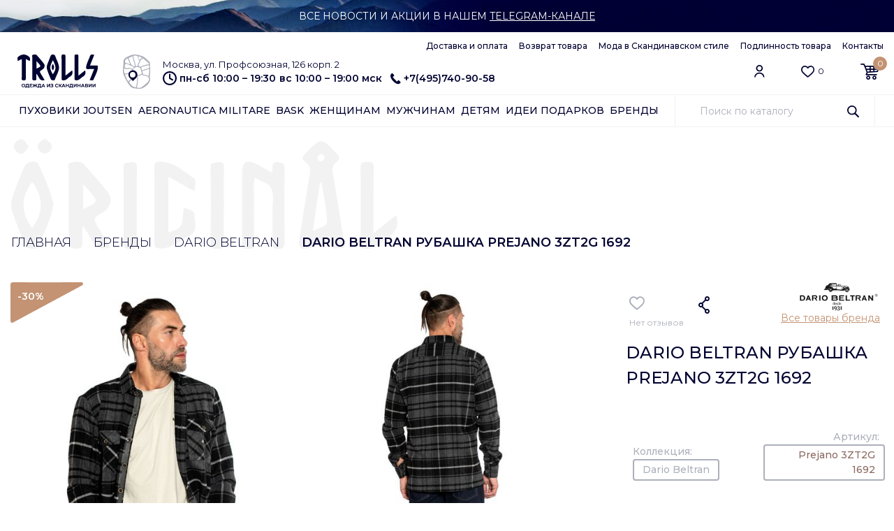

--- FILE ---
content_type: text/html; charset=utf-8
request_url: https://trolls.ru/product/dario-beltran-rubashka-prejano-3zt2g-1692
body_size: 22155
content:
<!DOCTYPE html>
<html>

<head><meta data-config="{&quot;product_id&quot;:410185609}" name="page-config" content="" /><meta data-config="{&quot;money_with_currency_format&quot;:{&quot;delimiter&quot;:&quot; &quot;,&quot;separator&quot;:&quot;.&quot;,&quot;format&quot;:&quot;%n%u&quot;,&quot;unit&quot;:&quot;p.&quot;,&quot;show_price_without_cents&quot;:1},&quot;currency_code&quot;:&quot;RUR&quot;,&quot;currency_iso_code&quot;:&quot;RUB&quot;,&quot;default_currency&quot;:{&quot;title&quot;:&quot;Российский рубль&quot;,&quot;code&quot;:&quot;RUR&quot;,&quot;rate&quot;:1.0,&quot;format_string&quot;:&quot;%n%u&quot;,&quot;unit&quot;:&quot;p.&quot;,&quot;price_separator&quot;:&quot;&quot;,&quot;is_default&quot;:true,&quot;price_delimiter&quot;:&quot;&quot;,&quot;show_price_with_delimiter&quot;:true,&quot;show_price_without_cents&quot;:true},&quot;facebook&quot;:{&quot;pixelActive&quot;:false,&quot;currency_code&quot;:&quot;RUB&quot;,&quot;use_variants&quot;:false},&quot;vk&quot;:{&quot;pixel_active&quot;:null,&quot;price_list_id&quot;:null},&quot;new_ya_metrika&quot;:true,&quot;ecommerce_data_container&quot;:&quot;dataLayer&quot;,&quot;common_js_version&quot;:&quot;v2&quot;,&quot;vue_ui_version&quot;:null,&quot;feedback_captcha_enabled&quot;:&quot;1&quot;,&quot;account_id&quot;:14967,&quot;hide_items_out_of_stock&quot;:true,&quot;forbid_order_over_existing&quot;:true,&quot;minimum_items_price&quot;:null,&quot;enable_comparison&quot;:true,&quot;locale&quot;:&quot;ru&quot;,&quot;client_group&quot;:null,&quot;consent_to_personal_data&quot;:{&quot;active&quot;:false,&quot;obligatory&quot;:false,&quot;description&quot;:&quot;\u003cp\u003e\u003ca href=\&quot;https://trolls.ru/page/konfidentsialnost-i-zaschita-informatsii\&quot;\u003eКонфиденциальность и защита информации\u003c/a\u003e\u003c/p\u003e&quot;},&quot;recaptcha_key&quot;:&quot;6LfXhUEmAAAAAOGNQm5_a2Ach-HWlFKD3Sq7vfFj&quot;,&quot;recaptcha_key_v3&quot;:&quot;6LcZi0EmAAAAAPNov8uGBKSHCvBArp9oO15qAhXa&quot;,&quot;yandex_captcha_key&quot;:&quot;ysc1_ec1ApqrRlTZTXotpTnO8PmXe2ISPHxsd9MO3y0rye822b9d2&quot;,&quot;checkout_float_order_content_block&quot;:true,&quot;available_products_characteristics_ids&quot;:[45199611],&quot;sber_id_app_id&quot;:&quot;5b5a3c11-72e5-4871-8649-4cdbab3ba9a4&quot;,&quot;theme_generation&quot;:2,&quot;quick_checkout_captcha_enabled&quot;:false,&quot;max_order_lines_count&quot;:500,&quot;sber_bnpl_min_amount&quot;:1000,&quot;sber_bnpl_max_amount&quot;:150000,&quot;counter_settings&quot;:{&quot;data_layer_name&quot;:&quot;dataLayer&quot;,&quot;new_counters_setup&quot;:false,&quot;add_to_cart_event&quot;:true,&quot;remove_from_cart_event&quot;:true,&quot;add_to_wishlist_event&quot;:true},&quot;site_setting&quot;:{&quot;show_cart_button&quot;:true,&quot;show_service_button&quot;:false,&quot;show_marketplace_button&quot;:false,&quot;show_quick_checkout_button&quot;:false},&quot;warehouses&quot;:[],&quot;captcha_type&quot;:&quot;google&quot;,&quot;human_readable_urls&quot;:false}" name="shop-config" content="" /><meta name='js-evnvironment' content='production' /><meta name='default-locale' content='ru' /><meta name='insales-redefined-api-methods' content="[]" /><script type="text/javascript" src="https://static.insales-cdn.com/assets/common-js/common.v2.25.28.js"></script><script type="text/javascript" src="https://static.insales-cdn.com/assets/static-versioned/v3.72/static/libs/lodash/4.17.21/lodash.min.js"></script>
<!--InsalesCounter -->
<script type="text/javascript">
(function() {
  if (typeof window.__insalesCounterId !== 'undefined') {
    return;
  }

  try {
    Object.defineProperty(window, '__insalesCounterId', {
      value: 14967,
      writable: true,
      configurable: true
    });
  } catch (e) {
    console.error('InsalesCounter: Failed to define property, using fallback:', e);
    window.__insalesCounterId = 14967;
  }

  if (typeof window.__insalesCounterId === 'undefined') {
    console.error('InsalesCounter: Failed to set counter ID');
    return;
  }

  let script = document.createElement('script');
  script.async = true;
  script.src = '/javascripts/insales_counter.js?7';
  let firstScript = document.getElementsByTagName('script')[0];
  firstScript.parentNode.insertBefore(script, firstScript);
})();
</script>
<!-- /InsalesCounter -->

  
  



  <title>
    
    
        Рубашка Dario Beltran Prejano овершот | Trolls с доставкой по России
    
  </title>






<!-- meta -->
<meta charset="UTF-8" />
<meta http-equiv="X-UA-Compatible" content="IE=edge,chrome=1" />
<meta name="keywords" content='Рубашка Dario Beltran Prejano овершот | Trolls с доставкой по России'/>
<meta name="description" content='Рубашка мужская Dario Beltran Prejano 3ZT2G в клетку. Сделано в Испании. Рубашки овершот в Trolls - магазин в Москве, программа лояльности, доставка по России.'/>
<meta name="robots" content="index,follow" />
<link rel="shortcut icon" href="https://static.insales-cdn.com/files/1/3578/39742970/original/favicon.ico">

<meta name="viewport" content="width=device-width, initial-scale=1, maximum-scale=1, user-scalable=0">





    <meta property="og:title" content="Dario Beltran рубашка Prejano 3ZT2G 1692" />
    <meta property="og:type" content="website" />
    <meta property="og:url" content="https://trolls.ru/product/dario-beltran-rubashka-prejano-3zt2g-1692" />
    
      <meta property="og:image" content="https://static.insales-cdn.com/images/products/1/3057/812583921/dario-beltran-rubashka-prejano-3zt2g-1692-3.jpg" />
    
  

<!-- fixes -->
<!--[if IE]>
<script src="//html5shiv.googlecode.com/svn/trunk/html5.js"></script><![endif]-->
<!--[if lt IE 9]>
<script src="//css3-mediaqueries-js.googlecode.com/svn/trunk/css3-mediaqueries.js"></script>
<![endif]-->

  <link rel="stylesheet" type="text/css" href="https://static.insales-cdn.com/assets/1/4738/1872514/1744811063/plugins.css">
<link rel="stylesheet" type="text/css" href="https://static.insales-cdn.com/assets/1/4738/1872514/1744811063/allstyles.css">

<link rel="stylesheet" type="text/css" href="https://fonts.googleapis.com/css2?family=Montserrat:ital,wght@0,100;0,200;0,300;0,400;0,500;0,600;0,700;0,800;0,900;1,100;1,200;1,300;1,400;1,500;1,600;1,700;1,800;1,900&display=swap">

<meta name='product-id' content='410185609' />
</head>





<body class="template-is-product not-index-page " id="totop">

  

  <!-- PROMO -->
<div class="container-fluid promo sticky-top">
  <div class="swiper-container header-promo">
    <div class="swiper-wrapper text-center text-white t-14">
      
      <div class="swiper-slide dblock">
          <p>В связи с большим количеством заказов <strong>ДОСТАВКИ НЕТ</strong>. Доступен только САМОВЫВОЗ. Ждём Вас в магазине TROLLS в Коньково!</p>
      </div>
      
      <div class="swiper-slide dblock">
          <p style="text-transform: uppercase;">Все новости и акции в нашем&nbsp;<a href="https://t.me/trollsru" rel="noopener" style="color: white; text-decoration: underline;" target="_blank">Telegram-канале</a></p>
      </div>
      
      <div class="swiper-slide d-none">
          <p>СКИДКИ ПОКУПАТЕЛЯМ В МАГАЗИНЕ TROLLS В КОНЬКОВО</p>
      </div>
      
    </div>
  </div>
</div>
<!-- PROMO END -->

  <!-- HEADER -->
<header class="container-fluid px-0 border-bottom msticky-top44 bg-white">
    <div class="container py-2">
        
        <ul class="nav justify-content-end fw-500 t-12 d-none d-lg-flex">
            
            <li class="nav-item"> <a href="/page/dostavka" class="nav-link"> Доставка и оплата </a> </li>
            
            <li class="nav-item"> <a href="/page/vozvrat-tovara" class="nav-link"> Возврат товара </a> </li>
            
            <li class="nav-item"> <a href="/blog" class="nav-link"> Мода в Скандинавском стиле </a> </li>
            
            <li class="nav-item"> <a href="/page/proishozhdenie-tovara" class="nav-link"> Подлинность товара </a> </li>
            
            <li class="nav-item"> <a href="/page/kontakty" class="nav-link"> Контакты </a> </li>
            
        </ul>
        
        
        <div class="row">
            <div class="col-xl-8 col-lg-9 col-6">
                <div class="row">
                <div class="col-md-1 col-2 px-0 d-block d-lg-none">
                    <div class="mymenu"> <img src="https://static.insales-cdn.com/assets/1/4738/1872514/1744811063/menu.svg"> </div>
                </div>
                    <div class="col-xl-2 col-lg-3 col-7 offset-lg-0 offset-md-2 offset-1">
                      <a href="/"> <img class="logo" src="https://static.insales-cdn.com/assets/1/4738/1872514/1744811063/logo.svg" width="100%"> </a>
                    </div>
                    
                    <div class="ps-xl-4 col-9 d-none d-lg-block">
                        <div class="d-flex">
                            <div class="col-1 my-auto">
                                <a href="/page/kontakty"> <img src="https://static.insales-cdn.com/assets/1/4738/1872514/1744811063/map.svg"> </a>
                            </div>
                            <div class="col my-auto">
                                
                                <div class="ms-2 t-13"> Москва, ул. Профсоюзная, 126 корп. 2 </div>
                                <div class="d-flex align-items-center fw-600 t-14"> 
                                    <img class="ms-2 me-1" src="https://static.insales-cdn.com/assets/1/4738/1872514/1744811063/time.svg"> <span class="nowrap"><p><span>пн-сб 10:00 &ndash; 19:30</span><br><span>вс 10:00 &ndash; 19:00 мск</span></p></span>
                                    <a class="ms-2 phone d-flex align-items-center" href="tel:+7(495)740-90-58"> <img class="ico ms-1 me-1" src="https://static.insales-cdn.com/assets/1/4738/1872514/1744811063/phone.svg"> +7(495)740-90-58 </a>
                                </div>
                                
                            </div>
                        </div>
                    </div>
                    
                </div>
            </div>
            <div class="col-xl-4 col-lg-3 col-6 ms-auto my-auto d-flex justify-content-end">
                <div class="ms-xl-5 ms-4 ps-xl-1"> 
                    <a class="link-image d-block d-xl-none" data-bs-toggle="modal" data-bs-target="#SearchModal" role="button"> 
                        <img class="ico" src="https://static.insales-cdn.com/assets/1/4738/1872514/1744811063/search.svg">
                    </a>
                </div>
                <div class="ms-xl-5 ms-4 ps-xl-1"> 
                    <a href="/client_account/session/new" class="link-image"> 
                        <img class="ico" src="https://static.insales-cdn.com/assets/1/4738/1872514/1744811063/user.svg">
                    </a>
                </div>
                <div class="ms-xl-5 ms-4 ps-xl-1"> 
                    <a href="/page/favorites" class="link-image"> 
                        <img class="ico" src="https://static.insales-cdn.com/assets/1/4738/1872514/1744811063/heart.svg">
                        <span class="t-12 d-none d-md-inline-block" data-favorites-counter></span>
                    </a>
                </div>
                <div class="ms-xl-5 ms-4 ps-xl-1"> 
                    <a href="/cart_items" class="link-image"> 
                        <img class="ico" src="https://static.insales-cdn.com/assets/1/4738/1872514/1744811063/basket.svg">
                        <div class="basket-circle" data-cartman-items-count> 0 </div>
                    </a>
                </div>
            </div>
        </div>
    </div>

</header>

<!-- NAVIGATION -->

<div class="container-fluid navigation border-bottom bg-white sticky-top d-none d-lg-block">
    <div class="container">
        <div class="d-flex">
            <ul class="nav text-uppercase justify-content-xl-start justify-content-between fw-500 t-14">
            
                <li class="nav-item"> <a href="/collection/puhoviki-joutsen" class="nav-link">Пуховики Joutsen</a> 
                    <ul class="nav flex-column sub-menu">
                        
                        <li class="nav-item"> <a href="/collection/zimnie-zhenskie-puhoviki-joutsen" class="nav-link"> Зимние женские пуховики </a> </li>
                        
                        <li class="nav-item"> <a href="/collection/zimnie-muzhskie-puhoviki-joutsen" class="nav-link"> Зимние мужские пуховики </a> </li>
                        
                        <li class="nav-item"> <a href="/collection/zhenskie-demisezonnye-puhoviki-joutsen" class="nav-link"> Женские демисезонные пуховики </a> </li>
                        
                        <li class="nav-item"> <a href="/collection/muzhskie-demisezonnye-puhoviki-joutsen" class="nav-link"> Мужские демисезонные пуховики </a> </li>
                        
                        <li class="nav-item"> <a href="/collection/limitirovannaya-kollektsiya-puhovikov-joutsen" class="nav-link"> Лимитированная коллекция </a> </li>
                        
                        <li class="nav-item"> <a href="/collection/spetsialnye-tseny-joutsen" class="nav-link"> Специальные цены </a> </li>
                        
                    </ul>
                </li>
            
                <li class="nav-item"> <a href="/collection/aeronautica-top" class="nav-link">Aeronautica Militare</a> 
                    <ul class="nav flex-column sub-menu">
                        
                        <li class="nav-item"> <a href="/collection/aeronautica-men-top" class="nav-link"> Aeronautica мужчинам </a> </li>
                        
                        <li class="nav-item"> <a href="/collection/aeronautica-women-top" class="nav-link"> Aeronautica женщинам </a> </li>
                        
                        <li class="nav-item"> <a href="/collection/aeronautica-beysbolki" class="nav-link"> Бейсболки </a> </li>
                        
                        <li class="nav-item"> <a href="/collection/aeronautica-bryuki" class="nav-link"> Брюки </a> </li>
                        
                        <li class="nav-item"> <a href="/collection/aeronautica-verhnyaya-odezhda" class="nav-link"> Верхняя одежда </a> </li>
                        
                        <li class="nav-item"> <a href="/collection/aeronautica-dzhempery-svitery-i-kardigany" class="nav-link"> Джемперы, свитеры и кардиганы </a> </li>
                        
                        <li class="nav-item"> <a href="/collection/aeronautica-krossovki" class="nav-link"> Кроссовки </a> </li>
                        
                        <li class="nav-item"> <a href="/collection/aeronautica-sportivnye-kostyumy" class="nav-link"> Спортивные костюмы </a> </li>
                        
                        <li class="nav-item"> <a href="/collection/aeronautica-futbolki-i-polo" class="nav-link"> Футболки и поло </a> </li>
                        
                        <li class="nav-item"> <a href="/collection/aeronautica-hudi-i-svitshoty" class="nav-link"> Худи и свитшоты </a> </li>
                        
                        <li class="nav-item"> <a href="/collection/aeronautica-shapki" class="nav-link"> Шапки </a> </li>
                        
                        <li class="nav-item"> <a href="/collection/aeronautica-shorty" class="nav-link"> Шорты </a> </li>
                        
                    </ul>
                </li>
            
                <li class="nav-item"> <a href="/collection/bask-top" class="nav-link">Bask</a> 
                    <ul class="nav flex-column sub-menu">
                        
                        <li class="nav-item"> <a href="/collection/muzhskie-kurtki-bask" class="nav-link"> Мужские куртки Bask </a> </li>
                        
                        <li class="nav-item"> <a href="/collection/zhenskie-kurtki-bask" class="nav-link"> Женские куртки Bask </a> </li>
                        
                        <li class="nav-item"> <a href="/collection/detskaya-odezhda-bask" class="nav-link"> Детская одежда Bask </a> </li>
                        
                        <li class="nav-item"> <a href="/collection/bryuki-bask" class="nav-link"> Брюки Bask </a> </li>
                        
                        <li class="nav-item"> <a href="/collection/termobelie-bask" class="nav-link"> Термобелье Bask </a> </li>
                        
                        <li class="nav-item"> <a href="/collection/aksessuary-bask" class="nav-link"> Аксессуары Bask </a> </li>
                        
                    </ul>
                </li>
            
                <li class="nav-item"> <a href="/collection/women" class="nav-link">Женщинам</a> 
                    <ul class="nav flex-column sub-menu">
                        
                        <li class="nav-item"> <a href="/collection/women-puhoviki" class="nav-link"> Пуховики </a> </li>
                        
                        <li class="nav-item"> <a href="/collection/women-light-puhoviki" class="nav-link"> Демисезонные пуховики </a> </li>
                        
                        <li class="nav-item"> <a href="/collection/women-aksessuary" class="nav-link"> Аксессуары </a> </li>
                        
                        <li class="nav-item"> <a href="/collection/women-bryuki" class="nav-link"> Брюки </a> </li>
                        
                        <li class="nav-item"> <a href="/collection/women-kurtki" class="nav-link"> Куртки и плащи </a> </li>
                        
                        <li class="nav-item"> <a href="/collection/women-noski" class="nav-link"> Носки и чулочные изделия </a> </li>
                        
                        <li class="nav-item"> <a href="/collection/women-obuv" class="nav-link"> Обувь </a> </li>
                        
                        <li class="nav-item"> <a href="/collection/women-palto" class="nav-link"> Пальто </a> </li>
                        
                        <li class="nav-item"> <a href="/collection/women-platya" class="nav-link"> Платья </a> </li>
                        
                        <li class="nav-item"> <a href="/collection/women-termobelie" class="nav-link"> Термобелье </a> </li>
                        
                        <li class="nav-item"> <a href="/collection/women-trikotazh" class="nav-link"> Трикотаж </a> </li>
                        
                        <li class="nav-item"> <a href="/collection/women-bluzy" class="nav-link"> Футболки </a> </li>
                        
                    </ul>
                </li>
            
                <li class="nav-item"> <a href="/collection/men" class="nav-link">Мужчинам</a> 
                    <ul class="nav flex-column sub-menu">
                        
                        <li class="nav-item"> <a href="/collection/men-puhoviki" class="nav-link"> Пуховики </a> </li>
                        
                        <li class="nav-item"> <a href="/collection/men-light-puhoviki" class="nav-link"> Демисезонные пуховики </a> </li>
                        
                        <li class="nav-item"> <a href="/collection/men-aksessuary" class="nav-link"> Аксессуары </a> </li>
                        
                        <li class="nav-item"> <a href="/collection/men-beysbolki" class="nav-link"> Бейсболки </a> </li>
                        
                        <li class="nav-item"> <a href="/collection/men-briuki" class="nav-link"> Брюки и джинсы </a> </li>
                        
                        <li class="nav-item"> <a href="/collection/men-kurtki" class="nav-link"> Куртки </a> </li>
                        
                        <li class="nav-item"> <a href="/collection/men-nizhnee-belye" class="nav-link"> Нижнее белье </a> </li>
                        
                        <li class="nav-item"> <a href="/collection/men-noski" class="nav-link"> Носки </a> </li>
                        
                        <li class="nav-item"> <a href="/collection/men-obuv" class="nav-link"> Обувь </a> </li>
                        
                        <li class="nav-item"> <a href="/collection/men-futbolki" class="nav-link"> Поло и футболки </a> </li>
                        
                        <li class="nav-item"> <a href="/collection/men-rubashki" class="nav-link"> Рубашки </a> </li>
                        
                        <li class="nav-item"> <a href="/collection/men-sportivnye-kostyumy" class="nav-link"> Спортивные костюмы </a> </li>
                        
                        <li class="nav-item"> <a href="/collection/men-termobelie" class="nav-link"> Термобелье </a> </li>
                        
                        <li class="nav-item"> <a href="/collection/men-tolstovki" class="nav-link"> Толстовки </a> </li>
                        
                        <li class="nav-item"> <a href="/collection/men-trikotazh" class="nav-link"> Трикотаж </a> </li>
                        
                        <li class="nav-item"> <a href="/collection/men-shorty" class="nav-link"> Шорты </a> </li>
                        
                    </ul>
                </li>
            
                <li class="nav-item"> <a href="/collection/deti" class="nav-link">Детям</a> 
                    <ul class="nav flex-column sub-menu">
                        
                        <li class="nav-item"> <a href="/collection/deti-boy" class="nav-link"> Для мальчиков </a> </li>
                        
                        <li class="nav-item"> <a href="/collection/deti-girl" class="nav-link"> Для девочек </a> </li>
                        
                        <li class="nav-item"> <a href="/collection/deti-baby" class="nav-link"> Малышам </a> </li>
                        
                        <li class="nav-item"> <a href="/collection/deti-bryuki" class="nav-link"> Брюки </a> </li>
                        
                        <li class="nav-item"> <a href="/collection/deti-komplekty" class="nav-link"> Комплекты </a> </li>
                        
                        <li class="nav-item"> <a href="/collection/deti-kombinezony" class="nav-link"> Комбинезоны </a> </li>
                        
                        <li class="nav-item"> <a href="/collection/deti-kurtki-i-palto" class="nav-link"> Куртки и пальто </a> </li>
                        
                        <li class="nav-item"> <a href="/collection/deti-shapki" class="nav-link"> Шапки </a> </li>
                        
                        <li class="nav-item"> <a href="/collection/deti-varezhki" class="nav-link"> Варежки </a> </li>
                        
                        <li class="nav-item"> <a href="/collection/deti-termobelie" class="nav-link"> Детское термобелье </a> </li>
                        
                        <li class="nav-item"> <a href="/collection/deti-bedding" class="nav-link"> Подушки и одеяла </a> </li>
                        
                    </ul>
                </li>
            
                <li class="nav-item"> <a href="/collection/idei-podarkov" class="nav-link">Идеи подарков</a> 
                    <ul class="nav flex-column sub-menu">
                        
                        <li class="nav-item"> <a href="/collection/podarki-dlya-neyo" class="nav-link"> Для неё </a> </li>
                        
                        <li class="nav-item"> <a href="/collection/podarki-dlya-nego" class="nav-link"> Для него </a> </li>
                        
                        <li class="nav-item"> <a href="/collection/domashniy-tekstil" class="nav-link"> Домашний текстиль </a> </li>
                        
                    </ul>
                </li>
            
                <li class="nav-item"> <a href="/collection/brands" class="nav-link">Бренды</a> 
                    <ul class="nav flex-column sub-menu">
                        
                        <li class="nav-item"> <a href="/collection/joutsen" class="nav-link"> Joutsen </a> </li>
                        
                        <li class="nav-item"> <a href="/collection/aeronautica" class="nav-link"> Aeronautica Militare </a> </li>
                        
                        <li class="nav-item"> <a href="/collection/parajumpers" class="nav-link"> Parajumpers </a> </li>
                        
                        <li class="nav-item"> <a href="/collection/kerry" class="nav-link"> Kerry </a> </li>
                        
                        <li class="nav-item"> <a href="/collection/bask" class="nav-link"> Bask </a> </li>
                        
                        <li class="nav-item"> <a href="/collection/avi" class="nav-link"> Avi </a> </li>
                        
                        <li class="nav-item"> <a href="/collection/igor-plaxa" class="nav-link"> Igor Plaxa </a> </li>
                        
                        <li class="nav-item"> <a href="/collection/sivera" class="nav-link"> Sivera </a> </li>
                        
                        <li class="nav-item"> <a href="/collection/dario-beltran" class="nav-link"> Dario Beltran </a> </li>
                        
                        <li class="nav-item"> <a href="/collection/nels" class="nav-link"> Nels </a> </li>
                        
                        <li class="nav-item"> <a href="/collection/gant" class="nav-link"> Gant </a> </li>
                        
                        <li class="nav-item"> <a href="/collection/napapijri" class="nav-link"> Napapijri </a> </li>
                        
                        <li class="nav-item"> <a href="/collection/wigens" class="nav-link"> Wigens </a> </li>
                        
                        <li class="nav-item"> <a href="/collection/falke" class="nav-link"> Falke </a> </li>
                        
                        <li class="nav-item"> <a href="/collection/devold" class="nav-link"> Devold </a> </li>
                        
                        <li class="nav-item"> <a href="/collection/maritta" class="nav-link"> Maritta </a> </li>
                        
                        <li class="nav-item"> <a href="/collection/bergans" class="nav-link"> Bergans </a> </li>
                        
                        <li class="nav-item"> <a href="/collection/emporio-armani" class="nav-link"> Emporio Armani </a> </li>
                        
                        <li class="nav-item"> <a href="/collection/bikkembergs" class="nav-link"> Bikkembergs </a> </li>
                        
                        <li class="nav-item"> <a href="/collection/jockey" class="nav-link"> Jockey </a> </li>
                        
                        <li class="nav-item"> <a href="/collection/liu-jo" class="nav-link"> Liu Jo </a> </li>
                        
                        <li class="nav-item"> <a href="/collection/gertrude-gaston" class="nav-link"> Gertrude Gaston </a> </li>
                        
                        <li class="nav-item"> <a href="/collection/deha" class="nav-link"> Deha </a> </li>
                        
                        <li class="nav-item"> <a href="/collection/hom" class="nav-link"> HOM </a> </li>
                        
                    </ul>
                </li>
            
            </ul>
            <div class="col search-label bg-danger ms-auto d-lg-none d-xl-block">
                <form action="/search" method="get" class="h-100">
                    <input type="text" autocomplete="off" name="q" value="" type="text" name="" data-search-field placeholder="Поиск по каталогу">
                    <button type="submit" class="search-button"> <img class="ico" src="https://static.insales-cdn.com/assets/1/4738/1872514/1744811063/search.svg"> </button>
                    <div class="search_widget-result">
                      <div data-search-result class="search_widget-result-inner"></div>
                    </div>
                </form>

            </div>
        </div>
    </div>
</div>


<!-- MODAL SEARCH -->
<div class="modal fade" id="SearchModal" tabindex="-1" role="dialog" aria-hidden="true">
  <div class="modal-dialog modal-lg">
    <div class="modal-content">
    <form action="/search" method="get" class="search_widget">
          <div class="modal-body d-flex">
            <input class="form-control" autocomplete="off" name="q" value="" type="text" name="" placeholder="Поиск..." data-search-field>
            <button type="submit" class="btn btn-orange ml-2 modsearchico"><img src="https://static.insales-cdn.com/assets/1/4738/1872514/1744811063/search.svg"></button>
          </div>
      <div class="search_widget-result">
        <div data-search-result class="search_widget-result-inner"></div>
      </div>
    </form>
    </div>
  </div>
</div>
<!-- HEADER END -->


    <!-- PRODUCT - HEADER -->
<div class="container ps-lg-3 mt-3 mb-lg-5 mb-4">
    <div class="d-lg-flex">
        <div class="col-lg-12 col-md-6 pe-lg-5 my-auto">
            <div class="title-wrapper">
                <div class="col-lg-6 pe-lg-5"> <img src="https://static.insales-cdn.com/assets/1/4738/1872514/1744811063/title-original.svg" width="100%"> </div>
                <div class="title-breadcrumbs text-uppercase fw-300 t-18">
                    
  <ul class="nav breadcrumbs">

    <li class="nav-item">
      <a class="nav-link" title='Главная' href="/">Главная</a>
    </li>

      
        
        

        
          
        
          
            <li class="nav-item">
              <a class="nav-link" title='Бренды' href="/collection/brands">Бренды</a>
            </li>
          
        
          
            <li class="nav-item">
              <a class="nav-link" title='Dario Beltran' href="/collection/dario-beltran">Dario Beltran</a>
            </li>
          
        

        <li class="nav-item">
          <span class="nav-link active">Dario Beltran рубашка Prejano 3ZT2G 1692</span>
        </li>

    

  </ul>

                </div>
            </div>
        </div>
    </div>
</div>
<!-- COLLECTION - HEADER END-->

<!-- PRODUCT BODY -->
<div class="container my-4">
    <div class="d-lg-flex">
        <!-- PRODUCT GALLERY -->
        <div class="col-lg-8 position-relative">

            <!-- ONLY for mob -->
            <div class="row mb-2 d-flex d-lg-none">
                <div class="col-xl-6 col-lg-7 col-6">
                    <div class="d-flex flex-column h-100 mb-2">
                        <div class="d-flex align-items-center">
                            <span class="me-lg-5 me-4"> <button type="button" class="bttn-favorite" data-favorites-trigger="410185609"></button> </span>
                            <span class="ms-4 d-inline-block ya-share2" data-curtain data-shape="round" data-limit="0" data-more-button-type="short" data-services="vkontakte,odnoklassniki,twitter"></span>
                        </div>

                            

                            
                        <div class="mt-auto t-14 text-lite">Нет отзывов</div>
                        
                    </div>
                </div>
                <div class="col-xl-6 col-lg-5 col-md-4 me-lg-auto ms-md-auto col-6 text-end">
                    
                      
                        
                        <div class="ps-4"> <a href="/collection/dario-beltran"> <img src="https://static.insales-cdn.com/files/1/5523/19092883/original/brand-dario-beltran.png" width="100%" alt="Dario Beltran"> </a> </div>
                        <div class=""> <a href="/collection/dario-beltran" class="text-gold underlink t-14"> Все товары бренда </a> </div>
                      
                    
                      
                    
                      
                    
                      
                    
                </div>
            </div>

            <div class="sticky-top44 sticky-gallery-top44">
                <div class="d-flex flex-wrap position-relative">
                    
                        <div class="col-6">
                            <div class="product-image"> 
                                <a data-fancybox="imgart" href="https://static.insales-cdn.com/images/products/1/3057/812583921/dario-beltran-rubashka-prejano-3zt2g-1692-3.jpg"> 
                                    <img src="https://static.insales-cdn.com/r/XtJgmKS3ZBg/rs:fit:500:0:1/plain/images/products/1/3057/812583921/dario-beltran-rubashka-prejano-3zt2g-1692-3.jpg@jpg" width="100%">
                                </a>
                            </div>
                        </div>
                    
                        <div class="col-6">
                            <div class="product-image"> 
                                <a data-fancybox="imgart" href="https://static.insales-cdn.com/images/products/1/1333/812614965/dario-beltran-rubashka-prejano-3zt2g-1692-4.jpg"> 
                                    <img src="https://static.insales-cdn.com/r/vIohLsk2B08/rs:fit:500:0:1/plain/images/products/1/1333/812614965/dario-beltran-rubashka-prejano-3zt2g-1692-4.jpg@jpg" width="100%">
                                </a>
                            </div>
                        </div>
                    
                        <div class="col-6">
                            <div class="product-image"> 
                                <a data-fancybox="imgart" href="https://static.insales-cdn.com/images/products/1/1334/812614966/dario-beltran-rubashka-prejano-3zt2g-1692-5.jpg"> 
                                    <img src="https://static.insales-cdn.com/r/eCM6JS96XfU/rs:fit:500:0:1/plain/images/products/1/1334/812614966/dario-beltran-rubashka-prejano-3zt2g-1692-5.jpg@jpg" width="100%">
                                </a>
                            </div>
                        </div>
                    


                    

                    
                        <div class="col-6">
                            <div class="product-image"> 
                                <a data-fancybox="imgart" href="https://static.insales-cdn.com/images/products/1/1335/812614967/dario-beltran-rubashka-prejano-3zt2g-1692-6.jpg"> 
                                    <img src="https://static.insales-cdn.com/r/77uybKVOCRQ/rs:fit:500:0:1/plain/images/products/1/1335/812614967/dario-beltran-rubashka-prejano-3zt2g-1692-6.jpg@jpg" width="100%">
                                </a>
                            </div>
                        </div>
                    
                        <div class="col-6">
                            <div class="product-image"> 
                                <a data-fancybox="imgart" href="https://static.insales-cdn.com/images/products/1/1337/812614969/dario-beltran-rubashka-prejano-3zt2g-1692-7.jpg"> 
                                    <img src="https://static.insales-cdn.com/r/jx7Gi1N5wRQ/rs:fit:500:0:1/plain/images/products/1/1337/812614969/dario-beltran-rubashka-prejano-3zt2g-1692-7.jpg@jpg" width="100%">
                                </a>
                            </div>
                        </div>
                    
                        <div class="col-6">
                            <div class="product-image"> 
                                <a data-fancybox="imgart" href="https://static.insales-cdn.com/images/products/1/1338/812614970/dario-beltran-rubashka-prejano-3zt2g-1692-8.jpg"> 
                                    <img src="https://static.insales-cdn.com/r/OQ2nQ00IlUA/rs:fit:500:0:1/plain/images/products/1/1338/812614970/dario-beltran-rubashka-prejano-3zt2g-1692-8.jpg@jpg" width="100%">
                                </a>
                            </div>
                        </div>
                    
                        <div class="col-6">
                            <div class="product-image"> 
                                <a data-fancybox="imgart" href="https://static.insales-cdn.com/images/products/1/4013/788926381/dario-beltran-rubashka-prejano-3zt2g-1692-1.jpg"> 
                                    <img src="https://static.insales-cdn.com/r/QiuIIEMqQwI/rs:fit:500:0:1/plain/images/products/1/4013/788926381/dario-beltran-rubashka-prejano-3zt2g-1692-1.jpg@jpg" width="100%">
                                </a>
                            </div>
                        </div>
                    
                        <div class="col-6">
                            <div class="product-image"> 
                                <a data-fancybox="imgart" href="https://static.insales-cdn.com/images/products/1/4014/788926382/dario-beltran-rubashka-prejano-3zt2g-1692-2.jpg"> 
                                    <img src="https://static.insales-cdn.com/r/5OT-U633Rew/rs:fit:500:0:1/plain/images/products/1/4014/788926382/dario-beltran-rubashka-prejano-3zt2g-1692-2.jpg@jpg" width="100%">
                                </a>
                            </div>
                        </div>
                    

                    
                        
                        <div class="slider-flag sale"> <span>-30</span>% </div>
                        

                        

                        <div class="slider-label d-flex flex-column align-items-end">
                            
                            
                            
                            
                            
                        </div>
                    
                </div>

                
            </div>
        </div>

        <!-- PRODUCT INFO -->
        <div class="col-lg-4 ps-xl-5 product">
            <div class="sticky-top44">
              <form class="" action="/cart_items" method="post" data-product-id="410185609">

                
                <div class="row d-none d-lg-flex">
                    <div class="col-xl-6 col-lg-7 col-6">
                        <div class="d-flex flex-column h-100">
                            <div class="mt-3 d-flex align-items-center">
                                <span class="me-lg-5 me-4"> <button type="button" class="bttn-favorite" data-favorites-trigger="410185609"></button> </span>
                                <span class="ms-4 d-inline-block ya-share2" data-curtain data-shape="round" data-limit="0" data-more-button-type="short" data-services="vkontakte,odnoklassniki,twitter"></span>
                            </div>

                            

                            
                            <div class="mt-auto t-12 text-lite">Нет отзывов</div>
                            
                        </div>
                    </div>
                    <div class="col-xl-6 col-lg-5 col-md-4 me-lg-auto ms-md-auto col-6 text-end">
                        
                            
                              <div class="ps-5"> <a href="/collection/dario-beltran"> <img src="https://static.insales-cdn.com/files/1/5523/19092883/original/brand-dario-beltran.png" width="100%" alt="Dario Beltran"> </a> </div>
                              <div class=""> <a href="/collection/dario-beltran" class="text-gold underlink t-14"> Все товары бренда </a> </div>
                            
                            
                            
                        
                            
                            
                            
                        
                            
                            
                            
                        
                            
                            
                            
                        
                    </div>
                </div>
                <div class="my-3 text-uppercase fw-500 t-24 d-none d-lg-block"> Dario Beltran рубашка Prejano 3ZT2G 1692 </div>
                
                
                
                
                  
                  
                   
                

                <div class="mt-2 fw-300 t-14 text-end d-block d-lg-none"> <span data-product-available></span> </div>


        

        
        

                <div class="row">

                    
                    <div class="col-12 order-lg-1 order-3">
                        <div class="row my-4">
                            <div class="col-xl-6 col-lg-5 col-12 d-flex flex-column">
                                <div class="mt-auto">
                                    <span class="me-2 text-lite fw-500 t-14">Коллекция:</span>
                                    <a href="/collection/dario-beltran" class="d-inline-block outline outline-grey fw-500 t-14"> 
                                        Dario Beltran
                                    </a>
                                </div>
                            </div>
                            <div class="col-xl-6 col-lg-7 col-12 pe-0 text-lg-end">
                                
                                <div class="fw-300 t-14 d-none d-lg-block"> <span data-product-available></span> </div>
                                
                                
                                <div class="mt-3 d-flex d-lg-block align-items-center">
                                    <div class="me-2 text-lite fw-500 t-14">Артикул:</div>
                                    <div class="d-inline-block outline outline-grey text-bronze fw-500 t-14" data-product-sku> Prejano 3ZT2G 1692 </div>
                                </div>
                                
                            </div>
                        </div>
                    </div>
                    

                    <div class="col-12 order-lg-2 order-1">
                        
                            <div class="row my-lg-4 my-1">
                                <div class="col-4 d-flex flex-column mt-auto">
                                    <span class="text-lite fw-500 t-14">Размер</span>
                                </div>
                                <div class="col-8 text-end">
                                    
                                    
                                    
                                </div>
                            </div>
                            <hr class="d-none d-lg-block">
                            <!-- Варианты -->
                            <div class="order-lg-3">
                                <div class="product-title-option">
                                    <div name="variant_id" id="variant-select" data-product-variants>
                                      
                                        <div value="682898268">M/40</div>
                                      
                                        <div value="682898271">L/42</div>
                                      
                                        <div value="682898273">XL/44</div>
                                      
                                        <div value="682898275">XXL/46</div>
                                      
                                    </div>
                                </div>
                            </div>
                        
                    </div>

                    <div class="col-12 my-3 order-lg-3 order-2">
                        <div class="p-2 outline outline-lite">
                            <div class="row">
                                
                                
                                <div class="col-xl-3 col-lg-6 col-md-3 col-4 order-xl-1 order-lg-1 order-md-1 order-1">
                                    <div class="position-relative py-4">
                                        <div class="slider-flag sale">-30%</div>
                                    </div>
                                </div>
                                

                                <div class="col-xl-4 col-lg-6 col-md-3 col-8 pe-xl-0 my-auto text-xl-start text-lg-end text-start order-xl-2 order-lg-3 order-md-2 order-2">
                                    <del class="text-lite lh-1 t-14" data-product-old-price> 10 300p. </del>
                                    <div class="lh-1 fw-700 t-24 t-20m" data-product-price> 7 210p. </div>
                                </div>
                                <div class="col-xl-5 col-lg-6 col-md-3 col-6 ms-auto order-xl-3 order-lg-2 order-md-3 order-3">
                                    <div class="mt-md-0 mt-2">
                                        





<div data-quantity class="quantity is-product">
  <div class="quantity-controls quantity text-end d-flex">
      <button data-quantity-change="-1" class="plusminus"> <img src="https://static.insales-cdn.com/assets/1/4738/1872514/1744811063/minus.svg"> </button>
      <input type="text" name="quantity" value="1" />
      <button data-quantity-change="1" class="plusminus"> <img src="https://static.insales-cdn.com/assets/1/4738/1872514/1744811063/plus.svg"> </button>
  </div>
</div>


                                    </div>
                                </div>
                                
                                <div class="col-xl-12 col-lg-6 col-md-3 col-6 order-xl-4 order-lg-4 order-md-4 order-4">
                                    <div class="mt-xl-4 mt-lg-2 mt-md-0 mt-2">
                                        <button class="btn btn-night btn-buy py-2 w-100 text-uppercase t-14"  data-item-add> 
                                            <span class="py-1 d-inline-block">
                                            
                                                
                                                в корзину
                                                
                                            
                                            </span> 
                                        </button>
                                    </div>
                                </div>
                            </div>
                        </div>
                    </div>
                </div>

              </form>

                <div class="my-3 row fw-500 t-12">
                    <div class="col-md-6 col-7 text-start"> <a href="#pricedown-modal" class="underlink js-modal"> Сообщить о снижении цены </a> </div>
                    <div class="col-md-6 col-5 ps-0 text-end"> <a role="button" data-bs-toggle="modal" data-bs-target="#tadPrice" class="quest"> <img class="ico" src="https://static.insales-cdn.com/assets/1/4738/1872514/1744811063/quest.svg"> <span class="underlink">Нашли дешевле?</span> </a> </div>
                </div>
                
                <hr>
                <div class="my-3 py-1 row text-center delivery fw-500 t-10">
                    <div class="col-6"> <a role="button" class="bus" data-bs-toggle="modal" data-bs-target="#productDelivery"> <img class="ico" src="https://static.insales-cdn.com/assets/1/4738/1872514/1744811063/bus.svg"> Бесплатная доставка </a> </div>
                    <div class="col-6"> <a role="button" class="check" data-bs-toggle="modal" data-bs-target="#productPickup"> <img class="ico" src="https://static.insales-cdn.com/assets/1/4738/1872514/1744811063/check.svg"> Самовывоз сегодня </a> </div>
                </div>

                <!-- Другие цвета -->
                

                <div class="">
                    <div class="acollapse">
                        <a class="text-uppercase fw-700 t-14" role="button" data-bs-toggle="collapse" data-bs-target="#collapse1" aria-expanded="false">
                            О ТОВАРЕ
                        </a>
                        <div id="collapse1" class="collapse show">
                            <div class="py-3">
                              <p>Рубашка мужская Dario Beltran <strong>Prejano </strong>3ZT2G 1692. Теплая рубашка овершот свободного кроя с узором в клетку. Рубашка выполнена из мягкой синтетической фланели с легким ворсом. Такой материал хорошо удерживает тепло и противостоит ветру. Внутренняя сторона воротника и манжет отделаны материалом-компаньоном, на планке - декоративная отделка. Два нагрудных накладных кармана с клапанами и вышитым логотипом бренда на одном и закругленный низ завершают дизайн. Изделие можно носить и как рубашку, и как легкую куртку. Состав: 100% акрил. Цвет: <strong>серый и черный</strong>. Страна производства: Испания.</p>
                            </div>
                        </div>
                    </div>
                    <div class="acollapse">
                        <a class="text-uppercase fw-700 t-14" role="button" data-bs-toggle="collapse" data-bs-target="#collapse2" aria-expanded="false">
                            ХАРАКТЕРИСТИКИ
                        </a>
                        <div id="collapse2" class="collapse">
                            <div class="py-3 t-14">
                                <ol>
                                     
                                    <li>
                                        <div> Сезон</div>
                                        <div class="dots"></div> 
                                        <div> зима </div>
                                    </li> 
                                     
                                    <li>
                                        <div> Карманы</div>
                                        <div class="dots"></div> 
                                        <div> два </div>
                                    </li> 
                                     
                                    <li>
                                        <div> Рисунок</div>
                                        <div class="dots"></div> 
                                        <div> клетка </div>
                                    </li> 
                                     
                                    <li>
                                        <div> Цвет модели</div>
                                        <div class="dots"></div> 
                                        <div> серый </div>
                                    </li> 
                                     
                                    <li>
                                        <div> Страна бренда</div>
                                        <div class="dots"></div> 
                                        <div> Испания </div>
                                    </li> 
                                     
                                    <li>
                                        <div> Страна производства</div>
                                        <div class="dots"></div> 
                                        <div> Испания </div>
                                    </li> 
                                    
                                </ol>
                            </div>
                        </div>
                    </div>
                    
                    <div class="acollapse">
                        <a class="text-uppercase fw-700 t-14" role="button" data-bs-toggle="collapse" data-bs-target="#collapse3" aria-expanded="false">
                            УХОД
                        </a>
                        <div id="collapse3" class="collapse">
                            <div class="py-3 t-14">
                                <p>Стирать с вещами похожего цвета.<br>Стирать при температуре не выше 30 градусов.<br>Не применять отбеливающие средства.<br>Гладить при температуре не выше 150 градусов.</p>
                            </div>
                        </div>
                    </div>
                    

                    
                    <div class="acollapse">
                        <a class="text-uppercase fw-700 t-14" role="button" data-bs-toggle="collapse" data-bs-target="#collapse6" aria-expanded="false">
                            Доставка и оплата
                        </a>
                        <div id="collapse6" class="collapse">
                            <div class="py-3 t-14">
                                <p>Москва (в пределах МКАД): будни, бесплатно (при сумме покупки от 5 000 рублей)<br>Московская область: 1-2 дня, <span>1000 рублей плюс&nbsp;</span>20 руб/км от МКАД ( при сумме покупки от 5 000 рублей)<br>Россия: 2-5 дней, бесплатно при сумме покупки от 20000 рублей (100% предоплата)<br>Отдаленные населенные пункты: от 7 дней</p>
<p><a href="https://trolls.ru/page/dostavka">Полные условия доставки</a></p>
                            </div>
                        </div>
                    </div>

                    <!-- Reviews -->
                    
                </div>
                
                  <form class="review-form" method="post" action="/product/dario-beltran-rubashka-prejano-3zt2g-1692/reviews#review_form" enctype="multipart/form-data">



    <div id="review_form" class="form row is-grid flex-top js-review-wrapper">


    
    

      <div class="star-rating-row">
        <div class=""> оставьте ваш отзыв </div>

        <div class="my-4 star-rating-wrapper">
          <div class="star-rating">
            
            
              <input name="review[rating]" id="star5-410185609" type="radio" name="reviewStars" class="star-radio"
                     value="5"/>
              <label title="5" for="star5-410185609" class="star-label"></label>
              
            
              <input name="review[rating]" id="star4-410185609" type="radio" name="reviewStars" class="star-radio"
                     value="4"/>
              <label title="4" for="star4-410185609" class="star-label"></label>
              
            
              <input name="review[rating]" id="star3-410185609" type="radio" name="reviewStars" class="star-radio"
                     value="3"/>
              <label title="3" for="star3-410185609" class="star-label"></label>
              
            
              <input name="review[rating]" id="star2-410185609" type="radio" name="reviewStars" class="star-radio"
                     value="2"/>
              <label title="2" for="star2-410185609" class="star-label"></label>
              
            
              <input name="review[rating]" id="star1-410185609" type="radio" name="reviewStars" class="star-radio"
                     value="1"/>
              <label title="1" for="star1-410185609" class="star-label"></label>
              
            
          </div>
        </div>
      </div>


      <div class="col-8">
          <a href="" class="outline outline-lite d-flex align-items-center py-2 more" role="button" data-bs-toggle="collapse" data-bs-target="#openFormReview" aria-expanded="false">
              <span class="py-2 text-lite lh-1 fw-600 t-14"> ОСТАВИТЬ ОТЗЫВ </span>
              <span class="text-end ms-auto"> <img class="ico" src="https://static.insales-cdn.com/assets/1/4738/1872514/1744811063/more.svg"> </span>
          </a>
      </div>


                <div id="openFormReview" class="collapse">
                    <div class="py-3">

      <div class="">
        <label class="form-inputs my-2 w-100"> <input name="review[author]" value="" type="text" class="form-control w-100" placeholder="Имя"> </label>
      </div>

      <div class="">
        <label class="form-inputs my-2 w-100"> <input name="review[email]" value="" type="text" class="form-control w-100" placeholder="E-mail"> </label>
      </div>

      <div class="">
        <label class="form-inputs my-2 w-100">  <textarea name="review[content]" rows="5" class="form-control w-100" placeholder="Сообщение"></textarea> </label>
      </div>

      <div class="d-flex my-3">
          <input type="file" name="review[image_attributes][image]" value="" id="reviefile"> <label for="reviefile" class="reviewfile"> </label>
          <div class="ms-3 my-auto">
              <div class="rtitle">Выберите фото для загрузки</div>
              <div class="rfotoup"> Фото подготовлено </div>
          </div>
      </div>

      

      <div class="mt-4">
        <button type="submit" class="btn btn-outline-night px-4 py-2">Отправить отзыв</button>
      </div>


                    </div>
                </div>




    </div><!-- /.review_form -->



  
</form>


                <hr>

                <div class="row my-3 lostmarket">
                    <div class="col-lg-9 col-md-11 col-9 my-auto text-uppercase fw-600 t-12"> ДАННУЮ МОДЕЛЬ МОЖНО КУПИТЬ ПО ЭТОЙ ЖЕ ЦЕНЕ В НАШЕМ МАГАЗИНЕ <a href="/page/kontakty" class="text-gold" target="blank">М. КОНЬКОВО</a> </div>
                    <div class="col-lg-3 col-md-1 col-3"> <img src="https://static.insales-cdn.com/assets/1/4738/1872514/1744811063/airsnake.svg" width="100%"> </div>
                </div>
            </div>
        </div>
    </div>
</div>
<!-- PRODUCT BODY END-->




<!-- Modal Tabl Size -->
          

<div class="modal fade modal--fullbg  modal--fullbg-old" id="tablRazmer" tabindex="-1" aria-hidden="true">
    <div class="modal-dialog modal-dialog-centered modal-lg">
        <div class="modal-content" id="tablRazmerContent">
          
                <button type="button" class="btn-close" data-bs-dismiss="modal" aria-label="Close"></button>
          <div class="modal-top">
                  
                 			
                            
                            
                         
                             
                         
                             <img class="modal-size-brand" src="https://static.insales-cdn.com/files/1/5523/19092883/original/brand-dario-beltran.png" alt="">
                            
                           
                        
                 			
                            
                            
                           
                        
                 			
                            
                            
                           
                        
                 			
                            
                            
                           
                        
          </div>
            <div class="modal-body">
			  
                	
              
            </div>
            
        </div>
    </div>
</div>

          
          


<!-- Modal дешевле -->
<div class="modal fade" id="tadPrice" tabindex="-1" aria-hidden="true">
  <div class="modal-dialog modal-dialog-centered modal-lg">
    <div class="modal-content">
      <div class="modal-header">
        <h5 class="modal-title fw-300"> Нашли дешевле </h5>
        <button type="button" class="btn-close" data-bs-dismiss="modal" aria-label="Close"></button>
      </div>
      <div class="modal-body">

        <div id="found-cheaper-form-wrap" title="Нашли дешевле?">
            <div class="message" style="display: none;">Спасибо за обращение!
              <br />Скоро с вами свяжется наш менеджер</div>
            <div class="errors" style="color: darkred;"></div>
            <form method="post" class="row" action="/client_account/feedback" id="found-cheaper-form">
                <input name="feedback[subject]" type="hidden" size="30" value="Запрос на снижение цены">
                <div class="col-lg-4">
                    <label>Имя*</label>
                    <input class="form-control" name="feedback[name]" type="text" size="30" value="">
                </div>
                <div class="col-lg-4">
                    <label>Номер телефона</label>
                    <input class="form-control" name="feedback[phone]" type="text" size="30" value="">
                </div>
                <div class="col-lg-4">
                    <label>E-mail*</label>
                    <input class="form-control" name="feedback[from]" type="text" size="30" value="">
                </div>

                <div class="col-12 mb-3">
                    Оставьте ссылку на страницу товара в любом Российском магазине. Мы постараемся предложить Вам более интересный вариант! (Товар должен быть в наличии)
                </div>

                <div class="col-lg-6">
                    <label>Ссылка на наш товар*</label>
                    <textarea class="form-control txt js-our-link" rows="3" size="30">https://trolls.ru/product/dario-beltran-rubashka-prejano-3zt2g-1692</textarea>
                </div>
                <div class="col-lg-6">
                    <label>Ссылка на товар, который дешевле*</label>
                    <textarea class="form-control txt required js-competitor-link" rows="3" size="30"></textarea>
                </div>
                

                <div class="col-lg-6">
                    <div class="js-recaptcha-field"></div>
                </div>
                <!--
                -->
                <div class="col-lg-6 mt-lg-0 mt-3">
                    <div class="agree-152">
                        <input id="fz-152-agree-" class="js-152-agree agree-152-checkbox" type="checkbox" required>
                        <label for="fz-152-agree-" class="agree-152-label t-14">Я ознакомлен(а) и согласен(а) на передачу, обработку и использование моих персональных данных<br />
                            <a href="/page/konfidentsialnost-i-zaschita-informatsii" target="_blank">Конфиденциальность и защита информации</a>
                        </label>
                    </div>
                </div>

                <!--
              <div class="mt-3 modal-notice t-12">
                <p>Оставьте ссылку на страницу товара в любом Российском магазине.<br /> Мы постараемся предложить Вам более интересный вариант!<br /> (Товар должен быть в наличии)<br /> Акция не распространяется на товар со скидками.</p>
              </div>
                -->
                <!--
              <center class="col-12 mt-3">
                <input class="js-found-cheaper-content" name="feedback[content]" type="hidden" value="">
                <button name="commit" onclick="submitFoundCheaper(); return false;" id="found-cheaper-submit" class="btn btn-night button px-5 py-2"> <div class="py-1">Отправить</div> </button>
              </center>
                -->

                <!--
                -->
              <center class="col-12 mt-3">
                <input class="js-found-cheaper-content" name="feedback[content]" type="hidden" value="">
                <button name="commit" onclick="submitFoundCheaper(); return false;" id="found-cheaper-submit" class="btn btn-night button px-5 py-2 disabled" disabled="disabled"> <div class="py-1">Отправить</div> </button>
              </center>
            </form> 
        </div>

      </div>
    </div>
  </div>
</div>

<!-- Modal Delivery -->
<div class="modal fade" id="productDelivery" tabindex="-1" >
  <div class="modal-dialog modal-dialog-centered">
    <div class="modal-content">
      <div class="modal-header">
        <h5 class="modal-title" id="exampleModalLabel">Доставка</h5>
        <button type="button" class="btn-close" data-bs-dismiss="modal" aria-label="Close"></button>
      </div>
      <div class="modal-body">
        
            <p style="text-align: justify;">Максимально быстро, бережно и надежно доставим товар по всей России. Доставка по России - бесплатно при заказе от 20000 рублей.</p>
        
      </div>

    </div>
  </div>
</div>
<!-- Modal Pickup -->
<div class="modal fade" id="productPickup" tabindex="-1" >
  <div class="modal-dialog modal-dialog-centered">
    <div class="modal-content">
      <div class="modal-header">
        <h5 class="modal-title" id="exampleModalLabel">Самовывоз</h5>
        <button type="button" class="btn-close" data-bs-dismiss="modal" aria-label="Close"></button>
      </div>
      <div class="modal-body">
        
            <p style="text-align: justify;">Товар доступен для самовывоза из магазина в Коньково сегодня (после подтверждения заказа менеджером).</p>
        
      </div>

    </div>
  </div>
</div>


     
    

     
    



  <!-- FOOTER -->
<footer class="container-fluid px-0 pt-5">
    <div class="container text-white position-relative pb-5">
        <div class="row">
            <div class="col-xl-4 col-lg-12 pe-5 my-xl-0 my-4 fblock order-xl-1 order-lg-3 order-2">
                <div class="row">
                    <div class="col-xl-6 col-lg-3 col-6 pe-1 py-3">
                        <div class="mb-3 text-uppercase fw-300 t-18"> Информация </div>
                        <ul class="nav flex-column">
                          
                            <li class="nav-item"> <a href="/collection/faq" class="nav-link"> Вопросы и ответы </a> </li>
                          
                            <li class="nav-item"> <a href="/page/howto" class="nav-link"> Как сделать заказ </a> </li>
                          
                            <li class="nav-item"> <a href="/page/tkani" class="nav-link"> Ткани и технологии </a> </li>
                          
                            <li class="nav-item"> <a href="/page/rekomedatsii-po-uhodu-za-puhovikami-joutsen" class="nav-link"> Уход за пуховиками Joutsen </a> </li>
                          
                            <li class="nav-item"> <a href="/page/uhod-za-podushkami-i-odeyalami-joutsen" class="nav-link"> Уход за подушками и одеялами Joutsen </a> </li>
                          
                        </ul>
                    </div>
                    <div class="col-xl-6 col-lg-3 col-6 pe-1 py-3">
                        <div class="mb-3 text-uppercase fw-300 t-18"> Магазин </div>
                        <ul class="nav flex-column">
                          
                            <li class="nav-item"> <a href="/page/kontakty" class="nav-link"> Контакты </a> </li>
                          
                            <li class="nav-item"> <a href="/page/klubnaya-karta" class="nav-link"> Клубная карта </a> </li>
                          
                            <li class="nav-item"> <a href="/blogs/otzyvy" class="nav-link"> Отзывы о магазине </a> </li>
                          
                            <li class="nav-item"> <a href="/page/dostavka" class="nav-link"> Доставка и оплата </a> </li>
                          
                            <li class="nav-item"> <a href="/page/vozvrat-tovara" class="nav-link"> Возврат товара </a> </li>
                          
                            <li class="nav-item"> <a href="/collection/arhiv-kollektsiy" class="nav-link"> Архив коллекций </a> </li>
                          
                        </ul>
                    </div>
                    <div class="col-xl-6 col-lg-3 col-6 pe-1 py-3">
                        <div class="mb-3 text-uppercase fw-300 t-18"> Клиентам </div>
                        <ul class="nav flex-column">
                          
                            <li class="nav-item"> <a href="/page/azbuka-joutsen" class="nav-link"> Азбука Joutsen </a> </li>
                          
                            <li class="nav-item"> <a href="/page/partnyoram" class="nav-link"> Партнерам </a> </li>
                          
                            <li class="nav-item"> <a href="/page/arendodatelyam" class="nav-link"> Арендодателям </a> </li>
                          
                            <li class="nav-item"> <a href="/page/feedback" class="nav-link"> Обратная связь </a> </li>
                          
                        </ul>
                    </div>
                    <div class="col-xl-6 col-lg-3 col-6 pe-1 py-3">
                        <div class="mb-3 text-uppercase fw-300 t-18"> Компания </div>
                        <ul class="nav flex-column">
                          
                            <li class="nav-item"> <a href="/page/rekvizity" class="nav-link"> О нас </a> </li>
                          
                            <li class="nav-item"> <a href="/page/vacancy" class="nav-link"> Работа у нас </a> </li>
                          
                            <li class="nav-item"> <a href="/page/dog-oferta" class="nav-link"> Публичная оферта </a> </li>
                          
                            <li class="nav-item"> <a href="/page/konfidentsialnost-i-zaschita-informatsii" class="nav-link"> Конфиденциальность и защита информации </a> </li>
                          
                            <li class="nav-item"> <a href="/page/proishozhdenie-tovara" class="nav-link"> Подлинность товара </a> </li>
                          
                        </ul>
                    </div>
                </div>
            </div>
            <div class="col-xl-4 col-lg-6 px-xl-0 fblock order-xl-2 order-lg-1 order-1">
                <div class="col-xl-9 d-flex flex-column h-100 py-3 mx-auto">
                    <a href="/" class="d-block">
                        <img src="https://static.insales-cdn.com/assets/1/4738/1872514/1744811063/flogo.svg" width="110">
                    </a>

                    <div class="my-5">
                      
                        <a href="https://www.youtube.com/user/Trollsmskru" target="blank" rel="nofollow" class="px-1"> <img src="https://static.insales-cdn.com/files/1/4228/17354884/original/you.svg" width="20" height="20"> </a>
                      
                        <a href="https://twitter.com/Trolls_msk" target="blank" rel="nofollow" class="px-1"> <img src="https://static.insales-cdn.com/files/1/4229/17354885/original/tw.svg" width="20" height="20"> </a>
                      
                        <a href="https://vk.com/trollsmsk" target="blank" rel="nofollow" class="px-1"> <img src="https://static.insales-cdn.com/files/1/4232/17354888/original/vk.svg" width="20" height="20"> </a>
                      
                        <a href="https://ok.ru/group/56554916675668" target="blank" rel="nofollow" class="px-1"> <img src="https://static.insales-cdn.com/files/1/4233/17354889/original/ok.svg" width="20" height="20"> </a>
                      
                        <a href="https://ru.pinterest.com/trollsru/" target="blank" rel="nofollow" class="px-1"> <img src="https://static.insales-cdn.com/files/1/4234/17354890/original/pin.svg" width="20" height="20"> </a>
                      
                        <a href="https://t.me/trollsru" target="blank" rel="nofollow" class="px-1"> <img src="https://static.insales-cdn.com/files/1/2575/37997071/original/telegram-svgrepo-com_f6f2c02ef5a183907e28e46d6494aec2.svg" width="20" height="20"> </a>
                      
                    </div>
                    
                    <div class="row">
                        <div class="col-xl-3 col-lg-2 col-md-2 col-3 pe-2"> <img src="https://static.insales-cdn.com/assets/1/4738/1872514/1744811063/fmap.svg" width="100%"> </div>
                        <div class="col-9">
                            
                            <div class="t-13 lh-1"> Москва, ул. Профсоюзная, 126 корп. 2 </div>
                            <div class="d-flex mt-2">
                                <div class="my-auto"> <img class="ico ftime" src="https://static.insales-cdn.com/assets/1/4738/1872514/1744811063/time.svg"> </div>
                                <div class="lh-1 ms-2 fw-600"> <p><span>пн-сб 10:00 &ndash; 19:30</span><br><span>вс 10:00 &ndash; 19:00 мск</span></p> </div>
                            </div>
                            
                            <div class="mt-2 text-uppercase fw-600 t-14">
                                <a href="/page/kontakty" class="underlink">как добраться</a>
                            </div>
                        </div>
                    </div>
                    
                    <div class="mt-auto d-none d-lg-flex align-items-end">
                        <div class="me-1"> <img src="https://static.insales-cdn.com/assets/1/4738/1872514/1744811063/wallet.svg" width="43"> </div>
                        <div class="me-1"> <img src="https://static.insales-cdn.com/assets/1/4738/1872514/1744811063/mir.svg" width="40"> </div>
                        <div class="me-1"> <img src="https://static.insales-cdn.com/assets/1/4738/1872514/1744811063/master.svg" width="40"> </div>
                        <div class="me-1"> <img src="https://static.insales-cdn.com/assets/1/4738/1872514/1744811063/maestro.svg" width="40"> </div>
                        <div class="me-1"> <img src="https://static.insales-cdn.com/assets/1/4738/1872514/1744811063/visa.svg" width="40"> </div>
                        <div class="me-1"> <img src="https://static.insales-cdn.com/assets/1/4738/1872514/1744811063/sber.svg" width="40"> </div>
                    </div>
                    <div class="mt-2 t-13 d-none d-xl-block">
                        © 2012-2025 — «TROLLS Одежда из Скандинавии». <br>
                        Все права защищены.  <br>
                        Любое копирование является незаконным.
                    </div>
                    
                </div>
            </div>
            <div class="col-xl-4 col-lg-6 ps-lg-5 fblock order-xl-3 order-lg-2 order-3">
                <div class="d-flex flex-column h-100">
                    <div class="py-3">
                        <div class="d-flex">
                            <div class="fico my-auto"> <img src="https://static.insales-cdn.com/assets/1/4738/1872514/1744811063/ico1.svg" width="25" height="25"> </div>
                            <div class="ms-3">
                                <div class="fw-600 t-14"> <a href="tel:+7(495)740-90-58"> +7(495)740-90-58 </a> </div>
                                <div class="t-13"> <a href="#feedback-modal" class="underlink js-modal">Заказать обратный звонок</a> </div>
                            </div>
                        </div>
                    </div>

                    
                    <div class="py-3">
                        <div class="d-flex">
                            <div class="fico my-auto"> <img src="https://static.insales-cdn.com/files/1/4226/17354882/original/ico3.svg" width="35" height="21"> </div>
                            <div class="ms-3">
                                <div class="fw-600 t-14"> <a href="https://trolls.ru/page/rekvizity#orderReason">Самовывоз</a> </div>
                                <div class="t-13"> <a href="https://trolls.ru/page/rekvizity#orderReason" class="underlink">Сегодня при заказе до 14:00, завтра при заказе после 14:00</a> </div>
                            </div>
                        </div>
                    </div>
                    
                    <div class="py-3">
                        <div class="d-flex">
                            <div class="fico my-auto"> <img src="https://static.insales-cdn.com/files/1/4227/17354883/original/ico2_8e92458d66bc393dfa07981597418f9e.svg" width="35" height="21"> </div>
                            <div class="ms-3">
                                <div class="fw-600 t-14"> Бесплатная доставка </div>
                                <div class="t-13"> При заказе на сумму от 20 000 рублей по всей России бесплатно </div>
                            </div>
                        </div>
                    </div>
                    

                    <div class="py-3">
                        <div class="d-flex">
                            <div class="fico my-auto"> <img src="https://static.insales-cdn.com/assets/1/4738/1872514/1744811063/ico4.svg" width="23" height="18"> </div>
                            <div class="ms-3">
                                <div class="fw-600 t-14"> <a href="/page/feedback"> Обратная связь </a> </div>
                                <!-- <div class="t-13"> <a href="mailto:zakaz@trolls.ru" class="underlink">zakaz@trolls.ru</a> </div> -->
                                <div class="t-13"> <a href="mailto:info@trolls.ru" class="underlink">info@trolls.ru</a> </div>
                            </div>
                        </div>
                    </div>


                    <div class="mt-4 d-flex d-lg-none align-items-between">
                        <div class="fpay"> <img src="https://static.insales-cdn.com/assets/1/4738/1872514/1744811063/wallet.svg" width="43"> </div>
                        <div class="fpay"> <img src="https://static.insales-cdn.com/assets/1/4738/1872514/1744811063/mir.svg" width="40"> </div>
                        <div class="fpay"> <img src="https://static.insales-cdn.com/assets/1/4738/1872514/1744811063/master.svg" width="40"> </div>
                        <div class="fpay"> <img src="https://static.insales-cdn.com/assets/1/4738/1872514/1744811063/maestro.svg" width="40"> </div>
                        <div class="fpay"> <img src="https://static.insales-cdn.com/assets/1/4738/1872514/1744811063/visa.svg" width="40"> </div>
                        <div class="fpay"> <img src="https://static.insales-cdn.com/assets/1/4738/1872514/1744811063/sber.svg" width="40"> </div>
                    </div>
                    <div class="mt-2 mb-5 t-13 d-block d-xl-none">
                        © 2012-2025 — «TROLLS Одежда из Скандинавии». <br>
                        Все права защищены.  <br>
                        Любое копирование является незаконным.
                    </div>

                    
                </div>
            </div>
        </div>


        <a href="#totop" class="htop"> <img src="https://static.insales-cdn.com/assets/1/4738/1872514/1744811063/arrow-double-top-white.svg"> </a>


        <div class="footer-title"> <img src="https://static.insales-cdn.com/assets/1/4738/1872514/1744811063/title-footer.svg"> </div>
    </div>
</footer>
<!-- FOOTER END -->

  <script type="text/javascript" src="https://static.insales-cdn.com/assets/1/4738/1872514/1744811063/jquery-3.6.0.min.js"></script>
<script type="text/javascript" src="https://static.insales-cdn.com/assets/1/4738/1872514/1744811063/allscripts.js"></script>
<script type="text/javascript" src="https://static.insales-cdn.com/assets/1/4738/1872514/1744811063/plugins.js"></script>
<script type="text/javascript" src="https://static.insales-cdn.com/assets/1/4738/1872514/1744811063/theme.js"></script>
<script type="text/javascript" src="https://static.insales-cdn.com/assets/1/4738/1872514/1744811063/custom.js"></script>
<link rel="stylesheet" type="text/css" href="https://static.insales-cdn.com/assets/1/4738/1872514/1744811063/custom.css">
<!--<script src="https://www.youtube.com/iframe_api"></script>-->



<script type="text/javascript" src="https://static.insales-cdn.com/assets/1/4738/1872514/1744811063/scripts.js"></script>

<script src="https://yastatic.net/share2/share.js"></script>
 

<script type="text/javascript">
  

  
  
    var config = {
        elementID: 'touchSideSwipe',
        elementWidth: 400, //px
        elementMaxWidth: 0.8, // *100%
        sideHookWidth: 10, //px
        moveSpeed: 0.2, //sec
        opacityBackground: 0.8,
        shiftForStart: 50, // px
        windowMaxWidth: 1034, // px
    }
    if ($('#touchSideSwipe').length > 0)  var touchSideSwipe = new TouchSideSwipe(config);
   
  $(function(){
    $('.mymenu').on('click', function() {
      console.log('click')
        $('.tss-label').click();
    })
  })
  
</script>
<script>
  console.log($('#touchSideSwipe').length);
</script>

<!-- FOR open SVG -->
<script type="text/javascript">
  $('img.ico').each(function(){
    var $img = $(this);
    var imgClass = $img.attr('class');
    var imgURL = $img.attr('src');
    $.get(imgURL, function(data) {
      var $svg = $(data).find('svg');
      if(typeof imgClass !== 'undefined') {
        $svg = $svg.attr('class', imgClass+' replaced-svg');
      }
      $svg = $svg.removeAttr('xmlns:a');
      if(!$svg.attr('viewBox') && $svg.attr('height') && $svg.attr('width')) {
        $svg.attr('viewBox', '0 0 ' + $svg.attr('height') + ' ' + $svg.attr('width'))
      }
      $img.replaceWith($svg);
    }, 'xml');
  });
</script>

<!-- SIDE FILTER -->
<script type="text/javascript">
$(function(){
  slider = $("#slider").slideReveal({
    trigger: $("#trigger"),
    push: false,
    overlay: true,
    position: "left",
    show: function(slider, trigger){
      $('#slider').addClass('sideshow').removeClass('sideclose');
      $('body').addClass('show_side');
    },
    hidden: function(slider, trigger){
      $('#slider').addClass('sideclose').removeClass('sideshow');
      $('body').removeClass('show_side');
    }
  });
})
</script>

<!-- Hover Video play -->
<!--<script type="text/javascript">
  
  
   if ($(window).width() > 768) {

        $('.maskplay').mouseover( function() {
            $('.maskplay').fadeOut(500);
        })

        setTimeout( function() {
            $('#play').click();
        }, 2000)

        /*
        $(".playvideo").mouseover(function() {
            player.playVideo();
            player.mute();
        })
        $(".playvideo").mouseout(function() {
            player.pauseVideo();
        })
        */
   } else {
     $('.maskplay').on('click', function(e){
       e.preventDefault();
       var yt_video_src = $(this).prev('.playvideo').find('iframe').attr('src').split('?')[0] + '?autoplay=1';
console.log(yt_video_src);
       $.fancybox.open({
        src: yt_video_src,
         slideClass: "fancybox-slide-no-padding",
         fullScreen : {
    autoStart: true
}
      })
     
     });
   }
</script>-->

<!-- Review uploded file -->
<script type="text/javascript">    
    $('.rfotoup').hide()

    $('#reviefile').change(function(){
        $('label.reviewfile').addClass('uploaded');
        $('.rtitle').hide('1000')
        $('.rfotoup').show()
    })
</script>

<!-- RELATED COLOR PODUCTS TOOLPITS -->
<script type="text/javascript">
var tooltipTriggerList = [].slice.call(document.querySelectorAll('[data-bs-toggle="tooltip"]'))
var tooltipList = tooltipTriggerList.map(function (tooltipTriggerEl) {
  return new bootstrap.Tooltip(tooltipTriggerEl)
})
</script>

<!-- FancyBox -->
<script type="text/javascript">
$('[data-fancybox="imgart"]').fancybox({
    loop: true,
    keyboard: true,
    buttons: [
        "zoom",
        //"share",
        "slideShow",
        "fullScreen",
        //"download",
        // "thumbs",
        "close"
    ]
});
</script>


<script type="text/javascript">   
    $(function () {
        $('#delpay li:first-child button').click();
        $('#position li:first-child button').click();
    })
</script>



<script type="text/javascript">
(function ($) {
  $.fn.HvrSlider = function () {
    return this.each(function () {
      var el = $(this);
      if (el.find('img').length >= 1) {
        var hvr = $('<div>', {
          class: 'hvr',
          append: [
            $('<div>', {
              class: 'hvr__images',
              append: $('<div>', {
                class: 'hvr__sectors',
              }),
            }),
            $('<div>', {
              class: 'hvr__dots',
            }),
          ],
          insertAfter: el,
          prepend: el,
        });
        var hvrImages = $('.hvr__images', hvr);
        var hvrImage = $('img', hvr);
        var hvrSectors = $('.hvr__sectors', hvr);
        var hvrDots = $('.hvr__dots', hvr);
        el.prependTo(hvrImages);
        hvrImage.each(function () {
          hvrSectors.prepend('<div class="hvr__sector"></div>');
          hvrDots.append('<div class="hvr__dot"></div>');
          // hvrImage.hide();
          $('img:first', hvr).css('display', 'block');
          $('img:first', hvr).addClass('active');
        });
        $('.hvr__dot:first', hvrDots).addClass('hvr__dot--active');
        var setActiveEl = function (el) {
          hvrImage.hide().eq(el.index()).show();
          hvrImage.removeClass('active').eq(el.index()).addClass('active');

          $('.hvr__dot', hvrDots).removeClass('hvr__dot--active').eq(el.index()).addClass('hvr__dot--active');
        };
        $('.hvr__sector', hvrSectors).hover(function () {
          setActiveEl($(this));
        });
        hvrSectors.on('touchmove', function (e) {
          e.preventDefault();
          var position = e.originalEvent.changedTouches[0];
          var target = document.elementFromPoint(position.clientX, position.clientY);
          if ($(target).is('.hvr__sector')) {
            setActiveEl($(target));
          }
        });
      }
    });
  };
})(jQuery);


$('.images').HvrSlider();


$('.product__card').each(function() {
  let parentSector = $(this).find('.hvr');
  let parentElem = $(this).find('.product__card-actions.hover-block');
  parentElem.appendTo(parentSector);
});
</script>


<!-- PAGE FAQ search to accordeon -->
<script type="text/javascript">
$('#find').click(function(){
    var btn = $(this);
    // btn.prop("disabled",true);
    var term = $('#term').val(); //_________________________________________________________ get the search term from the input
    $('.collapse').collapse("hide"); //_____________________________________________________ colapse all the sections
    var rd = new RegExp('<span class="found">('+term+')<\/span>', "ig"); //_________________ remove anything we might have found with a previous search
    $('#accordion-faq').html( $('#accordion-faq').html().replace(rd, '$1' ) ); 
    var occurences=[]; //___________________________________________________________________ this array will hold the idexes of any sections we find our search term in 
    $('#accordion-faq .panel-body').each(function(i,e){ //_____________________________________ loop through each section looking for our term
        var r = new RegExp('('+term+')', "ig"); //__________________________________________ create a regex from our term 
        if( $(this).html().match(r) ){ 
            var matches = $(this).html().match(r); //_______________________________________ get all the matches 
            $.each(matches, function(){ //__________________________________________________ loop through them
                occurences.push(i); //______________________________________________________ push the index of this section `$('#accordion-faq .panel-body')` onto the array 
            });
            $(this).html( $(this).html().replace(r, '<span class="found">$1</span>') ); //__ wrap each found search term with our `found` span to highlight it 
        }
    });
    var l =occurences.length; //____________________________________________________________ get how many matches we found
    var c = Number( $('#current').html() ); //______________________________________________ get the currentlly viewed match 
        c =  c > 0 ?  c+1: 0; //_____________________________________________________________ if we are currently viewing a match, increment so we move to the next one 
        c =  c > l ? 1 : c; // _____________________________________________________________ if the incremented number is higher than the number of matches, reset it to 0
        c =  c == 0 && l > 0 ? 1 : c ; //___________________________________________________ if this is the first click and we found matches, set current to the first match
    $('#count').html( l > 0 ? ' из '+ l : ' ничего не найдено');  //________________ set the text for our number of matches found  
    $('#current').html( c ); // ____________________________________________________________ set the text for the currently viewed match 
    if(c != 0){
        $('#accordion-faq .titlecollapse').eq( occurences[c-1] ).click();//_________________ open the section holding the currently viewed match using the indexes we stored earlier
        $('.found').eq(c-1).focus();//________________________________________________________ set focus to the currently viewed match
         $('body, html').animate({
        scrollTop: $('#accordion-faq .titlecollapse').eq( occurences[c-1] ).offset().top - 100
    }, 100);
    }
    $('#finded').html('Найдено: ');
    $('#labels').addClass('pt-1');
    // setTimeout(function() { btn.prop("disabled",false); }, 1000);
});

// _________________________________________________________________________________________ reset everything if the user starts typing again
$('#term').keydown(function(){
    var term = $('#term').val(); //_________________________________________________________ get the search term from the input
    var rd = new RegExp('<span class="found">('+term+')<\/span>', "ig"); //_________________ remove anything we might have found with a previous search
    $('#accordion-faq').html( $('#accordion-faq').html().replace(rd, '$1' ) ); 
    $('#count').html(''); // reset our labels
    $('#current').html('');
});
</script>

<!-- Отправка отзыва из Блога -->
<script type="text/javascript">
function show_preloader() {
 
    var preloader = jQuery("#own_preloader");
    if ( !preloader.attr("id") ) {
        jQuery("body").append('<div id="own_preloader" style="position: absolute;"><img src="/served_assets/loading.gif"/></div>');
        preloader = jQuery("#own_preloader");
    }
 
    preloader.show();  
    changeCss(preloader);
    jQuery(window).bind("resize", function(){
        changeCss(preloader);
    });
    jQuery(window).bind("scroll", function(){
        changeCss(preloader);
    });
}

// Скрыть индикатор
function hide_preloader() {
    var preloader = jQuery("#own_preloader");
    if ( !preloader.attr("id") ) return;
    jQuery(window).unbind("resize");
    jQuery(window).unbind("scroll");
    preloader.remove();
}

// Заменить индикатор на сообщение
function set_preloaders_message(message) {
    var preloader = jQuery("#own_preloader");
    if ( !preloader.attr("id") ) return;
    preloader.html(message);
}

function changeCss(OBJ){
  
    var imageHeight  = OBJ.height();
    var imageWidth   = OBJ.width();
    var windowWidth  = jQuery(window).width();
    var windowHeight = jQuery(window).height();
    OBJ.css({
        "position" : "absolute",
        "left" : windowWidth / 2 - imageWidth / 2,
        "top" : getPageScroll()[1] + (getPageHeight() - imageHeight) / 2
    });
  
}
  
  // getPageScroll() by quirksmode.com
function getPageScroll() {
    var xScroll, yScroll;
    if (self.pageYOffset) {
        yScroll = self.pageYOffset;
        xScroll = self.pageXOffset;
    } else if (document.documentElement && document.documentElement.scrollTop) {   // Explorer 6 Strict
        yScroll = document.documentElement.scrollTop;
        xScroll = document.documentElement.scrollLeft;
    } else if (document.body) {// all other Explorers
        yScroll = document.body.scrollTop;
        xScroll = document.body.scrollLeft;
    }
    return new Array(xScroll,yScroll)
}

// Adapted from getPageSize() by quirksmode.com
function getPageHeight() {
    var windowHeight
    if (self.innerHeight) {  // all except Explorer
        windowHeight = self.innerHeight;
    } else if (document.documentElement && document.documentElement.clientHeight) { // Explorer 6 Strict Mode
        windowHeight = document.documentElement.clientHeight;
    } else if (document.body) { // other Explorers
        windowHeight = document.body.clientHeight;
    }
    return windowHeight
}
  
  

function ShowMessage(text, time){
  var delay = 1000;
  if (arguments.length > 1) { delay = time; }
  show_preloader();
  set_preloaders_message('<div id="add_product_notification">'+text.replace(" ","&nbsp;")+'</div>');
  changeCss(jQuery("#own_preloader"));
  window.setTimeout( hide_preloader, delay);
}



$("#mod-fast-call_form").submit(function(e) {
    e.preventDefault();

    var is_error = false;
    var errors = $('#mod-fast-call .errors').html("");
    var arr = [];

    // проверка на дефолт
    $(".send_ask input.required, .send_ask textarea.required, .mod-form-feedback-wrap *[required]").each(function() {
        if (this.value == this.defaultValue) {
            is_error = true;
            arr.push("Поле '" + $(this).attr('placeholder') + "' должно быть заполнено!");
        }
    });

   

    if (is_error == true) {
        ShowMessage(errors_to_arr(arr).join("<br />"), 5000);
        return;
    }

    var message = "Имя: " + $("#mod_name").val();
    message += "\nГород: " + $("#mod_city").val();
    message += "\nE-mail: " + $("#mod_email").val();
    message += "\nСообщение: " + $("#mod_message").val();
    $("#mod_content").val(message);

    var form = $('#mod-fast-call_form');
    var fields = form.serialize();


    $.ajax({
        url: form.attr('action') + '.json',
        type: 'post',
        data: fields,
        dataType: 'json',
        beforeSend: function() { show_preloader() },
        complete: function() {},
        success: function(response) {
          hide_preloader();
            if (response.status == 'ok') {
                $("textarea#mod_content, #mod_message").val("");
                ShowMessage('<strong>Спасибо за отзыв!</strong>', 3000);
            } else {
                ShowMessage(errors_to_arr(response['errors']).join("<br />"), 5000);
            }
        }
    });
});


function submitFoundCheaper() {
        var is_error = false;
        var errors = $('#found-cheaper-form-wrap .errors').html("");
        var arr = [];
        // проверка на дефолт
        $("#found-cheaper-form-wrap .required").each(function () {
          if (this.value == this.defaultValue) {
            is_error = true;
            $(this).addClass('error');
            arr.push("Поле '" + $(this).prev().text() + "' должно быть заполнено!");
          }
        });

        if (is_error == true) {
          errors.html(errors_to_arr(arr).join("<br />"));
          return;
        }
        $('.js-found-cheaper-content').val('<strong>Ссылка на наш товар:</strong> ' + $('.js-our-link').val() + '<br/><strong>Ссылка на товар, который дешевле:</strong> ' + $('.js-competitor-link').val());
        var form = $('#found-cheaper-form');
        var fields = form.serialize();
        $.ajax({
          url: form.attr('action') + '.json',
          type: 'post',
          data: fields,
          dataType: 'json',
          beforeSend: function () {
            show_preloader();
          },
          complete: function () {},
          success: function (response) {
            if (response.status == 'ok') {
              $("#found-cheaper-form-wrap input").removeClass('error');
              form.fadeOut();
              $('#found-cheaper-form-wrap .message').fadeIn();
              hide_preloader();
              setTimeout(function(){
               $( "#found-cheaper-form-wrap" ).dialog( "close" );

              }, 3000);
            } else {
              errors.html(errors_to_arr(response['errors']).join("<br />"));
              hide_preloader();
              $.each(Object.keys(response.errors), function () {
                $('#found-cheaper-form-wrap [name="feedback[' + this + ']"]').addClass('error');
              });
            }
          }
        });
        return false;
      }

    $(function(){
    $('.js-152-agree').each(function(){
        var $form = $(this).parents('form'),
            $submit = $form.find('[name="commit"], [type="submit"], [id*="submit"], [class*="submit"]');
        $submit.attr('disabled', 'disabled').addClass('disabled');
        $(this).change(function(){
            if ($(this).is(':checked')) {
                $submit.removeAttr('disabled').removeClass('disabled');
            } else {
                $submit.attr('disabled', 'disabled').addClass('disabled');
            };
        });
        });
      if ($('input#client_consent_to_personal_data').is(':checked')){ $('input#client_consent_to_personal_data').trigger('click');
                                                              };
    });

</script>

<script type="text/javascript">

$(function(){
     $('.data-month').each(function(){
     var month = $(this).text().toLowerCase();
    switch(month){
      case('january'): month ="Январь"; break
      case('february'): month ="Февраль"; break
      case('march'): month ="Март"; break
      case('april'): month ="Апрель"; break
      case('may'): month ="Май"; break
      case('june'): month ="Июнь"; break
      case('july'): month ="Июль"; break
      case('august'): month ="Август"; break
      case('september'): month ="Сентябрь"; break
      case('october'): month ="Октябрь"; break
      case('november'): month ="Ноябрь"; break
      case('december'): month ="Декабрь"; break
    };
    $(this).text(month)
    });
});
</script>

<script type="text/javascript">
jQuery.event.special.wheel = {
    setup: function( _, ns, handle ){
        this.addEventListener("wheel", handle, { passive: true });
    }
};
jQuery.event.special.mousewheel = {
    setup: function( _, ns, handle ){
        this.addEventListener("mousewheel", handle, { passive: true });
    }
};
jQuery.event.special.touchstart = {
    setup: function( _, ns, onTouchStart ){
        this.addEventListener('touchstart', onTouchStart, {passive: true});
    }
};
</script>

<script type="text/javascript">
$(".box-products").hover(
  function () {
    if ($(this).closest(".slider-area").length > 0) {
      $(this).closest(".slider-area").addClass("hovered");
    } else $(this).addClass("qwe");
  },
  function () {
    if ($(this).closest(".slider-area").length > 0) {
      $(this).closest(".slider-area").removeClass("hovered");
    } else $(this).removeClass("qwe");
  }
);


$(".box-products").hover(
  function () {
    if ($(this).closest(".slider-area-fluid").length > 0) {
      $(this).closest(".slider-area-fluid").addClass("hovered");
    } else $(this).addClass("qwe");
  },
  function () {
    if ($(this).closest(".slider-area-fluid").length > 0) {
      $(this).closest(".slider-area-fluid").removeClass("hovered");
    } else $(this).removeClass("qwe");
  }
);
</script>

<script>
AOS.init();
  
   
   
</script>


<script type="text/template" data-template-id="option-select">
 <div class="<%= classes.option %> is-select">
   <label class="<%= classes.label %>"><%= title %></label>
   <select class="<%= classes.values %> slct" data-option-bind="<%= option.id %>">
     <% _.forEach(values, function (value){ %>
       <option
         <%= value.controls %>
         <%= value.state %>
       >
         <%= value.title %>
       </option>
     <% }) %>
   </select>
 </div>
</script>
<script type="text/template" data-template-id="option-span">
 <div class="<%= classes.option %> is-span">
   <label class="<%= classes.label %>"><%= title %></label>
   <div class="<%= classes.values %>">
     <% _.forEach(values, function (value){ %>
       <button class="<%= value.classes.all %> is-span"
         <%= value.controls %>
         <%= value.state %>
       >
         <%= value.title %>
       </button>
     <% }) %>
   </div>
 </div>
</script>


<!-- Размер -->
<script type="text/template" data-template-id="option-radio">
   <div class="choice-variant size-variant  <%= classes.option %> is-radio">
     <% _.forEach(values, function (value){ %>

        <input class="razmer" id="<%= value.variant.id %>" type="radio" name="<%= handle %>" data-option-bind="<%= option.id %>" data-value-position="<%= value.position %>" <% if (option.selected == value.position & initOption) { %>checked<% } %> <% if (!value.available) { %>disabled="tdisabledrue"<% } %>" data-myquantity="<%= value.variant.quantity %>" >
        <label for="<%= value.variant.id %>" class=""> <%= value.title %> </label>

     <% }) %>
   </div>
</script>


<!-- Цвет -->
<script type="text/template" data-template-id="option-image">
    <div class=" choice-variant cvet my-3 d-flex justify-content-center <%= classes.option %> option-<%= option.handle %>">
      <% _.forEach(option.values, function (value){ %>
        <span
          data-option-bind="<%= option.id %>"
          data-value-position="<%= value.position %>"
          class="option-image  mx-2 
          <% if (option.selected == value.position & initOption) { %>active<% } %>
          <% if (!value.available) { %>disabled="tdisabledrue"<% } %>"
        >  
          <% if (images[value.name] && images[value.name].small_url.indexOf('#') === -1) { %>
            <img src="<%= images[value.name].small_url %>" alt="<%= value.title %>">
          <% }else if(images[value.name] && images[value.name].small_url.indexOf('#') > -1){ %>
            <span class="filter-color" style="background: <%= images[value.name].small_url %>"></span>
          <% }else{ %>
            <span><%= value.title %></span>
          <% } %>
        </span>
      <% }) %>
    </div>
</script>
<div id="cart-add" class="modal-hide added-modal">
  <div class="added">
    <div class="added-title t-18">
      Товар добавлен в корзину
    </div>
    <div class="row added-content">
      <div class="col-12 my-md-1 my-1">
        <a href="/cart_items" class="added-link btn btn-night mx-md-1 w-100 py-2">Оформить заказ</a>
      </div>
      <div class="col-12 my-md-1 my-1">
        <button class="btn btn-gold added-close mx-md-1 w-100 py-2">Продолжить покупки</button>
      </div>
    </div>
  </div>
</div>

<div id="feedback-modal" class="modal-hide feedback-modal mfp-with-anim">
  <div class="feedback-inner">

    <div class="feedback-title text-center">
      Заказать обратный звонок
    </div>
    <form class="feedback js-feedback" action="/client_account/feedback" method="post">

  <div class="feedback-row" data-feedback-field>
    <div class="feedback-field-wrap">
      <input placeholder="Имя" name="name" type="text" class="form-control feedback-field inpt text-field" />
    </div>
  </div>

  <div class="feedback-row is-required" data-feedback-field>
    <div class="feedback-field-wrap">
      <input placeholder="Телефон" name="phone" type="text" class="form-control feedback-field inpt text-field" />
    </div>
  </div>

  <div class="feedback-row hide" data-feedback-field>
    <div class="feedback-field-wrap">
      <textarea placeholder="ваш вопрос" name="content" rows="4" class="feedback-field"></textarea>
    </div>
  </div>


  <div class="feedback-row form-error" data-feedback-errors>
  </div>
  <div class="feedback-row form-done text-center" data-feedback-success>
  </div>

  <div class="col-10 mx-auto feedback-row" data-feedback-field>
    <label class="col-12 mx-auto feedback-agree chkbx-label">
      <span class="feedback-chkbx">
        <input class="chkbx" type="checkbox" name="" value="" data-feedback-agree>
        <span class="chkbx-control"></span>
      </span>
      <span>
        Даю согласие на обработку персональных данных в соответствии с <a href="/page/konfidentsialnost-i-zaschita-informatsii" style="text-decoration: underline;">Политикой конфиденциальности</a>
      </span>
    </label>
  </div>

  
  <div class="feedback-row is-required m-b-15" data-feedback-field>
    <div class="feedback-field-wrap js-recaptcha-field">
    </div>
  </div>
  

  <div class="feedback-row text-center">
    <button class="bttn-prim px-4 py-3" type="submit" name="bttn" data-feedback-submit>
      Заказать
    </button>
  </div>

  
  <input type="hidden" name="subject" value="Обратный звонок">

</form>
  </div>
</div>

<div id="pricedown-modal" class="modal-hide pricedown-modal mfp-with-anim">
  <div class="feedback-inner">

    <div class="feedback-title text-center">
      Сообщить о снижении цен
    </div>
    <form class="feedback js-feedback" action="/client_account/feedback" method="post">

  <div class="feedback-row" data-feedback-field>
    <div class="feedback-field-wrap">
      <input placeholder="Имя" name="name" type="text" class="form-control feedback-field inpt text-field" />
    </div>
  </div>

  <div class="feedback-row is-required" data-feedback-field>
    <div class="feedback-field-wrap">
      <input placeholder="Телефон" name="phone" type="text" class="form-control feedback-field inpt text-field" />
    </div>
  </div>

  <div class="feedback-row is-required" data-feedback-field>
    <div class="feedback-field-wrap">
      <input placeholder="Почта" name="from" type="text" class="form-control feedback-field inpt text-field" />
    </div>
  </div>

  <div class="feedback-row hide" data-feedback-field>
    <div class="feedback-field-wrap">
      <textarea placeholder="ваш вопрос" name="content" rows="4" class="feedback-field"></textarea>
    </div>
  </div>


  <div class="feedback-row form-error" data-feedback-errors>
  </div>
  <div class="feedback-row form-done" data-feedback-success>
  </div>

  <div class="col-10 mx-auto feedback-row" data-feedback-field>
    <label class="col-10 mx-auto feedback-agree chkbx-label">
      <span class="feedback-chkbx">
        <input checked class="chkbx" type="checkbox" name="" value="" data-feedback-agree>
        <span class="chkbx-control"></span>
      </span>
      <span>
        Cогласиться на обработку персональных данных
      </span>
    </label>
  </div>
      
  
  <div class="feedback-row is-required m-b-15" data-feedback-field>
    <div class="feedback-field-wrap js-recaptcha-field">
    </div>
  </div>
  

  <div class="feedback-row text-center">
    <button class="bttn-prim px-4 py-3" type="submit" name="bttn" data-feedback-submit>
      Отправить
    </button>
  </div>

  
  <input type="hidden" name="subject" value="Сообщить о снижении цен">

</form>
  </div>
</div>



<!-- Modal -->
<div class="modal fade" id="priceDownFank" tabindex="-1" aria-labelledby="priceDownFank" aria-hidden="true">
  <div class="modal-dialog modal-dialog-centered">
    <div class="modal-content">
      <div class="modal-header">
        <h5 class="modal-title" id="exampleModalLabel">Заявка отправлена</h5>
        <button type="button" class="btn-close" data-bs-dismiss="modal" aria-label="Close"></button>
      </div>
      <div class="modal-body">
        <div class=""> Спасибо за обращение! </div>
        <div class=""> Скоро с вами свяжется наш менеджер </div>
      </div>

    </div>
  </div>
</div>



<script type='text/javascript' src='/served_assets/public/shop/referer_code.js'></script>      <!-- Yandex.Metrika counter -->
      <script type="text/javascript" >
        (function(m,e,t,r,i,k,a){m[i]=m[i]||function(){(m[i].a=m[i].a||[]).push(arguments)};
        m[i].l=1*new Date();
        for (var j = 0; j < document.scripts.length; j++) {if (document.scripts[j].src === r) { return; }}
        k=e.createElement(t),a=e.getElementsByTagName(t)[0],k.async=1,k.src=r,a.parentNode.insertBefore(k,a)})
        (window, document, "script", "https://mc.yandex.ru/metrika/tag.js", "ym");

        ym(8002165, "init", {
             clickmap:true,
             trackLinks:true,
             accurateTrackBounce:true,
             webvisor:true,
             ecommerce:"dataLayer"
        });
      </script>
                                  <script type="text/javascript">
                            window.dataLayer = window.dataLayer || [];
                            window.dataLayer.push({"ecommerce":{"currencyCode":"RUB","detail":{"products":[{"id":410185609,"name":"Dario Beltran рубашка Prejano 3ZT2G 1692","category":"Каталог/Бренды/Dario Beltran","price":7210.0}]}}});
                            </script>

      <noscript><div><img src="https://mc.yandex.ru/watch/8002165" style="position:absolute; left:-9999px;" alt="" /></div></noscript>
      <!-- /Yandex.Metrika counter -->
</body>
</html>


--- FILE ---
content_type: text/html; charset=utf-8
request_url: https://www.google.com/recaptcha/api2/anchor?ar=1&k=6LfXhUEmAAAAAOGNQm5_a2Ach-HWlFKD3Sq7vfFj&co=aHR0cHM6Ly90cm9sbHMucnU6NDQz&hl=ru&v=PoyoqOPhxBO7pBk68S4YbpHZ&size=normal&anchor-ms=20000&execute-ms=30000&cb=6vexw5twion6
body_size: 49649
content:
<!DOCTYPE HTML><html dir="ltr" lang="ru"><head><meta http-equiv="Content-Type" content="text/html; charset=UTF-8">
<meta http-equiv="X-UA-Compatible" content="IE=edge">
<title>reCAPTCHA</title>
<style type="text/css">
/* cyrillic-ext */
@font-face {
  font-family: 'Roboto';
  font-style: normal;
  font-weight: 400;
  font-stretch: 100%;
  src: url(//fonts.gstatic.com/s/roboto/v48/KFO7CnqEu92Fr1ME7kSn66aGLdTylUAMa3GUBHMdazTgWw.woff2) format('woff2');
  unicode-range: U+0460-052F, U+1C80-1C8A, U+20B4, U+2DE0-2DFF, U+A640-A69F, U+FE2E-FE2F;
}
/* cyrillic */
@font-face {
  font-family: 'Roboto';
  font-style: normal;
  font-weight: 400;
  font-stretch: 100%;
  src: url(//fonts.gstatic.com/s/roboto/v48/KFO7CnqEu92Fr1ME7kSn66aGLdTylUAMa3iUBHMdazTgWw.woff2) format('woff2');
  unicode-range: U+0301, U+0400-045F, U+0490-0491, U+04B0-04B1, U+2116;
}
/* greek-ext */
@font-face {
  font-family: 'Roboto';
  font-style: normal;
  font-weight: 400;
  font-stretch: 100%;
  src: url(//fonts.gstatic.com/s/roboto/v48/KFO7CnqEu92Fr1ME7kSn66aGLdTylUAMa3CUBHMdazTgWw.woff2) format('woff2');
  unicode-range: U+1F00-1FFF;
}
/* greek */
@font-face {
  font-family: 'Roboto';
  font-style: normal;
  font-weight: 400;
  font-stretch: 100%;
  src: url(//fonts.gstatic.com/s/roboto/v48/KFO7CnqEu92Fr1ME7kSn66aGLdTylUAMa3-UBHMdazTgWw.woff2) format('woff2');
  unicode-range: U+0370-0377, U+037A-037F, U+0384-038A, U+038C, U+038E-03A1, U+03A3-03FF;
}
/* math */
@font-face {
  font-family: 'Roboto';
  font-style: normal;
  font-weight: 400;
  font-stretch: 100%;
  src: url(//fonts.gstatic.com/s/roboto/v48/KFO7CnqEu92Fr1ME7kSn66aGLdTylUAMawCUBHMdazTgWw.woff2) format('woff2');
  unicode-range: U+0302-0303, U+0305, U+0307-0308, U+0310, U+0312, U+0315, U+031A, U+0326-0327, U+032C, U+032F-0330, U+0332-0333, U+0338, U+033A, U+0346, U+034D, U+0391-03A1, U+03A3-03A9, U+03B1-03C9, U+03D1, U+03D5-03D6, U+03F0-03F1, U+03F4-03F5, U+2016-2017, U+2034-2038, U+203C, U+2040, U+2043, U+2047, U+2050, U+2057, U+205F, U+2070-2071, U+2074-208E, U+2090-209C, U+20D0-20DC, U+20E1, U+20E5-20EF, U+2100-2112, U+2114-2115, U+2117-2121, U+2123-214F, U+2190, U+2192, U+2194-21AE, U+21B0-21E5, U+21F1-21F2, U+21F4-2211, U+2213-2214, U+2216-22FF, U+2308-230B, U+2310, U+2319, U+231C-2321, U+2336-237A, U+237C, U+2395, U+239B-23B7, U+23D0, U+23DC-23E1, U+2474-2475, U+25AF, U+25B3, U+25B7, U+25BD, U+25C1, U+25CA, U+25CC, U+25FB, U+266D-266F, U+27C0-27FF, U+2900-2AFF, U+2B0E-2B11, U+2B30-2B4C, U+2BFE, U+3030, U+FF5B, U+FF5D, U+1D400-1D7FF, U+1EE00-1EEFF;
}
/* symbols */
@font-face {
  font-family: 'Roboto';
  font-style: normal;
  font-weight: 400;
  font-stretch: 100%;
  src: url(//fonts.gstatic.com/s/roboto/v48/KFO7CnqEu92Fr1ME7kSn66aGLdTylUAMaxKUBHMdazTgWw.woff2) format('woff2');
  unicode-range: U+0001-000C, U+000E-001F, U+007F-009F, U+20DD-20E0, U+20E2-20E4, U+2150-218F, U+2190, U+2192, U+2194-2199, U+21AF, U+21E6-21F0, U+21F3, U+2218-2219, U+2299, U+22C4-22C6, U+2300-243F, U+2440-244A, U+2460-24FF, U+25A0-27BF, U+2800-28FF, U+2921-2922, U+2981, U+29BF, U+29EB, U+2B00-2BFF, U+4DC0-4DFF, U+FFF9-FFFB, U+10140-1018E, U+10190-1019C, U+101A0, U+101D0-101FD, U+102E0-102FB, U+10E60-10E7E, U+1D2C0-1D2D3, U+1D2E0-1D37F, U+1F000-1F0FF, U+1F100-1F1AD, U+1F1E6-1F1FF, U+1F30D-1F30F, U+1F315, U+1F31C, U+1F31E, U+1F320-1F32C, U+1F336, U+1F378, U+1F37D, U+1F382, U+1F393-1F39F, U+1F3A7-1F3A8, U+1F3AC-1F3AF, U+1F3C2, U+1F3C4-1F3C6, U+1F3CA-1F3CE, U+1F3D4-1F3E0, U+1F3ED, U+1F3F1-1F3F3, U+1F3F5-1F3F7, U+1F408, U+1F415, U+1F41F, U+1F426, U+1F43F, U+1F441-1F442, U+1F444, U+1F446-1F449, U+1F44C-1F44E, U+1F453, U+1F46A, U+1F47D, U+1F4A3, U+1F4B0, U+1F4B3, U+1F4B9, U+1F4BB, U+1F4BF, U+1F4C8-1F4CB, U+1F4D6, U+1F4DA, U+1F4DF, U+1F4E3-1F4E6, U+1F4EA-1F4ED, U+1F4F7, U+1F4F9-1F4FB, U+1F4FD-1F4FE, U+1F503, U+1F507-1F50B, U+1F50D, U+1F512-1F513, U+1F53E-1F54A, U+1F54F-1F5FA, U+1F610, U+1F650-1F67F, U+1F687, U+1F68D, U+1F691, U+1F694, U+1F698, U+1F6AD, U+1F6B2, U+1F6B9-1F6BA, U+1F6BC, U+1F6C6-1F6CF, U+1F6D3-1F6D7, U+1F6E0-1F6EA, U+1F6F0-1F6F3, U+1F6F7-1F6FC, U+1F700-1F7FF, U+1F800-1F80B, U+1F810-1F847, U+1F850-1F859, U+1F860-1F887, U+1F890-1F8AD, U+1F8B0-1F8BB, U+1F8C0-1F8C1, U+1F900-1F90B, U+1F93B, U+1F946, U+1F984, U+1F996, U+1F9E9, U+1FA00-1FA6F, U+1FA70-1FA7C, U+1FA80-1FA89, U+1FA8F-1FAC6, U+1FACE-1FADC, U+1FADF-1FAE9, U+1FAF0-1FAF8, U+1FB00-1FBFF;
}
/* vietnamese */
@font-face {
  font-family: 'Roboto';
  font-style: normal;
  font-weight: 400;
  font-stretch: 100%;
  src: url(//fonts.gstatic.com/s/roboto/v48/KFO7CnqEu92Fr1ME7kSn66aGLdTylUAMa3OUBHMdazTgWw.woff2) format('woff2');
  unicode-range: U+0102-0103, U+0110-0111, U+0128-0129, U+0168-0169, U+01A0-01A1, U+01AF-01B0, U+0300-0301, U+0303-0304, U+0308-0309, U+0323, U+0329, U+1EA0-1EF9, U+20AB;
}
/* latin-ext */
@font-face {
  font-family: 'Roboto';
  font-style: normal;
  font-weight: 400;
  font-stretch: 100%;
  src: url(//fonts.gstatic.com/s/roboto/v48/KFO7CnqEu92Fr1ME7kSn66aGLdTylUAMa3KUBHMdazTgWw.woff2) format('woff2');
  unicode-range: U+0100-02BA, U+02BD-02C5, U+02C7-02CC, U+02CE-02D7, U+02DD-02FF, U+0304, U+0308, U+0329, U+1D00-1DBF, U+1E00-1E9F, U+1EF2-1EFF, U+2020, U+20A0-20AB, U+20AD-20C0, U+2113, U+2C60-2C7F, U+A720-A7FF;
}
/* latin */
@font-face {
  font-family: 'Roboto';
  font-style: normal;
  font-weight: 400;
  font-stretch: 100%;
  src: url(//fonts.gstatic.com/s/roboto/v48/KFO7CnqEu92Fr1ME7kSn66aGLdTylUAMa3yUBHMdazQ.woff2) format('woff2');
  unicode-range: U+0000-00FF, U+0131, U+0152-0153, U+02BB-02BC, U+02C6, U+02DA, U+02DC, U+0304, U+0308, U+0329, U+2000-206F, U+20AC, U+2122, U+2191, U+2193, U+2212, U+2215, U+FEFF, U+FFFD;
}
/* cyrillic-ext */
@font-face {
  font-family: 'Roboto';
  font-style: normal;
  font-weight: 500;
  font-stretch: 100%;
  src: url(//fonts.gstatic.com/s/roboto/v48/KFO7CnqEu92Fr1ME7kSn66aGLdTylUAMa3GUBHMdazTgWw.woff2) format('woff2');
  unicode-range: U+0460-052F, U+1C80-1C8A, U+20B4, U+2DE0-2DFF, U+A640-A69F, U+FE2E-FE2F;
}
/* cyrillic */
@font-face {
  font-family: 'Roboto';
  font-style: normal;
  font-weight: 500;
  font-stretch: 100%;
  src: url(//fonts.gstatic.com/s/roboto/v48/KFO7CnqEu92Fr1ME7kSn66aGLdTylUAMa3iUBHMdazTgWw.woff2) format('woff2');
  unicode-range: U+0301, U+0400-045F, U+0490-0491, U+04B0-04B1, U+2116;
}
/* greek-ext */
@font-face {
  font-family: 'Roboto';
  font-style: normal;
  font-weight: 500;
  font-stretch: 100%;
  src: url(//fonts.gstatic.com/s/roboto/v48/KFO7CnqEu92Fr1ME7kSn66aGLdTylUAMa3CUBHMdazTgWw.woff2) format('woff2');
  unicode-range: U+1F00-1FFF;
}
/* greek */
@font-face {
  font-family: 'Roboto';
  font-style: normal;
  font-weight: 500;
  font-stretch: 100%;
  src: url(//fonts.gstatic.com/s/roboto/v48/KFO7CnqEu92Fr1ME7kSn66aGLdTylUAMa3-UBHMdazTgWw.woff2) format('woff2');
  unicode-range: U+0370-0377, U+037A-037F, U+0384-038A, U+038C, U+038E-03A1, U+03A3-03FF;
}
/* math */
@font-face {
  font-family: 'Roboto';
  font-style: normal;
  font-weight: 500;
  font-stretch: 100%;
  src: url(//fonts.gstatic.com/s/roboto/v48/KFO7CnqEu92Fr1ME7kSn66aGLdTylUAMawCUBHMdazTgWw.woff2) format('woff2');
  unicode-range: U+0302-0303, U+0305, U+0307-0308, U+0310, U+0312, U+0315, U+031A, U+0326-0327, U+032C, U+032F-0330, U+0332-0333, U+0338, U+033A, U+0346, U+034D, U+0391-03A1, U+03A3-03A9, U+03B1-03C9, U+03D1, U+03D5-03D6, U+03F0-03F1, U+03F4-03F5, U+2016-2017, U+2034-2038, U+203C, U+2040, U+2043, U+2047, U+2050, U+2057, U+205F, U+2070-2071, U+2074-208E, U+2090-209C, U+20D0-20DC, U+20E1, U+20E5-20EF, U+2100-2112, U+2114-2115, U+2117-2121, U+2123-214F, U+2190, U+2192, U+2194-21AE, U+21B0-21E5, U+21F1-21F2, U+21F4-2211, U+2213-2214, U+2216-22FF, U+2308-230B, U+2310, U+2319, U+231C-2321, U+2336-237A, U+237C, U+2395, U+239B-23B7, U+23D0, U+23DC-23E1, U+2474-2475, U+25AF, U+25B3, U+25B7, U+25BD, U+25C1, U+25CA, U+25CC, U+25FB, U+266D-266F, U+27C0-27FF, U+2900-2AFF, U+2B0E-2B11, U+2B30-2B4C, U+2BFE, U+3030, U+FF5B, U+FF5D, U+1D400-1D7FF, U+1EE00-1EEFF;
}
/* symbols */
@font-face {
  font-family: 'Roboto';
  font-style: normal;
  font-weight: 500;
  font-stretch: 100%;
  src: url(//fonts.gstatic.com/s/roboto/v48/KFO7CnqEu92Fr1ME7kSn66aGLdTylUAMaxKUBHMdazTgWw.woff2) format('woff2');
  unicode-range: U+0001-000C, U+000E-001F, U+007F-009F, U+20DD-20E0, U+20E2-20E4, U+2150-218F, U+2190, U+2192, U+2194-2199, U+21AF, U+21E6-21F0, U+21F3, U+2218-2219, U+2299, U+22C4-22C6, U+2300-243F, U+2440-244A, U+2460-24FF, U+25A0-27BF, U+2800-28FF, U+2921-2922, U+2981, U+29BF, U+29EB, U+2B00-2BFF, U+4DC0-4DFF, U+FFF9-FFFB, U+10140-1018E, U+10190-1019C, U+101A0, U+101D0-101FD, U+102E0-102FB, U+10E60-10E7E, U+1D2C0-1D2D3, U+1D2E0-1D37F, U+1F000-1F0FF, U+1F100-1F1AD, U+1F1E6-1F1FF, U+1F30D-1F30F, U+1F315, U+1F31C, U+1F31E, U+1F320-1F32C, U+1F336, U+1F378, U+1F37D, U+1F382, U+1F393-1F39F, U+1F3A7-1F3A8, U+1F3AC-1F3AF, U+1F3C2, U+1F3C4-1F3C6, U+1F3CA-1F3CE, U+1F3D4-1F3E0, U+1F3ED, U+1F3F1-1F3F3, U+1F3F5-1F3F7, U+1F408, U+1F415, U+1F41F, U+1F426, U+1F43F, U+1F441-1F442, U+1F444, U+1F446-1F449, U+1F44C-1F44E, U+1F453, U+1F46A, U+1F47D, U+1F4A3, U+1F4B0, U+1F4B3, U+1F4B9, U+1F4BB, U+1F4BF, U+1F4C8-1F4CB, U+1F4D6, U+1F4DA, U+1F4DF, U+1F4E3-1F4E6, U+1F4EA-1F4ED, U+1F4F7, U+1F4F9-1F4FB, U+1F4FD-1F4FE, U+1F503, U+1F507-1F50B, U+1F50D, U+1F512-1F513, U+1F53E-1F54A, U+1F54F-1F5FA, U+1F610, U+1F650-1F67F, U+1F687, U+1F68D, U+1F691, U+1F694, U+1F698, U+1F6AD, U+1F6B2, U+1F6B9-1F6BA, U+1F6BC, U+1F6C6-1F6CF, U+1F6D3-1F6D7, U+1F6E0-1F6EA, U+1F6F0-1F6F3, U+1F6F7-1F6FC, U+1F700-1F7FF, U+1F800-1F80B, U+1F810-1F847, U+1F850-1F859, U+1F860-1F887, U+1F890-1F8AD, U+1F8B0-1F8BB, U+1F8C0-1F8C1, U+1F900-1F90B, U+1F93B, U+1F946, U+1F984, U+1F996, U+1F9E9, U+1FA00-1FA6F, U+1FA70-1FA7C, U+1FA80-1FA89, U+1FA8F-1FAC6, U+1FACE-1FADC, U+1FADF-1FAE9, U+1FAF0-1FAF8, U+1FB00-1FBFF;
}
/* vietnamese */
@font-face {
  font-family: 'Roboto';
  font-style: normal;
  font-weight: 500;
  font-stretch: 100%;
  src: url(//fonts.gstatic.com/s/roboto/v48/KFO7CnqEu92Fr1ME7kSn66aGLdTylUAMa3OUBHMdazTgWw.woff2) format('woff2');
  unicode-range: U+0102-0103, U+0110-0111, U+0128-0129, U+0168-0169, U+01A0-01A1, U+01AF-01B0, U+0300-0301, U+0303-0304, U+0308-0309, U+0323, U+0329, U+1EA0-1EF9, U+20AB;
}
/* latin-ext */
@font-face {
  font-family: 'Roboto';
  font-style: normal;
  font-weight: 500;
  font-stretch: 100%;
  src: url(//fonts.gstatic.com/s/roboto/v48/KFO7CnqEu92Fr1ME7kSn66aGLdTylUAMa3KUBHMdazTgWw.woff2) format('woff2');
  unicode-range: U+0100-02BA, U+02BD-02C5, U+02C7-02CC, U+02CE-02D7, U+02DD-02FF, U+0304, U+0308, U+0329, U+1D00-1DBF, U+1E00-1E9F, U+1EF2-1EFF, U+2020, U+20A0-20AB, U+20AD-20C0, U+2113, U+2C60-2C7F, U+A720-A7FF;
}
/* latin */
@font-face {
  font-family: 'Roboto';
  font-style: normal;
  font-weight: 500;
  font-stretch: 100%;
  src: url(//fonts.gstatic.com/s/roboto/v48/KFO7CnqEu92Fr1ME7kSn66aGLdTylUAMa3yUBHMdazQ.woff2) format('woff2');
  unicode-range: U+0000-00FF, U+0131, U+0152-0153, U+02BB-02BC, U+02C6, U+02DA, U+02DC, U+0304, U+0308, U+0329, U+2000-206F, U+20AC, U+2122, U+2191, U+2193, U+2212, U+2215, U+FEFF, U+FFFD;
}
/* cyrillic-ext */
@font-face {
  font-family: 'Roboto';
  font-style: normal;
  font-weight: 900;
  font-stretch: 100%;
  src: url(//fonts.gstatic.com/s/roboto/v48/KFO7CnqEu92Fr1ME7kSn66aGLdTylUAMa3GUBHMdazTgWw.woff2) format('woff2');
  unicode-range: U+0460-052F, U+1C80-1C8A, U+20B4, U+2DE0-2DFF, U+A640-A69F, U+FE2E-FE2F;
}
/* cyrillic */
@font-face {
  font-family: 'Roboto';
  font-style: normal;
  font-weight: 900;
  font-stretch: 100%;
  src: url(//fonts.gstatic.com/s/roboto/v48/KFO7CnqEu92Fr1ME7kSn66aGLdTylUAMa3iUBHMdazTgWw.woff2) format('woff2');
  unicode-range: U+0301, U+0400-045F, U+0490-0491, U+04B0-04B1, U+2116;
}
/* greek-ext */
@font-face {
  font-family: 'Roboto';
  font-style: normal;
  font-weight: 900;
  font-stretch: 100%;
  src: url(//fonts.gstatic.com/s/roboto/v48/KFO7CnqEu92Fr1ME7kSn66aGLdTylUAMa3CUBHMdazTgWw.woff2) format('woff2');
  unicode-range: U+1F00-1FFF;
}
/* greek */
@font-face {
  font-family: 'Roboto';
  font-style: normal;
  font-weight: 900;
  font-stretch: 100%;
  src: url(//fonts.gstatic.com/s/roboto/v48/KFO7CnqEu92Fr1ME7kSn66aGLdTylUAMa3-UBHMdazTgWw.woff2) format('woff2');
  unicode-range: U+0370-0377, U+037A-037F, U+0384-038A, U+038C, U+038E-03A1, U+03A3-03FF;
}
/* math */
@font-face {
  font-family: 'Roboto';
  font-style: normal;
  font-weight: 900;
  font-stretch: 100%;
  src: url(//fonts.gstatic.com/s/roboto/v48/KFO7CnqEu92Fr1ME7kSn66aGLdTylUAMawCUBHMdazTgWw.woff2) format('woff2');
  unicode-range: U+0302-0303, U+0305, U+0307-0308, U+0310, U+0312, U+0315, U+031A, U+0326-0327, U+032C, U+032F-0330, U+0332-0333, U+0338, U+033A, U+0346, U+034D, U+0391-03A1, U+03A3-03A9, U+03B1-03C9, U+03D1, U+03D5-03D6, U+03F0-03F1, U+03F4-03F5, U+2016-2017, U+2034-2038, U+203C, U+2040, U+2043, U+2047, U+2050, U+2057, U+205F, U+2070-2071, U+2074-208E, U+2090-209C, U+20D0-20DC, U+20E1, U+20E5-20EF, U+2100-2112, U+2114-2115, U+2117-2121, U+2123-214F, U+2190, U+2192, U+2194-21AE, U+21B0-21E5, U+21F1-21F2, U+21F4-2211, U+2213-2214, U+2216-22FF, U+2308-230B, U+2310, U+2319, U+231C-2321, U+2336-237A, U+237C, U+2395, U+239B-23B7, U+23D0, U+23DC-23E1, U+2474-2475, U+25AF, U+25B3, U+25B7, U+25BD, U+25C1, U+25CA, U+25CC, U+25FB, U+266D-266F, U+27C0-27FF, U+2900-2AFF, U+2B0E-2B11, U+2B30-2B4C, U+2BFE, U+3030, U+FF5B, U+FF5D, U+1D400-1D7FF, U+1EE00-1EEFF;
}
/* symbols */
@font-face {
  font-family: 'Roboto';
  font-style: normal;
  font-weight: 900;
  font-stretch: 100%;
  src: url(//fonts.gstatic.com/s/roboto/v48/KFO7CnqEu92Fr1ME7kSn66aGLdTylUAMaxKUBHMdazTgWw.woff2) format('woff2');
  unicode-range: U+0001-000C, U+000E-001F, U+007F-009F, U+20DD-20E0, U+20E2-20E4, U+2150-218F, U+2190, U+2192, U+2194-2199, U+21AF, U+21E6-21F0, U+21F3, U+2218-2219, U+2299, U+22C4-22C6, U+2300-243F, U+2440-244A, U+2460-24FF, U+25A0-27BF, U+2800-28FF, U+2921-2922, U+2981, U+29BF, U+29EB, U+2B00-2BFF, U+4DC0-4DFF, U+FFF9-FFFB, U+10140-1018E, U+10190-1019C, U+101A0, U+101D0-101FD, U+102E0-102FB, U+10E60-10E7E, U+1D2C0-1D2D3, U+1D2E0-1D37F, U+1F000-1F0FF, U+1F100-1F1AD, U+1F1E6-1F1FF, U+1F30D-1F30F, U+1F315, U+1F31C, U+1F31E, U+1F320-1F32C, U+1F336, U+1F378, U+1F37D, U+1F382, U+1F393-1F39F, U+1F3A7-1F3A8, U+1F3AC-1F3AF, U+1F3C2, U+1F3C4-1F3C6, U+1F3CA-1F3CE, U+1F3D4-1F3E0, U+1F3ED, U+1F3F1-1F3F3, U+1F3F5-1F3F7, U+1F408, U+1F415, U+1F41F, U+1F426, U+1F43F, U+1F441-1F442, U+1F444, U+1F446-1F449, U+1F44C-1F44E, U+1F453, U+1F46A, U+1F47D, U+1F4A3, U+1F4B0, U+1F4B3, U+1F4B9, U+1F4BB, U+1F4BF, U+1F4C8-1F4CB, U+1F4D6, U+1F4DA, U+1F4DF, U+1F4E3-1F4E6, U+1F4EA-1F4ED, U+1F4F7, U+1F4F9-1F4FB, U+1F4FD-1F4FE, U+1F503, U+1F507-1F50B, U+1F50D, U+1F512-1F513, U+1F53E-1F54A, U+1F54F-1F5FA, U+1F610, U+1F650-1F67F, U+1F687, U+1F68D, U+1F691, U+1F694, U+1F698, U+1F6AD, U+1F6B2, U+1F6B9-1F6BA, U+1F6BC, U+1F6C6-1F6CF, U+1F6D3-1F6D7, U+1F6E0-1F6EA, U+1F6F0-1F6F3, U+1F6F7-1F6FC, U+1F700-1F7FF, U+1F800-1F80B, U+1F810-1F847, U+1F850-1F859, U+1F860-1F887, U+1F890-1F8AD, U+1F8B0-1F8BB, U+1F8C0-1F8C1, U+1F900-1F90B, U+1F93B, U+1F946, U+1F984, U+1F996, U+1F9E9, U+1FA00-1FA6F, U+1FA70-1FA7C, U+1FA80-1FA89, U+1FA8F-1FAC6, U+1FACE-1FADC, U+1FADF-1FAE9, U+1FAF0-1FAF8, U+1FB00-1FBFF;
}
/* vietnamese */
@font-face {
  font-family: 'Roboto';
  font-style: normal;
  font-weight: 900;
  font-stretch: 100%;
  src: url(//fonts.gstatic.com/s/roboto/v48/KFO7CnqEu92Fr1ME7kSn66aGLdTylUAMa3OUBHMdazTgWw.woff2) format('woff2');
  unicode-range: U+0102-0103, U+0110-0111, U+0128-0129, U+0168-0169, U+01A0-01A1, U+01AF-01B0, U+0300-0301, U+0303-0304, U+0308-0309, U+0323, U+0329, U+1EA0-1EF9, U+20AB;
}
/* latin-ext */
@font-face {
  font-family: 'Roboto';
  font-style: normal;
  font-weight: 900;
  font-stretch: 100%;
  src: url(//fonts.gstatic.com/s/roboto/v48/KFO7CnqEu92Fr1ME7kSn66aGLdTylUAMa3KUBHMdazTgWw.woff2) format('woff2');
  unicode-range: U+0100-02BA, U+02BD-02C5, U+02C7-02CC, U+02CE-02D7, U+02DD-02FF, U+0304, U+0308, U+0329, U+1D00-1DBF, U+1E00-1E9F, U+1EF2-1EFF, U+2020, U+20A0-20AB, U+20AD-20C0, U+2113, U+2C60-2C7F, U+A720-A7FF;
}
/* latin */
@font-face {
  font-family: 'Roboto';
  font-style: normal;
  font-weight: 900;
  font-stretch: 100%;
  src: url(//fonts.gstatic.com/s/roboto/v48/KFO7CnqEu92Fr1ME7kSn66aGLdTylUAMa3yUBHMdazQ.woff2) format('woff2');
  unicode-range: U+0000-00FF, U+0131, U+0152-0153, U+02BB-02BC, U+02C6, U+02DA, U+02DC, U+0304, U+0308, U+0329, U+2000-206F, U+20AC, U+2122, U+2191, U+2193, U+2212, U+2215, U+FEFF, U+FFFD;
}

</style>
<link rel="stylesheet" type="text/css" href="https://www.gstatic.com/recaptcha/releases/PoyoqOPhxBO7pBk68S4YbpHZ/styles__ltr.css">
<script nonce="pTWtRKuF2DzsPd2KEX9vRA" type="text/javascript">window['__recaptcha_api'] = 'https://www.google.com/recaptcha/api2/';</script>
<script type="text/javascript" src="https://www.gstatic.com/recaptcha/releases/PoyoqOPhxBO7pBk68S4YbpHZ/recaptcha__ru.js" nonce="pTWtRKuF2DzsPd2KEX9vRA">
      
    </script></head>
<body><div id="rc-anchor-alert" class="rc-anchor-alert"></div>
<input type="hidden" id="recaptcha-token" value="[base64]">
<script type="text/javascript" nonce="pTWtRKuF2DzsPd2KEX9vRA">
      recaptcha.anchor.Main.init("[\x22ainput\x22,[\x22bgdata\x22,\x22\x22,\[base64]/[base64]/[base64]/bmV3IHJbeF0oY1swXSk6RT09Mj9uZXcgclt4XShjWzBdLGNbMV0pOkU9PTM/bmV3IHJbeF0oY1swXSxjWzFdLGNbMl0pOkU9PTQ/[base64]/[base64]/[base64]/[base64]/[base64]/[base64]/[base64]/[base64]\x22,\[base64]\\u003d\x22,\x22wogIGsKidMKPX1Ayw4PCl8K1f8OlazQlQMOwacOOwpLCozcnWBZiw610wpfCgcKFw4k5AsOmIMOHw6IPw7TCjsOcwqBudMOZdMO7H3zCnMKBw6wUw7tHKmhfWsKhwq4Cw4w1wpcAZ8KxwpkPwrNbP8O7McO3w689woTCtnvCqcK/w43DpMOTEgoxRsOzdznClcKewr5hwrLCsMOzGMKHwpDCqsODwq8nWsKBw64YWTPDtDcYcsKCw4nDvcOlw6g3Q3HDqB/[base64]/wr/DusOywpcBw4DCnMOEwrXCmMOHWzUgYwDDn8KZN8K6IQvDgi4JE3PCglRNw7fCmSnCqsOiwrckwoMxU2ZAV8KNw6YKK3Blwo/CjBsGw7XDqcO/bx5Zwoxnw7bDksO9BcOHw4HDvGQiw6/[base64]/DuyoSwq7Dg8Ojw7Y1w5/CpMOHG8OwKDlQwrPDqDvDpnMIwrXCsT1owo7DncKwJk44G8OsPDVkfWzDhMKLYcKewpPDrMKqbnMQwqV5IMKvTMOOKMOuL8O6N8OlworDrMO+IHfCljUKwp/CrcKAQ8Knw5pSw6jDvMOjBBxiVsOtw7bCjcOHayAYSsOXwqNjwqTDk17CqMO+wo1xdcKTQMOQG8K/wpLCncO5Rkl6w4wow44swr/[base64]/aSACCnvDjVbDtTHCohjCpcKLLsOidMKfQ8KPBsO0YUw0ax5RQMKULHk0wq/CmcOBc8KFwrUvwqgHw4/[base64]/DgMK1wqEawqnCvRxGwrQmJybCpG7Chhk/w51Ew7Yjw51dQyHCn8Kcw5thawJeDmc4O01wY8O5eyQiwo1Xw5PCgcOTwoMmNDBAw68/BjwxwrvDmcOqK2TCl1dmPsKyVGxcf8OHw47Di8OUw7gzNMK/[base64]/MXHCn8O6wprDicO0w6/CtMOSw58Tw6HCtcOcOsOyR8OURxbDsQLDlcK8BGvDhMOqwq/Dl8K0SEE7aHI6w4pawpl7w6dhwqt4BGXCi2jDvR3CkE88fcOtPh47wrcPwpXDuyLCicOdwopeYMKSYwDDsTXCtsKWcVLCq1zCmTAafMO4WVUnQH/DtsOVw60FwoUJe8OMw4zCsGnDjMOyw5YPwozClkDDlDwRTi7CpH8adsKjHcKFCcOjWsORFsOZYU/DvMKLH8O4w7PDg8KUHsKBw4FOPXXCkFHDgQrCg8Osw417FF/CkmbCinBgwrJww5Nlw4V0QktKwpkdO8Oxw5d1wpdeNHfCqsOqw6rDq8OzwoYcTT/DtDkeIMODVcOaw4QLwpnCjsOVGcOOw6HDk1TDhxXCvHTCsmDDvsKsIV3DuzhCEl3CksOGwo7Ds8KfwqHCtsOgwqjDtTF8S3xkwprDtzpOR1gNEmMbZMORwqLCjRciwqXDoRhNwqJ1YcK/O8KkworClcO3fAfDicKAI3cywqzDusO/dCIdw6xafcOYwoLDm8ORwpUNw5lDw7nCkcK2MMOKLT9Fd8Orw6MSwr7DqMO7f8O3w6HCq17DlsOsUsO8FcK7w613w4TDijdiw7HDkMOQw5/[base64]/[base64]/DuTLCgsOHwovCnsOSw6oTwpDCvyAcw7x1wrxOwplgbw7CtMOGw7o8wpkkAB4zwqgCCsOJw6LCjy5ZPMOvcsKRLMK+w7LDlsO5IsKKLcKuw4DChCPDsX3CpBvCscKcwo3Cl8K6eHnDgEBsVcONwqXCpkl8extUQmFGS8KqwpdPDCIBCGR/[base64]/Cmk9RQXLCqmNqbMO+TMK7w68MDSbCpsOYET1XVz93Ym0YTcOFAT7DuhvCsB4fw4PCiCt6w412w7vCgVjDkCoiJmbDo8O4GG7DlEcAw4PDgCfCvsOdVsKOEgV/[base64]/[base64]/DpS5ubm5Tw7LDrm8Bwq07w684UUAQfsO8w6NFw6FUTsOpw74sMMK1KMKzNUDDiMOyewFuw6vCgsKnWAEfPxDCr8Oyw5JLTyt/w7ocwqnDjMKPL8Oiw7kXw6zDjn/[base64]/DuW8pBR/[base64]/[base64]/Cv8KONcOsL8ORw4w7wqTCvMOmTMOnR8K2TsK2fiTCtT1Gw5rDs8Kzw6TDqDvCgMK6w4tvAmzDilhdw40ibnXCvQbDnsKlQXw2CMK6J8Ofw4zDl34nwq/DgBzDrV/DjsOGwoQESXXCjcKnYih7w7U3wo4wwq/ChcKkWhk+wp3CocK0wqwfT2XCgcOKw57ChHUzw4rDgcKpIBR1SMK/GMO0w4zDrTDDiMOxwoDCqcOARsKsRMK9BcO7w4nCsBXDnWxewrDCv0dJARJxwr4DN2M+wqLDkkjDq8KHO8ORbsOLLcOMwrHCoMK/[base64]/[base64]/[base64]/Do8Ouw4FYWjvDp8OGw5fDpRZFWcKHwptSw7dHw5USwqDCt1ETWzfDsnPDqsO3UsOywp8owq/[base64]/DnMKDwojCmzXCvng7w7rDlRkNw7dyYy3Cr8KIwp/DnmfCoHPChsKUwpsbw4MPw6sZw7shwpzDgCsrDcONasOkw4fCpGFTwrxkwp8DBcOhwpDCmAPDhMKVAsOyIMKVwqXDlArDpVNtw4/DhsOYwoNcw7pGw4vDscOLagfDqnN/JxHCuivCiCLCpRNzfRfCqsOadxlgwrzDn1vDgcOQBMKoN2lsX8OsRMKXw43Dp1rCo8KlPcO8w5PCpsK/w5NpAn7CiMKtw6Nzw6/DhMKdN8K/dcKzwo/Cj8KvwrEyNMKzPsK5d8KZwoA+w5BUfGpDaxbCj8O6KULDhcOzw45Dw57DhMOpUlvDqExRw6PCkh0gEH4cIMKLVsKBB0dew6HDsnZOwqnCiCp/e8KgYSXCk8Osw5M9w5oJwps3w7zDh8K2wonDvELCuGhjwrVUCMOHUUTDnMO8F8OCFQ7DjCs3w5/Ct1rCp8OTw6XDvV1gPBjCoMO3w6V1cMOUwoJjw5bCrzfDshYcw7Qcw7snwqjDnyl9w4ojNsKATTdEU3vChMOrYgXCosOUwpZWwqZxw57CgMO4w7IVcsOOw4YEXxXDssKxwqwRwqEjV8OswrldC8KPwrvCn0XDql/CtsOdwqN2fHsEw519Q8KUM3krwrM7PMKLwrTCjkxkH8KAaMOwWsKeCcO4Gj7Djx7DrcKUesK/IgVzw5JbICLDrcKGwpscfMKSOsKKw6jDni7DuCHCsCFqMMK2AsOSwp3DsnbCtR5LTHvDvkNnwrxvw51YwrXCi2LDp8KecnrDmcKMwp8dQMKdwpDDllDCqMKrwr0pw6pQWsKuPsKAHsKSZcK7PMOYdUbCmGPCr8Odw6PDiw7Cq2g/w6MFG3fDq8Kjw57Dk8OjYGnDgAfChsKOw6vDnHtTXsOvwpUMw5TCggDDgsKyw7oPwrEQKGHDjUp/YWLCmMKiQsO6G8ORw6/[base64]/OsOucsOcwoxSAxhuw5x7wpsxfmQ7OFvDtcKmLWXCicKjwqnCrD7DgMKJwrPCsC8vXToDw6vCqMKyI3s3wqJDaSh/[base64]/JsKbwp0UwpzDqcOtw43ClcKEH8ODwpJww7/CvzvCjcO5wpbDmsKww7xtwoRzWGhTwpUdN8OPCsKlw7gqw4jCg8KJwr9kJh3CucO4w7PCqw7DlcKvOcO/w5XDgcKtwpfDlsKawq3Dhm8ReFwSCcKsZzjDpHPDjHkNAXsvU8KBw6vDmMK7IMKpw7oXUMKQGMKYw6NxwrYpSsK3w6s2woPCmnYkfUc6wrjDrlDDucKUZkXDu8Kow6Ixwo/CiVzCnhIZwpEBKsOKw6cpwrU5c1zCgMK0wq50wp7ConrCjzBMRUTDoMO/dBw0wqZ5wo1eVmfDmz3DrMK/w5gOw4/DhGoBw6MEwpJjAyTDncKAwqdbwo8Kw5sJw4hLw7M9wq44Nlxnwr/DvlrDlcKnwrPDiHIKIsKAw6/DnMO2EVMZPDzDjMK7TjbCu8OXUMOyw6jCiTR+CcKdwoM7RMOEw5RAaMKRKsKQUHFew7bDh8OGwoXDllU/wo4Gwo/ClxDCr8KYSwEyw61VwrMVJBvCv8KybHvCiikowq9dw6ofecO3Sxwlw4TCtMKRasKkw5dhw7VmdjEIWzrDsXl1GMO0T3HDn8OvSMKeV3A7AcOYSsOmw7rDmT/DucOOwrYxwpMZehsFw6zCqBlvRsOVwoMYwozCkMKDKkg0w43DjzN/[base64]/IVnDsGjCglXDlWTCqcKiH2bDv18lfMOEw50uPsOBSMOTw5EYwojDqXnDjAYVw4HCrcO5w5EidsK3OzQxYcOiNkXCmSDDrsKBYyEGI8OfQjddw79JbzLDqg49bXjCmcONw7EmaXzCi2zCq3TDoxAVw6F+w4nDusKtw5rCv8Kvw7/DrlLCscKLK3XCjcOxC8KCwo8tNcKLa8Oyw5Q1w4klNx/DhQTDlWIoY8KLWWXChxXDhGgEcCt3w6MGw5NZwpwOw6XDqEDDvsKow44IUcK2JXzCqA40wqDDjcORc2RPacOdJcOBXkzDiMKPGg5Bw5V+HsKmbsK2GA59KcOLw6DDoHt/wpIJwrnCjlPCnwjCuxRVbU7DucKRwqTCh8KdNV7CsMOfEgpoGyEVw53Dj8OwR8KWGSrCvMOEJBRbfC4HwqM5TcKXwrjCtcOGwp97ccO/InIwwq7CgQNzQsK1wrDCrkYjaR5jw7bCl8O4CsK2w4fDvQYmPsKyWg/DtV7Cgx0cw5M5TMKqXMOwwrrDoinDkQ8RK8O2wqx+U8O+w6DCpsK3wqNidVIDwpXCi8O5Yw4pWxvCjwkBPcKbVMKkHQBLwrvDrl7DoMK+XMK2Q8KDOcKKQcKWEMK0w6F5wpQ4JhLDjlgfaXjCkXfDhlJSwoQWB3N0UzVZEAHCicOObMORPsOCw5TDp3/DuC3CtsO6w5rDnH5uwpPCscK+w4tdL8KiQ8K8wq3CpgHCvVPDiTELOMOxbkrDvhNxA8KCw5odw6lBSsK0fBEtw5TCgwtGYgY/w6DDicKBPTLCicOSwp/Cj8OMw5JDX1hkwovCscKyw4YAf8KDw7zDicKsJcK8wrbCncKfwqjCrm09MMKxwoRZwqVINMKHw5rCn8KADHHCksOjUH7DnMKlDW3DmMKYwqvDsW3DtiDDs8ORw5xXwrzChMKvIjrDlxLCkCHDisORwqLCjg7Dll5Vw7gcHMKjesK4wrbCpgvDiB/Cvj7Dvk4sHXUlw6oBwq/Di1oDTMOkcsOAwpASJRU6wrEVbmfDhijDnsO2w6TDkMKYwrUEwpd/w5tRdsKbwrMYwrLDrsKtw6ofw5PCkcKXW8K9X8OCGcKuGjs6wq47w5ZjecO9wqsiGCvCnsKnMsKyWhfCo8OIwpzDhizCncKHw6NXwr4jwoFsw7rDoCg3AsKWfwNeAsKlw6BWHBwZwr/DmBbCrxVhw6XDvG/DklzCnmMHw75/wozDnGQRBnrDkGHCucKYw7Btw5N0HcK+w7TDulXDh8O/wrlCw5nDscOtw43CpADDs8O2w7deaMK3dwPChcKUw4EiUj5Rw5oUEMKswqbCpiHDs8Oow4HDjUrClMO8LFTDs13Cqw/CshR2DcKMZsK3P8K8U8KYwoU7Z8KedGVxwqxpO8Kxw7rDiyYCHHlJd143w4HDv8Kuw5wVd8OsJygabBRxfcK9O0pdKGBvICJqwqAhaMOMw68vwofCtMOlwqF7ORFKP8Krw417wrnDvsO7Q8O8YMO8w5HCiMK/AFcdwoHDo8KPIMOHX8KEwqjChcKbw4MyUlcOLcOpVy5YB3YVw7/[base64]/DlcKAXXvDhTDDkMOYL37CnC3DqcOgwqJaNsKLI1E8w5F1wrnCu8Kuw7QxDSMmw5/DrcOdOMOHwpvCisOuwr57w683MwMaJF7DvMO5fSLDosKFwpPCq2TCoiDCrcKiOcKKw4RWwrHCskB0Ilkgw5nChTLDrMKcw5XCt2wqwpcVw6xHacOJwo/Ds8OZVsKLwpB9w7Mmw54BQU9RNDbCvXjDtXPDr8OzPsKuBCgLw6lUNcOoaD9aw6PDq8K7RmrDtcK4GmZ1R8KcUsOQak/DrGUVw4d3KnzDoiw1OkfCiMKNFMOjw6LDkgsBw58lw6EIwrDDgR8twpzCtMOHw7NiwpzDi8K4w7ELesOpwqrDnD0yTMKyLMOlKx83w4NfTz/Dt8KpUsKWw70IN8OccFHDtGPCjsKQwrTChsKSwpl3B8KvX8O4wrfDkMKHwrdOw6HDoArChcK6wrkKYnlDIDY5wofDr8KtdsOBCsK3Km/CsxjCu8OVw5YDw5FbPMOYBEhpw7/CjMO2RClbaTjCiMKWE0nDlk9SZcOHHMKGXDwiwoLCkMOgwrzDuXMoR8Omw5LCjMKJwrwuwpZKwrxBw6DDgMOdesOkEcOHw4Q7wqYaOMK3F0gvw6vCtCEuw5vCqis/[base64]/w6wEwrnCgcOOw4rDlkbDlsKEwpPCs8Knwrkee8KfAy/DlMOtXsKCX8OFwqnDg0lQw5B3wrUSesKiUh/Do8Kdw4/Cvl3DgcKOwqPChsKsEiMnw6DDocKNwpzDkDx5w4RDW8Kww4wVeMOtwrR5wppzeXoHIFrDlGNfbGcRw7pCwrTCosKLwqrDmBdvwppOwqQwDVIkwr/CjMO0XcOKBcK+a8K3QmIFwpd0w6HCg3zDiyjDqUktJsKCw7wmIsOrwpFZwqzDq3TDoH0nwo7CgcKNw4nCgMO2H8OLwqrDpsK/wrg2Q8OnajtSw6jCj8KOwp/Cv2ovJBUmTcOsDT3ChcKrQ3zCj8Ovw4vCocKPw47Ck8KGUsOew4XCo8OiZ8KKA8OTwq8rUXXCg0ESSMKiwrDDoMKIdcO8AcOkw482ImnCgzDCgW9aJVBpUiwuY10ww7I8w4MFw7jCkcKJBMK3w63Dkl5HJnUbfcKWTgzDusOpw4jCosKke1/[base64]/CqXPCi8OMwp/CvX5Pw57CkH3CrW7CrcOkejvDjlFAw4vCuCZhw5rDvsKIwoXDvWzChsKLw5Fkw4XCmF7Co8K8cF8/w7TCkxTDgcK2JsK9XcOSHyrCmWk/aMK4fMOEFjDCg8Kdw79wIyHDth8iGsK7w43DpsOEOsO+NsK/b8KKw4HDvFfDpjPCoMKmLcK8wqRAwrHDp1R4KkbDjS/CnmkMTE0+w5/DtFzCosK5DWbCpMO4aMK9TcO/ZFvCtcKMwoLDm8KQOxTDk2rDn1U0w6bDvsKFw5zCncKswoJpQxzCjsKvwrVwMcKVw4rDpzbDjcK2wrfDtFFcacOUwqo9F8KEwrPCsGZXTFDDp0AIw7nDncKRw5UPQSrCsQ5lwqbCkHMJLnnDuXtiT8Kow7pHIcOnMCwow5/[base64]/CnmHDsXLCu8KRwpfCpDcbwowYOsKcKcO5HcKZBMOnAzXDhsOcwrE7MBbDogRhwq/Cqyl4w4cbaGYQw68Xw58Ww4rCjcOfP8KMeSMpw6c7DsKiwo/CmcOgTl/CkGIaw5pgwpzDtMOnFmLCksOfVFnDlsKEwpfCgsODw4bCkcKtXMKXKHTDt8K9M8K8wpIaHgDDscOMwpogdMKZwpjDnjAlb8OMWsKOwpHCgsKUGyHCgsK4MsO4w6HDjCjDmhnDvcOyKgcUwoPDkMOVeg0pw4d3woktHsOiwoZIMsKBwrHDhhnCpz4fMcKFw7/[base64]/JQ3Co8KmIcKVwpAlKzMEFMO/w6p/O8OWwrbCuSDDpcK7aCrDiljDjsKSJ8K8w5nDvsKKw4sFwo8jw5Mpw7opwrTDhFtmwqzDnMO9TVZIw4obwoB9w5ERw7cFI8KKw6TCoyhwFMKXBsO3w7nDjsKLFSbCj3HDlsOuNsKARFjClsKlwr7DnMOcE2TCrxwfwroTwpDCg1d2w4lsSg/DicKiDcOXwoHCuWcGwo4YDwvCpSnCohEtLMOcNjbClhfDhVbDscKDbsK/V2TDv8OTQwoQcsKVW0PCrcKiRMO9MMO5wqseNQvDpMKYXcKQEcOjw7fDrsOTwqPCqWXDglA7MMOPRm3DnsKIwq0QwqrCp8OPw7rCsUoOwp4+wpLCqUHDpxhbAAtjGcOMw5/DocO8BMKXScOSScO2ThNdQzg1B8K/wotkRTrDicKMwqHDvFl8w7PCinkMKsKEZRPDlcKSw6XCrsO/SyNdDMKSUVPCrkkXw5rCm8KBDcO/[base64]/w7QxfwnDmX5hwo4EwonDr03DkMKrw55fCR/Dr3zChcO4DMKVw5xcw6dfG8OKw77CmH7Cuh7Cq8O0fsOcbFLDvB0OBsOyJCg4w6DCsMOjdEbDtMOUw79jTGjDicOqw7jDicOYw4JQAHjCjwzCisKJHDpSN8OsGcKmw6jDtMKxPncEwoYbw67DmMOXacKWfcK6w6gCSh/Ct0wkb8OJw6F4w6XDl8ODa8K+wqrDhixPU0LDr8KGw57CmWDDhsK7R8KbKMKdaTTDrMKrwq7Dt8OMwrrDhMKRMkjDjQxgwoQIQcK7NMOCaQPCjAghZgAswp3ClkUicgRsRMKlXsKKwoA4w4FJO8OzYzXDgVnCt8OBC13CgQh/KsOYwp7CjyzCpsO8w4ZnB0DCmMOcw5nDtlo2wqPCqVXDnsO7w7DCiybDg1LDh8KHw5F4PMOPGsOqw5lgX0jCnEkxWcO1wosrw6PDq0XDkl/Dh8OcwpnDs2TDtcK5w47Dj8KFV3RrB8KYwpjCn8OzVyTDvkjCpMKxd3vCqsKZesK7wrrDslfDlsOzw6PCpR0jw50Nw5zDlsODwrjCq3FmRzXDlVDDhMKmOMOWMQhHGTw0c8KQwqhWwrrDulIBw48JwoVNKFNGw7Q2EF/Cn2HChB1twqpTw57CjcKNQMKXPi8bwr7CgsOqHDN7wr1Qw4B6Yx/Cr8OYw5hJSsO5wp/[base64]/w5N/[base64]/DtsKnYgzDjBAaDMOUwoDCrxLCgsOUw4RFwql4OXQKDlZrw77Cg8KjwrNHEULDoEXDkMOzw6fDlgnDtsOrDT7CksKxO8KkFsOqwozCjBvCj8KQw4/[base64]/DhATDiMO7fA9+woYgRxc7wprCnj9Cwr1ow7AfcsKDX2Ihwrh0I8O1w54pFsO3wpbDp8O2w5cxw5rDksKUXMK0w6/CpsOXJcKQEcKbw4Irw4TDnBFDPWzCpioWMxzDnMK/woLDusOSw5/ChsOcwoXCollBw7nDncKQw7zDviARDMOYfmobXD3CnhPDgFvCnMKOeMO1aTkLDsOdw6l3SsKBMcOIw61NF8KzwrTDk8KLwp46b3YqUXIAwrHDnVM1HMKDIHLDicOdXG/DqDbCkMOywqsJw4HDo8OdwrEMV8KMw4otwrDCmTnCo8Kfwq8GbMO0YgTDncOUew1zwotga0jDrMK/w5jDk8OuwqguZcKlPCsYw6QMwrU3w7XDjWc2bcO9w5zCpsOiw6bCgcKlwqLDqAILwqTCpsO3w49SUsKRwop5woHDjHjChsK8wozCrE8ww7dIwrzCvBTDqMKlwqVqW8OZwr3DpMODegLCij9awrXCoGdrW8OBwrI+TF/DlsK9W2TCqMOae8KLG8OmI8K3O1rDuMOjwqTCu8KCw4DDoQhPw7Vqw7EVwoJRbcKPwrg1Cl7Ck8OHTmPCpzsPfR4GYCHDkMKtw47CmsOUwrvDs1TDtjNNPDfCikRfEcKZw6bDrcObwpzDn8OUB8OubQPDs8KYw54lw6ZnFMO/dsOLbcO/wr9JJi5Jd8KiSsOqwrfCtFJSKlTCpMOGHSQ3BMKfJMKFU1R5AcOZwoEVwrkVCVXCgzYyw6vDsWlbOA4aw7DDrsKAw44BCnLDjMOCwoUHTDN3w60nw6FRH8OMcXfDhcKKwp3Csw98A8KTwrB7wr0/VMOMOcO6wr47MnA5NMKEwrLCjjbCujwxwqFuw7DCn8OBwqo/WRTCm3N9wpFZw6jDu8O7Zh0Pw67CgFcpLjkmw6HDn8K6ScOEw63Ds8OKwq7CrMK6wooVw4Z3bFkkQMK0wpvCojtsw6HCt8OWOMOBwpnDncKGwrzCscOTw7nCt8Oxwr3CgB3DjynCl8KBwp5dasOUw4UJLGjCjhMHBE7DssOnfcOJUcKWw5/ClCtEVcKZFETDr8KsdMOKwqdFwrlcwpIjHMKWwogMK8OPX2hRwqNCwqbDpBXDgxw4N3/CuV3DnQtTw6Yxwq/[base64]/[base64]/DicKOwoFOJAHDnFXCgFEjDnV8woxKNMOgw4vDosK3wpjCucKSw5XCssOnKsKQw7c3FcKjLCc1R1rDvsOMw5Q6wo1fwoQHWsODwq3Duw5AwoIEa3ZXwrJJwqpOA8K0fcOxw57Cs8Ovw5h/w77CjsOQwprDscOTTBjDsC3DmRIbXh55CGnCl8OROsK8W8KBEMOAPMO0a8OcOMOrw4zDujozVsKzR08iw7bCszfCgsKqwrHCkRnDhywnw6QRwrXCv1suw47CusKfwpHDknzDt1jDnBDCvEk0w5/CmUgRCsOpezvDl8KuKMKew6vDjxIsQMK4Z1nCtkTCgVVlw5Y1wrnDtT3Dh17DqVLCvUxkacOLK8KGAcOpWnLDrcOGwrlfw7jDpcOcwpDCp8O/wpTChMOywrHDvsO2w45Nb1YpW3DCpMOMMUt0wqUUw7MuwoHCsVXCvcOvDGXCs0jCoVvCkHJNaDHDsC4Aai08wqMjwr4SRTTDh8OEw4rDr8OkOgl8w4J+Y8K0w7wxwqVcTcKMw7PCqDYgw6ljwq/DtihCw5xXwr/DtDzDs2bCrcKXw4TCuMKQEMKowq7CjmokwotjwppJw4tcV8Ocw6lABWJZJSPDkU3CmcOHw5zCrzzDncOAM3fCqcKnw57DlcOSw7LCtsOEwrcFwr9JwpNFXGNiw5dvwolSwp/DsDDCsltyIzdXwqXDjC9dw6LDvcOzw7DDqgAgG8Ohw48Sw4vCqsOpa8O0EBXCtxjCuHXCuBkOw5kHwp7Dnz5cQ8KtccK5UsKxw7sRG0tHFz/[base64]/Cn8Ouw4zDkCk5VVhiDTV2w41vwq4zw4kGeMKSwo4jwpobwoXCvsO7PcKcOB1KbxnDsMOZw6cbV8KNwohqasKqwqdqG8KBVcO6NcOVXcKewqDCmwjDnMK/Yj5uZ8OFw6NswoHCvBUrQsKywqZQFwDCgAMjFEcfRzbCisK0w4TClyDCn8KbwphCw6BZwot1HcOvwrV5wpwaw6nDiHUBDsKDw543w6sPwrfCqnQSOU7CtcO8dy4Vw4vCtcOJwoTCjyzDrMKeLlAuPkwnwpYJwrTDnzzCr1ljwrRpd3LCvsKSasOKJ8Knwr/CtMOJwoDChAjDo2EKw5nDpcKXwqJSbMK+KwzCg8OrUVLDnQBNw7h2wq0sGy/CsXVgw4bCgcK3wr0Xw5A/wqvCg25DYMKewrAMwoRAwqoQagbCi0fCsAVuw7vDl8Kow7zDuSMQwrA2aCfDhUjDrsKkJ8Kvwr/DgGvDoMOPwrlpw6EJwoh8J2jCjG12EMO1wpMgcm/Dv8OlwpNCw41/N8KLTsO7YCxBwrRVw48Lwr0Cw5VnwpI5woDDicORIMKsAsKFwoonfMO+asKzwokiwrzCjcOqwoXDnEbCo8O+U1NBLcKywp3DmMO3D8O+worDihEKw6gkw61owqbCplrDi8KVM8KpRcK/a8OzXMOuPcODw5TCp1vDu8KKw6LCmkvCv0nCuCnCgwvDuMOVwrRxEcOrDcKeJcKKw7FFw6cHwrU7w4djw5w9w5kyJEYfF8K0wpgAw67ClAwyFBgDw6nDulkow6onw7grwrvCs8OkwqnClyQ+wpFMFMOyHMKlVsO3fcO/[base64]/w5LDrsKkw4fCrsKcwoTDqBDCpcKmGMK9CcKfA8KuwqQ1ScOHw7g0w6B+wqAUUFvDk8KSQcOWFg/DgcKuw5DCsHkIwo8uA3AEwpTDuz7CqsKbw5UEwqR+DiTCusO1esO2TzcwGsOuw63CuFrDs1DCmcKDccKGw4dgw73CoSdqw5QDwrLDpsOebiYKw7xMW8KXOcOqMD9nw63Dq8O6QC1zwpXCo2UAw6dvEcKVwoE6wpduw6UoH8K9wr0/wrIGYShma8OAwrh/wp3Dl1k0bXTDpSldw6PDg8Kvw6o4wq/Cg3FPX8OCZsKYaVMEw6AFw4/DjcOyB8OPwo03w7AOd8Khw7MBR0QiPcOfccKbw6/DtsOaLsOyalrDv21UGTpdfm9swrvCtMOjNMKNI8Osw5vDpyzCpVzCkAVVwpRsw6bCuFANIApxU8O/[base64]/DrsK5N0XCp3onwrJsw7zDvcKCRjnDvCBAwowMw53Dj8Oqw7/Cr3s/wqPCoRQPwqBdTXzDoMKxw7/CqcO2FX1rWmpBwobCvcO7JHrDggR7w4TCjkJkwqnDmcORZnjChz7Cil/CnD/Ct8KAWMKRwrYmIcKkTcObw7kLSMKMwoZhAcKOw7J5TCLDp8KpdsORw5hWwrpvHMKhwq/[base64]/D8O/M8OVGBXDnUTCuMO8w57CuTgXecO0w6zCicOAElXDuMOPw4wNwprDssOkCMOrw6rDj8OwwrDChMOzwoPDqcO3ccKPw5PDpT47HgvCksOhwpXDgcOXF2VlEMK8ZGxmwr4kw5rDtcKNw7DCr37CjXcgwoZeLMKSLsOKX8KCwo4/[base64]/CjcOCC8KAPsK3aGoZw7bCjS4qPz4wwrfCgh3Dp8Krw6zDu1vCkMO3DQHCiMKzFMKtwo/CtXtgR8KQJsOcecOiSsOkw6DChnTCuMKOWV4OwqAwJMOOCkMCBcK3cMO0w6rDqcKaw4DCnsOjEMKvXQ5/wrzCj8KIw4VUwpnDv1zCi8Omwp7CmQnCmRLDoXcqw7nCgUB0w5jCtjbDsEBewoPDgkHDk8OQVn/[base64]/[base64]/DnsK4YsKRw7lbN8O5w6xhwr/CicKOZ8KXw5M2wqwzecOeKWvCscOBw5JWw5bCh8Opw7zChsOfThDDgMKuYg7DpGDDtE7CgsKcw50USMOXUHhLIyJcGWJuw5vCryMuw5TDmFzDsMOEwosUw7TCtVAfegHDthBmNVHDliwtw6UBASvCpMOTwq3Csz1Xw69uw4/DmcKfwojCiH/[base64]/woEWwr0hPXbCj8K+ayptwpDDhsK2wpQswrHDvsKZw4gDUQg6wokAw5DDtMKlWsONwr8sTsKyw75NGsOHw51vIzDClFzCnCDCgMKZZMO0w7vDoT1Uw5Qww70fw4xaw41jw4ptwo0JwrXCsD/[base64]/DukPCkW3DqFLCsDjDmsKVwqoIWMK2QXfDqgbDocOhXcOKblfDlX/Cin3DnD/ChsOmByNawrVcwq3DksKtw7HDjUHCpMO8w43Cr8OiY23CmSzDvMOhDsKiacOqesK4fcKrw4LCp8Odw49rYkLCvQvCvcOZQMKiwprCuMOOMUUje8Ocw4tuSy88wppNIBjCpsO1H8KQw5pLW8Kfwr8tw5/[base64]/Dn8Okw693w5HDnsKEWsKRMALDsMO1CUzCi8KGwqrCtcKSw6oew5vChsOaWcKuRMOeTnnDh8OyQsKywowHZwNOw43DncOYPWsgHMOew6svwprCvMOALcO/w64Fw6cAZG4Vw6lIw7JMGDNcw7w0wpbCgsK4woHDkcOlL0bDowfDjMONw5V4w49WwoQYw70Zw6QnwrbDs8OhQ8OWbcOrUmMnwo3DisKCw7DCvsO5wpR+w4HCkcObFzkkGsK0OsOJP2sDwqTDtMOcBsOLZh84w6XCo2HCl09iJMOzZWgVw4PChcKNw5/[base64]/Cj8KWVkDDisO9O1vDusKzw7LCocOHHjfDocOwesKvw610w7vChMK/UxDCvXp7RsKgwo7CujLChGNfcl3DrsOVTmzCvmbCk8O2Cis3EW3Doz/CnMKTeTTDilrDtsO8dMOZw4RQw5jDq8OLwqh+w43Csgdbwq/Cj1bChCDDt8KQw68FcXvCicKawobCijvDkMO8AMO/w4ZLf8OGHjLCjMKOwoHCrx/DhVt3wr9QGWp4TmA/[base64]/Do0AvVcKSMcKQwp8Qw5o/wqY9L8KiTxE9wojDj8Kfw5LCvWHDrsK2wpMEw4oAWD40wqxEd3JcQsOEw4DDmSnCucKqNMO2wpphwo/DnxxCwpTDiMKWwr9jKcOTHsOzwphuw6jDqcKPHcK+Ai0Ew6gPwrTCl8ONEMO7woPDl8KwwpLDmC0sfMOFwpocYHlywp/Dr07CpTjDtsOkTkbChnnCscKHKmp1e0NceMKuw58iwpklIFDDjEJ8wpbCqmBuw7PCiHPDqsKQWwYbw5kSWHtlw4lmesOWaMK/w6s1P8OgFHnDrA9KIT/DkMO7UsKQeGxMRhrDqsKKaEHCl3/CqVnDh2U/wpLCuMOydsOYwoHDkcOjw4/[base64]/DlzobwqdbbsKiLWrCuXfClcK7HMOqw4zDtnvDhzzDsAFfEsOPw47Cn2lVRXrCgsO1a8Kjw58ywrZ0w7/[base64]/[base64]/[base64]/[base64]/Yj7Dk25aH0F/wqDCjsKWw5hdUsOVDg5GPio8ecOXcC81HsOYD8O4CFMEXMK5w7LCnsO1wprCu8K7dhrDiMKpwoHClRISw6tFwqTDkh/DhlzDscOxwpvCrlpcW1JNw4gJOBPCvWzDmDU9P3RjScKWS8KkwojDonA7NAjCpsKkw4DCmXnDkcKxw7nCoBFvw5lBScOoCw5RacOjKsOyw7jCkznCu1UXLmvCl8K1I2RDX21jw4zDo8O5NMOOw5Igw6wIMF9SUsKhH8KLw4LDv8KZM8Klwq02wo/DvzTDg8OSw5XDvnQWw71Lw5jDk8OvdE4pRMOnMMKQLMKDwpV2wqwkKQXCg3wkTcKDwrkdwqbCsxPCrQTDiRrCn8Olw5TCiMOiN0wHLsODwrPDt8OTw6zDuMK3NmLDiwnDkMOLdsKPw70iwr7DmcOjwqZbw4h9RjQVw5HCscONK8Omwp5ewqrDtWrChx/CsMOewrLDqMOwVsOBw6E4wp7CpsOewp1gwoDCuDfDohXDtFoXwrDCiFzCsiQxCMKCTsK/[base64]/CiB7CthEbwrYvwrrDosOewq/DiwM8U8O3WMORSQ5YGB3DoAnDjsKPwrzDvRtHw7nDocKUK8KsGcOIf8KdwpfCjUrDkcOGw41Fw5h2wpvCkhnConkUTsO2w6XCmcKCwpEZQsOGwqjCkcOIGRDDozHDqDrDk3NLcm/Do8OhwpdzDD3Dh21ZH3ICwqFRw5vCqDp1QMKnw4AhYMKwRBA1wrkAMMKVw68iwqlSMkZjUcOswpVqVmbDjMKFJMKUw4sjJMKnwq8Aa2bDrwXCjj/DmlTDmC1qw7IvTcO9wpk6w54JNVzCncO7BsKVw7/Dv3XDiFVgw7fCt13DgE3Ct8Obw7bChBwrUHbDmsOcwrtDwrV9LcKSLWnCs8KDwrHDpiA2DnvDucO/w61vOAPCqMKgwolMw6/DjMO8VFZdT8Kcw71qwrDDpsOaPcK6w5DDp8Kfw6NGRCJjwp/CkgjCj8KbwqzCg8KqN8OKwqPChjJww5bCgHgCwp/CtnQrwrY+woPDlloxwrI4wp/CicOAfGPDskDCnjbCkQIew4zDrUnDpkbDsEbCo8K7w73ColoTSMOLwovDpA5LwqrDpRzCpCHDs8K5ZcKCZ3bCjcOIw7PDvWDDsxZzwp9Awr7DlMK0DcOeYcOrdcOlwr5Zwqw3w4ccw7Irw5HDnUzCi8O5wqvDssO9w5nDkcOrw5VXCDTColdzw7JEGcODwq9/[base64]/DsmpLMAkdwoHDrnbDvTrDn8KiGwTCr8O0STnDvcK4aRBYPy5yWW1cFRXDmhFow6lkwpYKFcO7WMKeworDgTNyMcOGZlrCsMKowqvCosOuwpDDvcKsw5bDuSbDvMK/[base64]/[base64]/[base64]/[base64]/[base64]/[base64]/DokRfPhrDpcOQwrN6wosvSMK+w6F+e2/CnBlfwr4JwpPCugnDlyA7w6HDpXfCgRHCvcOFwq4OLAYkw51aLsK8WcKow6rDjmLCrBnCtR/[base64]/SMOmw5EhwpU0RsKXw64NwpBSO8OFwqMBw57DvDPCrF/Cu8KowrFHwrvDlT3Dk1d3EMKFw5RvwqXCgMKxw5vCpUHCncKPwqVVWhLCkcOpwqrCnU/DtcKgwrLDiTXCncK1ZsOSY3UQO2bDkTzCrcODZMKhJcKfZRBWdShuw6o+w7rCp8KkGsO0ScKqw6ZleQxVwpZBdG/[base64]/[base64]/[base64]/ClwbDosOgQ8OnwqzDrMOGElVcQD/[base64]\\u003d\\u003d\x22],null,[\x22conf\x22,null,\x226LfXhUEmAAAAAOGNQm5_a2Ach-HWlFKD3Sq7vfFj\x22,0,null,null,null,1,[21,125,63,73,95,87,41,43,42,83,102,105,109,121],[1017145,826],0,null,null,null,null,0,null,0,1,700,1,null,0,\[base64]/76lBhnEnQkZnOKMAhmv8xEZ\x22,0,0,null,null,1,null,0,0,null,null,null,0],\x22https://trolls.ru:443\x22,null,[1,1,1],null,null,null,0,3600,[\x22https://www.google.com/intl/ru/policies/privacy/\x22,\x22https://www.google.com/intl/ru/policies/terms/\x22],\x22eiQhhjLyqrlaIWFUIjoDHT3ppN4VHT6gv5Q4/kxmuRM\\u003d\x22,0,0,null,1,1769039286640,0,0,[155,100],null,[77,83,19],\x22RC-JHkfjZpWnUju8A\x22,null,null,null,null,null,\x220dAFcWeA7rPJQlG2qZg2xXUfgjmVbzireaH26kPNfg10h2UebsEwNkp7YU67xd2LuLw1-1b_kWqKKf9VBCLuc0kJegFqlmEUFX0w\x22,1769122086478]");
    </script></body></html>

--- FILE ---
content_type: text/html; charset=utf-8
request_url: https://www.google.com/recaptcha/api2/anchor?ar=1&k=6LfXhUEmAAAAAOGNQm5_a2Ach-HWlFKD3Sq7vfFj&co=aHR0cHM6Ly90cm9sbHMucnU6NDQz&hl=ru&v=PoyoqOPhxBO7pBk68S4YbpHZ&size=normal&anchor-ms=20000&execute-ms=30000&cb=dc4a0a2u1yqd
body_size: 49154
content:
<!DOCTYPE HTML><html dir="ltr" lang="ru"><head><meta http-equiv="Content-Type" content="text/html; charset=UTF-8">
<meta http-equiv="X-UA-Compatible" content="IE=edge">
<title>reCAPTCHA</title>
<style type="text/css">
/* cyrillic-ext */
@font-face {
  font-family: 'Roboto';
  font-style: normal;
  font-weight: 400;
  font-stretch: 100%;
  src: url(//fonts.gstatic.com/s/roboto/v48/KFO7CnqEu92Fr1ME7kSn66aGLdTylUAMa3GUBHMdazTgWw.woff2) format('woff2');
  unicode-range: U+0460-052F, U+1C80-1C8A, U+20B4, U+2DE0-2DFF, U+A640-A69F, U+FE2E-FE2F;
}
/* cyrillic */
@font-face {
  font-family: 'Roboto';
  font-style: normal;
  font-weight: 400;
  font-stretch: 100%;
  src: url(//fonts.gstatic.com/s/roboto/v48/KFO7CnqEu92Fr1ME7kSn66aGLdTylUAMa3iUBHMdazTgWw.woff2) format('woff2');
  unicode-range: U+0301, U+0400-045F, U+0490-0491, U+04B0-04B1, U+2116;
}
/* greek-ext */
@font-face {
  font-family: 'Roboto';
  font-style: normal;
  font-weight: 400;
  font-stretch: 100%;
  src: url(//fonts.gstatic.com/s/roboto/v48/KFO7CnqEu92Fr1ME7kSn66aGLdTylUAMa3CUBHMdazTgWw.woff2) format('woff2');
  unicode-range: U+1F00-1FFF;
}
/* greek */
@font-face {
  font-family: 'Roboto';
  font-style: normal;
  font-weight: 400;
  font-stretch: 100%;
  src: url(//fonts.gstatic.com/s/roboto/v48/KFO7CnqEu92Fr1ME7kSn66aGLdTylUAMa3-UBHMdazTgWw.woff2) format('woff2');
  unicode-range: U+0370-0377, U+037A-037F, U+0384-038A, U+038C, U+038E-03A1, U+03A3-03FF;
}
/* math */
@font-face {
  font-family: 'Roboto';
  font-style: normal;
  font-weight: 400;
  font-stretch: 100%;
  src: url(//fonts.gstatic.com/s/roboto/v48/KFO7CnqEu92Fr1ME7kSn66aGLdTylUAMawCUBHMdazTgWw.woff2) format('woff2');
  unicode-range: U+0302-0303, U+0305, U+0307-0308, U+0310, U+0312, U+0315, U+031A, U+0326-0327, U+032C, U+032F-0330, U+0332-0333, U+0338, U+033A, U+0346, U+034D, U+0391-03A1, U+03A3-03A9, U+03B1-03C9, U+03D1, U+03D5-03D6, U+03F0-03F1, U+03F4-03F5, U+2016-2017, U+2034-2038, U+203C, U+2040, U+2043, U+2047, U+2050, U+2057, U+205F, U+2070-2071, U+2074-208E, U+2090-209C, U+20D0-20DC, U+20E1, U+20E5-20EF, U+2100-2112, U+2114-2115, U+2117-2121, U+2123-214F, U+2190, U+2192, U+2194-21AE, U+21B0-21E5, U+21F1-21F2, U+21F4-2211, U+2213-2214, U+2216-22FF, U+2308-230B, U+2310, U+2319, U+231C-2321, U+2336-237A, U+237C, U+2395, U+239B-23B7, U+23D0, U+23DC-23E1, U+2474-2475, U+25AF, U+25B3, U+25B7, U+25BD, U+25C1, U+25CA, U+25CC, U+25FB, U+266D-266F, U+27C0-27FF, U+2900-2AFF, U+2B0E-2B11, U+2B30-2B4C, U+2BFE, U+3030, U+FF5B, U+FF5D, U+1D400-1D7FF, U+1EE00-1EEFF;
}
/* symbols */
@font-face {
  font-family: 'Roboto';
  font-style: normal;
  font-weight: 400;
  font-stretch: 100%;
  src: url(//fonts.gstatic.com/s/roboto/v48/KFO7CnqEu92Fr1ME7kSn66aGLdTylUAMaxKUBHMdazTgWw.woff2) format('woff2');
  unicode-range: U+0001-000C, U+000E-001F, U+007F-009F, U+20DD-20E0, U+20E2-20E4, U+2150-218F, U+2190, U+2192, U+2194-2199, U+21AF, U+21E6-21F0, U+21F3, U+2218-2219, U+2299, U+22C4-22C6, U+2300-243F, U+2440-244A, U+2460-24FF, U+25A0-27BF, U+2800-28FF, U+2921-2922, U+2981, U+29BF, U+29EB, U+2B00-2BFF, U+4DC0-4DFF, U+FFF9-FFFB, U+10140-1018E, U+10190-1019C, U+101A0, U+101D0-101FD, U+102E0-102FB, U+10E60-10E7E, U+1D2C0-1D2D3, U+1D2E0-1D37F, U+1F000-1F0FF, U+1F100-1F1AD, U+1F1E6-1F1FF, U+1F30D-1F30F, U+1F315, U+1F31C, U+1F31E, U+1F320-1F32C, U+1F336, U+1F378, U+1F37D, U+1F382, U+1F393-1F39F, U+1F3A7-1F3A8, U+1F3AC-1F3AF, U+1F3C2, U+1F3C4-1F3C6, U+1F3CA-1F3CE, U+1F3D4-1F3E0, U+1F3ED, U+1F3F1-1F3F3, U+1F3F5-1F3F7, U+1F408, U+1F415, U+1F41F, U+1F426, U+1F43F, U+1F441-1F442, U+1F444, U+1F446-1F449, U+1F44C-1F44E, U+1F453, U+1F46A, U+1F47D, U+1F4A3, U+1F4B0, U+1F4B3, U+1F4B9, U+1F4BB, U+1F4BF, U+1F4C8-1F4CB, U+1F4D6, U+1F4DA, U+1F4DF, U+1F4E3-1F4E6, U+1F4EA-1F4ED, U+1F4F7, U+1F4F9-1F4FB, U+1F4FD-1F4FE, U+1F503, U+1F507-1F50B, U+1F50D, U+1F512-1F513, U+1F53E-1F54A, U+1F54F-1F5FA, U+1F610, U+1F650-1F67F, U+1F687, U+1F68D, U+1F691, U+1F694, U+1F698, U+1F6AD, U+1F6B2, U+1F6B9-1F6BA, U+1F6BC, U+1F6C6-1F6CF, U+1F6D3-1F6D7, U+1F6E0-1F6EA, U+1F6F0-1F6F3, U+1F6F7-1F6FC, U+1F700-1F7FF, U+1F800-1F80B, U+1F810-1F847, U+1F850-1F859, U+1F860-1F887, U+1F890-1F8AD, U+1F8B0-1F8BB, U+1F8C0-1F8C1, U+1F900-1F90B, U+1F93B, U+1F946, U+1F984, U+1F996, U+1F9E9, U+1FA00-1FA6F, U+1FA70-1FA7C, U+1FA80-1FA89, U+1FA8F-1FAC6, U+1FACE-1FADC, U+1FADF-1FAE9, U+1FAF0-1FAF8, U+1FB00-1FBFF;
}
/* vietnamese */
@font-face {
  font-family: 'Roboto';
  font-style: normal;
  font-weight: 400;
  font-stretch: 100%;
  src: url(//fonts.gstatic.com/s/roboto/v48/KFO7CnqEu92Fr1ME7kSn66aGLdTylUAMa3OUBHMdazTgWw.woff2) format('woff2');
  unicode-range: U+0102-0103, U+0110-0111, U+0128-0129, U+0168-0169, U+01A0-01A1, U+01AF-01B0, U+0300-0301, U+0303-0304, U+0308-0309, U+0323, U+0329, U+1EA0-1EF9, U+20AB;
}
/* latin-ext */
@font-face {
  font-family: 'Roboto';
  font-style: normal;
  font-weight: 400;
  font-stretch: 100%;
  src: url(//fonts.gstatic.com/s/roboto/v48/KFO7CnqEu92Fr1ME7kSn66aGLdTylUAMa3KUBHMdazTgWw.woff2) format('woff2');
  unicode-range: U+0100-02BA, U+02BD-02C5, U+02C7-02CC, U+02CE-02D7, U+02DD-02FF, U+0304, U+0308, U+0329, U+1D00-1DBF, U+1E00-1E9F, U+1EF2-1EFF, U+2020, U+20A0-20AB, U+20AD-20C0, U+2113, U+2C60-2C7F, U+A720-A7FF;
}
/* latin */
@font-face {
  font-family: 'Roboto';
  font-style: normal;
  font-weight: 400;
  font-stretch: 100%;
  src: url(//fonts.gstatic.com/s/roboto/v48/KFO7CnqEu92Fr1ME7kSn66aGLdTylUAMa3yUBHMdazQ.woff2) format('woff2');
  unicode-range: U+0000-00FF, U+0131, U+0152-0153, U+02BB-02BC, U+02C6, U+02DA, U+02DC, U+0304, U+0308, U+0329, U+2000-206F, U+20AC, U+2122, U+2191, U+2193, U+2212, U+2215, U+FEFF, U+FFFD;
}
/* cyrillic-ext */
@font-face {
  font-family: 'Roboto';
  font-style: normal;
  font-weight: 500;
  font-stretch: 100%;
  src: url(//fonts.gstatic.com/s/roboto/v48/KFO7CnqEu92Fr1ME7kSn66aGLdTylUAMa3GUBHMdazTgWw.woff2) format('woff2');
  unicode-range: U+0460-052F, U+1C80-1C8A, U+20B4, U+2DE0-2DFF, U+A640-A69F, U+FE2E-FE2F;
}
/* cyrillic */
@font-face {
  font-family: 'Roboto';
  font-style: normal;
  font-weight: 500;
  font-stretch: 100%;
  src: url(//fonts.gstatic.com/s/roboto/v48/KFO7CnqEu92Fr1ME7kSn66aGLdTylUAMa3iUBHMdazTgWw.woff2) format('woff2');
  unicode-range: U+0301, U+0400-045F, U+0490-0491, U+04B0-04B1, U+2116;
}
/* greek-ext */
@font-face {
  font-family: 'Roboto';
  font-style: normal;
  font-weight: 500;
  font-stretch: 100%;
  src: url(//fonts.gstatic.com/s/roboto/v48/KFO7CnqEu92Fr1ME7kSn66aGLdTylUAMa3CUBHMdazTgWw.woff2) format('woff2');
  unicode-range: U+1F00-1FFF;
}
/* greek */
@font-face {
  font-family: 'Roboto';
  font-style: normal;
  font-weight: 500;
  font-stretch: 100%;
  src: url(//fonts.gstatic.com/s/roboto/v48/KFO7CnqEu92Fr1ME7kSn66aGLdTylUAMa3-UBHMdazTgWw.woff2) format('woff2');
  unicode-range: U+0370-0377, U+037A-037F, U+0384-038A, U+038C, U+038E-03A1, U+03A3-03FF;
}
/* math */
@font-face {
  font-family: 'Roboto';
  font-style: normal;
  font-weight: 500;
  font-stretch: 100%;
  src: url(//fonts.gstatic.com/s/roboto/v48/KFO7CnqEu92Fr1ME7kSn66aGLdTylUAMawCUBHMdazTgWw.woff2) format('woff2');
  unicode-range: U+0302-0303, U+0305, U+0307-0308, U+0310, U+0312, U+0315, U+031A, U+0326-0327, U+032C, U+032F-0330, U+0332-0333, U+0338, U+033A, U+0346, U+034D, U+0391-03A1, U+03A3-03A9, U+03B1-03C9, U+03D1, U+03D5-03D6, U+03F0-03F1, U+03F4-03F5, U+2016-2017, U+2034-2038, U+203C, U+2040, U+2043, U+2047, U+2050, U+2057, U+205F, U+2070-2071, U+2074-208E, U+2090-209C, U+20D0-20DC, U+20E1, U+20E5-20EF, U+2100-2112, U+2114-2115, U+2117-2121, U+2123-214F, U+2190, U+2192, U+2194-21AE, U+21B0-21E5, U+21F1-21F2, U+21F4-2211, U+2213-2214, U+2216-22FF, U+2308-230B, U+2310, U+2319, U+231C-2321, U+2336-237A, U+237C, U+2395, U+239B-23B7, U+23D0, U+23DC-23E1, U+2474-2475, U+25AF, U+25B3, U+25B7, U+25BD, U+25C1, U+25CA, U+25CC, U+25FB, U+266D-266F, U+27C0-27FF, U+2900-2AFF, U+2B0E-2B11, U+2B30-2B4C, U+2BFE, U+3030, U+FF5B, U+FF5D, U+1D400-1D7FF, U+1EE00-1EEFF;
}
/* symbols */
@font-face {
  font-family: 'Roboto';
  font-style: normal;
  font-weight: 500;
  font-stretch: 100%;
  src: url(//fonts.gstatic.com/s/roboto/v48/KFO7CnqEu92Fr1ME7kSn66aGLdTylUAMaxKUBHMdazTgWw.woff2) format('woff2');
  unicode-range: U+0001-000C, U+000E-001F, U+007F-009F, U+20DD-20E0, U+20E2-20E4, U+2150-218F, U+2190, U+2192, U+2194-2199, U+21AF, U+21E6-21F0, U+21F3, U+2218-2219, U+2299, U+22C4-22C6, U+2300-243F, U+2440-244A, U+2460-24FF, U+25A0-27BF, U+2800-28FF, U+2921-2922, U+2981, U+29BF, U+29EB, U+2B00-2BFF, U+4DC0-4DFF, U+FFF9-FFFB, U+10140-1018E, U+10190-1019C, U+101A0, U+101D0-101FD, U+102E0-102FB, U+10E60-10E7E, U+1D2C0-1D2D3, U+1D2E0-1D37F, U+1F000-1F0FF, U+1F100-1F1AD, U+1F1E6-1F1FF, U+1F30D-1F30F, U+1F315, U+1F31C, U+1F31E, U+1F320-1F32C, U+1F336, U+1F378, U+1F37D, U+1F382, U+1F393-1F39F, U+1F3A7-1F3A8, U+1F3AC-1F3AF, U+1F3C2, U+1F3C4-1F3C6, U+1F3CA-1F3CE, U+1F3D4-1F3E0, U+1F3ED, U+1F3F1-1F3F3, U+1F3F5-1F3F7, U+1F408, U+1F415, U+1F41F, U+1F426, U+1F43F, U+1F441-1F442, U+1F444, U+1F446-1F449, U+1F44C-1F44E, U+1F453, U+1F46A, U+1F47D, U+1F4A3, U+1F4B0, U+1F4B3, U+1F4B9, U+1F4BB, U+1F4BF, U+1F4C8-1F4CB, U+1F4D6, U+1F4DA, U+1F4DF, U+1F4E3-1F4E6, U+1F4EA-1F4ED, U+1F4F7, U+1F4F9-1F4FB, U+1F4FD-1F4FE, U+1F503, U+1F507-1F50B, U+1F50D, U+1F512-1F513, U+1F53E-1F54A, U+1F54F-1F5FA, U+1F610, U+1F650-1F67F, U+1F687, U+1F68D, U+1F691, U+1F694, U+1F698, U+1F6AD, U+1F6B2, U+1F6B9-1F6BA, U+1F6BC, U+1F6C6-1F6CF, U+1F6D3-1F6D7, U+1F6E0-1F6EA, U+1F6F0-1F6F3, U+1F6F7-1F6FC, U+1F700-1F7FF, U+1F800-1F80B, U+1F810-1F847, U+1F850-1F859, U+1F860-1F887, U+1F890-1F8AD, U+1F8B0-1F8BB, U+1F8C0-1F8C1, U+1F900-1F90B, U+1F93B, U+1F946, U+1F984, U+1F996, U+1F9E9, U+1FA00-1FA6F, U+1FA70-1FA7C, U+1FA80-1FA89, U+1FA8F-1FAC6, U+1FACE-1FADC, U+1FADF-1FAE9, U+1FAF0-1FAF8, U+1FB00-1FBFF;
}
/* vietnamese */
@font-face {
  font-family: 'Roboto';
  font-style: normal;
  font-weight: 500;
  font-stretch: 100%;
  src: url(//fonts.gstatic.com/s/roboto/v48/KFO7CnqEu92Fr1ME7kSn66aGLdTylUAMa3OUBHMdazTgWw.woff2) format('woff2');
  unicode-range: U+0102-0103, U+0110-0111, U+0128-0129, U+0168-0169, U+01A0-01A1, U+01AF-01B0, U+0300-0301, U+0303-0304, U+0308-0309, U+0323, U+0329, U+1EA0-1EF9, U+20AB;
}
/* latin-ext */
@font-face {
  font-family: 'Roboto';
  font-style: normal;
  font-weight: 500;
  font-stretch: 100%;
  src: url(//fonts.gstatic.com/s/roboto/v48/KFO7CnqEu92Fr1ME7kSn66aGLdTylUAMa3KUBHMdazTgWw.woff2) format('woff2');
  unicode-range: U+0100-02BA, U+02BD-02C5, U+02C7-02CC, U+02CE-02D7, U+02DD-02FF, U+0304, U+0308, U+0329, U+1D00-1DBF, U+1E00-1E9F, U+1EF2-1EFF, U+2020, U+20A0-20AB, U+20AD-20C0, U+2113, U+2C60-2C7F, U+A720-A7FF;
}
/* latin */
@font-face {
  font-family: 'Roboto';
  font-style: normal;
  font-weight: 500;
  font-stretch: 100%;
  src: url(//fonts.gstatic.com/s/roboto/v48/KFO7CnqEu92Fr1ME7kSn66aGLdTylUAMa3yUBHMdazQ.woff2) format('woff2');
  unicode-range: U+0000-00FF, U+0131, U+0152-0153, U+02BB-02BC, U+02C6, U+02DA, U+02DC, U+0304, U+0308, U+0329, U+2000-206F, U+20AC, U+2122, U+2191, U+2193, U+2212, U+2215, U+FEFF, U+FFFD;
}
/* cyrillic-ext */
@font-face {
  font-family: 'Roboto';
  font-style: normal;
  font-weight: 900;
  font-stretch: 100%;
  src: url(//fonts.gstatic.com/s/roboto/v48/KFO7CnqEu92Fr1ME7kSn66aGLdTylUAMa3GUBHMdazTgWw.woff2) format('woff2');
  unicode-range: U+0460-052F, U+1C80-1C8A, U+20B4, U+2DE0-2DFF, U+A640-A69F, U+FE2E-FE2F;
}
/* cyrillic */
@font-face {
  font-family: 'Roboto';
  font-style: normal;
  font-weight: 900;
  font-stretch: 100%;
  src: url(//fonts.gstatic.com/s/roboto/v48/KFO7CnqEu92Fr1ME7kSn66aGLdTylUAMa3iUBHMdazTgWw.woff2) format('woff2');
  unicode-range: U+0301, U+0400-045F, U+0490-0491, U+04B0-04B1, U+2116;
}
/* greek-ext */
@font-face {
  font-family: 'Roboto';
  font-style: normal;
  font-weight: 900;
  font-stretch: 100%;
  src: url(//fonts.gstatic.com/s/roboto/v48/KFO7CnqEu92Fr1ME7kSn66aGLdTylUAMa3CUBHMdazTgWw.woff2) format('woff2');
  unicode-range: U+1F00-1FFF;
}
/* greek */
@font-face {
  font-family: 'Roboto';
  font-style: normal;
  font-weight: 900;
  font-stretch: 100%;
  src: url(//fonts.gstatic.com/s/roboto/v48/KFO7CnqEu92Fr1ME7kSn66aGLdTylUAMa3-UBHMdazTgWw.woff2) format('woff2');
  unicode-range: U+0370-0377, U+037A-037F, U+0384-038A, U+038C, U+038E-03A1, U+03A3-03FF;
}
/* math */
@font-face {
  font-family: 'Roboto';
  font-style: normal;
  font-weight: 900;
  font-stretch: 100%;
  src: url(//fonts.gstatic.com/s/roboto/v48/KFO7CnqEu92Fr1ME7kSn66aGLdTylUAMawCUBHMdazTgWw.woff2) format('woff2');
  unicode-range: U+0302-0303, U+0305, U+0307-0308, U+0310, U+0312, U+0315, U+031A, U+0326-0327, U+032C, U+032F-0330, U+0332-0333, U+0338, U+033A, U+0346, U+034D, U+0391-03A1, U+03A3-03A9, U+03B1-03C9, U+03D1, U+03D5-03D6, U+03F0-03F1, U+03F4-03F5, U+2016-2017, U+2034-2038, U+203C, U+2040, U+2043, U+2047, U+2050, U+2057, U+205F, U+2070-2071, U+2074-208E, U+2090-209C, U+20D0-20DC, U+20E1, U+20E5-20EF, U+2100-2112, U+2114-2115, U+2117-2121, U+2123-214F, U+2190, U+2192, U+2194-21AE, U+21B0-21E5, U+21F1-21F2, U+21F4-2211, U+2213-2214, U+2216-22FF, U+2308-230B, U+2310, U+2319, U+231C-2321, U+2336-237A, U+237C, U+2395, U+239B-23B7, U+23D0, U+23DC-23E1, U+2474-2475, U+25AF, U+25B3, U+25B7, U+25BD, U+25C1, U+25CA, U+25CC, U+25FB, U+266D-266F, U+27C0-27FF, U+2900-2AFF, U+2B0E-2B11, U+2B30-2B4C, U+2BFE, U+3030, U+FF5B, U+FF5D, U+1D400-1D7FF, U+1EE00-1EEFF;
}
/* symbols */
@font-face {
  font-family: 'Roboto';
  font-style: normal;
  font-weight: 900;
  font-stretch: 100%;
  src: url(//fonts.gstatic.com/s/roboto/v48/KFO7CnqEu92Fr1ME7kSn66aGLdTylUAMaxKUBHMdazTgWw.woff2) format('woff2');
  unicode-range: U+0001-000C, U+000E-001F, U+007F-009F, U+20DD-20E0, U+20E2-20E4, U+2150-218F, U+2190, U+2192, U+2194-2199, U+21AF, U+21E6-21F0, U+21F3, U+2218-2219, U+2299, U+22C4-22C6, U+2300-243F, U+2440-244A, U+2460-24FF, U+25A0-27BF, U+2800-28FF, U+2921-2922, U+2981, U+29BF, U+29EB, U+2B00-2BFF, U+4DC0-4DFF, U+FFF9-FFFB, U+10140-1018E, U+10190-1019C, U+101A0, U+101D0-101FD, U+102E0-102FB, U+10E60-10E7E, U+1D2C0-1D2D3, U+1D2E0-1D37F, U+1F000-1F0FF, U+1F100-1F1AD, U+1F1E6-1F1FF, U+1F30D-1F30F, U+1F315, U+1F31C, U+1F31E, U+1F320-1F32C, U+1F336, U+1F378, U+1F37D, U+1F382, U+1F393-1F39F, U+1F3A7-1F3A8, U+1F3AC-1F3AF, U+1F3C2, U+1F3C4-1F3C6, U+1F3CA-1F3CE, U+1F3D4-1F3E0, U+1F3ED, U+1F3F1-1F3F3, U+1F3F5-1F3F7, U+1F408, U+1F415, U+1F41F, U+1F426, U+1F43F, U+1F441-1F442, U+1F444, U+1F446-1F449, U+1F44C-1F44E, U+1F453, U+1F46A, U+1F47D, U+1F4A3, U+1F4B0, U+1F4B3, U+1F4B9, U+1F4BB, U+1F4BF, U+1F4C8-1F4CB, U+1F4D6, U+1F4DA, U+1F4DF, U+1F4E3-1F4E6, U+1F4EA-1F4ED, U+1F4F7, U+1F4F9-1F4FB, U+1F4FD-1F4FE, U+1F503, U+1F507-1F50B, U+1F50D, U+1F512-1F513, U+1F53E-1F54A, U+1F54F-1F5FA, U+1F610, U+1F650-1F67F, U+1F687, U+1F68D, U+1F691, U+1F694, U+1F698, U+1F6AD, U+1F6B2, U+1F6B9-1F6BA, U+1F6BC, U+1F6C6-1F6CF, U+1F6D3-1F6D7, U+1F6E0-1F6EA, U+1F6F0-1F6F3, U+1F6F7-1F6FC, U+1F700-1F7FF, U+1F800-1F80B, U+1F810-1F847, U+1F850-1F859, U+1F860-1F887, U+1F890-1F8AD, U+1F8B0-1F8BB, U+1F8C0-1F8C1, U+1F900-1F90B, U+1F93B, U+1F946, U+1F984, U+1F996, U+1F9E9, U+1FA00-1FA6F, U+1FA70-1FA7C, U+1FA80-1FA89, U+1FA8F-1FAC6, U+1FACE-1FADC, U+1FADF-1FAE9, U+1FAF0-1FAF8, U+1FB00-1FBFF;
}
/* vietnamese */
@font-face {
  font-family: 'Roboto';
  font-style: normal;
  font-weight: 900;
  font-stretch: 100%;
  src: url(//fonts.gstatic.com/s/roboto/v48/KFO7CnqEu92Fr1ME7kSn66aGLdTylUAMa3OUBHMdazTgWw.woff2) format('woff2');
  unicode-range: U+0102-0103, U+0110-0111, U+0128-0129, U+0168-0169, U+01A0-01A1, U+01AF-01B0, U+0300-0301, U+0303-0304, U+0308-0309, U+0323, U+0329, U+1EA0-1EF9, U+20AB;
}
/* latin-ext */
@font-face {
  font-family: 'Roboto';
  font-style: normal;
  font-weight: 900;
  font-stretch: 100%;
  src: url(//fonts.gstatic.com/s/roboto/v48/KFO7CnqEu92Fr1ME7kSn66aGLdTylUAMa3KUBHMdazTgWw.woff2) format('woff2');
  unicode-range: U+0100-02BA, U+02BD-02C5, U+02C7-02CC, U+02CE-02D7, U+02DD-02FF, U+0304, U+0308, U+0329, U+1D00-1DBF, U+1E00-1E9F, U+1EF2-1EFF, U+2020, U+20A0-20AB, U+20AD-20C0, U+2113, U+2C60-2C7F, U+A720-A7FF;
}
/* latin */
@font-face {
  font-family: 'Roboto';
  font-style: normal;
  font-weight: 900;
  font-stretch: 100%;
  src: url(//fonts.gstatic.com/s/roboto/v48/KFO7CnqEu92Fr1ME7kSn66aGLdTylUAMa3yUBHMdazQ.woff2) format('woff2');
  unicode-range: U+0000-00FF, U+0131, U+0152-0153, U+02BB-02BC, U+02C6, U+02DA, U+02DC, U+0304, U+0308, U+0329, U+2000-206F, U+20AC, U+2122, U+2191, U+2193, U+2212, U+2215, U+FEFF, U+FFFD;
}

</style>
<link rel="stylesheet" type="text/css" href="https://www.gstatic.com/recaptcha/releases/PoyoqOPhxBO7pBk68S4YbpHZ/styles__ltr.css">
<script nonce="hEEOFQfO30G1hBz6Mcn6UQ" type="text/javascript">window['__recaptcha_api'] = 'https://www.google.com/recaptcha/api2/';</script>
<script type="text/javascript" src="https://www.gstatic.com/recaptcha/releases/PoyoqOPhxBO7pBk68S4YbpHZ/recaptcha__ru.js" nonce="hEEOFQfO30G1hBz6Mcn6UQ">
      
    </script></head>
<body><div id="rc-anchor-alert" class="rc-anchor-alert"></div>
<input type="hidden" id="recaptcha-token" value="[base64]">
<script type="text/javascript" nonce="hEEOFQfO30G1hBz6Mcn6UQ">
      recaptcha.anchor.Main.init("[\x22ainput\x22,[\x22bgdata\x22,\x22\x22,\[base64]/[base64]/[base64]/bmV3IHJbeF0oY1swXSk6RT09Mj9uZXcgclt4XShjWzBdLGNbMV0pOkU9PTM/bmV3IHJbeF0oY1swXSxjWzFdLGNbMl0pOkU9PTQ/[base64]/[base64]/[base64]/[base64]/[base64]/[base64]/[base64]/[base64]\x22,\[base64]\\u003d\x22,\x22wqdZw5rDusOxw4vDicKGwqE8w6tzw4/DpcKSURnCpsODOcOmwo9TRcKmRBs4w5hKw5jCh8KAARJowpMBw4XClH5ww6BYQyt/csKsLCLDhMOGworDgmzCoTUSQ0QsFMKza8OSwpPCugNyQljCk8OPO8K+e2pAMSBZw5nCpW8nOkgjw6rDgsOvw7x/wo7Co180bUMqw5nDkAc9wpXDncONw7csw4Q2C1TCg8OlUMOiw408A8KGw6xxSgXDj8O2WsOJb8OyWD3CtmjCpS7DhFXCn8KOLMKlCMOlJVrDnhTDjQXDqsOqwr7DqsK4w5Q2RMOGw5psbCTDhH/Ci0DCpn3Dry4eW0vDqsOmw6TDv8K2wrXCsmBRYlnCkXhXesK2w53ChcKFwoXChy3DuUkkfGFUDFlOT3LDqmbDisKiwrbCo8KtLcO+wp3CusO+UUjCgEnDo1jDncOzDsOpwo3DgcKWw4XDosKaKRBzwoF8wrDChXJTwpHCvsOww6cTw5xvwrfCj8KFXA3DmU/DmsOzwqoCw4o8TMOYw77Cu2fDtsO/[base64]/Dli8mw456wozDp8KFwq4NasKyw6pRw5t1Aj8gw6JiB1Yyw7bDjSXDsMOPMcOzNsOAJEcYXytBwqfDlMOIwpBJeMOfwoYUwogyw5XCicO3MwNHPnvCu8Ouw6bCqmjDgcOwa8KZI8O6ejbChsKzRMOzMsKUYi7DoBsAXXXChMOhH8KLwr3DucKSBsOUw68kw4dDwp/DpylcRCvDjHHCkRZgMcOfXcKmWcO1G8KYL8KFwp8BwpnDsALCu8OLZcOhwpfDrVbCpcOLw5orVmMgw6IbwqjCmibChDrCiB0dYMO+OsO8w6dnJ8KLw5VBbmLDkHdNwp3DhQbDtU9RaDPDrMOxQMOaF8OVw4Y5w7UrO8O/HUl/wqXDiMO9w4PCicKsHjMBKsOMX8K3w4zDvMOOK8K2ZMKUwqJoOsO0TMO9YsONHsOiaMO4wqbCkSBywp9RKsKqUVkcJ8KlwqPCkh7ClgBDw6zCr1nCvMKnw7rDohfCrMOqwq3DhsKsRsO8HzbCgMOnEcKpITFVQE1dQB/Cs05dw6DCn13DhnPCvsODD8OzUWAyM0DDsMKww48BKhbCnsObwoPDiMK/[base64]/[base64]/DjXTCi8Otw5lCw73DicO1w6Rdw7Btw5xawrXCkcO4YcOhSBtdTH/DkcKqw6x2w77DtcOYwpkGeEJud2VnwptVVsKFw6k6TsKNNiZZwoXCsMK8w6bDvGlVwrUNw5jCoU7DrRtLNcK9w47DssOGwrRtHiXDrzTDsMKUwpkowoYWw6Vzwqs5wpMxWhTCoi91YjsVNMOIH3DDlsO0elPCm0FIC2xxwp0kwo7Cs3IcwowzQibCixJPw7fDrQNuwq/DtXHDnSYgBcOow4bDnmI1w77DmmJGw5trYMKYbcKGU8KGCMKiE8KNKUcjw7xVw4TDlwI6GjJDworDssOuay1Nwo7CuGITwqlqw6jCnAPDoBPCtiXDl8Oac8Kvw6ZAwqYCw6o+C8KpwqjDvnE/aMO1XE/DoWzDpMOWXxHDiDlpdmxGa8KyBBQtwpwswpPDiHphw7TDl8Kmw6rCvC8FMMKuwrrDhMOzwpx9wp4pJUwSQQLChAnDnS/[base64]/DvmDCikvDicOfAsO+EsK4wrrDvMOwLD1AwqvCvcOpFhtUw63DoMOuwrfDu8KxOMKZawdew6kSw7Q9woPDp8KMw581ICvCicKUw4FrRRA3woR6EsKDfRTCpmpRS2RTwrJgT8OVGsKhw7Yjw7NkIsKtdwVvwp1cwoDDq8K+QTdTw6fCtMKQwo7Dn8O9EF/Dsl4wwojDkBoiPcO8EA8CbEbDoDrCsRhAw5RwKFBQwrRxasO2Vj1Gw4vDvivDmsKqw4JywrrDtcOQwqDCtwswHcKFwrTCk8KKYMOhdifCqzzDt23DpsOoXsKpw7k3wrPDqBM+wqhow7TCj1hGw5fDg0PCrcOUwq/DpsKvNsK6W2Rrw6rDryYAScK5wr8xwppiw6h+NygPX8KDw7lPOhxiw48Xw4XDimgWWcOreEw3NG7Dm3nDiRViwpNDw6XDncOqfsKmWXRfbcO+M8OjwqMgwrBgHhvDsyd9H8KMQH3DmyPDp8Ovw6trTMKvVMOcwoVPwqJRw6bDpGlgw5YkwpxsTMO/[base64]/Cq8K8Y8OOa8OrIGfCtmPDhj7CtmYtw5fDicOYwpZcwoXDvsKOc8OIwqxuwpjCm8Kqw4/Cg8KPwpLDgEXCmA/[base64]/DsjNxwqREQcKkMMKWQ8OfTxQpI8Ohw7XCnXEzw6ROI8KhwqAxQmzCksOewqzCrcObRcOBfg/Diixfw6AYw4BpYhvCksKsA8Ofw4UDSsOTR0LCgMOXwqbDiignw7F2RMK0wrdGbMKpVGRBw4UDwpzClcOBw4dgwp8Vw5ANfSjCmcKawpLDg8O8woA8e8Ozw7jDjS44wpbDucOKwr/DmktLCMK2wpoQLBVPLcO2w57Dk8OMwpBNSQpUw4wGw4/[base64]/wojCmMKZwqHDjcK9X1ZBMxYeL0hVKE/DsMKzwo8rw6l1IsOkOMKXwoTDrMO2FMOaw6rCqikOB8OkPm7Cj0Ypw7nDvADCkGcuEcOPw5sWwqzClmJ6EzHCjMKwwo0xC8KSw7bDkcOoVcOAwpAGeRvCnXfDiRBOw5PCsUdoZ8KGMFLDnC1vw7RzWMKHHcKTasK/fhlfwrgmwr0sw7A4w6Q2woLDtyp6fm5mFMKdw5xeLMOwwoDDkcOTA8Kjw4PCvCNEBMKxXcKjfSXCljdWwpBfw57Du2dpYDRgw67Co1IMwrR7HcOyO8OKFzkTHyRkwqbCiXNjwr/CnW/Cqk3DmcKjVGvCohVcO8Olw6hvw4woAsOjQVcoFcOzV8Ocw7FZw4gxIylYX8Ojw6nCo8OoOcKFEi3CpMKhC8OMwonCrMObwoINw5DDqMOewr1QLgs5wq/DvsOUXFTDm8OoR8K9wrt7A8OwF3UNPzXDhMK3CMKNwrfCh8KIVn/Ck3nDhnfCtSV9QMOKEsOSwrjDnMOTwoEEwrhOTD98EMOuwokHU8OLVhDCmcKIXE/DmhVDWU5yAH7CnMO9wqYPBXvCl8KhW2rDgQLCuMKkw4N7MMOzwpfCmsKrQMOzAnPDpcK5wrEvwq/Cs8K9w5rDjlzCtkwHwpgSwpwXw43CncKDwo/DnMOFS8KNG8Oaw45mwqnDnsKowr1Qw4LCvg8EIMK/P8OHZUvClcKbF2HCusOIwpQaw7hHwpAuGcOVN8Kgw4UiwojCh23Cj8O0wrDCmMOtSC1ew6BTecKdXsOJfsK8QcOMSg/DszMaw6rDksOpw7bCigx+DcKTZUQpdsORw6RbwrYjKVzDt1Nbw7hfw5zCmsKcw51YCcKKwoPCgsOtJk/[base64]/[base64]/[base64]/[base64]/w6ArdXplw6g7woYGwpjDpMKmw5PDs0hmw6wjwpDDgiUTdMOXwrpdd8KZE07CsGHDhmgWJMK5YnzCgBUwE8KuPMKyw6LCrwbDiCccwrMkwrJKwqlEw5jDlMO3w4PDoMK5RgnDpX0Ke3sMORBcw41KwpsLw44Fwo9+AyDCsx/CmMO2w58cw7lMw5rCk18Fw5fCqiDCm8Kxw4TCsHbCvR3CtcKfEA5CacOnw696wrrCmcORwowvwpJ+w48jYMODwq3DqMOVESfCiMKywrtow5/CiApbw6/DmcKSf0MhAE7Ds2ZAc8KEcGPDpcKFwq3CnS7CncKMw4DCjMKFwq0TacOVdsKbAcOewpLDuUJNwoFWwrnCiVo9DcKfM8KJcmjCj1saGsKUwqXDiMOtSi0EOnLCq0bCqyLChmIKEMO9RcOjB2rCq2LDrCDDgyHDs8OkasKDwprCvMO5wq1TPibDiMO9D8OzwofDp8K/[base64]/ClWEGXDtGw6HDn3vCtzBrYk08w7TDrxZ9eSdnR8KbPMKQNUHDncOZdsO9w6t6Q1BzwpzCncO3GcKLBSJSOsOMw5HCnQ/CpWU7wqDDvsOJwobCqsO+w4XCs8Klwrojw57CisKTFcKjwonCpQJwwrQ8UHTCusOKw7nChcOZIMOMZQ3DiMK+TUbDo2rDrsOAw6ZuPMODw5zDtnnDhMK1QV4AEsKUZ8Kqwo/[base64]/wpdLJBLCgBnCmMK5wpPDn8KqwpYMwoTCgcKDVQbDs8ONJMOjwrZCwoshw4/[base64]/Dg2jDuMKIw6/DnsOwwrXCtSRaJhF9wq0BeG/[base64]/LD3DhsO/wojDrT/CsF4ywq1Hd8OXMcKLwrbDnDBZQcO8w7jCryU3w67CocOQwpRWw4XCs8KzABrCvsOrZSB/[base64]/wrbDmMOTaFPDnxbCucO0MSzCh8OPw5doFcOkw7APw7sLBjgKecKzF0/CksO4wrtUw5vDosKiw5wTHijDkl/CuUh+w6Agwq0dN1smw55LcT/DnhI/w4HDg8KWYhVWwo1Ew6gpwoPDuRHChjbCqcKcw7PDnMKgGgFCY8K6wo3DniTDmSgBAcO0OsOow5soI8O8wpPCkcKnw6XDq8KwQFBWYUbClgTCrsOdw77CgDU3wp3Cl8O6NyjDncK3fMKrGcOfw7XCiiTCsiw4N33CqHYDwpLCnS5RIcKuEcKgT3bDkErCmmQQQcKjEMO/w4/ClWc3w6rCosK0w71SGz/[base64]/[base64]/DrkHDpMKXOWfDrsOIecK8wq3DkzjDtiYEw605JjnCl8OaEsKlKcOyXsO6DcK+wq0sHXrCgh/DpcKhM8KWw5DDtwHCii8Ow77CisO0wrbCjMKlGgjCs8Orw4UwJx/CjsKKDA9ZbCDChcKKdjdNcMKHLMOBXcKpw4XDtMOSV8KzIMOgw54BCkjChcOcw4zDlsO2w5dXwpnCgW4XLMOVZGzCpsOKdjFzwrtJwr9aLcKZw6U6w5dIwo3CpmzChsK9Q8KOwotLw7pNw4HCuzgMw5bDrnvCtsKdw4VVTzZ0w6TDuWNYw6dYXcOgw6HClGV8w7/[base64]/DnRPF8KUAC/DsWrDiDnCrsKODMOtEMO/[base64]/woI/w4Igwo1acMK6wr1uw4VIYsKNVsKtw5Ahwo/CvMOAOiJwNwnCgcOpwojDgMOFw7LDuMK6w6V4PU7CucOGfsOFw77ClzxKecKTw6VlC17CnMKmwpTDvSLDjsKOMhrDnRTDtXlpQcKUMALDs8Opw64IwqPDvhg6DWY/GsOswr0TVsKrwq5DfXXCgcKHI2PDsMOCw4t3w5XDvsKrw7dhYCgqw5nCvzVHw6lVWCQhwpzDucKJw5rDksKPwqQ5wpzCo3UEwrDCnsOJMcOrw7U7YsOeAQXCrVvCvMK3wr/CglNrXsOfwoUjKXYBXGLCvcOFUk3ChcKuwoQIw4IUfCnDqxkBwrnDrMK+w6vCvcKNwrpeVFctAGZ8XjbCucKnWWNyw7jDgQLCm0Mxwo02wp0kwo/[base64]/DvcO5w5zDvmQgwrktw6FTw6jDhRvDljnDllfDhMKwLD3DhcKKwq/DlUECwrwsBcKpwqpdA8KjRsOPw4HDg8OpNw3DrcKcw5dmwq1nw5bCrjZBcVfDu8OBwq/Cgypwb8OqwqHCiMK9SBfDucO1w5t7T8K2w7siKcKRw7kFJMO3eQXCpMO2DsOBawbDm2I9woYOQ3rCuMOawo7DgMOTwqnDqsOve3U/wpvCjsK0wqY2bljDpsK1UE3Cl8Owc2LDocOPw5QmasOsb8Kqwqt8THnDq8Ouw6XDtDXDisKHw5jCpGDDh8KDwposDHxuAkkRwqXDssOhOBnDkjQwbcOGw4piw7sww7lUCXXCkcOcMkbClMKtBcOsw47DnQhiw4fCgE9/w7xFw4DDgAXDrsOSwo5GNcKKwprDr8O5w5vCq8KZwq4EIQfDnBlQU8OSwqbCvcKAw4/[base64]/XsKTCcKaw5lCwrtTw5JNw5gvwpkuWjLDqDLCi2plw644w5MHKT7ClMKzwr7CncO9CE/DoAXDlsKzwq3CtCxrw5HDhsK4LMKuR8OCwrnDrG1UwqrCpQfDq8OVw4TCksKlVsOiMh4ww7vCmmdPw5gXwqhQPmxCQnfDpcODwpFiRR5uw6fCty/[base64]/dDcsf8KjOStzNsOywrjCj8KjY8OtfMO1w7bCocKqI8OOB8Kgw5c2wrs/wpzCn8KYw6onw49vw5DDgcK9JsKPW8K6QjfDjsKIw5cvDAfClcONHmjCvznDrjPCgnMWUS7CqQ/Ds3JSIRVpYsOqUcOow5NeAm3CnSVMV8K8cGRdwqUbwrTDt8KmK8Kbw6zClsKcw6FSw4BBJcKwAk3DisOqZMOXw5vDjxfCpMOnwp8sBMO9Nj/CjMOJAmxhD8OCw5TCngbDjMOUBXAfwpnDok3CtsOXwrjDlsO7VCDDssKAw6XCik7CvFsiw6TDgMKnwrwcw4wXwrPDvsKewrjDtVHDmcKSwoXDsyh7wqlvw7Qlw5zCqMOfasKcw50AfMONd8KWcAzCiMKwwrBQw6HDjzfDmxEgdE/[base64]/[base64]/RxDCjgZWw5c+f8OCTsOvYsKJw7RKLcKDGsKJw5rClcKDb8OSw7PCkT4/bw/ChFzDqSHDn8K0wrFWwpEowqY7KcOqwrJXw6VNEG/DlcOwwqTDucOjwpfDjcKbwo7Dh2zDnMOxw4VJwrNuw77Djm/CtjbCgHk3V8O2w5ZHw4vDjTDDiTLCgBsNCkfDnGbDtngFw70lQFzClMOWw6jDlMORwpFwHsOKLcOqZcO/[base64]/Ds2LCjQZLwrvDjsKXd8OIw4h2w6TCncKKRF8GIsOnw4jCnMKmacOfSTnDjEUkMcOaw4DCjxlCw74wwrELfkjCicOyRA/CpnBSaMOfw6Qqa1bCm1jDmsK1w7vCkhbCmMKAw69kwoLDhCJBB3AXFBBIw7Yhw6XCqh/CmxjDmQp5w5dIdHUWERbDgMOubcOpwr0OBx4JfB3Do8KIe21fQHccasO0VsKoL3FxdyjDtcOnfcKEb1l7fFdOdAlHwoDCkW0iUMKLwonDshnCgCoHw6MDwq9JF3NewrvCmkzCmw3DhcKvw74dw4xNWsOxw48HwofCvMKFGl/DucOhbMKqasKPw7bDhMK0w5XCgWfDsSsYDwDCrwR7HWHCvsOww5IpwprDlMKxw4/DuAk0w6kpOEHDujIiwp7DrhLDoGhGwpDDkXPDmQHCtcKdw6M0AsOBacKEw5XDvsKJTmYFw4TDusOyLB4Vd8OANS7Drz4vw7rDp0t/QcOowohpOAXDrntxw5HDvsObwrUAwpgOwozDocO4woQOORbCvjJKw41hwoXCkMOLbsKsw6fDgcOpAhxuwp0QGcKjXxfDsHJRU1fCqcK5ek3Dq8Kbw7DDs2l7wqfCosOAw6Ylw4vCnsORw6jCuMKeFMK7fEpNVcOswqYoYHLCusK9wq7CsV3Dv8OXw4/[base64]/w63DlDRZA8K3U8OWBEI6E8O6ZjTDo2HDk8OfLMOKZsKvwrrDk8KDOiLDicKaw7TClWJmwqzDrRMpXsOUHH1jwrTCrQDDv8KWwqbCrMOsw7R7G8O/wrLCssKLBsOmwr0+wobDqcKSwpzCs8K0CwcZwp1tVFLDgUXCllzCiyHDqGrCqMOGBCBTw7nDvGLChQF2S1DDjMO/K8OHw7zCuMO9PMKKw5HCusOcwotvNlFlemgYFiN0w5XCjsOBwqPCrTc3YCBEwqzClCsyWMOjV0BpRcO7I1UMVy7CnsOywqwJEE/[base64]/wptWNEdCw70NPMKMU8KYw4R2PsKDKwYBdMOIIMKyw73Ck8OCw58ELMKIOj3CjcO1OTrCscKnwoPCgl7CrMOYBQlFGsOCw5PDhVYSw6/CgsOBZsOnw7N6OMK/TivCicOxwrrCgQHCvEcpwrURPFpYwq7DuC1OwpYXw5jCpMOww4HDicOQKU8QwolnwpNeOcKFO1fCuQ3DlVhEw7nDocKKCMKwP29twr5jwpvCji0QQD8KCBBzwqfDnMK9AcOaw7PCisKCJVgUaSoaHl/DngDDnsOlTnPCrMOFJsKpY8OLw6wow5lNwqbCjkV9IsO9wrMLbcOFw5LCs8KDF8OJdRPCoMKuCxXChcKmOMOXw43DgGjCkcOWw5LDqh7CnijCi2/[base64]/[base64]/[base64]/DsKxHgvClSjCssKRfMK5MBvDrmvDmcKndMKrwo1Fwq7DpMKMEmLCmsOcdWpNwo18GTjDmRLDtDnDmEPCn3Npw6MAw7lVw5J7wrwYw6bDh8OOUcKWUMKAwqXCvcOHwo0sf8KVIF/[base64]/CusK7TFUnAsOkFlpzYXTDvHNPNsKNw6cEfcKyZ03CmWwIBC3CkMOIw5TDk8OPw7PDg0TCi8KgGnPDhsOiw5rDncK8w6drN0cyw55PDcKlwrNawrQ2csKrHXTDi8Kkw5LCkcOrwpPCjxNkw7N/DMOGw4/DiRPDh8OPDcO6w6FLw6khw6N9w5FZb03Cj1NBwpY8TcOSw6tWB8KdT8OuMTdAw77DtjXCnFHCpE3DnX/Cr0LDpl0JaC3DnU3DiBJbV8OtwoUXwrtKwoU/w5Zrw59iQ8KmKifCjl1xEMOAw6AUcxZmw7NePMKEw79Hw6jCjcOOwotHD8OLwo5EP8KBwqfDssKgw4XCrGVVwoHDtT04KcKLNsKFHcKnw5ZOwpJ8w59/[base64]/DncOOwosUw4jDjX9rBMKuwoHCpibDj1ZOwp7DhsOmw5/CscOJw75he8O/VV8JSsO9YHpyGTxXw4rDrQBDwqBOwoVJw5bDigVIwrvDuj4wwrkswqpXYw/DrcKFwrRow4VwPiJAw7FCw7LCgsKmGh9IDTDDhF7CisKEwp3DiCcVw70Uw5/DpCzDscKUw7rCtVVGw7Nww6svfMO7wqvDmEvDqFNpbnF4w6LDvTbDhnbCqQ0nwofCrwTCi1U/w4cpw5jDmz3CtcO1fcKjwqTCjsOawqgKSSRRw740B8KjwrHDvXTCqcKRwrAdwrPCosOpw73CjT4Zw5LDlCUaNsOtaFtMw7nDgcK+w7LDqxMAWsOIB8KKw5sbQMKeKGRhw5Z/ScOGw4lzw7kew7vDtmUxw6vDrMKHw5HChcOcEUA3AcOsBRfDkmbDmwAfwqXCvcK0wojDrxzDk8KdBRPDhMKfwofCuMO0KinDm17Cv3EkwrnCjcKRIcKHQcKrw4lfwrLDoMOnwr4Gw5PChsKtw57ChRbDkU5aTMOewp86P3HCksK/wpHChsKuwo7Cn1fDq8O9w6jCvC7DtcKsw77DpcKmw6N2HDhJLsO1wqI2wrpBA8OMLTQtZsKBP03Dp8KaI8Khw67CmWHCiEB+WkdCwqPDjA0AWkjChMKHNHTDjMO7wop8EW3DuWTCiMO1wo8Aw4/Dq8ONPl3Di8OGw6BScsKXwq7Du8K6Olw2VnXDhXAzwpFZKcKne8OmwrwiwpUmw6HCp8OIU8Kow7hvwrjCiMOewp4Qw4bCm3fCqMOMClFSw7XCpUthcsKbeMKfwqzCicK8w6LCrTbDocKUW1ktwpvDrVbCqjzDjXfDrsO/w4MrwpPCqMOiwqNURmhNAsKgFEoJw5HCjg50Nxx/QcOPU8K0w4jCoXY9woLDvCRlw73Ch8OewqpCwo7CtmbDmGvDrcKhEsKvCcO2wqkHwqRZw7bCg8OXSAd3LT3CkMKyw5Vcw5XDsgEzw7snasK8wrzDm8KiH8K+wrXDjcO7wpAiw54wZ0ppwqhGfjHCtQ/[base64]/DqC/DisOOw5MEGzVKw7fCi8Oow7gUVyNyw7TCj37CjsOOd8KHwrjCgXZ9wrJNw4A1wqTCtMK/w5tcSF7Dkm7DvSPCgsKoesKMwoM0wrjDvsKIBivCkT7ChWnCkU3CtMOSUsO7VMKkdE3DksKGw4vCgcO3T8Kkw6PDmMO8UcKOPMKjDMOkw75wecOrHcOiw6XCscKawr0AwqhjwoMow4ITw5zDtsKGw5vCscOFHRB1Il5uYkMpwqAaw5vCqcO0w5/[base64]/CpxnDkMKkFxBPwpAtw5BYwp7Dq8OQUnQ5bsKgw4zChRbDlinDisKNwrHCvWQOViQOwpthwpTCmWHDnGbCjSlSwoTCiWHDmXHDmiPDi8Oiw6klw41SLzHDgsK1wqIEw7MfTsKqw6LDvsOawrfCpy5BwrrCk8KHJMOHwp/DqcO2w44bw47CqcK6w4gmwovChMKkw6RUw6fCpDAQwqvCicKEw4t6w5gTwqssMMONfxrCjVXDtcKZw5sfwrPDtcKsc0nCkcKUwozCv0JONMKCw5FTwrbCkcKnd8KBKD/[base64]/ChQ52w5XDuS3Coykow6pWwqPDp8O6wr5AwqzCtynDnsKlwqYgNT8zwpEAFcKJwrbCqU3DnW3CtTHCr8OIw5VQwqXDuMK7wp/CnThzZMODwp/DosKBwpI8BFjDq8OJwpETRMK+w43ChMOiw6vDh8K3w77DjzDDqcKUwoBJwq5mw5A0N8OZF8Kqw7tfa8K3w6bCg8Kpw4szVDsfeR3DqHHCkBbDl2/[base64]/DlMOdw4fDvxQhAMOwKhojwrFKw4fDnS3CpMKOw5pow5fDq8OoJcOaF8KOFcKiasOjw5EBV8ODSWIyZ8KIw5nCv8OzwqHCg8K7w7DCgsOSN29+OEfCjMKsD25LKQQ2AB9kw7rClMOUATrCvcOmCUnCiQRTwptFwqjCm8Knw4lGH8O6wrMVAz/Cl8OVw6lMLQHCnH1fw7bDl8ORw5bCuSnDtV3Dj8OdwrUcw7MDQDY2w7bCkAXCrMKrwohqw4/[base64]/ChsOMJMOBwpZdw7JbOcOEw7pDwqs0bE4swpYvw4nDiMO4wpltwqbCvcO/w7hswoXDhibDlMOVw4nCsH8pQsOTw53DoQAbw7JhdsKqw5siH8OzPQFvwqlFO8O9AzU6w7oLw79iwqxGZmZeEUTDvMOTXTHClB0qw4XClcKqw6HCsW7CqHrCm8KXw7Ikw5/DoGVxJMODw4Ehw77Cv0LDjzfCksOvw6vCpQ7ClcO+woTDvG/Dk8K7w6/[base64]/DvCZtw6zDr8O4CWMUwpB9wpAwwqHDgcOXw7gEwrI0wrbDiMKlK8OPX8KhH8KxwrTCvsKvwrgyRMKuA2B1w6LClsKDaEJtBmE5Rkp9w6PDlFI3PR4HTXnDnD7DigXCiHcIwo7Cvh4mw7PConnCtsOBw7wSVw4mHcKhFx3DuMKxw5QoZBbCv2kuw5nDqcKwWMOzZg/[base64]/DhcKLTEzCmGzCmcKNOMOjMVFRRMO8w5tuW8OhWivDksOdGsKnw5NDwr02H3LDscOSbsKnTkbDp8Kqw5Qww6gUw6bCoMOaw5lZZ1IwfsKJw6g8NMOxwpkywoRWwqdWIMKnA3TCjMOQfcKHYcKmHyHCp8ODwpLCjsOtaG1qw7rDmjArOSHCi2HDrDMYw6/DvTTCrRMuaCLCtUZ9wofDh8Odw53DjXUDw7zDjsOmw6fCnDIXJsKNwqVUwppuKcOCGgPCj8OfZcK+FX7Dg8OWwpBXwocVf8KAwq3CiD52w6/DqcOXCAnCqwYTw6lTw6fDnMOEw58QwqrCtl4uw7s6wpo2RjbDlcOrE8OcZ8OANcKHVcKODFt8QiRUbU/ChMOtw4PCk3pXwr9mwq7DtsOZUcKgwonCqg4Qwr5hDmbDhjzDowU1w7EXPj/DtCdKwrJTw7FRB8KfOENvw68jSsOdG2cfw49Ew6jCmkwzw7J4w79uw6HDrWlJAj5UOMK2aMKgMsKXX2YRQcOJwrbCs8Obw7I8EcKcHMKew5/DlMOEccOBwoXDv1wmB8KQcDcvdsKNw5d8WlbCocKzwqBqEl1lwrITZ8Oxw5MfOMO4wrfCr313QnEow6AFwpY6HWEbSMO+XcOBFFTDlcKTwr/[base64]/CsMObJ8Kzw5fDkXzDgMK/dyrDmcORGDlRwptzRcO2XcOIfsO/[base64]/[base64]/ChhNuw6bCp8O/EMOoe8KGWgdQwqrDjTfCsVbCvGIuVsKEw65LYSpIwqwJQXXDvQEyKcKtw6jCtkI0wpbCk2TDmMOlwojCmyzDrcKiY8KSwrHDrXDDl8OEwonCtAbClS9QwpwVwoETMnvCkMOkw4XDlMOWU8OWFhbDj8OldzBpw5wqWGjDtBnCvQoKTcOsQWLDgGTCpcKiw4LCkMK6d0g/w6/DgcKqw4ZKw5M/w5TDuTXCncKjw498w71iw7dxwrVwO8KtTXLDo8Oawo7DgMOCHMKhwqfDpEkmbsOmf1vDoGJAc8KEO8O6w7gedkp5wrEvwqzCtcOsY3/[base64]/Cs1LDiVPCusOqQR7ClcKdIQEGwqfCj8KgwoJzfMKHw75+w4gOw74wOTZydcKrwo5Ww4bCqnvDvMOQKQjCpHfDscKWwplXSUpxdS7CpMOsCcKXOcKoEcOowoEYw7/[base64]/[base64]/[base64]/CpXNRw6HCssKhwrBTwqDDjiRMwrjDq8Ovw68PwpM6EsOKFcOyw7/ClVhEW3Ncw4/DhMOmwrvCrlnCp3XDvSjCpVvCvBjDm1FcwrgNBh/CgMKuw7nCoMKzwrBzGTzCs8KbwovDtVxIJ8KCw5/DoQdfwqFFGFMtwpgnJ3XDtFAyw7AKL1J5w5/DhVYuwrpnFsKsUzTDu2XCt8O/[base64]/CkbDqFMXwpYsXGELAsKHw5VOWsO5w6fCom/[base64]/a8Kew60+JsOww7/CvkM4wpfDscO5TsKOwoHCuQXDpnV1woU5w6URwrw4wrc/[base64]/w4phcSYgXE0qw6rDrWrDpF9wwobChcOnahgnNT7DvcKTBFV7N8KNCzrCssKaAgUMw6c3wrDCkcOCEWDCrQnDosK/[base64]/DmioPw6zDu8OceFfCtCkbYX/DnSspw6IkFsK7ITjDrgfDo8KTWjsBHVzCnBglw7gkV2MDwoZdwoMYbEPDjMOnw7fCuU8lTcKrFsK1VMONSF8aLcKQbcKswq4swp3CtBtWa0zDgGcQEMKiGSZXBQYlN0cFBSzClkLDmE/DrQUewqEVw5B2Y8KIPVEvBMKXw7PDmsOXw5nDrnxcwq9GWsKxe8KfawzCpQtZw5xmcHTDpg7DgMO/w4LCuAluXyPCgC5DTsKOwrYGYWRDDDITQCcZbXzCt1DDlcK0IiPCk1HDjUPDt1/[base64]/[base64]/[base64]/[base64]/DkcOAwrrCq8K0wrTDs8OeScKEwpAITsKpw5AGwoLCigM/woxsw77DpQrDqzkBJMOSTsOkaCNxwqMLecKgMMOoaDtqA3DDvyHDmUnCgTPCucOmTMOGw4rCvS0iwo4iWsOSARXCg8ORw5tefU5vw71Ew51Cd8OswrYYNVzCiTsjwqBOwqU5SEMcw6DDrcOmXmrDpXjCiMORXMKzPcOWDQQ/LcKAw67CncO0wp1sXcODw79DKWpAJyjCiMK4wrh5w7IGHMKXwrc+CUwHLAfDqkx5wpHClcKfw4HCrzhAw7IQUxTCscKrNVp4wpvDqMKYBhxXbVHDscKWw6Ykw4nDi8K6LFkIwoNYfMOIUMKmYjLDrXorw44Bw5PDu8KSZMOlDDRPw7zDsTszw7nDrsOiw4/Cq0kPPj3CjsO+wpU9BmsVHcOLSFxIw6RWwpIXQlLDvMO1GMO5wr1qwrFbwqUgw69hwroSw4TCpH/Cg2McPsOPIBkrO8OpK8OjLVHCjy8WLWxGGCxxGsOtwpRqw4wnwqfDt8OXGsKIP8Ofw5XCnsOrUkjDq8KAw6LDqgMlwp1Lw4zCtcKjOcK1DsOBKQddwrRye8K5HjUzw7bDsDrDlgh+wrhGFCfDmMK/[base64]/[base64]/QnLDpsK+wq0pQENNYWMwwrjCqmLDgk7DoRjCiw/[base64]/DlmDCukHDg8O/wpctZw8Md1rCncOTwrbDlwzCk8KyYcKfQDgMXMKnwoZeG8Oawo0tasOOwrZReMOOMsOMw6gFfcKWHsOywrLCh35Sw5U9UWvDm0jCjsKlwpPClWg9Lh3Dk8OZwqQOw6XClcOnw7bDil/CnAwpB2EcXMOiwo5+O8OkwpnDksObYsKbHMO7wpxnwr/Ckn3Cp8KPXk0TPljDmsK3AcKbwoLDgcKMMDTChhjDvl9Nw6LClMKvw6EJwr7CtkfDtHvDlQxJUHwDDcKUW8OcQsOsw504wokdNCTDi2lyw4NLDH3DjsOOwpwCTsK2wpAFTVhTwoBzw6EvC8OCQw/DoEEUcMKNKkoLZsKKw6kQw4fDrMOmW2rDsUbDhw7CncOiPgnCqsOuw6DDol3CmsO3woLDnyhJw6TCpMOLOgVIwqA2w4MjUgnCuHZbO8KfwpYmwpHDmzt3wolHU8OUTMOvwprCv8KAwpjCl2kkwrB/w7jCj8OpwozCqj3DhMOMNMO2wrnCuT8ReFVsTRLCr8K3w5ptw75Rw7IiDMOdf8KNwqLDllbCk10Hwq9dL2nCusK5wolmK0JvAsOWwp1JccKESBRpwqMFwotiNQXCpsOow5vCq8OCGhkew5zDrMKbw5bDix/[base64]/wpTCvsOyw7TDvcOHwpHDjMOcw7XCgmNyXsKvwppxJnouw7HDjQPDusOKw5nDp8OjU8OlwrvClcK5wprDjjBowoh0d8OVwo0lwqRbw6jDrMO5TkvCl3HCsAhPwrwjE8OXwrPDiMKtfMO/w5/CvcODw5VXIHbDvcK0wqPDq8OVZUXCu0VNw5HCvSsIwo7DlULCsHEEeFp5BMKOPVd5BXXDom7ClMOFwq3Ci8OoDE/CkH/CtRM9dHTCgsOIwqttw5Fbw69owq90MRvCuWPDjMO8X8OQAcKRSyc7wrfCpW8vw6HCqWzCrMOhccO9bynCpMOGwqzDtsKuw4sTw6HDkMOTwpnClER+wpBUaGzCicK5wprCrsKCWxMafQ8lwrM7QsKSwpReD8O0wrDDicOewo/[base64]/wqgIYSzDssO/[base64]/[base64]/w7zDmmPCmsK8w4HDusOpwqfCusK1VsOcJcKMfsOMw79dwo9dw416w6rDiMOew4ogJsKYFw\\u003d\\u003d\x22],null,[\x22conf\x22,null,\x226LfXhUEmAAAAAOGNQm5_a2Ach-HWlFKD3Sq7vfFj\x22,0,null,null,null,1,[21,125,63,73,95,87,41,43,42,83,102,105,109,121],[1017145,826],0,null,null,null,null,0,null,0,1,700,1,null,0,\[base64]/76lBhn6iwkZoQoZnOKMAhmv8xEZ\x22,0,0,null,null,1,null,0,0,null,null,null,0],\x22https://trolls.ru:443\x22,null,[1,1,1],null,null,null,0,3600,[\x22https://www.google.com/intl/ru/policies/privacy/\x22,\x22https://www.google.com/intl/ru/policies/terms/\x22],\x22GPKgzJOZVmw9J95DA+lsg4R3+pSg6UovmtFZjx7LKdg\\u003d\x22,0,0,null,1,1769039286559,0,0,[109,84],null,[61,163,128,27],\x22RC-Y4n5KckUb6JSFQ\x22,null,null,null,null,null,\x220dAFcWeA7v177XFKJVnGBm_1Bmr1rcg-cHKlvk4PFJpT79KMe6X2Y-LAaEKIHOVKIv-wtJeFoeyZ6YG48yp9tEa28UyNeAKZ0C4g\x22,1769122086537]");
    </script></body></html>

--- FILE ---
content_type: text/html; charset=utf-8
request_url: https://www.google.com/recaptcha/api2/anchor?ar=1&k=6LfXhUEmAAAAAOGNQm5_a2Ach-HWlFKD3Sq7vfFj&co=aHR0cHM6Ly90cm9sbHMucnU6NDQz&hl=ru&v=PoyoqOPhxBO7pBk68S4YbpHZ&size=normal&anchor-ms=20000&execute-ms=30000&cb=w9wcqwkcnspg
body_size: 49452
content:
<!DOCTYPE HTML><html dir="ltr" lang="ru"><head><meta http-equiv="Content-Type" content="text/html; charset=UTF-8">
<meta http-equiv="X-UA-Compatible" content="IE=edge">
<title>reCAPTCHA</title>
<style type="text/css">
/* cyrillic-ext */
@font-face {
  font-family: 'Roboto';
  font-style: normal;
  font-weight: 400;
  font-stretch: 100%;
  src: url(//fonts.gstatic.com/s/roboto/v48/KFO7CnqEu92Fr1ME7kSn66aGLdTylUAMa3GUBHMdazTgWw.woff2) format('woff2');
  unicode-range: U+0460-052F, U+1C80-1C8A, U+20B4, U+2DE0-2DFF, U+A640-A69F, U+FE2E-FE2F;
}
/* cyrillic */
@font-face {
  font-family: 'Roboto';
  font-style: normal;
  font-weight: 400;
  font-stretch: 100%;
  src: url(//fonts.gstatic.com/s/roboto/v48/KFO7CnqEu92Fr1ME7kSn66aGLdTylUAMa3iUBHMdazTgWw.woff2) format('woff2');
  unicode-range: U+0301, U+0400-045F, U+0490-0491, U+04B0-04B1, U+2116;
}
/* greek-ext */
@font-face {
  font-family: 'Roboto';
  font-style: normal;
  font-weight: 400;
  font-stretch: 100%;
  src: url(//fonts.gstatic.com/s/roboto/v48/KFO7CnqEu92Fr1ME7kSn66aGLdTylUAMa3CUBHMdazTgWw.woff2) format('woff2');
  unicode-range: U+1F00-1FFF;
}
/* greek */
@font-face {
  font-family: 'Roboto';
  font-style: normal;
  font-weight: 400;
  font-stretch: 100%;
  src: url(//fonts.gstatic.com/s/roboto/v48/KFO7CnqEu92Fr1ME7kSn66aGLdTylUAMa3-UBHMdazTgWw.woff2) format('woff2');
  unicode-range: U+0370-0377, U+037A-037F, U+0384-038A, U+038C, U+038E-03A1, U+03A3-03FF;
}
/* math */
@font-face {
  font-family: 'Roboto';
  font-style: normal;
  font-weight: 400;
  font-stretch: 100%;
  src: url(//fonts.gstatic.com/s/roboto/v48/KFO7CnqEu92Fr1ME7kSn66aGLdTylUAMawCUBHMdazTgWw.woff2) format('woff2');
  unicode-range: U+0302-0303, U+0305, U+0307-0308, U+0310, U+0312, U+0315, U+031A, U+0326-0327, U+032C, U+032F-0330, U+0332-0333, U+0338, U+033A, U+0346, U+034D, U+0391-03A1, U+03A3-03A9, U+03B1-03C9, U+03D1, U+03D5-03D6, U+03F0-03F1, U+03F4-03F5, U+2016-2017, U+2034-2038, U+203C, U+2040, U+2043, U+2047, U+2050, U+2057, U+205F, U+2070-2071, U+2074-208E, U+2090-209C, U+20D0-20DC, U+20E1, U+20E5-20EF, U+2100-2112, U+2114-2115, U+2117-2121, U+2123-214F, U+2190, U+2192, U+2194-21AE, U+21B0-21E5, U+21F1-21F2, U+21F4-2211, U+2213-2214, U+2216-22FF, U+2308-230B, U+2310, U+2319, U+231C-2321, U+2336-237A, U+237C, U+2395, U+239B-23B7, U+23D0, U+23DC-23E1, U+2474-2475, U+25AF, U+25B3, U+25B7, U+25BD, U+25C1, U+25CA, U+25CC, U+25FB, U+266D-266F, U+27C0-27FF, U+2900-2AFF, U+2B0E-2B11, U+2B30-2B4C, U+2BFE, U+3030, U+FF5B, U+FF5D, U+1D400-1D7FF, U+1EE00-1EEFF;
}
/* symbols */
@font-face {
  font-family: 'Roboto';
  font-style: normal;
  font-weight: 400;
  font-stretch: 100%;
  src: url(//fonts.gstatic.com/s/roboto/v48/KFO7CnqEu92Fr1ME7kSn66aGLdTylUAMaxKUBHMdazTgWw.woff2) format('woff2');
  unicode-range: U+0001-000C, U+000E-001F, U+007F-009F, U+20DD-20E0, U+20E2-20E4, U+2150-218F, U+2190, U+2192, U+2194-2199, U+21AF, U+21E6-21F0, U+21F3, U+2218-2219, U+2299, U+22C4-22C6, U+2300-243F, U+2440-244A, U+2460-24FF, U+25A0-27BF, U+2800-28FF, U+2921-2922, U+2981, U+29BF, U+29EB, U+2B00-2BFF, U+4DC0-4DFF, U+FFF9-FFFB, U+10140-1018E, U+10190-1019C, U+101A0, U+101D0-101FD, U+102E0-102FB, U+10E60-10E7E, U+1D2C0-1D2D3, U+1D2E0-1D37F, U+1F000-1F0FF, U+1F100-1F1AD, U+1F1E6-1F1FF, U+1F30D-1F30F, U+1F315, U+1F31C, U+1F31E, U+1F320-1F32C, U+1F336, U+1F378, U+1F37D, U+1F382, U+1F393-1F39F, U+1F3A7-1F3A8, U+1F3AC-1F3AF, U+1F3C2, U+1F3C4-1F3C6, U+1F3CA-1F3CE, U+1F3D4-1F3E0, U+1F3ED, U+1F3F1-1F3F3, U+1F3F5-1F3F7, U+1F408, U+1F415, U+1F41F, U+1F426, U+1F43F, U+1F441-1F442, U+1F444, U+1F446-1F449, U+1F44C-1F44E, U+1F453, U+1F46A, U+1F47D, U+1F4A3, U+1F4B0, U+1F4B3, U+1F4B9, U+1F4BB, U+1F4BF, U+1F4C8-1F4CB, U+1F4D6, U+1F4DA, U+1F4DF, U+1F4E3-1F4E6, U+1F4EA-1F4ED, U+1F4F7, U+1F4F9-1F4FB, U+1F4FD-1F4FE, U+1F503, U+1F507-1F50B, U+1F50D, U+1F512-1F513, U+1F53E-1F54A, U+1F54F-1F5FA, U+1F610, U+1F650-1F67F, U+1F687, U+1F68D, U+1F691, U+1F694, U+1F698, U+1F6AD, U+1F6B2, U+1F6B9-1F6BA, U+1F6BC, U+1F6C6-1F6CF, U+1F6D3-1F6D7, U+1F6E0-1F6EA, U+1F6F0-1F6F3, U+1F6F7-1F6FC, U+1F700-1F7FF, U+1F800-1F80B, U+1F810-1F847, U+1F850-1F859, U+1F860-1F887, U+1F890-1F8AD, U+1F8B0-1F8BB, U+1F8C0-1F8C1, U+1F900-1F90B, U+1F93B, U+1F946, U+1F984, U+1F996, U+1F9E9, U+1FA00-1FA6F, U+1FA70-1FA7C, U+1FA80-1FA89, U+1FA8F-1FAC6, U+1FACE-1FADC, U+1FADF-1FAE9, U+1FAF0-1FAF8, U+1FB00-1FBFF;
}
/* vietnamese */
@font-face {
  font-family: 'Roboto';
  font-style: normal;
  font-weight: 400;
  font-stretch: 100%;
  src: url(//fonts.gstatic.com/s/roboto/v48/KFO7CnqEu92Fr1ME7kSn66aGLdTylUAMa3OUBHMdazTgWw.woff2) format('woff2');
  unicode-range: U+0102-0103, U+0110-0111, U+0128-0129, U+0168-0169, U+01A0-01A1, U+01AF-01B0, U+0300-0301, U+0303-0304, U+0308-0309, U+0323, U+0329, U+1EA0-1EF9, U+20AB;
}
/* latin-ext */
@font-face {
  font-family: 'Roboto';
  font-style: normal;
  font-weight: 400;
  font-stretch: 100%;
  src: url(//fonts.gstatic.com/s/roboto/v48/KFO7CnqEu92Fr1ME7kSn66aGLdTylUAMa3KUBHMdazTgWw.woff2) format('woff2');
  unicode-range: U+0100-02BA, U+02BD-02C5, U+02C7-02CC, U+02CE-02D7, U+02DD-02FF, U+0304, U+0308, U+0329, U+1D00-1DBF, U+1E00-1E9F, U+1EF2-1EFF, U+2020, U+20A0-20AB, U+20AD-20C0, U+2113, U+2C60-2C7F, U+A720-A7FF;
}
/* latin */
@font-face {
  font-family: 'Roboto';
  font-style: normal;
  font-weight: 400;
  font-stretch: 100%;
  src: url(//fonts.gstatic.com/s/roboto/v48/KFO7CnqEu92Fr1ME7kSn66aGLdTylUAMa3yUBHMdazQ.woff2) format('woff2');
  unicode-range: U+0000-00FF, U+0131, U+0152-0153, U+02BB-02BC, U+02C6, U+02DA, U+02DC, U+0304, U+0308, U+0329, U+2000-206F, U+20AC, U+2122, U+2191, U+2193, U+2212, U+2215, U+FEFF, U+FFFD;
}
/* cyrillic-ext */
@font-face {
  font-family: 'Roboto';
  font-style: normal;
  font-weight: 500;
  font-stretch: 100%;
  src: url(//fonts.gstatic.com/s/roboto/v48/KFO7CnqEu92Fr1ME7kSn66aGLdTylUAMa3GUBHMdazTgWw.woff2) format('woff2');
  unicode-range: U+0460-052F, U+1C80-1C8A, U+20B4, U+2DE0-2DFF, U+A640-A69F, U+FE2E-FE2F;
}
/* cyrillic */
@font-face {
  font-family: 'Roboto';
  font-style: normal;
  font-weight: 500;
  font-stretch: 100%;
  src: url(//fonts.gstatic.com/s/roboto/v48/KFO7CnqEu92Fr1ME7kSn66aGLdTylUAMa3iUBHMdazTgWw.woff2) format('woff2');
  unicode-range: U+0301, U+0400-045F, U+0490-0491, U+04B0-04B1, U+2116;
}
/* greek-ext */
@font-face {
  font-family: 'Roboto';
  font-style: normal;
  font-weight: 500;
  font-stretch: 100%;
  src: url(//fonts.gstatic.com/s/roboto/v48/KFO7CnqEu92Fr1ME7kSn66aGLdTylUAMa3CUBHMdazTgWw.woff2) format('woff2');
  unicode-range: U+1F00-1FFF;
}
/* greek */
@font-face {
  font-family: 'Roboto';
  font-style: normal;
  font-weight: 500;
  font-stretch: 100%;
  src: url(//fonts.gstatic.com/s/roboto/v48/KFO7CnqEu92Fr1ME7kSn66aGLdTylUAMa3-UBHMdazTgWw.woff2) format('woff2');
  unicode-range: U+0370-0377, U+037A-037F, U+0384-038A, U+038C, U+038E-03A1, U+03A3-03FF;
}
/* math */
@font-face {
  font-family: 'Roboto';
  font-style: normal;
  font-weight: 500;
  font-stretch: 100%;
  src: url(//fonts.gstatic.com/s/roboto/v48/KFO7CnqEu92Fr1ME7kSn66aGLdTylUAMawCUBHMdazTgWw.woff2) format('woff2');
  unicode-range: U+0302-0303, U+0305, U+0307-0308, U+0310, U+0312, U+0315, U+031A, U+0326-0327, U+032C, U+032F-0330, U+0332-0333, U+0338, U+033A, U+0346, U+034D, U+0391-03A1, U+03A3-03A9, U+03B1-03C9, U+03D1, U+03D5-03D6, U+03F0-03F1, U+03F4-03F5, U+2016-2017, U+2034-2038, U+203C, U+2040, U+2043, U+2047, U+2050, U+2057, U+205F, U+2070-2071, U+2074-208E, U+2090-209C, U+20D0-20DC, U+20E1, U+20E5-20EF, U+2100-2112, U+2114-2115, U+2117-2121, U+2123-214F, U+2190, U+2192, U+2194-21AE, U+21B0-21E5, U+21F1-21F2, U+21F4-2211, U+2213-2214, U+2216-22FF, U+2308-230B, U+2310, U+2319, U+231C-2321, U+2336-237A, U+237C, U+2395, U+239B-23B7, U+23D0, U+23DC-23E1, U+2474-2475, U+25AF, U+25B3, U+25B7, U+25BD, U+25C1, U+25CA, U+25CC, U+25FB, U+266D-266F, U+27C0-27FF, U+2900-2AFF, U+2B0E-2B11, U+2B30-2B4C, U+2BFE, U+3030, U+FF5B, U+FF5D, U+1D400-1D7FF, U+1EE00-1EEFF;
}
/* symbols */
@font-face {
  font-family: 'Roboto';
  font-style: normal;
  font-weight: 500;
  font-stretch: 100%;
  src: url(//fonts.gstatic.com/s/roboto/v48/KFO7CnqEu92Fr1ME7kSn66aGLdTylUAMaxKUBHMdazTgWw.woff2) format('woff2');
  unicode-range: U+0001-000C, U+000E-001F, U+007F-009F, U+20DD-20E0, U+20E2-20E4, U+2150-218F, U+2190, U+2192, U+2194-2199, U+21AF, U+21E6-21F0, U+21F3, U+2218-2219, U+2299, U+22C4-22C6, U+2300-243F, U+2440-244A, U+2460-24FF, U+25A0-27BF, U+2800-28FF, U+2921-2922, U+2981, U+29BF, U+29EB, U+2B00-2BFF, U+4DC0-4DFF, U+FFF9-FFFB, U+10140-1018E, U+10190-1019C, U+101A0, U+101D0-101FD, U+102E0-102FB, U+10E60-10E7E, U+1D2C0-1D2D3, U+1D2E0-1D37F, U+1F000-1F0FF, U+1F100-1F1AD, U+1F1E6-1F1FF, U+1F30D-1F30F, U+1F315, U+1F31C, U+1F31E, U+1F320-1F32C, U+1F336, U+1F378, U+1F37D, U+1F382, U+1F393-1F39F, U+1F3A7-1F3A8, U+1F3AC-1F3AF, U+1F3C2, U+1F3C4-1F3C6, U+1F3CA-1F3CE, U+1F3D4-1F3E0, U+1F3ED, U+1F3F1-1F3F3, U+1F3F5-1F3F7, U+1F408, U+1F415, U+1F41F, U+1F426, U+1F43F, U+1F441-1F442, U+1F444, U+1F446-1F449, U+1F44C-1F44E, U+1F453, U+1F46A, U+1F47D, U+1F4A3, U+1F4B0, U+1F4B3, U+1F4B9, U+1F4BB, U+1F4BF, U+1F4C8-1F4CB, U+1F4D6, U+1F4DA, U+1F4DF, U+1F4E3-1F4E6, U+1F4EA-1F4ED, U+1F4F7, U+1F4F9-1F4FB, U+1F4FD-1F4FE, U+1F503, U+1F507-1F50B, U+1F50D, U+1F512-1F513, U+1F53E-1F54A, U+1F54F-1F5FA, U+1F610, U+1F650-1F67F, U+1F687, U+1F68D, U+1F691, U+1F694, U+1F698, U+1F6AD, U+1F6B2, U+1F6B9-1F6BA, U+1F6BC, U+1F6C6-1F6CF, U+1F6D3-1F6D7, U+1F6E0-1F6EA, U+1F6F0-1F6F3, U+1F6F7-1F6FC, U+1F700-1F7FF, U+1F800-1F80B, U+1F810-1F847, U+1F850-1F859, U+1F860-1F887, U+1F890-1F8AD, U+1F8B0-1F8BB, U+1F8C0-1F8C1, U+1F900-1F90B, U+1F93B, U+1F946, U+1F984, U+1F996, U+1F9E9, U+1FA00-1FA6F, U+1FA70-1FA7C, U+1FA80-1FA89, U+1FA8F-1FAC6, U+1FACE-1FADC, U+1FADF-1FAE9, U+1FAF0-1FAF8, U+1FB00-1FBFF;
}
/* vietnamese */
@font-face {
  font-family: 'Roboto';
  font-style: normal;
  font-weight: 500;
  font-stretch: 100%;
  src: url(//fonts.gstatic.com/s/roboto/v48/KFO7CnqEu92Fr1ME7kSn66aGLdTylUAMa3OUBHMdazTgWw.woff2) format('woff2');
  unicode-range: U+0102-0103, U+0110-0111, U+0128-0129, U+0168-0169, U+01A0-01A1, U+01AF-01B0, U+0300-0301, U+0303-0304, U+0308-0309, U+0323, U+0329, U+1EA0-1EF9, U+20AB;
}
/* latin-ext */
@font-face {
  font-family: 'Roboto';
  font-style: normal;
  font-weight: 500;
  font-stretch: 100%;
  src: url(//fonts.gstatic.com/s/roboto/v48/KFO7CnqEu92Fr1ME7kSn66aGLdTylUAMa3KUBHMdazTgWw.woff2) format('woff2');
  unicode-range: U+0100-02BA, U+02BD-02C5, U+02C7-02CC, U+02CE-02D7, U+02DD-02FF, U+0304, U+0308, U+0329, U+1D00-1DBF, U+1E00-1E9F, U+1EF2-1EFF, U+2020, U+20A0-20AB, U+20AD-20C0, U+2113, U+2C60-2C7F, U+A720-A7FF;
}
/* latin */
@font-face {
  font-family: 'Roboto';
  font-style: normal;
  font-weight: 500;
  font-stretch: 100%;
  src: url(//fonts.gstatic.com/s/roboto/v48/KFO7CnqEu92Fr1ME7kSn66aGLdTylUAMa3yUBHMdazQ.woff2) format('woff2');
  unicode-range: U+0000-00FF, U+0131, U+0152-0153, U+02BB-02BC, U+02C6, U+02DA, U+02DC, U+0304, U+0308, U+0329, U+2000-206F, U+20AC, U+2122, U+2191, U+2193, U+2212, U+2215, U+FEFF, U+FFFD;
}
/* cyrillic-ext */
@font-face {
  font-family: 'Roboto';
  font-style: normal;
  font-weight: 900;
  font-stretch: 100%;
  src: url(//fonts.gstatic.com/s/roboto/v48/KFO7CnqEu92Fr1ME7kSn66aGLdTylUAMa3GUBHMdazTgWw.woff2) format('woff2');
  unicode-range: U+0460-052F, U+1C80-1C8A, U+20B4, U+2DE0-2DFF, U+A640-A69F, U+FE2E-FE2F;
}
/* cyrillic */
@font-face {
  font-family: 'Roboto';
  font-style: normal;
  font-weight: 900;
  font-stretch: 100%;
  src: url(//fonts.gstatic.com/s/roboto/v48/KFO7CnqEu92Fr1ME7kSn66aGLdTylUAMa3iUBHMdazTgWw.woff2) format('woff2');
  unicode-range: U+0301, U+0400-045F, U+0490-0491, U+04B0-04B1, U+2116;
}
/* greek-ext */
@font-face {
  font-family: 'Roboto';
  font-style: normal;
  font-weight: 900;
  font-stretch: 100%;
  src: url(//fonts.gstatic.com/s/roboto/v48/KFO7CnqEu92Fr1ME7kSn66aGLdTylUAMa3CUBHMdazTgWw.woff2) format('woff2');
  unicode-range: U+1F00-1FFF;
}
/* greek */
@font-face {
  font-family: 'Roboto';
  font-style: normal;
  font-weight: 900;
  font-stretch: 100%;
  src: url(//fonts.gstatic.com/s/roboto/v48/KFO7CnqEu92Fr1ME7kSn66aGLdTylUAMa3-UBHMdazTgWw.woff2) format('woff2');
  unicode-range: U+0370-0377, U+037A-037F, U+0384-038A, U+038C, U+038E-03A1, U+03A3-03FF;
}
/* math */
@font-face {
  font-family: 'Roboto';
  font-style: normal;
  font-weight: 900;
  font-stretch: 100%;
  src: url(//fonts.gstatic.com/s/roboto/v48/KFO7CnqEu92Fr1ME7kSn66aGLdTylUAMawCUBHMdazTgWw.woff2) format('woff2');
  unicode-range: U+0302-0303, U+0305, U+0307-0308, U+0310, U+0312, U+0315, U+031A, U+0326-0327, U+032C, U+032F-0330, U+0332-0333, U+0338, U+033A, U+0346, U+034D, U+0391-03A1, U+03A3-03A9, U+03B1-03C9, U+03D1, U+03D5-03D6, U+03F0-03F1, U+03F4-03F5, U+2016-2017, U+2034-2038, U+203C, U+2040, U+2043, U+2047, U+2050, U+2057, U+205F, U+2070-2071, U+2074-208E, U+2090-209C, U+20D0-20DC, U+20E1, U+20E5-20EF, U+2100-2112, U+2114-2115, U+2117-2121, U+2123-214F, U+2190, U+2192, U+2194-21AE, U+21B0-21E5, U+21F1-21F2, U+21F4-2211, U+2213-2214, U+2216-22FF, U+2308-230B, U+2310, U+2319, U+231C-2321, U+2336-237A, U+237C, U+2395, U+239B-23B7, U+23D0, U+23DC-23E1, U+2474-2475, U+25AF, U+25B3, U+25B7, U+25BD, U+25C1, U+25CA, U+25CC, U+25FB, U+266D-266F, U+27C0-27FF, U+2900-2AFF, U+2B0E-2B11, U+2B30-2B4C, U+2BFE, U+3030, U+FF5B, U+FF5D, U+1D400-1D7FF, U+1EE00-1EEFF;
}
/* symbols */
@font-face {
  font-family: 'Roboto';
  font-style: normal;
  font-weight: 900;
  font-stretch: 100%;
  src: url(//fonts.gstatic.com/s/roboto/v48/KFO7CnqEu92Fr1ME7kSn66aGLdTylUAMaxKUBHMdazTgWw.woff2) format('woff2');
  unicode-range: U+0001-000C, U+000E-001F, U+007F-009F, U+20DD-20E0, U+20E2-20E4, U+2150-218F, U+2190, U+2192, U+2194-2199, U+21AF, U+21E6-21F0, U+21F3, U+2218-2219, U+2299, U+22C4-22C6, U+2300-243F, U+2440-244A, U+2460-24FF, U+25A0-27BF, U+2800-28FF, U+2921-2922, U+2981, U+29BF, U+29EB, U+2B00-2BFF, U+4DC0-4DFF, U+FFF9-FFFB, U+10140-1018E, U+10190-1019C, U+101A0, U+101D0-101FD, U+102E0-102FB, U+10E60-10E7E, U+1D2C0-1D2D3, U+1D2E0-1D37F, U+1F000-1F0FF, U+1F100-1F1AD, U+1F1E6-1F1FF, U+1F30D-1F30F, U+1F315, U+1F31C, U+1F31E, U+1F320-1F32C, U+1F336, U+1F378, U+1F37D, U+1F382, U+1F393-1F39F, U+1F3A7-1F3A8, U+1F3AC-1F3AF, U+1F3C2, U+1F3C4-1F3C6, U+1F3CA-1F3CE, U+1F3D4-1F3E0, U+1F3ED, U+1F3F1-1F3F3, U+1F3F5-1F3F7, U+1F408, U+1F415, U+1F41F, U+1F426, U+1F43F, U+1F441-1F442, U+1F444, U+1F446-1F449, U+1F44C-1F44E, U+1F453, U+1F46A, U+1F47D, U+1F4A3, U+1F4B0, U+1F4B3, U+1F4B9, U+1F4BB, U+1F4BF, U+1F4C8-1F4CB, U+1F4D6, U+1F4DA, U+1F4DF, U+1F4E3-1F4E6, U+1F4EA-1F4ED, U+1F4F7, U+1F4F9-1F4FB, U+1F4FD-1F4FE, U+1F503, U+1F507-1F50B, U+1F50D, U+1F512-1F513, U+1F53E-1F54A, U+1F54F-1F5FA, U+1F610, U+1F650-1F67F, U+1F687, U+1F68D, U+1F691, U+1F694, U+1F698, U+1F6AD, U+1F6B2, U+1F6B9-1F6BA, U+1F6BC, U+1F6C6-1F6CF, U+1F6D3-1F6D7, U+1F6E0-1F6EA, U+1F6F0-1F6F3, U+1F6F7-1F6FC, U+1F700-1F7FF, U+1F800-1F80B, U+1F810-1F847, U+1F850-1F859, U+1F860-1F887, U+1F890-1F8AD, U+1F8B0-1F8BB, U+1F8C0-1F8C1, U+1F900-1F90B, U+1F93B, U+1F946, U+1F984, U+1F996, U+1F9E9, U+1FA00-1FA6F, U+1FA70-1FA7C, U+1FA80-1FA89, U+1FA8F-1FAC6, U+1FACE-1FADC, U+1FADF-1FAE9, U+1FAF0-1FAF8, U+1FB00-1FBFF;
}
/* vietnamese */
@font-face {
  font-family: 'Roboto';
  font-style: normal;
  font-weight: 900;
  font-stretch: 100%;
  src: url(//fonts.gstatic.com/s/roboto/v48/KFO7CnqEu92Fr1ME7kSn66aGLdTylUAMa3OUBHMdazTgWw.woff2) format('woff2');
  unicode-range: U+0102-0103, U+0110-0111, U+0128-0129, U+0168-0169, U+01A0-01A1, U+01AF-01B0, U+0300-0301, U+0303-0304, U+0308-0309, U+0323, U+0329, U+1EA0-1EF9, U+20AB;
}
/* latin-ext */
@font-face {
  font-family: 'Roboto';
  font-style: normal;
  font-weight: 900;
  font-stretch: 100%;
  src: url(//fonts.gstatic.com/s/roboto/v48/KFO7CnqEu92Fr1ME7kSn66aGLdTylUAMa3KUBHMdazTgWw.woff2) format('woff2');
  unicode-range: U+0100-02BA, U+02BD-02C5, U+02C7-02CC, U+02CE-02D7, U+02DD-02FF, U+0304, U+0308, U+0329, U+1D00-1DBF, U+1E00-1E9F, U+1EF2-1EFF, U+2020, U+20A0-20AB, U+20AD-20C0, U+2113, U+2C60-2C7F, U+A720-A7FF;
}
/* latin */
@font-face {
  font-family: 'Roboto';
  font-style: normal;
  font-weight: 900;
  font-stretch: 100%;
  src: url(//fonts.gstatic.com/s/roboto/v48/KFO7CnqEu92Fr1ME7kSn66aGLdTylUAMa3yUBHMdazQ.woff2) format('woff2');
  unicode-range: U+0000-00FF, U+0131, U+0152-0153, U+02BB-02BC, U+02C6, U+02DA, U+02DC, U+0304, U+0308, U+0329, U+2000-206F, U+20AC, U+2122, U+2191, U+2193, U+2212, U+2215, U+FEFF, U+FFFD;
}

</style>
<link rel="stylesheet" type="text/css" href="https://www.gstatic.com/recaptcha/releases/PoyoqOPhxBO7pBk68S4YbpHZ/styles__ltr.css">
<script nonce="7EIFrto2CsB7O0mrpb1f7g" type="text/javascript">window['__recaptcha_api'] = 'https://www.google.com/recaptcha/api2/';</script>
<script type="text/javascript" src="https://www.gstatic.com/recaptcha/releases/PoyoqOPhxBO7pBk68S4YbpHZ/recaptcha__ru.js" nonce="7EIFrto2CsB7O0mrpb1f7g">
      
    </script></head>
<body><div id="rc-anchor-alert" class="rc-anchor-alert"></div>
<input type="hidden" id="recaptcha-token" value="[base64]">
<script type="text/javascript" nonce="7EIFrto2CsB7O0mrpb1f7g">
      recaptcha.anchor.Main.init("[\x22ainput\x22,[\x22bgdata\x22,\x22\x22,\[base64]/[base64]/[base64]/bmV3IHJbeF0oY1swXSk6RT09Mj9uZXcgclt4XShjWzBdLGNbMV0pOkU9PTM/bmV3IHJbeF0oY1swXSxjWzFdLGNbMl0pOkU9PTQ/[base64]/[base64]/[base64]/[base64]/[base64]/[base64]/[base64]/[base64]\x22,\[base64]\\u003d\x22,\x22wq3Cg8KHH29cehnCsMKTwrZTw4/[base64]/CkVsDDMOqUWDDslLDoMKMwrHDiMK8XUMgwpfDm8KJwqoyw4obw7bDjzzCk8KYw69Nw6Ayw4pAwrBGG8KfPHPDncOWwofDh8OjEMKrw7DDhEUnXcODWVrDuFpMcsK9A8ONw5NAe1h+wpkSwq7CusOXZVXDmcK4E8OWKsOZw7/CqQFxV8Kuw612MFnCmiPCghHDm8KBwqV+HnrCmMKNwpLDqjxhIcOGw5fDscKdXE3DpMONwqobNnFhw4U7w4/DncOwH8OKw4jCv8KDw58Cw5JpwrkUw6rDq8KBUcOERkTCj8KMaHo5E1zChjxJQg/CsMKsacKqwrgtw7Bvw4hTw6PCi8KJwoBJw53CvMKEw7g/w7XDkMOwwrU5GsOlJcO5WcOnDmJWJhDCksONAcOrw5PDgMKcw4fCtEEZwrXCr0Y+OEXCl1nDpkrCmsO4egrCqMK0KxU/w5PCoMK2wrlOYsKQw5wEw44YwoMZSjxMQcKAwqx3wq7CgkfDhcK5WhTChB7Dq8KHwr5mOlJKHjjCp8OTK8K/ecKQeMKTw4A9wpfDjMO0DMO8woBcMsOxOFrDlwNZwqzCiMOfw5kDw6HCocK4wrcLa8KeacKdA8Kke8OePTDDkCBXw6BIwoDDmj5xwo3Co8K5wq7DiBURXMOGw7MGQkwpw4lrw4ZWO8KJYsKYw4nDvj8nXsKQOnDClhQyw61oT3/[base64]/ChFUlwrnDk8Onw57DlxjDtwhPOBVzfMKRwrsAHsOfw61TwqZNOcKmwqvDlsO/w6Qlw5HCkSFlFhvCksOMw5xRdsKxw6TDlMKBw5jChhoLwox4ShslXHoDw4Bqwpllw5RGNsKhO8O4w6zDrkZZKcOCw6/Di8O3GGVJw43CiGrDskXDjSXCp8KfQCcaEMO4ccOAw7lpw73CgVvCpMOEwq3CucO5w6siRXdKVcOBcDLCk8OjBA4Lw703wovDrcO1w5HCt8ODwq/CpxRaw6fDocKywo1qwonDtDBAwpXDnsKHw6V+wrdNKsK5E8O0w5/DvlolTQtBwrzDt8KXwrzCgnXDlFnDhRrCtCrCp0jDqlkqwpMhfWbCiMKow4zCrsKQw4VcIxjCu8Khw7vDh2pqIsKiw63CnDYBw6ZRGX8EwrgIHnLDrHc7w58NL2khwrPCg0EbwqhpOMKdUz7Dh1PCkcOjw4/Dl8OeS8K7wpMgwp/ClsK9woxVOMOZwq/CgMK5NcKWYCXDk8OXWC3DsXBNCcKRwpfDhsOKY8Kea8K/wpHCumDDn1DDnizCkTbCq8KIGRw2w6dUw6TDmcK6AF/[base64]/wr4wE8KVw6XDlT7Cg3jDjnXDosKowpzDp8OLd8KaaEHDkG4Iw6tCbMObw4kww7ARJsOkA1jDncKMfsODw5/DjMK8e2czDsKZwoTCmG82wqfCpEfDg8OcOsOYUCPDpR3DnQTCgsOhbFLDkQlxwqxEDxVQFcKHw5V4CMO5w4zCsknClWvDnsKqw6PDiwxzw5DCvgxnb8O/wqHDqDHCizBxw5fCmnRzw7zChsK8O8KRXMKnw4nDlAB2dy/[base64]/DpcOyJsODwqDCoTnCkT9ZdsOLKw5pYsOsw59Bw5IKwqzCmMOMCARSw4TCrCvDrsKVYBlXw5/CiBDCpsOxwpjDs2XCqRYZDGfDuQYZJMKKwovCqDjDqMOiMwbCujFcDXJybsKCUWXCl8Obwp5EwpcOw55+PMO1woPCuMOmwozDpGLCrWEHDsKRFsOuN1DCpcObQSYBV8OfdktqMAHDo8OowrfDglfDnsKnw70iw6Y0woZkwpYxRn7ClMO/EMK+KcOWL8KCY8O6wp8Ow4J4cRU+Y2cew6HDp3fDp3VbworCjcO4QDIvAyTDhcKjAz9yGcKtDhDCjcK7NS8hwphFwp/[base64]/[base64]/w57Dn3jCu8OYw7HDnWzClVwTw759wpQcdMK3wpDDnSsvwpbDkTnChcKIC8Kzw4R+KsOqdixVIsKYw4hawrLDvynDkMOow6fDr8KKwro9w6rCvFHCtMKUL8Kpwo7Cq8O1wpnCoU/CmAB+WUDDqgkgwrFOwqDCqjPDksKcw6LDozkZBMKCw5bDk8OwAMO+wpcgw5XDsMOLw7fDi8OHwrDDhsOBLB1/bSVFw59cN8K1DMKXBgJYDxdqw7DDo8OxwoJ7wrDDljEgwpgdwoPCuS3Cigdlwo/Dhy3Ck8KjRypAfB7Cp8KOUMO3wqYZKcKgw6rClW3CkcOtI8KZAXvDqiMbwpnCmC3CjAACRMK8wozCrgnClsOwLcKET346BcO1w6oPNTPCjSTCtClkfsO+TsO9wqnDrX/DlcONXyPCtHLCg0JndsK4woXDmiTCgxPChnbCgUrDjkLChh9wLzrCgMKrLcOnwp7ClMOOUCZZworDp8OGwqYfRwtXHMK5wp94D8OYw6wow5LCo8KgE1YhwrrCtAkTw7vCnXFOwohNwrllaEvCh8Okw5TCiMOafwHCpnPCv8KqJ8Ocwpp5R03Dtl/Cp2JaNsO3w4d5RMKHH1XChVDDnghNw7hudxLDhsKNwpIrwq/DrXjCiUJTMF5PcMO1BjEiw4Y4PcO6w7g/[base64]/w4zCssOqwqIkQ8OuSMKHY8OmAsKmwqwoaMOdexhHwoDDhRYQw7pEw6DDpS3DgsOWRMKOGCHCt8KOw5rDjg9fwrclLREkw5cAU8K/[base64]/Clm9Dw7/DhsOew4/[base64]/Cg8O/w6DDvU18wovCpMOEwrIRwonDisKiwqbClcK6ZAoQwoHDhVfDhlxnwobCtsKawokpdsKZw4dZDsKBwrAJK8KNwqbCt8KKVsOiBcKCw6LCr2nDo8KVw5spR8Otb8KTSsOCw6vCgcOcF8OzTlLDoD18w71fw7vCucOaO8O/LsO8OMOWMkEtczbCny7Cq8KbPzBgw7UNw6/DkGtfGgnDtDUtfcOJCcOZw43Dg8Olw5fDtxHCsW3CiVcvw6DDtTHCrsOYw57DuVrDhsOmwpJyw6Bhw4Efw6ooLj/CmTHDgFQXw7TCriZ7JcOMwqQ+wpJFA8KLw7/[base64]/[base64]/Dl25BIDjDvcOGwqYFw4/CiMO1w57Dp2XCmAkwFmEFBsOmwoZyYcOnw7PCucKcaMKPT8Khwos7wrnCkl7Cq8KYK1AzPFXDl8OyMcKbwo/[base64]/ChXUOw6h/w77CicKkwoDDsT3Dv8O+IMOwwoLDvyxJI0I/EyrCv8Krwoc3w7BxwocAGcKLDMK3wrDDjSvCiiokwq8ISlLCusOXwqd8KxlRB8OWwp4OSMKERU9gwqMUw5xQWDvCusOAwpzClcOeNF9SwrrDtMObw4zDqg3DkWHDl3DCpsKTw4lbw74Jw4LDsRDCoD0NwqwxMi3DlsKuOh/DosO3aBzCtsOMccKQTDfDs8Kgw6TCmmE4I8OZw4/[base64]/CtxELwpwrL8KSwozDvsKuIMOuw5PCu8ODwq1pC3bDl8Ojw4XDq8OYW3jCu0RjwpbCvSUAw6zDlXrCgnoCTV1fW8OcEF54VmLDpW7Cl8OawrTCksKcIVfCl0PCnEwgdwzCr8OJwrNxw5ZdwrxVwpdwYjLCimTDnMOwaMOUKcKfQBIAwp/[base64]/DtC5VwqzDmiHDgTwBw4rCjMOnYQTCpsOkdMKqw750a8OOwo99w4RrwoPCn8OFwqQXeTLDsMOrJlMjwq3CnggzO8OjVCvDgVAxQE/DocOHSVnCssKFw6JVwqzCvMKsB8O7XgHChMOWZlx3I1Exd8OKGlsjw41GKcO9w5LCr2pOAW3CmwfCjQgiTcK1w6NwV0kbSTLCi8K7w5hPLcO9W8KqTSJmw7BlwqLCnx/CgMKUw6TDl8KFwofDgx03wo/CmkoZwqjDqcKSYsKEw6bCvMKdXW3DrsKGVsKBKsKcwoxeJ8OwY3nDr8KfEgDDqsOWwpTDs8OBGcKow4zDiXTClsOnWMK7wqcDXCbCn8OgGsO4wpBXwqZLw401PsKbUTZ2wrYww40/[base64]/AQtadcOBw47CiQJ1w7oiw5vDiFgkwoHDo2XDhcKuw7nDusKcwpfCtcOYIMOLJ8KVA8Obw6BWw4p1w453wqvCssOrw6wvQ8KEaEXCnCbCmj3DnsK9w4LDum/CtsKQKGh4Z3rCnx/Dq8KvA8KCRCDCs8OlNC8bUMONKFDCpsOrbcOCw69xPEc7w5jCssKKw6LDklhtw5vDkcOIBcKnIsK5RhvDkDByQBLCnXPDtQTChytPwq42YsO3w64HUsOOYMKePMOSwoIOHgvDscK9w7R2KcKCwrJ4wo/[base64]/CicOwwqAcw5bDm3/[base64]/[base64]/[base64]/EsOBw7wbXWjDsTDDksOew4DCrsOaw5TCtUfDhMOSwosKEcKmX8KMDiQZw5QBw5EDUyUqTMKIAgrDtWjDscOvbifDkjnDv2IsK8OcwpfCgcOhw6JFw4g7w7ReAsOmcsKrFMK7woNyUsKlwrQpNQnCp8K1T8KvwovChsKaEcOWESfCoHARw4MqeT/CgCAfOMKZwr3Dj2PDlj1WIcO3VEjCki7ClMOET8O/wqTDukoqAsOLacK7woQkw4LDvXrDiRkhw7HDncK+S8OpPsK1w4l6w6xhWMO7HwMOw59kDjPDoMKaw6ZSOcOdwo/DmkxofcO3wr/[base64]/CukNIwpQSC8OIfMKzwpVgXcO8Lzoqw57CnMOwKsOBwp3CuT50JMOVw6rCosOJAxjDmsOvA8Ouw4DCiMOrFcOSBMO0wrzDvUsZw6RHwr/CuElnUMOGcQ1qw6vCh3PCpsOKW8OkQsOnw7HCgsObTMO1wojDjMOywpd8e0MAwoTCl8K1wrdJbsOFR8K+wpdXX8KEwr9Tw7/Do8OuYsO2w7/[base64]/Cvzs0EgTCv0bDu8Ogwq93MxLDhm/CssOhwpsaw4TDuDjDjmYlwrHCuwTCvcORQgE6NjbClX3DlMKlwpzCj8K0MHDDr1rCmcOWacONwpzCvhVCw5YxAcKIcgF9csOuwogZwq/Di0FPRcKQDDZvw5rDrMKEwqrDscOuwrvCs8Kyw74GJMOhwq9dwpvDtcKrXFhSw7vDqsKMw7jCo8KSH8OUw5hJN0A7w6Mbwr11M2Jlw5EVAsKMwoU9BALDgAZyU0vDn8KHw4jDi8Ozw4NZNxvCshbCvQTDmsOTNizCnwPCmcKVw5ZFwrDDt8KJVsKpwp0/HytMwonDicKPYRlmOMKAccOuLVPCl8OBwrpFEcO/OwYMw7HChcOtRcOdwpjCs3XCvEkKQS5hXG7DlcOFwq/CiVsSSMOkHMKAw6LDtcKMD8OYw4t+AsODwp9mwot1wpbDv8KULMOmwofDicKMB8OCw5nDtsO2w4bDrEbDtCpEw4xndsKYwoPCgsKtRMKUwoPDpsK4BTE/w73DmMOJDcOtXMKiwq8BZ8K2FMKaw5doLsKQBWACwrrDjsOqVyk2K8Oww5fCoRF4bx7CvMOOF8OwSlEce2nCksKiGzEbQnUxFcKeBFzDgsO6VcK4NsOBwpzCv8OHUxrCl0lgw5fDocO5w7LCp8OLQE/DlVrDlMOIwro/dlXCtMOvw5zCu8K1OsKWw6MNHFHCsV1wUg7DocOFTATDjlrCjyFKwqUueD3CugkOw7TDjVQOw67CmcKmw5zCmi7DtsK3w6V8woDDrMOHw4Qdw7Zswp/ChyXDncKDYlIvDcOXMEkCR8ONwrnCjsKHw5vChsKewp7CnMKDZzjCpsOKwonDusOSDk4uw5B/[base64]/ClcOCXcKCwqDCosKaYhfDk0jCpsKwJMKpwrrCqkpHw7LDucOSwqd2RcKrN1rCqMKcV1l4w6rDhDB+a8OywoNgXMK8w5RGwrcswpU5wrAdKcKDw6XCs8OMwr/[base64]/Cq0cIJ1MPw7LCg8OZNi/Dm8OIwow+w4TDhMOew5PClMOow7zDoMOMwoHCj8KREMORbcKqwovCindjwq/DgigyYMKJCBkwJcO7w4FUwq1ow4zDoMOnO0J0wpMwb8OLwpgNw6PCs0fDnXvCp1cBwpjCindQw54AGxTDrg7DkcOaYsOOTTdySsKdQcKsNU3DrznCn8KlQAfDvcOpwq7CjBkpY8K9YMO1w7RwYsOYw73CuTAIw4HChcKfMQ3Dth7Cm8KKw4nDtirDi0ose8K/GgTCnF3CmsOUw5kEQMOCTy0jYcKPw6nCmmjDk8KNA8Kew4fCo8KDwpkFezbDqmDDjjwDw4JZwq3DgsKOwr3CvMK8w7zDtwM0ZMKKfg4ENV/Co1QAwp3Dp3fCg1XCm8OSwoFAw6A2GcK2e8O8QsKOw6tJRxfDnMKIw6ZWAsOcegXCuMKUwqrDpMO0eQ7CoDYmQsK8w7nCtXbCjVXCjhDCgsKDFcOgw7VeBMOybUowKsONwrHDlcOfwoFkd2LDhsOKw53CvGXCiz/DpkQ2G8KhT8KcwqzCpsOXw5rDnCvDssKBZ8K9Fl/Do8KxwqNvbVrChRDDhMKbShtWw6MJw4RYw6JVw7LCmcOXZMK4w7XDs8ObbT4Pw7scw4MTT8OUJ3c8wrNNwr3Cv8OFcQVZHMOSwrPCssKYwqXCgQp4N8OFDcKhQAI/[base64]/DghLCkMKYVALCuMKUwrfCt8K9fcKEKcKqNMK6EhLDrcKlYikZwpUEPcO2w6ItwpTDkcK0aTNlwq5lWcKtTMOgCTTDtzPDpMKFOcKFY8KuSsOdV11DwrcKwo0pw4pjUMO3wqvCn2/DkMO0w6fCscKvwq3CjcKow6HDq8Kiw5vDq050QHhZdcKNwqwJaVjCjyXCpArCsMKZHcKIw5k4W8KBBMKEX8K6Nn8sBcOuC11cYADCvQfCqjovA8Omw6/DqsOSw6QPHVjDkUQ2wozDthDCk1JMwojDoMKoKmTDnWHCpsOQEk3DqSzCu8ONbsKMZ8Ksw7nCu8KVwrMywqrCsMO1TnnCv2HCsE/[base64]/w6zCp0bDlR55wqrChcKfw5IuwrDDnQoOwpnCu3waOMOCFMODwpBxw7tGw6nCtcKQPCJGw5Rzw4jColjDsn7Dh3bChEUAw4VYbMKkU0/CnB0AVUUNA8Kowr/CgxxJw4XDo8Opw7jDl19/GUg3wqbDin7Dh1Z6JV9hHsKYwoIcb8Orw73DqgoHN8Opwp/DvcO/XsOBG8KQw5l9S8OrRzgMV8Kow5XChcKMwolHw6cMZ1LCkDrDrMORw6jCsMO5KQImZGBZTnvDm0PCpAnDvjJswoTCtG/[base64]/Cq1R7WcKrwqs4w4dTwqbClsOpwq7CnMK2WMOdfDXDpcOFw5PCh11iwrkUZcKrw55/ZcO5dX7DvFTCphInUMOneyzCucKSwrzCgWjDuQ7DvcOyGElUw4nCrRjCok7Cii1MN8KHbMKkelvDtcKww7HDl8KOXlHCvW9vWMKWDcKXw5chwq3CssKBOcO5w6XDjgjCtB3CvFcjaMKhfSsgw7/CiyJrEsKkwpLDlSXDuw4Nw7Bswq8MIXfChHbDpkHDkAHDulzDrwPDt8KtwpxCwrVuwoPCrT5fwqcBw6bCvCDCosOAw4jDpsOKPcOXw7xNUzxMwp/CucOjw7UZw7jCs8KXEQrDoVDDrFXCnsOwaMOYwpZdw7dFwp5Fw40Dw50kw7bDpcK3XsO7wpfDmsKfScK0esKEMMKdEMOcw47ClVc1w6E3wq4cwqrDpEHDi2PCswvDgFrDuAHCizQIX2MOwoHCuEvDncKsUgsNcyHCtMKpHyvDpyXDiwnDocKvw4nDksK/[base64]/wpzCksO6w71/wpjDmMKMwo91wp/DsWPCvDEmwrk5wpR/w4DDkS9Wb8KWw7bDusOEaXotEcKnw5t4w67Ch1QewrrDmMKzwprCoMK2w53CvcOuHcO4wrprwqN+wqt0w5bDvWsEwp3DvgLDmhbDli17U8OZwo0ew5YVJ8OmwozDocKjaDLCuQMXfx7CkcO+MMK4w4fDthLCliElesK4wqpSw7NWEzU5w5zDjcKXYcOaWcK2woJ0wq/DkWHDiMKCNTXDul3CtcO9w7lKYznDnktBwqUVw7AHP1/DsMOGwrZnIFzDhMKvQgrChVsawpjCrSfCtWDDpg06woLDgwnCpjEmCWpEw6TClS3CtsKpdUlKMMOTD3rCmcOgwq/DhijCmsOsc21Rw7BuwqNXXwrDvC7Dn8Olw7A/w7TCpB/DkApXwq7DhAttG2YYwq50wo/DosOFw64tw4VsXsONeFUFJgB8N2rCqMKzw7hMw5Fkw5vChcOvMsKTLMKLGD7DuHfDoMODPBg/FD9jwqFLRmvDrsKkAMKCwofCvwnCmMOBw4PCksOQwpbDqn3CnMK2YA/DjMKPw7TCtsOhw6fDmsO2NCvDn23DlsOkwo/CicKTY8K5w4LDuWYbPVkyAsOvNWNADsKyM8OuF0lXwprCrMOaRsKXWVgcwqLDnkEkwoQHDsKqw5jDuC5ww455K8OrwqPDusOawo3Cq8KPF8OcWwJWJSjDu8O4w7xQw4wwaEEzw7/CsH3DnsKDwovCoMO1wqDCjMOLwpQXVsKBRQnCuEvDncKHw5hhH8KqFU3CrnXDvcOSw4TDscOdXTrCqsOVFDjDvG8JQ8OXwpzDosKPw7Y/OE93U03Ct8Kyw4cLWcK5N03DscOhTGPCt8Kzw51eTcKLN8K3eMKdLMKfw7dywrDDqhMewphPw6jDrxFEwr/[base64]/Cqywzw5YJf2TDu8Oywr/[base64]/CuWEoMDpSw4nCvAbChXQtcWc3LEogw7PDj0MgCQhHXsKew4oaw6XCo8O0S8OPwpVmAMOuMsK0KARrw5HDuFDDh8KLwq7Dn2/DsEDDmhQVR2I2aTgab8KcwoBvwql4JQUlw5nCgWIcw4nCjz9Zwp4wf23Cg2tWw57DlsO6wqtnDnnCiEDDssKNDcKiwp/DjGYfMcK2wqXDjMKgLHcAwqrCrsOSVMOQwoHDiHjDt1M+TcKpwrrDjsO2ccKZwoRTw60TE27CmcKqJBptJAXCrVnDk8KLw7TCvsOtw7jDrsOYasKawovDpxrDnD7DpG8ZwrLDmcKjRcKbEMKQBhwzwpYfwpEOdxLDgxFTw6bChC7CmEN+wofDgh/Dv31aw67CvXkrw5oqw5rDoTvCszwUw7rClmNuHlV8cUPDjgkrC8K6bnDCj8Obb8OQwrZ/FcKwwqrCjsO/w6nCmg7CrXg+DzMVM24Yw6XDpCN0VwzCmyxawrLCi8Ojw6tpTsOmwpnDqBkoDsKrBRLCk2LCkHYywoPCgcKcGDx8w63DjBvCv8OVJ8Kxw5oMwosEw4otQMO7TcK+w7XCr8KUUAMqw57DuMKDwqUJZcOpwrjCoTnCvcKFwrk4w7PCu8KLwovCgsO/w6jDmsKZwpRRw7DCrsK8dTljXMOlwrbDi8Osw6QQOT4Wwq9TanjClSjDjMOXw5DCo8KNVMO7TA7DqUMswowtw5NewoTCvhfDqMO4PwbDpELDqMKPwrHDvCvDn0XCqcKpwr5FNlHDqm0yw6pyw7F0w5BIAcO7NClMw5fCg8KIw5/CkyPCqQfCuUXCtmDCvwNOWMOGXVZPJsOfwp3DjzFnw5zCpAbDjsK1A8KTFHHDjcKcw6PCvyXDqRgNw6LCkB8tbVAJwo8IFcO/NsKhw63CkUrDk3rDqMKiVsKlJTlTTAUpw6/DvMKrw6/CokNLWgvDlDp8LsOAajNeUzzDoWDDpy5dwqgTwoczZMOuwrNJw4oSwpNnd8OecHwzGRbCvXnChA4ZSQg4WzrDhcK6w4Q7w5HDkcOJw5RwwqLCq8KWMlx3wqPCoSjDullASsO9b8KhwpvCgsK/[base64]/DhsOHYMOXwrjCnMKqV8K1DsOBehHDlcOsYXXDn8KpMsObY2TCtMOZTMOMw412QMKAw7jCokJ0wqgfQTUaw4HDmGLDisOfw6nDiMKUCTBxw7TDtMKbwq/CvXfCmAVZwqldY8OjSMOKwobDisKkw6DCh13CpMOMWsKSAsKKworDsGRgb2p/[base64]/DhMOoJ8Kfw4kUTcKBCjPCjMOXEw8jB8O/N3Ezw5FCbsODWjPDq8KpwqHCvjg2U8K/Vj0Fwowtw6/ChMO4AsKMTsO1w4UHwonDpMKgwrjDoHNDXMOUwqx1wpfDknMSw53DiwzCvMKmwpAawpTChlTCqjE8w5MrXcOww5XCh1DCj8O4wpbDjMKCw65NBcOfw5YCFsK4WMKmcMKVwq/Dm3xjw7N4WkInJ1A6Qx3DscKkIyTDiMOzXMOFw5fCrTjDrMKbXhA5B8OIXRkbUsOKHBLDlA0tMsK5wpfCl8KpMxLDgCHDvMO/wqLDksKuc8KKw7HCpB3CnsKiw782woMJOzbDrAkKwoUmwp1sMGBLw6fCicKjKMKZT3rDsBIlwpnDjcKYw7nCvEBFw6HDmMKCW8KjTj91UTTDjlINZcKxwoPDvxQIMEpUBgTCmWTDkgMpwoBNMkbCliLCuDF9KcK/w4/[base64]/ChjHCsMK3ZGNzwrZYwqtcw5XDjMOkZU04w77CvsO8wprDpcKOwq/DscOUZWbCsRQ8LMKZwr/DgklSwrB1L0nClSJNw5rCksKLbw/CmsO+f8Ogw7/Dny86C8OWwrHClzJ6DcO3w7tZwpZgw5nDgwzDqgwoD8Oxw6Yuw4gaw5A3fMODezfDlMKXw4MWZsKFQsKMNW/DqsKcCTkaw7kzw7fCh8KRHALCssOIRsOsZ8K8e8O4V8K/LsOwwpPCkANewrhndcOcOMK9w619w55JWsOfXMKhd8OfHcKfwrEBBTbClEvDosK+wqzCtcO4PsKhwr/DocOQw6UiA8OmJ8O5w5x9wokqw4gFw7RUwr7CscO/w6HDpRhMfcKsDcKZw690wpzCuMKew5o1YANuwr/DrV5pXibCgn1ZNcKWwrliwprCnycow7zCuXvCj8KNwofDoMOPw7PCocK0woQUSMKOCRrChcOoM8K2YMKJwpQ9w6vDrlgsworDqGl9w6vCmi4hQFbCi1HCg8Ksw7/CtsOxw4RRCR5ew7fDvcKEZcKMwoZDwrnCqMKxwqPDssKyPsOZw6HClxgVw5YGAyARw6oKccOMUR59wqQ1wq/[base64]/FggJwoDCucOqKsOZMU0OS8Kjw5pQw67DosObJ8O1WRHDiQvCr8OJP8OIOMKDw54bw73ClhAnRMKLw58EwoRvwpFQw51Nw5Ewwo3DoMK3e0jDjV9QFzrCgnPDjRs4eRsbwpMBw4PDvsO9wrQGesK8MElUGcOIOsOtZMKOw58/wpxTX8O1OG9Xw4DCicOnwpfDhhx3dTjCsDF4JMK3a2jCl3nDrE7CvcO2XcO6w5TCpcO7R8O6MWbCqMOIwpxdw48VesOZworDoTfClcKjawN9wpIbwr/CtzvDqWLClwgEwqFoIwvCr8OBwoLDr8KMbcKqwqPCngrDtjsjbx7DvQ46MBl2w5vCqcOEdMKMw7UMw7zDmHnCqsO9E3/CssOEwqDCkUMRw7powoHCm3PDrMOhwqIZwqIGFCLDvirCs8K3w5Mjw5bCt8KXwqbCscOUIy4DwrXDijRuIlfCgcKyLsO4JsKMw6NsRMK2BsKowqAGFVd7EiMjwp/DoF3CqHlGI8OHd3HDp8KjCGnDv8KWGcOvw495LQXCqjhoMhbDgHZ2wq1Rwp3DiVUMw4tFO8KwUHIEH8OVw7kqwp9JXh0SLsOJw70NHMKtXMKHWMOcRiPDpcK+w5Uiwq/[base64]/DmkLDglMlwoJzwoxzwoDCphDDnBbCt8OaXWfCr3bDtMK4f8K7NgN2S2DDh1IrwovCp8Omw6PCnsO/wrzDnTfCmV/DglvDpwLDocKXccKdwo10wpBgeGFowozCg2FcwrgaBV9Rw71vHMOUHTDCr3ZkwrIwaMKRbcK2w745w5/DpsKyVsKpIcOSIWY2wrXDqsK/Wx9sBMKBwqMUwqHDpCLDiXHDpcKAwqBNfUkNS2Quwr5lw58qw4ZSw6ZeFU8OI0DDngUbwqZSwpBhw5TCo8OEw6bDkSfCvsO6OB/DgirDucKtwopBwqcTHCTCjsKERwogCx9FBD/CmB01w4bCksOAA8ODDMKYdycwwpkTwo/[base64]/bcOMwrVJGMKhHMKYwqMNw4bClmcTDcKMPcO1cGTDosOqd8Ouwr/Csj4ZFWFkH1cbPQ0twrnDow1+dMOrw7LDkcOEw6/Dn8OVacOMwqHDocOTw43DsAk+LcO3cg3DpsOsw4tKw4jDucOrGcKGWArDrRzCvnBnw6PCksOAw7gPOzI/MMO1aw/Ct8O+wo7DgFZRJ8OgbirDsXNlw4XDh8KSQSfCuEBbw7LDjw7ClhsKJWXDkDsVNTlTG8K6w6PDvQ3DtcKTB0ZZwqI6wr/Cm2tdBsKLaV/DiRUVwrTCq1s+HMOOw4/[base64]/Cly7DqWLDiTvCvcOsYhl6Mh4iWkAfw54Ew4ZKwoTDn8KLwopPw7LDu0HCh1fDjzU6K8KlFlp/[base64]/dsKESn8nUksbwrVpwq7CtMK9YQsIEMKAwrLDicOHKcOiworDjMKLP3LDiF98w7kKAQ0yw4dqw6fDl8KiFsKzAwwBUMK0w40wZF9Te2LDssOGw5ZMw6PDgB7Dij0ya3Vcw4JawrLDgsKgwoA/wqXCoBDDqsObCMO6w7jDtMOJRhnDmwrDrMOqwrEqaRY8w4M5wpB+w5/CjlvCqAQBHMOzKwtRwq3CjBHCn8O2KMKmF8O0G8Knw5PCuMKRw7p/MDdpw5TDocOgw6/DocO/w6srR8KfVMOdwq57woDDmiHCoMKcw4/Co3bDhXtCHlfDnMKTw5Yxw6jDgmPCj8OXScKoFsK2wrjDlsOtw4dgwr3CvC/Dq8Orw7/Cil7CmMOnMMOkT8OHRC3CgMKoQcKjPld2wqN2w7rDh2PDlMOWw7VtwqMLWnUuw6DDvMO+w5jDkcOuwpTCgcKuw4QAwqxgFcKfSMO2w5PCs8KYw7rDjsKTw5MMw7/DhXdQZjIGbsOzwr0Rw6rCrVTDllrDosOkwrzDgjjChMOrwqJ4w4XDom/[base64]/f8OZw4DCvFjCu2YPwoEhe8OhwrDCosOAQC4iXcKGwrvDsGhPfsOrw6rCj2XDmsOcw5VXK3Niwr3DsyjDr8OUw5guwpnDoMKjwpbDiXVtcXHCr8KKK8KBwoDCncKgwqJow7XCpcKvKXvDnsK0SAHCmMKdKxnCrh/Cm8OLfinCqgDDg8KKw7MhP8OyHMK1LMKtBUDDvMOXFMOZO8OwA8KbwpvDlsKvdjhqw5vCvcOvJWvCkMOnNcKqOcO1wpxowqtebsKAw6/DtMO3fMOfRDXCkGvCk8OBwpYGwqxyw5Z/[base64]/wqjDhcO8wo7CjMODJQwMw79MwohALsOoKcK/[base64]/wp8nH8KmCxbCpMOgwptMw7LDn1QrwrnCsWddwp3DimMbw5ofw4U9ezHCssOAfcO2w4Ixw7XChcKDw7vCgkjDjMK0d8Kiw73Di8KcBcOFwqnCrTfDt8OkHgnDjH5dYcOHwqbCsMO+cxJ+w792wqkwRnUiQ8OswrbDo8KHw67Cj1bCjcOdw5tOJz7CqcK5fcKawo/CtT9PwqfCiMOowoMWBMOywo99X8KAfwHCisO/BSbCkVTCsgrDqzrCjsOvw4sDwq/Dj2lxQCwawq3DoETCiE1wO2VDLsOiVMO1aWjDvsKcHmESIA/DqBrCi8Oqwrsaw43Di8K7w6lYw5kZw4jDjCDDvMK0XlLCh1/CujQbw4XDkcODw75jRMO/[base64]/DnMOEw6oJw43DhTbDjMKzw6x5wrIDwqvDs8KuEcKgwo5nw63DtH/Dr1hMwpDDmlrCgynDrsO8EcO6dsOACWphw6VuwoAtwqzDniRtSRIGwphvc8K3KCQqw7nCp3wsES7CvsOMVcOwwplvw6fCgsONW8Oww5TDlcK6cRPDhcKiZsOvw5/Dni9Kw5cew5PDtsKvQG4SwonDgQYLw73DqR7CnCYJZHfDpMKuw7TCqCt5w43Dm8KLCEtLwqjDjQwzw6PCuw9bw4/DgsK4NsOCw5ZGwooyZcOQY0vDiMK+HMO6fAvComVmDTF/YUjDhhVvNWnDssOhDUkzw7J3wr1PKwkoWMONwonCoQnCscO1YgPCn8O5dW5Jw4oVwptiTcOrXcK7wohCwp3CkcO8w7A5wopywqodPyrDh2LCmMKqeUlrwq/DsxfCgsKGw49NDMOSw6LCj1MTYcKyO1/ChsO1c8Ouwqciw5tbwplSw4QEPcKAZCAPw7Rpw6TCrsOfYHMow4/CkHYZDsKVw4fCkcOTw5w9Y0/DncKTf8O4LT3DqwzDs2XCqsOYOSzDhwzCjkvDv8KcwqjDi14ZLl8hVQ49ZsKlQMKQw4LDqkvDkkwHw6jCmmRKEFjDmCLDvMOewq3DnkozfcOZwpwkw6lPw7/DgcKow6wrbsOLOA8Rw4Z7w4PCr8O5cQQqexcBw5sEwrodwrvDmHDCg8KMw5IKBMK9w5TCoGHDlkjDssKOYUvDrjVeWBDDkMK0HiILd1jDjMOnCkpVb8O4wqVrPsOOwqnClwbDqBZ2wr9HYBp8w6hAaUfDjmnCnw3DrsORw6HDgi0zenXCoWcQw4/CpMKARUZoH2jDiEgTeMKUwp/ChF7DrjfDksOmwrzDj2zCpGnCqcK1wobDncKKFsOkwq1AcmBbXDXDl13CumgDw57DpMOJaFg0D8OpwpTCu0HCqw9iwqrDvltzdsKuOlbCmHHCscK+NsOEC2rDnsKlWcKjJ8Krw7DCtT8rKQPDsCcZw7Bnw4PDj8KzRsKbOcOON8KUw5TDrcOdwpl4w5JWw4HDoH/DjigPdhRHw4wWwoTCnR8lDT8SbnxXwoE4KiZ1CsKEwpTChwfDiB0yF8Onw4JXw5oPw7nDhcOrwpY3AkPDgsKOI0XCuFALwohwwq/Dn8KoZcOswrZ2wrzCpFdMG8Ofw4HDpn7DlAHDocKcw44TwrlxMHBDwqDDscKfw73CtRp/w5nDo8K1wqZFXXdhwpvDiSDClHpBw7TDjx3Dpw56w5DDqw/[base64]/c38bWF0dZWfCs8OZwqXDm8O4csOxWlzCuSfCisO/X8Kiw57CujEGKAkmw4TDjcO0V2rCgsK+wodUScOXw7gawpDCpgvChcK8XQFWPhUkQ8KMY3sMw4vCoCTDq0bCiWnCq8Kpw6jDh2xOSBUdwrvDg05swqdgw4ESOsO3RQTDiMOBfMOFwrl2U8Okw4HCpsKPQTPCusKKwphdw5rCn8O/[base64]/[base64]/DhcKfXgoDQEotw5BXFE5PwrUiPsOPME98dQrDnsK6w7zDk8Otwq5Gw5MhwqdZLh/Du0LCrcKWS2VKwqxocsOlXMKTwqp9TsKmwpkvw5BfX0cuw4wOw5EjJsOLL3/DrDjCjD4Yw4/DicKawq3CkcKnw43DoQjCiGLCncKpcMKPwoHCssKNAMO6w47CkA9cwpURbMKXw78Fw6xmw5XCnMOgOMKIwqw3wqQjY3bDtcOnwpjCjRouw4HDicOlMcOWwoYYwr7Dmm/[base64]/FTnDj8KCwpXDu8OywrDDncKsJCMpw5Y0BsOfK2bDgMKEw7JDw4LCv8OHEcOBwpbCsncfwr7CjMOww6RnPyNrwojDkcKNeAU/dGvDj8KQwp/DjRhcBcKxwqnDvsOLwrbCt8KMDAnDqEDDnsKCCcOUw4Q+bEcKfwbDqWo7wqvCkVp+ccK9wo7CpcKNSC0Aw7R5wpLDiCDDq2Eiw4wnesO9cwp3wpfCiW3Dl1kfTljDjU93X8Kfb8OpwpjCixAKw7xpGsO+w5bDgsOgDcKdw7/ChcK/wq5kwqIrVcKKw7zDi8KaGFpFdcOsN8OdDcOWwpBNdnx0woY6w6YWcRcMLDLCqnxlA8KnVHENeX58wox/OMOPw6LCosOAMwE4w5NHIsO+McO2wooOZXXCj209X8K0YTPDtsOyGcONwpUGf8Kkw57CmD8Qw6xYw51jbsKWDCnCnsOYO8OzwrHDv8OkwrwgA0vCmEzDvhkAwrAqwqXCqsKMYFnDvcOXPWnDvcOESMKIXiXDlC0+w5ZBwo7CgGMeNcONbRIEwrRaT8OYwrPDjE/CulPDqQbCpsOxwozDkcK1WsOYfWczw4FGeGQ4bsOTXwjCkMK/FcOww6xAHHrDiHsUHALDscKtwrUCZMK0FiRpwrA6w4Q9wq9sw6TCsHfCoMKoFhI4N8OvWsO2ZcK0YEkTwoTDt11Lw78gXBbCs8Okwrg1eUR2w5UIwr/Cj8KyOcKFKhcYRSfCk8K/Q8OURsOjSioOH0TCtsKiZcOgwofDmwXDkyB9aX/CrRkbbi8VwpDDqhHDszPDlQHCisO4wp3Du8OqOMOafsOnwrZFHEFELMOFw4vDpcK5E8KgC0FSEMO9w40dw6zCvWpuwoDDlcOew6clwp9wwoTCgzTDvx/Dm0bDtsOiacKMWElVwpfDpiXDgiksCU3DmXvDtsK/w7vDqsO1eUhaw5/[base64]/wpJvw6LCj0hOw67DuFIIYxTCscKLIBhJw59XwpM8w43CnSZ9wqjClMKJewsjMSV0w50+wq7DkQ8LScOaTg4jw7rCm8OmY8ORJlHChsOICsK0wqbDtMOYOjZBdH8Jw5/Cvz84wqbCisO/woXCt8OLEwnDtmhOdy0Tw6fDlsOoahEhw6PCtcKODjstP8KtbRJAw6RSw7dRQ8KZw6tXw6bDjxDCmsOObsKWU2tjNU9vI8OLw7sTU8OjwqsDwp8jQGMpw5nDgmJFwpjDixrDvcKSM8Ocwpg5TcK/QcO6XMOGw7XDvHl/[base64]/CisKww69nw7ldw7VpRsK3d8Omwr/DhMO4w6EcIcKAwq8TwpXCt8KzN8Okw6cRw6g6ECtOWjoSw5/CisKRSsK5w7Qnw5LDpMKCN8Ojw5XCozvCtg/DlyglwoMGEcOywqHDn8Knw5jDqj7Dhz8HN8K3YQFiw5rCsMKoSMONw65Pw5BRw5DDrynDq8OkK8OxfAUTwqhgwpg5FlVBwrR/w7LDgTsOw7UFIcKXwr3Cl8OZwoNoZ8O7XABUwqMWWcOVw77DlgHDtng4MwlMwqkowrvDgcKPw57Dp8OXw5DDp8KMPsONwobDvkA0CsKTC8KVw6Nuw5XDmMObIU7DlcOVaxPCpMK8C8OlAwYCw6vClCXCt1HDjcKqw53DrMKXSCNxccOkw4xOZ2ojw5jCtzgQZMKlw4/CpsKJRUrDrBFCRgTCrArDl8KPwrXCnBvCoMKQw6/Cj0/Cjx3DrUQNH8OqDFAtHkfDlyJbaC8zwpfCpMK+JGhzaxXCh8Oqwqc3LAIbYAfCiMODwqnCtcKtwp7CiCnDpMOpw6XCmElkwqTCgMO5wobCuMK9DV/DhsKiw51cwr44w4fDksOdw5IowrRca1oaNsOtR3LDpAfDm8OLQ8ODJcKUw7XDlMO4csOSw5JBW8OJFV/CnS40w4gvY8OfQcK2W2UFw4AgY8KxVUjDtMKKVk/CgcKxF8OJVW7Dnnp+BjzChBrCpyYcLsO1T3x7w4fDsQTCsMO9wqg6w5dLwrTDqcOOw61NaHTDhsONwrnDjG3DksKAfMKBwqrCjUXClWTDrMOsw5LDkxlCBMK+LSvCuwDDhsO3w4DCnk42bRTCs1bDs8KjJsKVw73DsA7CsmvChCRQw4/CqcKYS3XDgR8WYB/DqMOAWMKDJFzDjxnCicKjc8KvAsOaw7zDukN0wpHDmMKVE3QxwoXDoVHDvm9Mw7RSwrzCojJDA1LDvy3ClwwrClnDlBXDv0/CnQHDoSYUMhdDIWTDll8HCTgjw71PSMO+W0gnd0PDth9awoBQQMOyb8OqfWl6ccKdw4DCrmNoLMKZTsOlUsONw70Kw7l+w57CuVUawrF0wovDtgHCo8OXMn3CjS0Aw5/DmsO5w79cw7hVw5VnDMKOw4pYwqzDoz/DlXQXXxtrwpbCrsK+IsOSQsOJVsO+w5PChUvChEnCrsKocnUhQn/Cp0p+FMKhGhJkAcKDG8KCN1ZXAglZdMO/[base64]/CpsOgfQrDmUvDggkRUhXCsMKMTUhHw7fDmQnDpkrDvntRw7XDrsKKwofDhDojw6URTcKTN8Ocw5/Cm8K3fMKmUMO5wpLDqsKgI8OdIcOSA8OdwoXChsKmw6IMwo/DnC48w6F7wrkbw716wqnDrhfCtBfDscKXwoTCoGdIwp3DhMO7KF16wojDu3/CsCjDhW3Di21PwoYtw5oCw5UBHCpkPUJ/ZMOeK8OFwqMQw4zDsHBhNWY4w7fCm8KjacO/RBIhwqbCrsOAw7/DhMOVw5gsw6LCl8K3B8KMw6bCsMOmaw49wpvCu23CniTCjk7CoiDDrnXCh1cgVWZewqBKwofCq25iwr/CgcOUwp/DssOmwp8xwqgoOMOswp1BD3YywrxSP8OqwrtMw6MEIlQQw48LVSvCvcKhF3hPwq/[base64]/[base64]/CmsOTwqUfwqfDm24Xw6RgKsOfRsOyw4Row5PCgMKZw4LCqzVyLwnCu2NvFsKRw77Dr2J+MsOMMcOvwqjCp0AFMwnDk8OmXAbDm2MUJ8OKwpbDoMKWcBLDkyfCoMO/LsK3Aj3DpcOrHsKawr3DsDEVwqjChcOjOcKVX8Omw73CjjZcGEDDgwzDs0x+w6Qfw7XDoMKWH8KFZcKHw5x6PEMowrbChMKnwqXDo8OPw7U0bytFAMOpFMOtwqdYRw14wopmw43DmcOIw7Iewp/DtC9bwpXCr28bw47DtcOnJmfDncOSwpFWw5nDlWrClCrDscK9wpJ5wrXCkx3DscOuw5QYSMKUW23DnMKkw55Ff8OGNsK5wqVpw6A/AcO5woZ0w4deAgzCtTUSwr9WJzvCgxpyOBvCiBHCnk05woAEw5DDrUhDQsO8a8K+AUfCu8OowrXCsBZ/wozDtsObAsO1G8OaeFhIwrjDt8K9EsKAw6c6wqE2woLDsifConF4P1AyVsOsw7oTNcOawqjCisKdw7EMSzBpwrrDtwPCkcKZQ15HOk7CtBfDvAA/Q2t4w6TDiV1efMK8d8KxPgDCnsOTw6/[base64]/[base64]\\u003d\x22],null,[\x22conf\x22,null,\x226LfXhUEmAAAAAOGNQm5_a2Ach-HWlFKD3Sq7vfFj\x22,0,null,null,null,1,[21,125,63,73,95,87,41,43,42,83,102,105,109,121],[1017145,826],0,null,null,null,null,0,null,0,1,700,1,null,0,\[base64]/76lBhnEnQkZnOKMAhmv8xEZ\x22,0,0,null,null,1,null,0,0,null,null,null,0],\x22https://trolls.ru:443\x22,null,[1,1,1],null,null,null,0,3600,[\x22https://www.google.com/intl/ru/policies/privacy/\x22,\x22https://www.google.com/intl/ru/policies/terms/\x22],\x22wD1Tn7q7sozOGSOtPfLkwnW6o7fxDTL5YVynhiAc27c\\u003d\x22,0,0,null,1,1769039286549,0,0,[29],null,[87,232,133],\x22RC-v8y5s_foURPvlA\x22,null,null,null,null,null,\x220dAFcWeA6gssDtr1BtDM1fw2l8XgGWyY5q52YMsdIRv0A2ZgQeOgP3FXotoys6zWLKJUohZV6mlrCQjTMXNfMp20LgrGpIzlT1Xw\x22,1769122086770]");
    </script></body></html>

--- FILE ---
content_type: text/css
request_url: https://static.insales-cdn.com/assets/1/4738/1872514/1744811063/allstyles.css
body_size: 81552
content:
/*!
 * Bootstrap v5.0.2 (https://getbootstrap.com/)
 * Copyright 2011-2021 The Bootstrap Authors
 * Copyright 2011-2021 Twitter, Inc.
 * Licensed under MIT (https://github.com/twbs/bootstrap/blob/main/LICENSE)
 */
:root{--bs-blue:#0d6efd;--bs-indigo:#6610f2;--bs-purple:#6f42c1;--bs-pink:#d63384;--bs-red:#dc3545;--bs-orange:#fd7e14;--bs-yellow:#ffc107;--bs-green:#198754;--bs-teal:#20c997;--bs-cyan:#0dcaf0;--bs-white:#fff;--bs-gray:#6c757d;--bs-gray-dark:#343a40;--bs-primary:#0d6efd;--bs-secondary:#6c757d;--bs-success:#198754;--bs-info:#0dcaf0;--bs-warning:#ffc107;--bs-danger:#dc3545;--bs-light:#f8f9fa;--bs-dark:#212529;--bs-font-sans-serif:system-ui,-apple-system,"Segoe UI",Roboto,"Helvetica Neue",Arial,"Noto Sans","Liberation Sans",sans-serif,"Apple Color Emoji","Segoe UI Emoji","Segoe UI Symbol","Noto Color Emoji";--bs-font-monospace:SFMono-Regular,Menlo,Monaco,Consolas,"Liberation Mono","Courier New",monospace;--bs-gradient:linear-gradient(180deg, rgba(255, 255, 255, 0.15), rgba(255, 255, 255, 0))}*,::after,::before{box-sizing:border-box}@media (prefers-reduced-motion:no-preference){:root{scroll-behavior:smooth}}body{margin:0;font-family:var(--bs-font-sans-serif);font-size:1rem;font-weight:400;line-height:1.5;color:#212529;background-color:#fff;-webkit-text-size-adjust:100%;-webkit-tap-highlight-color:transparent}hr{margin:1rem 0;color:inherit;background-color:currentColor;border:0;opacity:.25}hr:not([size]){height:1px}.h1,.h2,.h3,.h4,.h5,.h6,h1,h2,h3,h4,h5,h6{margin-top:0;margin-bottom:.5rem;font-weight:500;line-height:1.2}.h1,h1{font-size:calc(1.375rem + 1.5vw)}@media (min-width:1200px){.h1,h1{font-size:2.5rem}}.h2,h2{font-size:calc(1.325rem + .9vw)}@media (min-width:1200px){.h2,h2{font-size:2rem}}.h3,h3{font-size:calc(1.3rem + .6vw)}@media (min-width:1200px){.h3,h3{font-size:1.75rem}}.h4,h4{font-size:calc(1.275rem + .3vw)}@media (min-width:1200px){.h4,h4{font-size:1.5rem}}.h5,h5{font-size:1.25rem}.h6,h6{font-size:1rem}p{margin-top:0;margin-bottom:1rem}abbr[data-bs-original-title],abbr[title]{-webkit-text-decoration:underline dotted;text-decoration:underline dotted;cursor:help;-webkit-text-decoration-skip-ink:none;text-decoration-skip-ink:none}address{margin-bottom:1rem;font-style:normal;line-height:inherit}ol,ul{padding-left:2rem}dl,ol,ul{margin-top:0;margin-bottom:1rem}ol ol,ol ul,ul ol,ul ul{margin-bottom:0}dt{font-weight:700}dd{margin-bottom:.5rem;margin-left:0}blockquote{margin:0 0 1rem}b,strong{font-weight:bolder}.small,small{font-size:.875em}.mark,mark{padding:.2em;background-color:#fcf8e3}sub,sup{position:relative;font-size:.75em;line-height:0;vertical-align:baseline}sub{bottom:-.25em}sup{top:-.5em}a{color:#0d6efd;text-decoration:underline}a:hover{color:#0a58ca}a:not([href]):not([class]),a:not([href]):not([class]):hover{color:inherit;text-decoration:none}code,kbd,pre,samp{font-family:var(--bs-font-monospace);font-size:1em;direction:ltr;unicode-bidi:bidi-override}pre{display:block;margin-top:0;margin-bottom:1rem;overflow:auto;font-size:.875em}pre code{font-size:inherit;color:inherit;word-break:normal}code{font-size:.875em;color:#d63384;word-wrap:break-word}a>code{color:inherit}kbd{padding:.2rem .4rem;font-size:.875em;color:#fff;background-color:#212529;border-radius:.2rem}kbd kbd{padding:0;font-size:1em;font-weight:700}figure{margin:0 0 1rem}img,svg{vertical-align:middle}table{caption-side:bottom;border-collapse:collapse}caption{padding-top:.5rem;padding-bottom:.5rem;color:#6c757d;text-align:left}th{text-align:inherit;text-align:-webkit-match-parent}tbody,td,tfoot,th,thead,tr{border-color:inherit;border-style:solid;border-width:0}label{display:inline-block}button{border-radius:0}button:focus:not(:focus-visible){outline:0}button,input,optgroup,select,textarea{margin:0;font-family:inherit;font-size:inherit;line-height:inherit}button,select{text-transform:none}[role=button]{cursor:pointer}select{word-wrap:normal}select:disabled{opacity:1}[list]::-webkit-calendar-picker-indicator{display:none}[type=button],[type=reset],[type=submit],button{-webkit-appearance:button}[type=button]:not(:disabled),[type=reset]:not(:disabled),[type=submit]:not(:disabled),button:not(:disabled){cursor:pointer}::-moz-focus-inner{padding:0;border-style:none}textarea{resize:vertical}fieldset{min-width:0;padding:0;margin:0;border:0}legend{float:left;width:100%;padding:0;margin-bottom:.5rem;font-size:calc(1.275rem + .3vw);line-height:inherit}@media (min-width:1200px){legend{font-size:1.5rem}}legend+*{clear:left}::-webkit-datetime-edit-day-field,::-webkit-datetime-edit-fields-wrapper,::-webkit-datetime-edit-hour-field,::-webkit-datetime-edit-minute,::-webkit-datetime-edit-month-field,::-webkit-datetime-edit-text,::-webkit-datetime-edit-year-field{padding:0}::-webkit-inner-spin-button{height:auto}[type=search]{outline-offset:-2px;-webkit-appearance:textfield}::-webkit-search-decoration{-webkit-appearance:none}::-webkit-color-swatch-wrapper{padding:0}::file-selector-button{font:inherit}::-webkit-file-upload-button{font:inherit;-webkit-appearance:button}output{display:inline-block}iframe{border:0}summary{display:list-item;cursor:pointer}progress{vertical-align:baseline}[hidden]{display:none!important}.lead{font-size:1.25rem;font-weight:300}.display-1{font-size:calc(1.625rem + 4.5vw);font-weight:300;line-height:1.2}@media (min-width:1200px){.display-1{font-size:5rem}}.display-2{font-size:calc(1.575rem + 3.9vw);font-weight:300;line-height:1.2}@media (min-width:1200px){.display-2{font-size:4.5rem}}.display-3{font-size:calc(1.525rem + 3.3vw);font-weight:300;line-height:1.2}@media (min-width:1200px){.display-3{font-size:4rem}}.display-4{font-size:calc(1.475rem + 2.7vw);font-weight:300;line-height:1.2}@media (min-width:1200px){.display-4{font-size:3.5rem}}.display-5{font-size:calc(1.425rem + 2.1vw);font-weight:300;line-height:1.2}@media (min-width:1200px){.display-5{font-size:3rem}}.display-6{font-size:calc(1.375rem + 1.5vw);font-weight:300;line-height:1.2}@media (min-width:1200px){.display-6{font-size:2.5rem}}.list-unstyled{padding-left:0;list-style:none}.list-inline{padding-left:0;list-style:none}.list-inline-item{display:inline-block}.list-inline-item:not(:last-child){margin-right:.5rem}.initialism{font-size:.875em;text-transform:uppercase}.blockquote{margin-bottom:1rem;font-size:1.25rem}.blockquote>:last-child{margin-bottom:0}.blockquote-footer{margin-top:-1rem;margin-bottom:1rem;font-size:.875em;color:#6c757d}.blockquote-footer::before{content:"— "}.img-fluid{max-width:100%;height:auto}.img-thumbnail{padding:.25rem;background-color:#fff;border:1px solid #dee2e6;border-radius:.25rem;max-width:100%;height:auto}.figure{display:inline-block}.figure-img{margin-bottom:.5rem;line-height:1}.figure-caption{font-size:.875em;color:#6c757d}.container,.container-fluid,.container-lg,.container-md,.container-sm,.container-xl,.container-xxl{width:100%;padding-right:var(--bs-gutter-x,.75rem);padding-left:var(--bs-gutter-x,.75rem);margin-right:auto;margin-left:auto}@media (min-width:576px){.container,.container-sm{max-width:540px}}@media (min-width:768px){.container,.container-md,.container-sm{max-width:720px}}@media (min-width:992px){.container,.container-lg,.container-md,.container-sm{max-width:960px}}@media (min-width:1200px){.container,.container-lg,.container-md,.container-sm,.container-xl{max-width:1140px}}@media (min-width:1400px){.container,.container-lg,.container-md,.container-sm,.container-xl,.container-xxl{max-width:1320px}}.row{--bs-gutter-x:1.5rem;--bs-gutter-y:0;display:flex;flex-wrap:wrap;margin-top:calc(var(--bs-gutter-y) * -1);margin-right:calc(var(--bs-gutter-x) * -.5);margin-left:calc(var(--bs-gutter-x) * -.5)}.row>*{flex-shrink:0;width:100%;max-width:100%;padding-right:calc(var(--bs-gutter-x) * .5);padding-left:calc(var(--bs-gutter-x) * .5);margin-top:var(--bs-gutter-y)}.col{flex:1 0 0%}.row-cols-auto>*{flex:0 0 auto;width:auto}.row-cols-1>*{flex:0 0 auto;width:100%}.row-cols-2>*{flex:0 0 auto;width:50%}.row-cols-3>*{flex:0 0 auto;width:33.3333333333%}.row-cols-4>*{flex:0 0 auto;width:25%}.row-cols-5>*{flex:0 0 auto;width:20%}.row-cols-6>*{flex:0 0 auto;width:16.6666666667%}@media (min-width:576px){.col-sm{flex:1 0 0%}.row-cols-sm-auto>*{flex:0 0 auto;width:auto}.row-cols-sm-1>*{flex:0 0 auto;width:100%}.row-cols-sm-2>*{flex:0 0 auto;width:50%}.row-cols-sm-3>*{flex:0 0 auto;width:33.3333333333%}.row-cols-sm-4>*{flex:0 0 auto;width:25%}.row-cols-sm-5>*{flex:0 0 auto;width:20%}.row-cols-sm-6>*{flex:0 0 auto;width:16.6666666667%}}@media (min-width:768px){.col-md{flex:1 0 0%}.row-cols-md-auto>*{flex:0 0 auto;width:auto}.row-cols-md-1>*{flex:0 0 auto;width:100%}.row-cols-md-2>*{flex:0 0 auto;width:50%}.row-cols-md-3>*{flex:0 0 auto;width:33.3333333333%}.row-cols-md-4>*{flex:0 0 auto;width:25%}.row-cols-md-5>*{flex:0 0 auto;width:20%}.row-cols-md-6>*{flex:0 0 auto;width:16.6666666667%}}@media (min-width:992px){.col-lg{flex:1 0 0%}.row-cols-lg-auto>*{flex:0 0 auto;width:auto}.row-cols-lg-1>*{flex:0 0 auto;width:100%}.row-cols-lg-2>*{flex:0 0 auto;width:50%}.row-cols-lg-3>*{flex:0 0 auto;width:33.3333333333%}.row-cols-lg-4>*{flex:0 0 auto;width:25%}.row-cols-lg-5>*{flex:0 0 auto;width:20%}.row-cols-lg-6>*{flex:0 0 auto;width:16.6666666667%}}@media (min-width:1200px){.col-xl{flex:1 0 0%}.row-cols-xl-auto>*{flex:0 0 auto;width:auto}.row-cols-xl-1>*{flex:0 0 auto;width:100%}.row-cols-xl-2>*{flex:0 0 auto;width:50%}.row-cols-xl-3>*{flex:0 0 auto;width:33.3333333333%}.row-cols-xl-4>*{flex:0 0 auto;width:25%}.row-cols-xl-5>*{flex:0 0 auto;width:20%}.row-cols-xl-6>*{flex:0 0 auto;width:16.6666666667%}}@media (min-width:1400px){.col-xxl{flex:1 0 0%}.row-cols-xxl-auto>*{flex:0 0 auto;width:auto}.row-cols-xxl-1>*{flex:0 0 auto;width:100%}.row-cols-xxl-2>*{flex:0 0 auto;width:50%}.row-cols-xxl-3>*{flex:0 0 auto;width:33.3333333333%}.row-cols-xxl-4>*{flex:0 0 auto;width:25%}.row-cols-xxl-5>*{flex:0 0 auto;width:20%}.row-cols-xxl-6>*{flex:0 0 auto;width:16.6666666667%}}.col-auto{flex:0 0 auto;width:auto}.col-1{flex:0 0 auto;width:8.33333333%}.col-2{flex:0 0 auto;width:16.66666667%}.col-3{flex:0 0 auto;width:25%}.col-4{flex:0 0 auto;width:33.33333333%}.col-5{flex:0 0 auto;width:41.66666667%}.col-6{flex:0 0 auto;width:50%}.col-7{flex:0 0 auto;width:58.33333333%}.col-8{flex:0 0 auto;width:66.66666667%}.col-9{flex:0 0 auto;width:75%}.col-10{flex:0 0 auto;width:83.33333333%}.col-11{flex:0 0 auto;width:91.66666667%}.col-12{flex:0 0 auto;width:100%}.offset-1{margin-left:8.33333333%}.offset-2{margin-left:16.66666667%}.offset-3{margin-left:25%}.offset-4{margin-left:33.33333333%}.offset-5{margin-left:41.66666667%}.offset-6{margin-left:50%}.offset-7{margin-left:58.33333333%}.offset-8{margin-left:66.66666667%}.offset-9{margin-left:75%}.offset-10{margin-left:83.33333333%}.offset-11{margin-left:91.66666667%}.g-0,.gx-0{--bs-gutter-x:0}.g-0,.gy-0{--bs-gutter-y:0}.g-1,.gx-1{--bs-gutter-x:0.25rem}.g-1,.gy-1{--bs-gutter-y:0.25rem}.g-2,.gx-2{--bs-gutter-x:0.5rem}.g-2,.gy-2{--bs-gutter-y:0.5rem}.g-3,.gx-3{--bs-gutter-x:1rem}.g-3,.gy-3{--bs-gutter-y:1rem}.g-4,.gx-4{--bs-gutter-x:1.5rem}.g-4,.gy-4{--bs-gutter-y:1.5rem}.g-5,.gx-5{--bs-gutter-x:3rem}.g-5,.gy-5{--bs-gutter-y:3rem}@media (min-width:576px){.col-sm-auto{flex:0 0 auto;width:auto}.col-sm-1{flex:0 0 auto;width:8.33333333%}.col-sm-2{flex:0 0 auto;width:16.66666667%}.col-sm-3{flex:0 0 auto;width:25%}.col-sm-4{flex:0 0 auto;width:33.33333333%}.col-sm-5{flex:0 0 auto;width:41.66666667%}.col-sm-6{flex:0 0 auto;width:50%}.col-sm-7{flex:0 0 auto;width:58.33333333%}.col-sm-8{flex:0 0 auto;width:66.66666667%}.col-sm-9{flex:0 0 auto;width:75%}.col-sm-10{flex:0 0 auto;width:83.33333333%}.col-sm-11{flex:0 0 auto;width:91.66666667%}.col-sm-12{flex:0 0 auto;width:100%}.offset-sm-0{margin-left:0}.offset-sm-1{margin-left:8.33333333%}.offset-sm-2{margin-left:16.66666667%}.offset-sm-3{margin-left:25%}.offset-sm-4{margin-left:33.33333333%}.offset-sm-5{margin-left:41.66666667%}.offset-sm-6{margin-left:50%}.offset-sm-7{margin-left:58.33333333%}.offset-sm-8{margin-left:66.66666667%}.offset-sm-9{margin-left:75%}.offset-sm-10{margin-left:83.33333333%}.offset-sm-11{margin-left:91.66666667%}.g-sm-0,.gx-sm-0{--bs-gutter-x:0}.g-sm-0,.gy-sm-0{--bs-gutter-y:0}.g-sm-1,.gx-sm-1{--bs-gutter-x:0.25rem}.g-sm-1,.gy-sm-1{--bs-gutter-y:0.25rem}.g-sm-2,.gx-sm-2{--bs-gutter-x:0.5rem}.g-sm-2,.gy-sm-2{--bs-gutter-y:0.5rem}.g-sm-3,.gx-sm-3{--bs-gutter-x:1rem}.g-sm-3,.gy-sm-3{--bs-gutter-y:1rem}.g-sm-4,.gx-sm-4{--bs-gutter-x:1.5rem}.g-sm-4,.gy-sm-4{--bs-gutter-y:1.5rem}.g-sm-5,.gx-sm-5{--bs-gutter-x:3rem}.g-sm-5,.gy-sm-5{--bs-gutter-y:3rem}}@media (min-width:768px){.col-md-auto{flex:0 0 auto;width:auto}.col-md-1{flex:0 0 auto;width:8.33333333%}.col-md-2{flex:0 0 auto;width:16.66666667%}.col-md-3{flex:0 0 auto;width:25%}.col-md-4{flex:0 0 auto;width:33.33333333%}.col-md-5{flex:0 0 auto;width:41.66666667%}.col-md-6{flex:0 0 auto;width:50%}.col-md-7{flex:0 0 auto;width:58.33333333%}.col-md-8{flex:0 0 auto;width:66.66666667%}.col-md-9{flex:0 0 auto;width:75%}.col-md-10{flex:0 0 auto;width:83.33333333%}.col-md-11{flex:0 0 auto;width:91.66666667%}.col-md-12{flex:0 0 auto;width:100%}.offset-md-0{margin-left:0}.offset-md-1{margin-left:8.33333333%}.offset-md-2{margin-left:16.66666667%}.offset-md-3{margin-left:25%}.offset-md-4{margin-left:33.33333333%}.offset-md-5{margin-left:41.66666667%}.offset-md-6{margin-left:50%}.offset-md-7{margin-left:58.33333333%}.offset-md-8{margin-left:66.66666667%}.offset-md-9{margin-left:75%}.offset-md-10{margin-left:83.33333333%}.offset-md-11{margin-left:91.66666667%}.g-md-0,.gx-md-0{--bs-gutter-x:0}.g-md-0,.gy-md-0{--bs-gutter-y:0}.g-md-1,.gx-md-1{--bs-gutter-x:0.25rem}.g-md-1,.gy-md-1{--bs-gutter-y:0.25rem}.g-md-2,.gx-md-2{--bs-gutter-x:0.5rem}.g-md-2,.gy-md-2{--bs-gutter-y:0.5rem}.g-md-3,.gx-md-3{--bs-gutter-x:1rem}.g-md-3,.gy-md-3{--bs-gutter-y:1rem}.g-md-4,.gx-md-4{--bs-gutter-x:1.5rem}.g-md-4,.gy-md-4{--bs-gutter-y:1.5rem}.g-md-5,.gx-md-5{--bs-gutter-x:3rem}.g-md-5,.gy-md-5{--bs-gutter-y:3rem}}@media (min-width:992px){.col-lg-auto{flex:0 0 auto;width:auto}.col-lg-1{flex:0 0 auto;width:8.33333333%}.col-lg-2{flex:0 0 auto;width:16.66666667%}.col-lg-3{flex:0 0 auto;width:25%}.col-lg-4{flex:0 0 auto;width:33.33333333%}.col-lg-5{flex:0 0 auto;width:41.66666667%}.col-lg-6{flex:0 0 auto;width:50%}.col-lg-7{flex:0 0 auto;width:58.33333333%}.col-lg-8{flex:0 0 auto;width:66.66666667%}.col-lg-9{flex:0 0 auto;width:75%}.col-lg-10{flex:0 0 auto;width:83.33333333%}.col-lg-11{flex:0 0 auto;width:91.66666667%}.col-lg-12{flex:0 0 auto;width:100%}.offset-lg-0{margin-left:0}.offset-lg-1{margin-left:8.33333333%}.offset-lg-2{margin-left:16.66666667%}.offset-lg-3{margin-left:25%}.offset-lg-4{margin-left:33.33333333%}.offset-lg-5{margin-left:41.66666667%}.offset-lg-6{margin-left:50%}.offset-lg-7{margin-left:58.33333333%}.offset-lg-8{margin-left:66.66666667%}.offset-lg-9{margin-left:75%}.offset-lg-10{margin-left:83.33333333%}.offset-lg-11{margin-left:91.66666667%}.g-lg-0,.gx-lg-0{--bs-gutter-x:0}.g-lg-0,.gy-lg-0{--bs-gutter-y:0}.g-lg-1,.gx-lg-1{--bs-gutter-x:0.25rem}.g-lg-1,.gy-lg-1{--bs-gutter-y:0.25rem}.g-lg-2,.gx-lg-2{--bs-gutter-x:0.5rem}.g-lg-2,.gy-lg-2{--bs-gutter-y:0.5rem}.g-lg-3,.gx-lg-3{--bs-gutter-x:1rem}.g-lg-3,.gy-lg-3{--bs-gutter-y:1rem}.g-lg-4,.gx-lg-4{--bs-gutter-x:1.5rem}.g-lg-4,.gy-lg-4{--bs-gutter-y:1.5rem}.g-lg-5,.gx-lg-5{--bs-gutter-x:3rem}.g-lg-5,.gy-lg-5{--bs-gutter-y:3rem}}@media (min-width:1200px){.col-xl-auto{flex:0 0 auto;width:auto}.col-xl-1{flex:0 0 auto;width:8.33333333%}.col-xl-2{flex:0 0 auto;width:16.66666667%}.col-xl-3{flex:0 0 auto;width:25%}.col-xl-4{flex:0 0 auto;width:33.33333333%}.col-xl-5{flex:0 0 auto;width:41.66666667%}.col-xl-6{flex:0 0 auto;width:50%}.col-xl-7{flex:0 0 auto;width:58.33333333%}.col-xl-8{flex:0 0 auto;width:66.66666667%}.col-xl-9{flex:0 0 auto;width:75%}.col-xl-10{flex:0 0 auto;width:83.33333333%}.col-xl-11{flex:0 0 auto;width:91.66666667%}.col-xl-12{flex:0 0 auto;width:100%}.offset-xl-0{margin-left:0}.offset-xl-1{margin-left:8.33333333%}.offset-xl-2{margin-left:16.66666667%}.offset-xl-3{margin-left:25%}.offset-xl-4{margin-left:33.33333333%}.offset-xl-5{margin-left:41.66666667%}.offset-xl-6{margin-left:50%}.offset-xl-7{margin-left:58.33333333%}.offset-xl-8{margin-left:66.66666667%}.offset-xl-9{margin-left:75%}.offset-xl-10{margin-left:83.33333333%}.offset-xl-11{margin-left:91.66666667%}.g-xl-0,.gx-xl-0{--bs-gutter-x:0}.g-xl-0,.gy-xl-0{--bs-gutter-y:0}.g-xl-1,.gx-xl-1{--bs-gutter-x:0.25rem}.g-xl-1,.gy-xl-1{--bs-gutter-y:0.25rem}.g-xl-2,.gx-xl-2{--bs-gutter-x:0.5rem}.g-xl-2,.gy-xl-2{--bs-gutter-y:0.5rem}.g-xl-3,.gx-xl-3{--bs-gutter-x:1rem}.g-xl-3,.gy-xl-3{--bs-gutter-y:1rem}.g-xl-4,.gx-xl-4{--bs-gutter-x:1.5rem}.g-xl-4,.gy-xl-4{--bs-gutter-y:1.5rem}.g-xl-5,.gx-xl-5{--bs-gutter-x:3rem}.g-xl-5,.gy-xl-5{--bs-gutter-y:3rem}}@media (min-width:1400px){.col-xxl-auto{flex:0 0 auto;width:auto}.col-xxl-1{flex:0 0 auto;width:8.33333333%}.col-xxl-2{flex:0 0 auto;width:16.66666667%}.col-xxl-3{flex:0 0 auto;width:25%}.col-xxl-4{flex:0 0 auto;width:33.33333333%}.col-xxl-5{flex:0 0 auto;width:41.66666667%}.col-xxl-6{flex:0 0 auto;width:50%}.col-xxl-7{flex:0 0 auto;width:58.33333333%}.col-xxl-8{flex:0 0 auto;width:66.66666667%}.col-xxl-9{flex:0 0 auto;width:75%}.col-xxl-10{flex:0 0 auto;width:83.33333333%}.col-xxl-11{flex:0 0 auto;width:91.66666667%}.col-xxl-12{flex:0 0 auto;width:100%}.offset-xxl-0{margin-left:0}.offset-xxl-1{margin-left:8.33333333%}.offset-xxl-2{margin-left:16.66666667%}.offset-xxl-3{margin-left:25%}.offset-xxl-4{margin-left:33.33333333%}.offset-xxl-5{margin-left:41.66666667%}.offset-xxl-6{margin-left:50%}.offset-xxl-7{margin-left:58.33333333%}.offset-xxl-8{margin-left:66.66666667%}.offset-xxl-9{margin-left:75%}.offset-xxl-10{margin-left:83.33333333%}.offset-xxl-11{margin-left:91.66666667%}.g-xxl-0,.gx-xxl-0{--bs-gutter-x:0}.g-xxl-0,.gy-xxl-0{--bs-gutter-y:0}.g-xxl-1,.gx-xxl-1{--bs-gutter-x:0.25rem}.g-xxl-1,.gy-xxl-1{--bs-gutter-y:0.25rem}.g-xxl-2,.gx-xxl-2{--bs-gutter-x:0.5rem}.g-xxl-2,.gy-xxl-2{--bs-gutter-y:0.5rem}.g-xxl-3,.gx-xxl-3{--bs-gutter-x:1rem}.g-xxl-3,.gy-xxl-3{--bs-gutter-y:1rem}.g-xxl-4,.gx-xxl-4{--bs-gutter-x:1.5rem}.g-xxl-4,.gy-xxl-4{--bs-gutter-y:1.5rem}.g-xxl-5,.gx-xxl-5{--bs-gutter-x:3rem}.g-xxl-5,.gy-xxl-5{--bs-gutter-y:3rem}}.table{--bs-table-bg:transparent;--bs-table-accent-bg:transparent;--bs-table-striped-color:#212529;--bs-table-striped-bg:rgba(0, 0, 0, 0.05);--bs-table-active-color:#212529;--bs-table-active-bg:rgba(0, 0, 0, 0.1);--bs-table-hover-color:#212529;--bs-table-hover-bg:rgba(0, 0, 0, 0.075);width:100%;margin-bottom:1rem;color:#212529;vertical-align:top;border-color:#dee2e6}.table>:not(caption)>*>*{padding:.5rem .5rem;background-color:var(--bs-table-bg);border-bottom-width:1px;box-shadow:inset 0 0 0 9999px var(--bs-table-accent-bg)}.table>tbody{vertical-align:inherit}.table>thead{vertical-align:bottom}.table>:not(:last-child)>:last-child>*{border-bottom-color:currentColor}.caption-top{caption-side:top}.table-sm>:not(caption)>*>*{padding:.25rem .25rem}.table-bordered>:not(caption)>*{border-width:1px 0}.table-bordered>:not(caption)>*>*{border-width:0 1px}.table-borderless>:not(caption)>*>*{border-bottom-width:0}.table-striped>tbody>tr:nth-of-type(odd){--bs-table-accent-bg:var(--bs-table-striped-bg);color:var(--bs-table-striped-color)}.table-active{--bs-table-accent-bg:var(--bs-table-active-bg);color:var(--bs-table-active-color)}.table-hover>tbody>tr:hover{--bs-table-accent-bg:var(--bs-table-hover-bg);color:var(--bs-table-hover-color)}.table-primary{--bs-table-bg:#cfe2ff;--bs-table-striped-bg:#c5d7f2;--bs-table-striped-color:#000;--bs-table-active-bg:#bacbe6;--bs-table-active-color:#000;--bs-table-hover-bg:#bfd1ec;--bs-table-hover-color:#000;color:#000;border-color:#bacbe6}.table-secondary{--bs-table-bg:#e2e3e5;--bs-table-striped-bg:#d7d8da;--bs-table-striped-color:#000;--bs-table-active-bg:#cbccce;--bs-table-active-color:#000;--bs-table-hover-bg:#d1d2d4;--bs-table-hover-color:#000;color:#000;border-color:#cbccce}.table-success{--bs-table-bg:#d1e7dd;--bs-table-striped-bg:#c7dbd2;--bs-table-striped-color:#000;--bs-table-active-bg:#bcd0c7;--bs-table-active-color:#000;--bs-table-hover-bg:#c1d6cc;--bs-table-hover-color:#000;color:#000;border-color:#bcd0c7}.table-info{--bs-table-bg:#cff4fc;--bs-table-striped-bg:#c5e8ef;--bs-table-striped-color:#000;--bs-table-active-bg:#badce3;--bs-table-active-color:#000;--bs-table-hover-bg:#bfe2e9;--bs-table-hover-color:#000;color:#000;border-color:#badce3}.table-warning{--bs-table-bg:#fff3cd;--bs-table-striped-bg:#f2e7c3;--bs-table-striped-color:#000;--bs-table-active-bg:#e6dbb9;--bs-table-active-color:#000;--bs-table-hover-bg:#ece1be;--bs-table-hover-color:#000;color:#000;border-color:#e6dbb9}.table-danger{--bs-table-bg:#f8d7da;--bs-table-striped-bg:#eccccf;--bs-table-striped-color:#000;--bs-table-active-bg:#dfc2c4;--bs-table-active-color:#000;--bs-table-hover-bg:#e5c7ca;--bs-table-hover-color:#000;color:#000;border-color:#dfc2c4}.table-light{--bs-table-bg:#f8f9fa;--bs-table-striped-bg:#ecedee;--bs-table-striped-color:#000;--bs-table-active-bg:#dfe0e1;--bs-table-active-color:#000;--bs-table-hover-bg:#e5e6e7;--bs-table-hover-color:#000;color:#000;border-color:#dfe0e1}.table-dark{--bs-table-bg:#212529;--bs-table-striped-bg:#2c3034;--bs-table-striped-color:#fff;--bs-table-active-bg:#373b3e;--bs-table-active-color:#fff;--bs-table-hover-bg:#323539;--bs-table-hover-color:#fff;color:#fff;border-color:#373b3e}.table-responsive{overflow-x:auto;-webkit-overflow-scrolling:touch}@media (max-width:575.98px){.table-responsive-sm{overflow-x:auto;-webkit-overflow-scrolling:touch}}@media (max-width:767.98px){.table-responsive-md{overflow-x:auto;-webkit-overflow-scrolling:touch}}@media (max-width:991.98px){.table-responsive-lg{overflow-x:auto;-webkit-overflow-scrolling:touch}}@media (max-width:1199.98px){.table-responsive-xl{overflow-x:auto;-webkit-overflow-scrolling:touch}}@media (max-width:1399.98px){.table-responsive-xxl{overflow-x:auto;-webkit-overflow-scrolling:touch}}.form-label{margin-bottom:.5rem}.col-form-label{padding-top:calc(.375rem + 1px);padding-bottom:calc(.375rem + 1px);margin-bottom:0;font-size:inherit;line-height:1.5}.col-form-label-lg{padding-top:calc(.5rem + 1px);padding-bottom:calc(.5rem + 1px);font-size:1.25rem}.col-form-label-sm{padding-top:calc(.25rem + 1px);padding-bottom:calc(.25rem + 1px);font-size:.875rem}.form-text{margin-top:.25rem;font-size:.875em;color:#6c757d}.form-control{display:block;width:100%;padding:.375rem .75rem;font-size:1rem;font-weight:400;line-height:1.5;color:#212529;background-color:#fff;background-clip:padding-box;border:1px solid #ced4da;-webkit-appearance:none;-moz-appearance:none;appearance:none;border-radius:.25rem;transition:border-color .15s ease-in-out,box-shadow .15s ease-in-out}@media (prefers-reduced-motion:reduce){.form-control{transition:none}}.form-control[type=file]{overflow:hidden}.form-control[type=file]:not(:disabled):not([readonly]){cursor:pointer}.form-control:focus{color:#212529;background-color:#fff;border-color:#86b7fe;outline:0;box-shadow:0 0 0 .25rem rgba(13,110,253,.25)}.form-control::-webkit-date-and-time-value{height:1.5em}.form-control::-moz-placeholder{color:#6c757d;opacity:1}.form-control::placeholder{color:#6c757d;opacity:1}.form-control:disabled,.form-control[readonly]{background-color:#e9ecef;opacity:1}.form-control::file-selector-button{padding:.375rem .75rem;margin:-.375rem -.75rem;-webkit-margin-end:.75rem;margin-inline-end:.75rem;color:#212529;background-color:#e9ecef;pointer-events:none;border-color:inherit;border-style:solid;border-width:0;border-inline-end-width:1px;border-radius:0;transition:color .15s ease-in-out,background-color .15s ease-in-out,border-color .15s ease-in-out,box-shadow .15s ease-in-out}@media (prefers-reduced-motion:reduce){.form-control::file-selector-button{transition:none}}.form-control:hover:not(:disabled):not([readonly])::file-selector-button{background-color:#dde0e3}.form-control::-webkit-file-upload-button{padding:.375rem .75rem;margin:-.375rem -.75rem;-webkit-margin-end:.75rem;margin-inline-end:.75rem;color:#212529;background-color:#e9ecef;pointer-events:none;border-color:inherit;border-style:solid;border-width:0;border-inline-end-width:1px;border-radius:0;-webkit-transition:color .15s ease-in-out,background-color .15s ease-in-out,border-color .15s ease-in-out,box-shadow .15s ease-in-out;transition:color .15s ease-in-out,background-color .15s ease-in-out,border-color .15s ease-in-out,box-shadow .15s ease-in-out}@media (prefers-reduced-motion:reduce){.form-control::-webkit-file-upload-button{-webkit-transition:none;transition:none}}.form-control:hover:not(:disabled):not([readonly])::-webkit-file-upload-button{background-color:#dde0e3}.form-control-plaintext{display:block;width:100%;padding:.375rem 0;margin-bottom:0;line-height:1.5;color:#212529;background-color:transparent;border:solid transparent;border-width:1px 0}.form-control-plaintext.form-control-lg,.form-control-plaintext.form-control-sm{padding-right:0;padding-left:0}.form-control-sm{min-height:calc(1.5em + (.5rem + 2px));padding:.25rem .5rem;font-size:.875rem;border-radius:.2rem}.form-control-sm::file-selector-button{padding:.25rem .5rem;margin:-.25rem -.5rem;-webkit-margin-end:.5rem;margin-inline-end:.5rem}.form-control-sm::-webkit-file-upload-button{padding:.25rem .5rem;margin:-.25rem -.5rem;-webkit-margin-end:.5rem;margin-inline-end:.5rem}.form-control-lg{min-height:calc(1.5em + (1rem + 2px));padding:.5rem 1rem;font-size:1.25rem;border-radius:.3rem}.form-control-lg::file-selector-button{padding:.5rem 1rem;margin:-.5rem -1rem;-webkit-margin-end:1rem;margin-inline-end:1rem}.form-control-lg::-webkit-file-upload-button{padding:.5rem 1rem;margin:-.5rem -1rem;-webkit-margin-end:1rem;margin-inline-end:1rem}textarea.form-control{min-height:calc(1.5em + (.75rem + 2px))}textarea.form-control-sm{min-height:calc(1.5em + (.5rem + 2px))}textarea.form-control-lg{min-height:calc(1.5em + (1rem + 2px))}.form-control-color{max-width:3rem;height:auto;padding:.375rem}.form-control-color:not(:disabled):not([readonly]){cursor:pointer}.form-control-color::-moz-color-swatch{height:1.5em;border-radius:.25rem}.form-control-color::-webkit-color-swatch{height:1.5em;border-radius:.25rem}.form-select{display:block;width:100%;padding:.375rem 2.25rem .375rem .75rem;-moz-padding-start:calc(.75rem - 3px);font-size:1rem;font-weight:400;line-height:1.5;color:#212529;background-color:#fff;background-image:url("data:image/svg+xml,%3csvg xmlns='http://www.w3.org/2000/svg' viewBox='0 0 16 16'%3e%3cpath fill='none' stroke='%23343a40' stroke-linecap='round' stroke-linejoin='round' stroke-width='2' d='M2 5l6 6 6-6'/%3e%3c/svg%3e");background-repeat:no-repeat;background-position:right .75rem center;background-size:16px 12px;border:1px solid #ced4da;border-radius:.25rem;transition:border-color .15s ease-in-out,box-shadow .15s ease-in-out;-webkit-appearance:none;-moz-appearance:none;appearance:none}@media (prefers-reduced-motion:reduce){.form-select{transition:none}}.form-select:focus{border-color:#86b7fe;outline:0;box-shadow:0 0 0 .25rem rgba(13,110,253,.25)}.form-select[multiple],.form-select[size]:not([size="1"]){padding-right:.75rem;background-image:none}.form-select:disabled{background-color:#e9ecef}.form-select:-moz-focusring{color:transparent;text-shadow:0 0 0 #212529}.form-select-sm{padding-top:.25rem;padding-bottom:.25rem;padding-left:.5rem;font-size:.875rem}.form-select-lg{padding-top:.5rem;padding-bottom:.5rem;padding-left:1rem;font-size:1.25rem}.form-check{display:block;min-height:1.5rem;padding-left:1.5em;margin-bottom:.125rem}.form-check .form-check-input{float:left;margin-left:-1.5em}.form-check-input{width:1em;height:1em;margin-top:.25em;vertical-align:top;background-color:#fff;background-repeat:no-repeat;background-position:center;background-size:contain;border:1px solid rgba(0,0,0,.25);-webkit-appearance:none;-moz-appearance:none;appearance:none;-webkit-print-color-adjust:exact;color-adjust:exact}.form-check-input[type=checkbox]{border-radius:.25em}.form-check-input[type=radio]{border-radius:50%}.form-check-input:active{filter:brightness(90%)}.form-check-input:focus{border-color:#86b7fe;outline:0;box-shadow:0 0 0 .25rem rgba(13,110,253,.25)}.form-check-input:checked{background-color:#0d6efd;border-color:#0d6efd}.form-check-input:checked[type=checkbox]{background-image:url("data:image/svg+xml,%3csvg xmlns='http://www.w3.org/2000/svg' viewBox='0 0 20 20'%3e%3cpath fill='none' stroke='%23fff' stroke-linecap='round' stroke-linejoin='round' stroke-width='3' d='M6 10l3 3l6-6'/%3e%3c/svg%3e")}.form-check-input:checked[type=radio]{background-image:url("data:image/svg+xml,%3csvg xmlns='http://www.w3.org/2000/svg' viewBox='-4 -4 8 8'%3e%3ccircle r='2' fill='%23fff'/%3e%3c/svg%3e")}.form-check-input[type=checkbox]:indeterminate{background-color:#0d6efd;border-color:#0d6efd;background-image:url("data:image/svg+xml,%3csvg xmlns='http://www.w3.org/2000/svg' viewBox='0 0 20 20'%3e%3cpath fill='none' stroke='%23fff' stroke-linecap='round' stroke-linejoin='round' stroke-width='3' d='M6 10h8'/%3e%3c/svg%3e")}.form-check-input:disabled{pointer-events:none;filter:none;opacity:.5}.form-check-input:disabled~.form-check-label,.form-check-input[disabled]~.form-check-label{opacity:.5}.form-switch{padding-left:2.5em}.form-switch .form-check-input{width:2em;margin-left:-2.5em;background-image:url("data:image/svg+xml,%3csvg xmlns='http://www.w3.org/2000/svg' viewBox='-4 -4 8 8'%3e%3ccircle r='3' fill='rgba%280, 0, 0, 0.25%29'/%3e%3c/svg%3e");background-position:left center;border-radius:2em;transition:background-position .15s ease-in-out}@media (prefers-reduced-motion:reduce){.form-switch .form-check-input{transition:none}}.form-switch .form-check-input:focus{background-image:url("data:image/svg+xml,%3csvg xmlns='http://www.w3.org/2000/svg' viewBox='-4 -4 8 8'%3e%3ccircle r='3' fill='%2386b7fe'/%3e%3c/svg%3e")}.form-switch .form-check-input:checked{background-position:right center;background-image:url("data:image/svg+xml,%3csvg xmlns='http://www.w3.org/2000/svg' viewBox='-4 -4 8 8'%3e%3ccircle r='3' fill='%23fff'/%3e%3c/svg%3e")}.form-check-inline{display:inline-block;margin-right:1rem}.btn-check{position:absolute;clip:rect(0,0,0,0);pointer-events:none}.btn-check:disabled+.btn,.btn-check[disabled]+.btn{pointer-events:none;filter:none;opacity:.65}.form-range{width:100%;height:1.5rem;padding:0;background-color:transparent;-webkit-appearance:none;-moz-appearance:none;appearance:none}.form-range:focus{outline:0}.form-range:focus::-webkit-slider-thumb{box-shadow:0 0 0 1px #fff,0 0 0 .25rem rgba(13,110,253,.25)}.form-range:focus::-moz-range-thumb{box-shadow:0 0 0 1px #fff,0 0 0 .25rem rgba(13,110,253,.25)}.form-range::-moz-focus-outer{border:0}.form-range::-webkit-slider-thumb{width:1rem;height:1rem;margin-top:-.25rem;background-color:#0d6efd;border:0;border-radius:1rem;-webkit-transition:background-color .15s ease-in-out,border-color .15s ease-in-out,box-shadow .15s ease-in-out;transition:background-color .15s ease-in-out,border-color .15s ease-in-out,box-shadow .15s ease-in-out;-webkit-appearance:none;appearance:none}@media (prefers-reduced-motion:reduce){.form-range::-webkit-slider-thumb{-webkit-transition:none;transition:none}}.form-range::-webkit-slider-thumb:active{background-color:#b6d4fe}.form-range::-webkit-slider-runnable-track{width:100%;height:.5rem;color:transparent;cursor:pointer;background-color:#dee2e6;border-color:transparent;border-radius:1rem}.form-range::-moz-range-thumb{width:1rem;height:1rem;background-color:#0d6efd;border:0;border-radius:1rem;-moz-transition:background-color .15s ease-in-out,border-color .15s ease-in-out,box-shadow .15s ease-in-out;transition:background-color .15s ease-in-out,border-color .15s ease-in-out,box-shadow .15s ease-in-out;-moz-appearance:none;appearance:none}@media (prefers-reduced-motion:reduce){.form-range::-moz-range-thumb{-moz-transition:none;transition:none}}.form-range::-moz-range-thumb:active{background-color:#b6d4fe}.form-range::-moz-range-track{width:100%;height:.5rem;color:transparent;cursor:pointer;background-color:#dee2e6;border-color:transparent;border-radius:1rem}.form-range:disabled{pointer-events:none}.form-range:disabled::-webkit-slider-thumb{background-color:#adb5bd}.form-range:disabled::-moz-range-thumb{background-color:#adb5bd}.form-floating{position:relative}.form-floating>.form-control,.form-floating>.form-select{height:calc(3.5rem + 2px);line-height:1.25}.form-floating>label{position:absolute;top:0;left:0;height:100%;padding:1rem .75rem;pointer-events:none;border:1px solid transparent;transform-origin:0 0;transition:opacity .1s ease-in-out,transform .1s ease-in-out}@media (prefers-reduced-motion:reduce){.form-floating>label{transition:none}}.form-floating>.form-control{padding:1rem .75rem}.form-floating>.form-control::-moz-placeholder{color:transparent}.form-floating>.form-control::placeholder{color:transparent}.form-floating>.form-control:not(:-moz-placeholder-shown){padding-top:1.625rem;padding-bottom:.625rem}.form-floating>.form-control:focus,.form-floating>.form-control:not(:placeholder-shown){padding-top:1.625rem;padding-bottom:.625rem}.form-floating>.form-control:-webkit-autofill{padding-top:1.625rem;padding-bottom:.625rem}.form-floating>.form-select{padding-top:1.625rem;padding-bottom:.625rem}.form-floating>.form-control:not(:-moz-placeholder-shown)~label{opacity:.65;transform:scale(.85) translateY(-.5rem) translateX(.15rem)}.form-floating>.form-control:focus~label,.form-floating>.form-control:not(:placeholder-shown)~label,.form-floating>.form-select~label{opacity:.65;transform:scale(.85) translateY(-.5rem) translateX(.15rem)}.form-floating>.form-control:-webkit-autofill~label{opacity:.65;transform:scale(.85) translateY(-.5rem) translateX(.15rem)}.input-group{position:relative;display:flex;flex-wrap:wrap;align-items:stretch;width:100%}.input-group>.form-control,.input-group>.form-select{position:relative;flex:1 1 auto;width:1%;min-width:0}.input-group>.form-control:focus,.input-group>.form-select:focus{z-index:3}.input-group .btn{position:relative;z-index:2}.input-group .btn:focus{z-index:3}.input-group-text{display:flex;align-items:center;padding:.375rem .75rem;font-size:1rem;font-weight:400;line-height:1.5;color:#212529;text-align:center;white-space:nowrap;background-color:#e9ecef;border:1px solid #ced4da;border-radius:.25rem}.input-group-lg>.btn,.input-group-lg>.form-control,.input-group-lg>.form-select,.input-group-lg>.input-group-text{padding:.5rem 1rem;font-size:1.25rem;border-radius:.3rem}.input-group-sm>.btn,.input-group-sm>.form-control,.input-group-sm>.form-select,.input-group-sm>.input-group-text{padding:.25rem .5rem;font-size:.875rem;border-radius:.2rem}.input-group-lg>.form-select,.input-group-sm>.form-select{padding-right:3rem}.input-group:not(.has-validation)>.dropdown-toggle:nth-last-child(n+3),.input-group:not(.has-validation)>:not(:last-child):not(.dropdown-toggle):not(.dropdown-menu){border-top-right-radius:0;border-bottom-right-radius:0}.input-group.has-validation>.dropdown-toggle:nth-last-child(n+4),.input-group.has-validation>:nth-last-child(n+3):not(.dropdown-toggle):not(.dropdown-menu){border-top-right-radius:0;border-bottom-right-radius:0}.input-group>:not(:first-child):not(.dropdown-menu):not(.valid-tooltip):not(.valid-feedback):not(.invalid-tooltip):not(.invalid-feedback){margin-left:-1px;border-top-left-radius:0;border-bottom-left-radius:0}.valid-feedback{display:none;width:100%;margin-top:.25rem;font-size:.875em;color:#198754}.valid-tooltip{position:absolute;top:100%;z-index:5;display:none;max-width:100%;padding:.25rem .5rem;margin-top:.1rem;font-size:.875rem;color:#fff;background-color:rgba(25,135,84,.9);border-radius:.25rem}.is-valid~.valid-feedback,.is-valid~.valid-tooltip,.was-validated :valid~.valid-feedback,.was-validated :valid~.valid-tooltip{display:block}.form-control.is-valid,.was-validated .form-control:valid{border-color:#198754;padding-right:calc(1.5em + .75rem);background-image:url("data:image/svg+xml,%3csvg xmlns='http://www.w3.org/2000/svg' viewBox='0 0 8 8'%3e%3cpath fill='%23198754' d='M2.3 6.73L.6 4.53c-.4-1.04.46-1.4 1.1-.8l1.1 1.4 3.4-3.8c.6-.63 1.6-.27 1.2.7l-4 4.6c-.43.5-.8.4-1.1.1z'/%3e%3c/svg%3e");background-repeat:no-repeat;background-position:right calc(.375em + .1875rem) center;background-size:calc(.75em + .375rem) calc(.75em + .375rem)}.form-control.is-valid:focus,.was-validated .form-control:valid:focus{border-color:#198754;box-shadow:0 0 0 .25rem rgba(25,135,84,.25)}.was-validated textarea.form-control:valid,textarea.form-control.is-valid{padding-right:calc(1.5em + .75rem);background-position:top calc(.375em + .1875rem) right calc(.375em + .1875rem)}.form-select.is-valid,.was-validated .form-select:valid{border-color:#198754}.form-select.is-valid:not([multiple]):not([size]),.form-select.is-valid:not([multiple])[size="1"],.was-validated .form-select:valid:not([multiple]):not([size]),.was-validated .form-select:valid:not([multiple])[size="1"]{padding-right:4.125rem;background-image:url("data:image/svg+xml,%3csvg xmlns='http://www.w3.org/2000/svg' viewBox='0 0 16 16'%3e%3cpath fill='none' stroke='%23343a40' stroke-linecap='round' stroke-linejoin='round' stroke-width='2' d='M2 5l6 6 6-6'/%3e%3c/svg%3e"),url("data:image/svg+xml,%3csvg xmlns='http://www.w3.org/2000/svg' viewBox='0 0 8 8'%3e%3cpath fill='%23198754' d='M2.3 6.73L.6 4.53c-.4-1.04.46-1.4 1.1-.8l1.1 1.4 3.4-3.8c.6-.63 1.6-.27 1.2.7l-4 4.6c-.43.5-.8.4-1.1.1z'/%3e%3c/svg%3e");background-position:right .75rem center,center right 2.25rem;background-size:16px 12px,calc(.75em + .375rem) calc(.75em + .375rem)}.form-select.is-valid:focus,.was-validated .form-select:valid:focus{border-color:#198754;box-shadow:0 0 0 .25rem rgba(25,135,84,.25)}.form-check-input.is-valid,.was-validated .form-check-input:valid{border-color:#198754}.form-check-input.is-valid:checked,.was-validated .form-check-input:valid:checked{background-color:#198754}.form-check-input.is-valid:focus,.was-validated .form-check-input:valid:focus{box-shadow:0 0 0 .25rem rgba(25,135,84,.25)}.form-check-input.is-valid~.form-check-label,.was-validated .form-check-input:valid~.form-check-label{color:#198754}.form-check-inline .form-check-input~.valid-feedback{margin-left:.5em}.input-group .form-control.is-valid,.input-group .form-select.is-valid,.was-validated .input-group .form-control:valid,.was-validated .input-group .form-select:valid{z-index:1}.input-group .form-control.is-valid:focus,.input-group .form-select.is-valid:focus,.was-validated .input-group .form-control:valid:focus,.was-validated .input-group .form-select:valid:focus{z-index:3}.invalid-feedback{display:none;width:100%;margin-top:.25rem;font-size:.875em;color:#dc3545}.invalid-tooltip{position:absolute;top:100%;z-index:5;display:none;max-width:100%;padding:.25rem .5rem;margin-top:.1rem;font-size:.875rem;color:#fff;background-color:rgba(220,53,69,.9);border-radius:.25rem}.is-invalid~.invalid-feedback,.is-invalid~.invalid-tooltip,.was-validated :invalid~.invalid-feedback,.was-validated :invalid~.invalid-tooltip{display:block}.form-control.is-invalid,.was-validated .form-control:invalid{border-color:#dc3545;padding-right:calc(1.5em + .75rem);background-image:url("data:image/svg+xml,%3csvg xmlns='http://www.w3.org/2000/svg' viewBox='0 0 12 12' width='12' height='12' fill='none' stroke='%23dc3545'%3e%3ccircle cx='6' cy='6' r='4.5'/%3e%3cpath stroke-linejoin='round' d='M5.8 3.6h.4L6 6.5z'/%3e%3ccircle cx='6' cy='8.2' r='.6' fill='%23dc3545' stroke='none'/%3e%3c/svg%3e");background-repeat:no-repeat;background-position:right calc(.375em + .1875rem) center;background-size:calc(.75em + .375rem) calc(.75em + .375rem)}.form-control.is-invalid:focus,.was-validated .form-control:invalid:focus{border-color:#dc3545;box-shadow:0 0 0 .25rem rgba(220,53,69,.25)}.was-validated textarea.form-control:invalid,textarea.form-control.is-invalid{padding-right:calc(1.5em + .75rem);background-position:top calc(.375em + .1875rem) right calc(.375em + .1875rem)}.form-select.is-invalid,.was-validated .form-select:invalid{border-color:#dc3545}.form-select.is-invalid:not([multiple]):not([size]),.form-select.is-invalid:not([multiple])[size="1"],.was-validated .form-select:invalid:not([multiple]):not([size]),.was-validated .form-select:invalid:not([multiple])[size="1"]{padding-right:4.125rem;background-image:url("data:image/svg+xml,%3csvg xmlns='http://www.w3.org/2000/svg' viewBox='0 0 16 16'%3e%3cpath fill='none' stroke='%23343a40' stroke-linecap='round' stroke-linejoin='round' stroke-width='2' d='M2 5l6 6 6-6'/%3e%3c/svg%3e"),url("data:image/svg+xml,%3csvg xmlns='http://www.w3.org/2000/svg' viewBox='0 0 12 12' width='12' height='12' fill='none' stroke='%23dc3545'%3e%3ccircle cx='6' cy='6' r='4.5'/%3e%3cpath stroke-linejoin='round' d='M5.8 3.6h.4L6 6.5z'/%3e%3ccircle cx='6' cy='8.2' r='.6' fill='%23dc3545' stroke='none'/%3e%3c/svg%3e");background-position:right .75rem center,center right 2.25rem;background-size:16px 12px,calc(.75em + .375rem) calc(.75em + .375rem)}.form-select.is-invalid:focus,.was-validated .form-select:invalid:focus{border-color:#dc3545;box-shadow:0 0 0 .25rem rgba(220,53,69,.25)}.form-check-input.is-invalid,.was-validated .form-check-input:invalid{border-color:#dc3545}.form-check-input.is-invalid:checked,.was-validated .form-check-input:invalid:checked{background-color:#dc3545}.form-check-input.is-invalid:focus,.was-validated .form-check-input:invalid:focus{box-shadow:0 0 0 .25rem rgba(220,53,69,.25)}.form-check-input.is-invalid~.form-check-label,.was-validated .form-check-input:invalid~.form-check-label{color:#dc3545}.form-check-inline .form-check-input~.invalid-feedback{margin-left:.5em}.input-group .form-control.is-invalid,.input-group .form-select.is-invalid,.was-validated .input-group .form-control:invalid,.was-validated .input-group .form-select:invalid{z-index:2}.input-group .form-control.is-invalid:focus,.input-group .form-select.is-invalid:focus,.was-validated .input-group .form-control:invalid:focus,.was-validated .input-group .form-select:invalid:focus{z-index:3}.btn{display:inline-block;font-weight:400;line-height:1.5;color:#212529;text-align:center;text-decoration:none;vertical-align:middle;cursor:pointer;-webkit-user-select:none;-moz-user-select:none;user-select:none;background-color:transparent;border:1px solid transparent;padding:.375rem .75rem;font-size:1rem;border-radius:.25rem;transition:color .15s ease-in-out,background-color .15s ease-in-out,border-color .15s ease-in-out,box-shadow .15s ease-in-out}@media (prefers-reduced-motion:reduce){.btn{transition:none}}.btn:hover{color:#212529}.btn-check:focus+.btn,.btn:focus{outline:0;box-shadow:0 0 0 .25rem rgba(13,110,253,.25)}.btn.disabled,.btn:disabled,fieldset:disabled .btn{pointer-events:none;opacity:.65}.btn-primary{color:#fff;background-color:#0d6efd;border-color:#0d6efd}.btn-primary:hover{color:#fff;background-color:#0b5ed7;border-color:#0a58ca}.btn-check:focus+.btn-primary,.btn-primary:focus{color:#fff;background-color:#0b5ed7;border-color:#0a58ca;box-shadow:0 0 0 .25rem rgba(49,132,253,.5)}.btn-check:active+.btn-primary,.btn-check:checked+.btn-primary,.btn-primary.active,.btn-primary:active,.show>.btn-primary.dropdown-toggle{color:#fff;background-color:#0a58ca;border-color:#0a53be}.btn-check:active+.btn-primary:focus,.btn-check:checked+.btn-primary:focus,.btn-primary.active:focus,.btn-primary:active:focus,.show>.btn-primary.dropdown-toggle:focus{box-shadow:0 0 0 .25rem rgba(49,132,253,.5)}.btn-primary.disabled,.btn-primary:disabled{color:#fff;background-color:#0d6efd;border-color:#0d6efd}.btn-secondary{color:#fff;background-color:#6c757d;border-color:#6c757d}.btn-secondary:hover{color:#fff;background-color:#5c636a;border-color:#565e64}.btn-check:focus+.btn-secondary,.btn-secondary:focus{color:#fff;background-color:#5c636a;border-color:#565e64;box-shadow:0 0 0 .25rem rgba(130,138,145,.5)}.btn-check:active+.btn-secondary,.btn-check:checked+.btn-secondary,.btn-secondary.active,.btn-secondary:active,.show>.btn-secondary.dropdown-toggle{color:#fff;background-color:#565e64;border-color:#51585e}.btn-check:active+.btn-secondary:focus,.btn-check:checked+.btn-secondary:focus,.btn-secondary.active:focus,.btn-secondary:active:focus,.show>.btn-secondary.dropdown-toggle:focus{box-shadow:0 0 0 .25rem rgba(130,138,145,.5)}.btn-secondary.disabled,.btn-secondary:disabled{color:#fff;background-color:#6c757d;border-color:#6c757d}.btn-success{color:#fff;background-color:#198754;border-color:#198754}.btn-success:hover{color:#fff;background-color:#157347;border-color:#146c43}.btn-check:focus+.btn-success,.btn-success:focus{color:#fff;background-color:#157347;border-color:#146c43;box-shadow:0 0 0 .25rem rgba(60,153,110,.5)}.btn-check:active+.btn-success,.btn-check:checked+.btn-success,.btn-success.active,.btn-success:active,.show>.btn-success.dropdown-toggle{color:#fff;background-color:#146c43;border-color:#13653f}.btn-check:active+.btn-success:focus,.btn-check:checked+.btn-success:focus,.btn-success.active:focus,.btn-success:active:focus,.show>.btn-success.dropdown-toggle:focus{box-shadow:0 0 0 .25rem rgba(60,153,110,.5)}.btn-success.disabled,.btn-success:disabled{color:#fff;background-color:#198754;border-color:#198754}.btn-info{color:#000;background-color:#0dcaf0;border-color:#0dcaf0}.btn-info:hover{color:#000;background-color:#31d2f2;border-color:#25cff2}.btn-check:focus+.btn-info,.btn-info:focus{color:#000;background-color:#31d2f2;border-color:#25cff2;box-shadow:0 0 0 .25rem rgba(11,172,204,.5)}.btn-check:active+.btn-info,.btn-check:checked+.btn-info,.btn-info.active,.btn-info:active,.show>.btn-info.dropdown-toggle{color:#000;background-color:#3dd5f3;border-color:#25cff2}.btn-check:active+.btn-info:focus,.btn-check:checked+.btn-info:focus,.btn-info.active:focus,.btn-info:active:focus,.show>.btn-info.dropdown-toggle:focus{box-shadow:0 0 0 .25rem rgba(11,172,204,.5)}.btn-info.disabled,.btn-info:disabled{color:#000;background-color:#0dcaf0;border-color:#0dcaf0}.btn-warning{color:#000;background-color:#ffc107;border-color:#ffc107}.btn-warning:hover{color:#000;background-color:#ffca2c;border-color:#ffc720}.btn-check:focus+.btn-warning,.btn-warning:focus{color:#000;background-color:#ffca2c;border-color:#ffc720;box-shadow:0 0 0 .25rem rgba(217,164,6,.5)}.btn-check:active+.btn-warning,.btn-check:checked+.btn-warning,.btn-warning.active,.btn-warning:active,.show>.btn-warning.dropdown-toggle{color:#000;background-color:#ffcd39;border-color:#ffc720}.btn-check:active+.btn-warning:focus,.btn-check:checked+.btn-warning:focus,.btn-warning.active:focus,.btn-warning:active:focus,.show>.btn-warning.dropdown-toggle:focus{box-shadow:0 0 0 .25rem rgba(217,164,6,.5)}.btn-warning.disabled,.btn-warning:disabled{color:#000;background-color:#ffc107;border-color:#ffc107}.btn-danger{color:#fff;background-color:#dc3545;border-color:#dc3545}.btn-danger:hover{color:#fff;background-color:#bb2d3b;border-color:#b02a37}.btn-check:focus+.btn-danger,.btn-danger:focus{color:#fff;background-color:#bb2d3b;border-color:#b02a37;box-shadow:0 0 0 .25rem rgba(225,83,97,.5)}.btn-check:active+.btn-danger,.btn-check:checked+.btn-danger,.btn-danger.active,.btn-danger:active,.show>.btn-danger.dropdown-toggle{color:#fff;background-color:#b02a37;border-color:#a52834}.btn-check:active+.btn-danger:focus,.btn-check:checked+.btn-danger:focus,.btn-danger.active:focus,.btn-danger:active:focus,.show>.btn-danger.dropdown-toggle:focus{box-shadow:0 0 0 .25rem rgba(225,83,97,.5)}.btn-danger.disabled,.btn-danger:disabled{color:#fff;background-color:#dc3545;border-color:#dc3545}.btn-light{color:#000;background-color:#f8f9fa;border-color:#f8f9fa}.btn-light:hover{color:#000;background-color:#f9fafb;border-color:#f9fafb}.btn-check:focus+.btn-light,.btn-light:focus{color:#000;background-color:#f9fafb;border-color:#f9fafb;box-shadow:0 0 0 .25rem rgba(211,212,213,.5)}.btn-check:active+.btn-light,.btn-check:checked+.btn-light,.btn-light.active,.btn-light:active,.show>.btn-light.dropdown-toggle{color:#000;background-color:#f9fafb;border-color:#f9fafb}.btn-check:active+.btn-light:focus,.btn-check:checked+.btn-light:focus,.btn-light.active:focus,.btn-light:active:focus,.show>.btn-light.dropdown-toggle:focus{box-shadow:0 0 0 .25rem rgba(211,212,213,.5)}.btn-light.disabled,.btn-light:disabled{color:#000;background-color:#f8f9fa;border-color:#f8f9fa}.btn-dark{color:#fff;background-color:#212529;border-color:#212529}.btn-dark:hover{color:#fff;background-color:#1c1f23;border-color:#1a1e21}.btn-check:focus+.btn-dark,.btn-dark:focus{color:#fff;background-color:#1c1f23;border-color:#1a1e21;box-shadow:0 0 0 .25rem rgba(66,70,73,.5)}.btn-check:active+.btn-dark,.btn-check:checked+.btn-dark,.btn-dark.active,.btn-dark:active,.show>.btn-dark.dropdown-toggle{color:#fff;background-color:#1a1e21;border-color:#191c1f}.btn-check:active+.btn-dark:focus,.btn-check:checked+.btn-dark:focus,.btn-dark.active:focus,.btn-dark:active:focus,.show>.btn-dark.dropdown-toggle:focus{box-shadow:0 0 0 .25rem rgba(66,70,73,.5)}.btn-dark.disabled,.btn-dark:disabled{color:#fff;background-color:#212529;border-color:#212529}.btn-outline-primary{color:#0d6efd;border-color:#0d6efd}.btn-outline-primary:hover{color:#fff;background-color:#0d6efd;border-color:#0d6efd}.btn-check:focus+.btn-outline-primary,.btn-outline-primary:focus{box-shadow:0 0 0 .25rem rgba(13,110,253,.5)}.btn-check:active+.btn-outline-primary,.btn-check:checked+.btn-outline-primary,.btn-outline-primary.active,.btn-outline-primary.dropdown-toggle.show,.btn-outline-primary:active{color:#fff;background-color:#0d6efd;border-color:#0d6efd}.btn-check:active+.btn-outline-primary:focus,.btn-check:checked+.btn-outline-primary:focus,.btn-outline-primary.active:focus,.btn-outline-primary.dropdown-toggle.show:focus,.btn-outline-primary:active:focus{box-shadow:0 0 0 .25rem rgba(13,110,253,.5)}.btn-outline-primary.disabled,.btn-outline-primary:disabled{color:#0d6efd;background-color:transparent}.btn-outline-secondary{color:#6c757d;border-color:#6c757d}.btn-outline-secondary:hover{color:#fff;background-color:#6c757d;border-color:#6c757d}.btn-check:focus+.btn-outline-secondary,.btn-outline-secondary:focus{box-shadow:0 0 0 .25rem rgba(108,117,125,.5)}.btn-check:active+.btn-outline-secondary,.btn-check:checked+.btn-outline-secondary,.btn-outline-secondary.active,.btn-outline-secondary.dropdown-toggle.show,.btn-outline-secondary:active{color:#fff;background-color:#6c757d;border-color:#6c757d}.btn-check:active+.btn-outline-secondary:focus,.btn-check:checked+.btn-outline-secondary:focus,.btn-outline-secondary.active:focus,.btn-outline-secondary.dropdown-toggle.show:focus,.btn-outline-secondary:active:focus{box-shadow:0 0 0 .25rem rgba(108,117,125,.5)}.btn-outline-secondary.disabled,.btn-outline-secondary:disabled{color:#6c757d;background-color:transparent}.btn-outline-success{color:#198754;border-color:#198754}.btn-outline-success:hover{color:#fff;background-color:#198754;border-color:#198754}.btn-check:focus+.btn-outline-success,.btn-outline-success:focus{box-shadow:0 0 0 .25rem rgba(25,135,84,.5)}.btn-check:active+.btn-outline-success,.btn-check:checked+.btn-outline-success,.btn-outline-success.active,.btn-outline-success.dropdown-toggle.show,.btn-outline-success:active{color:#fff;background-color:#198754;border-color:#198754}.btn-check:active+.btn-outline-success:focus,.btn-check:checked+.btn-outline-success:focus,.btn-outline-success.active:focus,.btn-outline-success.dropdown-toggle.show:focus,.btn-outline-success:active:focus{box-shadow:0 0 0 .25rem rgba(25,135,84,.5)}.btn-outline-success.disabled,.btn-outline-success:disabled{color:#198754;background-color:transparent}.btn-outline-info{color:#0dcaf0;border-color:#0dcaf0}.btn-outline-info:hover{color:#000;background-color:#0dcaf0;border-color:#0dcaf0}.btn-check:focus+.btn-outline-info,.btn-outline-info:focus{box-shadow:0 0 0 .25rem rgba(13,202,240,.5)}.btn-check:active+.btn-outline-info,.btn-check:checked+.btn-outline-info,.btn-outline-info.active,.btn-outline-info.dropdown-toggle.show,.btn-outline-info:active{color:#000;background-color:#0dcaf0;border-color:#0dcaf0}.btn-check:active+.btn-outline-info:focus,.btn-check:checked+.btn-outline-info:focus,.btn-outline-info.active:focus,.btn-outline-info.dropdown-toggle.show:focus,.btn-outline-info:active:focus{box-shadow:0 0 0 .25rem rgba(13,202,240,.5)}.btn-outline-info.disabled,.btn-outline-info:disabled{color:#0dcaf0;background-color:transparent}.btn-outline-warning{color:#ffc107;border-color:#ffc107}.btn-outline-warning:hover{color:#000;background-color:#ffc107;border-color:#ffc107}.btn-check:focus+.btn-outline-warning,.btn-outline-warning:focus{box-shadow:0 0 0 .25rem rgba(255,193,7,.5)}.btn-check:active+.btn-outline-warning,.btn-check:checked+.btn-outline-warning,.btn-outline-warning.active,.btn-outline-warning.dropdown-toggle.show,.btn-outline-warning:active{color:#000;background-color:#ffc107;border-color:#ffc107}.btn-check:active+.btn-outline-warning:focus,.btn-check:checked+.btn-outline-warning:focus,.btn-outline-warning.active:focus,.btn-outline-warning.dropdown-toggle.show:focus,.btn-outline-warning:active:focus{box-shadow:0 0 0 .25rem rgba(255,193,7,.5)}.btn-outline-warning.disabled,.btn-outline-warning:disabled{color:#ffc107;background-color:transparent}.btn-outline-danger{color:#dc3545;border-color:#dc3545}.btn-outline-danger:hover{color:#fff;background-color:#dc3545;border-color:#dc3545}.btn-check:focus+.btn-outline-danger,.btn-outline-danger:focus{box-shadow:0 0 0 .25rem rgba(220,53,69,.5)}.btn-check:active+.btn-outline-danger,.btn-check:checked+.btn-outline-danger,.btn-outline-danger.active,.btn-outline-danger.dropdown-toggle.show,.btn-outline-danger:active{color:#fff;background-color:#dc3545;border-color:#dc3545}.btn-check:active+.btn-outline-danger:focus,.btn-check:checked+.btn-outline-danger:focus,.btn-outline-danger.active:focus,.btn-outline-danger.dropdown-toggle.show:focus,.btn-outline-danger:active:focus{box-shadow:0 0 0 .25rem rgba(220,53,69,.5)}.btn-outline-danger.disabled,.btn-outline-danger:disabled{color:#dc3545;background-color:transparent}.btn-outline-light{color:#f8f9fa;border-color:#f8f9fa}.btn-outline-light:hover{color:#000;background-color:#f8f9fa;border-color:#f8f9fa}.btn-check:focus+.btn-outline-light,.btn-outline-light:focus{box-shadow:0 0 0 .25rem rgba(248,249,250,.5)}.btn-check:active+.btn-outline-light,.btn-check:checked+.btn-outline-light,.btn-outline-light.active,.btn-outline-light.dropdown-toggle.show,.btn-outline-light:active{color:#000;background-color:#f8f9fa;border-color:#f8f9fa}.btn-check:active+.btn-outline-light:focus,.btn-check:checked+.btn-outline-light:focus,.btn-outline-light.active:focus,.btn-outline-light.dropdown-toggle.show:focus,.btn-outline-light:active:focus{box-shadow:0 0 0 .25rem rgba(248,249,250,.5)}.btn-outline-light.disabled,.btn-outline-light:disabled{color:#f8f9fa;background-color:transparent}.btn-outline-dark{color:#212529;border-color:#212529}.btn-outline-dark:hover{color:#fff;background-color:#212529;border-color:#212529}.btn-check:focus+.btn-outline-dark,.btn-outline-dark:focus{box-shadow:0 0 0 .25rem rgba(33,37,41,.5)}.btn-check:active+.btn-outline-dark,.btn-check:checked+.btn-outline-dark,.btn-outline-dark.active,.btn-outline-dark.dropdown-toggle.show,.btn-outline-dark:active{color:#fff;background-color:#212529;border-color:#212529}.btn-check:active+.btn-outline-dark:focus,.btn-check:checked+.btn-outline-dark:focus,.btn-outline-dark.active:focus,.btn-outline-dark.dropdown-toggle.show:focus,.btn-outline-dark:active:focus{box-shadow:0 0 0 .25rem rgba(33,37,41,.5)}.btn-outline-dark.disabled,.btn-outline-dark:disabled{color:#212529;background-color:transparent}.btn-link{font-weight:400;color:#0d6efd;text-decoration:underline}.btn-link:hover{color:#0a58ca}.btn-link.disabled,.btn-link:disabled{color:#6c757d}.btn-group-lg>.btn,.btn-lg{padding:.5rem 1rem;font-size:1.25rem;border-radius:.3rem}.btn-group-sm>.btn,.btn-sm{padding:.25rem .5rem;font-size:.875rem;border-radius:.2rem}.fade{transition:opacity .15s linear}@media (prefers-reduced-motion:reduce){.fade{transition:none}}.fade:not(.show){opacity:0}.collapse:not(.show){display:none}.collapsing{height:0;overflow:hidden;transition:height .35s ease}@media (prefers-reduced-motion:reduce){.collapsing{transition:none}}.dropdown,.dropend,.dropstart,.dropup{position:relative}.dropdown-toggle{white-space:nowrap}.dropdown-toggle::after{display:inline-block;margin-left:.255em;vertical-align:.255em;content:"";border-top:.3em solid;border-right:.3em solid transparent;border-bottom:0;border-left:.3em solid transparent}.dropdown-toggle:empty::after{margin-left:0}.dropdown-menu{position:absolute;z-index:1000;display:none;min-width:10rem;padding:.5rem 0;margin:0;font-size:1rem;color:#212529;text-align:left;list-style:none;background-color:#fff;background-clip:padding-box;border:1px solid rgba(0,0,0,.15);border-radius:.25rem}.dropdown-menu[data-bs-popper]{top:100%;left:0;margin-top:.125rem}.dropdown-menu-start{--bs-position:start}.dropdown-menu-start[data-bs-popper]{right:auto;left:0}.dropdown-menu-end{--bs-position:end}.dropdown-menu-end[data-bs-popper]{right:0;left:auto}@media (min-width:576px){.dropdown-menu-sm-start{--bs-position:start}.dropdown-menu-sm-start[data-bs-popper]{right:auto;left:0}.dropdown-menu-sm-end{--bs-position:end}.dropdown-menu-sm-end[data-bs-popper]{right:0;left:auto}}@media (min-width:768px){.dropdown-menu-md-start{--bs-position:start}.dropdown-menu-md-start[data-bs-popper]{right:auto;left:0}.dropdown-menu-md-end{--bs-position:end}.dropdown-menu-md-end[data-bs-popper]{right:0;left:auto}}@media (min-width:992px){.dropdown-menu-lg-start{--bs-position:start}.dropdown-menu-lg-start[data-bs-popper]{right:auto;left:0}.dropdown-menu-lg-end{--bs-position:end}.dropdown-menu-lg-end[data-bs-popper]{right:0;left:auto}}@media (min-width:1200px){.dropdown-menu-xl-start{--bs-position:start}.dropdown-menu-xl-start[data-bs-popper]{right:auto;left:0}.dropdown-menu-xl-end{--bs-position:end}.dropdown-menu-xl-end[data-bs-popper]{right:0;left:auto}}@media (min-width:1400px){.dropdown-menu-xxl-start{--bs-position:start}.dropdown-menu-xxl-start[data-bs-popper]{right:auto;left:0}.dropdown-menu-xxl-end{--bs-position:end}.dropdown-menu-xxl-end[data-bs-popper]{right:0;left:auto}}.dropup .dropdown-menu[data-bs-popper]{top:auto;bottom:100%;margin-top:0;margin-bottom:.125rem}.dropup .dropdown-toggle::after{display:inline-block;margin-left:.255em;vertical-align:.255em;content:"";border-top:0;border-right:.3em solid transparent;border-bottom:.3em solid;border-left:.3em solid transparent}.dropup .dropdown-toggle:empty::after{margin-left:0}.dropend .dropdown-menu[data-bs-popper]{top:0;right:auto;left:100%;margin-top:0;margin-left:.125rem}.dropend .dropdown-toggle::after{display:inline-block;margin-left:.255em;vertical-align:.255em;content:"";border-top:.3em solid transparent;border-right:0;border-bottom:.3em solid transparent;border-left:.3em solid}.dropend .dropdown-toggle:empty::after{margin-left:0}.dropend .dropdown-toggle::after{vertical-align:0}.dropstart .dropdown-menu[data-bs-popper]{top:0;right:100%;left:auto;margin-top:0;margin-right:.125rem}.dropstart .dropdown-toggle::after{display:inline-block;margin-left:.255em;vertical-align:.255em;content:""}.dropstart .dropdown-toggle::after{display:none}.dropstart .dropdown-toggle::before{display:inline-block;margin-right:.255em;vertical-align:.255em;content:"";border-top:.3em solid transparent;border-right:.3em solid;border-bottom:.3em solid transparent}.dropstart .dropdown-toggle:empty::after{margin-left:0}.dropstart .dropdown-toggle::before{vertical-align:0}.dropdown-divider{height:0;margin:.5rem 0;overflow:hidden;border-top:1px solid rgba(0,0,0,.15)}.dropdown-item{display:block;width:100%;padding:.25rem 1rem;clear:both;font-weight:400;color:#212529;text-align:inherit;text-decoration:none;white-space:nowrap;background-color:transparent;border:0}.dropdown-item:focus,.dropdown-item:hover{color:#1e2125;background-color:#e9ecef}.dropdown-item.active,.dropdown-item:active{color:#fff;text-decoration:none;background-color:#0d6efd}.dropdown-item.disabled,.dropdown-item:disabled{color:#adb5bd;pointer-events:none;background-color:transparent}.dropdown-menu.show{display:block}.dropdown-header{display:block;padding:.5rem 1rem;margin-bottom:0;font-size:.875rem;color:#6c757d;white-space:nowrap}.dropdown-item-text{display:block;padding:.25rem 1rem;color:#212529}.dropdown-menu-dark{color:#dee2e6;background-color:#343a40;border-color:rgba(0,0,0,.15)}.dropdown-menu-dark .dropdown-item{color:#dee2e6}.dropdown-menu-dark .dropdown-item:focus,.dropdown-menu-dark .dropdown-item:hover{color:#fff;background-color:rgba(255,255,255,.15)}.dropdown-menu-dark .dropdown-item.active,.dropdown-menu-dark .dropdown-item:active{color:#fff;background-color:#0d6efd}.dropdown-menu-dark .dropdown-item.disabled,.dropdown-menu-dark .dropdown-item:disabled{color:#adb5bd}.dropdown-menu-dark .dropdown-divider{border-color:rgba(0,0,0,.15)}.dropdown-menu-dark .dropdown-item-text{color:#dee2e6}.dropdown-menu-dark .dropdown-header{color:#adb5bd}.btn-group,.btn-group-vertical{position:relative;display:inline-flex;vertical-align:middle}.btn-group-vertical>.btn,.btn-group>.btn{position:relative;flex:1 1 auto}.btn-group-vertical>.btn-check:checked+.btn,.btn-group-vertical>.btn-check:focus+.btn,.btn-group-vertical>.btn.active,.btn-group-vertical>.btn:active,.btn-group-vertical>.btn:focus,.btn-group-vertical>.btn:hover,.btn-group>.btn-check:checked+.btn,.btn-group>.btn-check:focus+.btn,.btn-group>.btn.active,.btn-group>.btn:active,.btn-group>.btn:focus,.btn-group>.btn:hover{z-index:1}.btn-toolbar{display:flex;flex-wrap:wrap;justify-content:flex-start}.btn-toolbar .input-group{width:auto}.btn-group>.btn-group:not(:first-child),.btn-group>.btn:not(:first-child){margin-left:-1px}.btn-group>.btn-group:not(:last-child)>.btn,.btn-group>.btn:not(:last-child):not(.dropdown-toggle){border-top-right-radius:0;border-bottom-right-radius:0}.btn-group>.btn-group:not(:first-child)>.btn,.btn-group>.btn:nth-child(n+3),.btn-group>:not(.btn-check)+.btn{border-top-left-radius:0;border-bottom-left-radius:0}.dropdown-toggle-split{padding-right:.5625rem;padding-left:.5625rem}.dropdown-toggle-split::after,.dropend .dropdown-toggle-split::after,.dropup .dropdown-toggle-split::after{margin-left:0}.dropstart .dropdown-toggle-split::before{margin-right:0}.btn-group-sm>.btn+.dropdown-toggle-split,.btn-sm+.dropdown-toggle-split{padding-right:.375rem;padding-left:.375rem}.btn-group-lg>.btn+.dropdown-toggle-split,.btn-lg+.dropdown-toggle-split{padding-right:.75rem;padding-left:.75rem}.btn-group-vertical{flex-direction:column;align-items:flex-start;justify-content:center}.btn-group-vertical>.btn,.btn-group-vertical>.btn-group{width:100%}.btn-group-vertical>.btn-group:not(:first-child),.btn-group-vertical>.btn:not(:first-child){margin-top:-1px}.btn-group-vertical>.btn-group:not(:last-child)>.btn,.btn-group-vertical>.btn:not(:last-child):not(.dropdown-toggle){border-bottom-right-radius:0;border-bottom-left-radius:0}.btn-group-vertical>.btn-group:not(:first-child)>.btn,.btn-group-vertical>.btn~.btn{border-top-left-radius:0;border-top-right-radius:0}.nav{display:flex;flex-wrap:wrap;padding-left:0;margin-bottom:0;list-style:none}.nav-link{display:block;padding:.5rem 1rem;color:#0d6efd;text-decoration:none;transition:color .15s ease-in-out,background-color .15s ease-in-out,border-color .15s ease-in-out}@media (prefers-reduced-motion:reduce){.nav-link{transition:none}}.nav-link:focus,.nav-link:hover{color:#0a58ca}.nav-link.disabled{color:#6c757d;pointer-events:none;cursor:default}.nav-tabs{border-bottom:1px solid #dee2e6}.nav-tabs .nav-link{margin-bottom:-1px;background:0 0;border:1px solid transparent;border-top-left-radius:.25rem;border-top-right-radius:.25rem}.nav-tabs .nav-link:focus,.nav-tabs .nav-link:hover{border-color:#e9ecef #e9ecef #dee2e6;isolation:isolate}.nav-tabs .nav-link.disabled{color:#6c757d;background-color:transparent;border-color:transparent}.nav-tabs .nav-item.show .nav-link,.nav-tabs .nav-link.active{color:#495057;background-color:#fff;border-color:#dee2e6 #dee2e6 #fff}.nav-tabs .dropdown-menu{margin-top:-1px;border-top-left-radius:0;border-top-right-radius:0}.nav-pills .nav-link{background:0 0;border:0;border-radius:.25rem}.nav-pills .nav-link.active,.nav-pills .show>.nav-link{color:#fff;background-color:#0d6efd}.nav-fill .nav-item,.nav-fill>.nav-link{flex:1 1 auto;text-align:center}.nav-justified .nav-item,.nav-justified>.nav-link{flex-basis:0;flex-grow:1;text-align:center}.nav-fill .nav-item .nav-link,.nav-justified .nav-item .nav-link{width:100%}.tab-content>.tab-pane{display:none}.tab-content>.active{display:block}.navbar{position:relative;display:flex;flex-wrap:wrap;align-items:center;justify-content:space-between;padding-top:.5rem;padding-bottom:.5rem}.navbar>.container,.navbar>.container-fluid,.navbar>.container-lg,.navbar>.container-md,.navbar>.container-sm,.navbar>.container-xl,.navbar>.container-xxl{display:flex;flex-wrap:inherit;align-items:center;justify-content:space-between}.navbar-brand{padding-top:.3125rem;padding-bottom:.3125rem;margin-right:1rem;font-size:1.25rem;text-decoration:none;white-space:nowrap}.navbar-nav{display:flex;flex-direction:column;padding-left:0;margin-bottom:0;list-style:none}.navbar-nav .nav-link{padding-right:0;padding-left:0}.navbar-nav .dropdown-menu{position:static}.navbar-text{padding-top:.5rem;padding-bottom:.5rem}.navbar-collapse{flex-basis:100%;flex-grow:1;align-items:center}.navbar-toggler{padding:.25rem .75rem;font-size:1.25rem;line-height:1;background-color:transparent;border:1px solid transparent;border-radius:.25rem;transition:box-shadow .15s ease-in-out}@media (prefers-reduced-motion:reduce){.navbar-toggler{transition:none}}.navbar-toggler:hover{text-decoration:none}.navbar-toggler:focus{text-decoration:none;outline:0;box-shadow:0 0 0 .25rem}.navbar-toggler-icon{display:inline-block;width:1.5em;height:1.5em;vertical-align:middle;background-repeat:no-repeat;background-position:center;background-size:100%}.navbar-nav-scroll{max-height:var(--bs-scroll-height,75vh);overflow-y:auto}@media (min-width:576px){.navbar-expand-sm{flex-wrap:nowrap;justify-content:flex-start}.navbar-expand-sm .navbar-nav{flex-direction:row}.navbar-expand-sm .navbar-nav .dropdown-menu{position:absolute}.navbar-expand-sm .navbar-nav .nav-link{padding-right:.5rem;padding-left:.5rem}.navbar-expand-sm .navbar-nav-scroll{overflow:visible}.navbar-expand-sm .navbar-collapse{display:flex!important;flex-basis:auto}.navbar-expand-sm .navbar-toggler{display:none}}@media (min-width:768px){.navbar-expand-md{flex-wrap:nowrap;justify-content:flex-start}.navbar-expand-md .navbar-nav{flex-direction:row}.navbar-expand-md .navbar-nav .dropdown-menu{position:absolute}.navbar-expand-md .navbar-nav .nav-link{padding-right:.5rem;padding-left:.5rem}.navbar-expand-md .navbar-nav-scroll{overflow:visible}.navbar-expand-md .navbar-collapse{display:flex!important;flex-basis:auto}.navbar-expand-md .navbar-toggler{display:none}}@media (min-width:992px){.navbar-expand-lg{flex-wrap:nowrap;justify-content:flex-start}.navbar-expand-lg .navbar-nav{flex-direction:row}.navbar-expand-lg .navbar-nav .dropdown-menu{position:absolute}.navbar-expand-lg .navbar-nav .nav-link{padding-right:.5rem;padding-left:.5rem}.navbar-expand-lg .navbar-nav-scroll{overflow:visible}.navbar-expand-lg .navbar-collapse{display:flex!important;flex-basis:auto}.navbar-expand-lg .navbar-toggler{display:none}}@media (min-width:1200px){.navbar-expand-xl{flex-wrap:nowrap;justify-content:flex-start}.navbar-expand-xl .navbar-nav{flex-direction:row}.navbar-expand-xl .navbar-nav .dropdown-menu{position:absolute}.navbar-expand-xl .navbar-nav .nav-link{padding-right:.5rem;padding-left:.5rem}.navbar-expand-xl .navbar-nav-scroll{overflow:visible}.navbar-expand-xl .navbar-collapse{display:flex!important;flex-basis:auto}.navbar-expand-xl .navbar-toggler{display:none}}@media (min-width:1400px){.navbar-expand-xxl{flex-wrap:nowrap;justify-content:flex-start}.navbar-expand-xxl .navbar-nav{flex-direction:row}.navbar-expand-xxl .navbar-nav .dropdown-menu{position:absolute}.navbar-expand-xxl .navbar-nav .nav-link{padding-right:.5rem;padding-left:.5rem}.navbar-expand-xxl .navbar-nav-scroll{overflow:visible}.navbar-expand-xxl .navbar-collapse{display:flex!important;flex-basis:auto}.navbar-expand-xxl .navbar-toggler{display:none}}.navbar-expand{flex-wrap:nowrap;justify-content:flex-start}.navbar-expand .navbar-nav{flex-direction:row}.navbar-expand .navbar-nav .dropdown-menu{position:absolute}.navbar-expand .navbar-nav .nav-link{padding-right:.5rem;padding-left:.5rem}.navbar-expand .navbar-nav-scroll{overflow:visible}.navbar-expand .navbar-collapse{display:flex!important;flex-basis:auto}.navbar-expand .navbar-toggler{display:none}.navbar-light .navbar-brand{color:rgba(0,0,0,.9)}.navbar-light .navbar-brand:focus,.navbar-light .navbar-brand:hover{color:rgba(0,0,0,.9)}.navbar-light .navbar-nav .nav-link{color:rgba(0,0,0,.55)}.navbar-light .navbar-nav .nav-link:focus,.navbar-light .navbar-nav .nav-link:hover{color:rgba(0,0,0,.7)}.navbar-light .navbar-nav .nav-link.disabled{color:rgba(0,0,0,.3)}.navbar-light .navbar-nav .nav-link.active,.navbar-light .navbar-nav .show>.nav-link{color:rgba(0,0,0,.9)}.navbar-light .navbar-toggler{color:rgba(0,0,0,.55);border-color:rgba(0,0,0,.1)}.navbar-light .navbar-toggler-icon{background-image:url("data:image/svg+xml,%3csvg xmlns='http://www.w3.org/2000/svg' viewBox='0 0 30 30'%3e%3cpath stroke='rgba%280, 0, 0, 0.55%29' stroke-linecap='round' stroke-miterlimit='10' stroke-width='2' d='M4 7h22M4 15h22M4 23h22'/%3e%3c/svg%3e")}.navbar-light .navbar-text{color:rgba(0,0,0,.55)}.navbar-light .navbar-text a,.navbar-light .navbar-text a:focus,.navbar-light .navbar-text a:hover{color:rgba(0,0,0,.9)}.navbar-dark .navbar-brand{color:#fff}.navbar-dark .navbar-brand:focus,.navbar-dark .navbar-brand:hover{color:#fff}.navbar-dark .navbar-nav .nav-link{color:rgba(255,255,255,.55)}.navbar-dark .navbar-nav .nav-link:focus,.navbar-dark .navbar-nav .nav-link:hover{color:rgba(255,255,255,.75)}.navbar-dark .navbar-nav .nav-link.disabled{color:rgba(255,255,255,.25)}.navbar-dark .navbar-nav .nav-link.active,.navbar-dark .navbar-nav .show>.nav-link{color:#fff}.navbar-dark .navbar-toggler{color:rgba(255,255,255,.55);border-color:rgba(255,255,255,.1)}.navbar-dark .navbar-toggler-icon{background-image:url("data:image/svg+xml,%3csvg xmlns='http://www.w3.org/2000/svg' viewBox='0 0 30 30'%3e%3cpath stroke='rgba%28255, 255, 255, 0.55%29' stroke-linecap='round' stroke-miterlimit='10' stroke-width='2' d='M4 7h22M4 15h22M4 23h22'/%3e%3c/svg%3e")}.navbar-dark .navbar-text{color:rgba(255,255,255,.55)}.navbar-dark .navbar-text a,.navbar-dark .navbar-text a:focus,.navbar-dark .navbar-text a:hover{color:#fff}.card{position:relative;display:flex;flex-direction:column;min-width:0;word-wrap:break-word;background-color:#fff;background-clip:border-box;border:1px solid rgba(0,0,0,.125);border-radius:.25rem}.card>hr{margin-right:0;margin-left:0}.card>.list-group{border-top:inherit;border-bottom:inherit}.card>.list-group:first-child{border-top-width:0;border-top-left-radius:calc(.25rem - 1px);border-top-right-radius:calc(.25rem - 1px)}.card>.list-group:last-child{border-bottom-width:0;border-bottom-right-radius:calc(.25rem - 1px);border-bottom-left-radius:calc(.25rem - 1px)}.card>.card-header+.list-group,.card>.list-group+.card-footer{border-top:0}.card-body{flex:1 1 auto;padding:1rem 1rem}.card-title{margin-bottom:.5rem}.card-subtitle{margin-top:-.25rem;margin-bottom:0}.card-text:last-child{margin-bottom:0}.card-link:hover{text-decoration:none}.card-link+.card-link{margin-left:1rem}.card-header{padding:.5rem 1rem;margin-bottom:0;background-color:rgba(0,0,0,.03);border-bottom:1px solid rgba(0,0,0,.125)}.card-header:first-child{border-radius:calc(.25rem - 1px) calc(.25rem - 1px) 0 0}.card-footer{padding:.5rem 1rem;background-color:rgba(0,0,0,.03);border-top:1px solid rgba(0,0,0,.125)}.card-footer:last-child{border-radius:0 0 calc(.25rem - 1px) calc(.25rem - 1px)}.card-header-tabs{margin-right:-.5rem;margin-bottom:-.5rem;margin-left:-.5rem;border-bottom:0}.card-header-pills{margin-right:-.5rem;margin-left:-.5rem}.card-img-overlay{position:absolute;top:0;right:0;bottom:0;left:0;padding:1rem;border-radius:calc(.25rem - 1px)}.card-img,.card-img-bottom,.card-img-top{width:100%}.card-img,.card-img-top{border-top-left-radius:calc(.25rem - 1px);border-top-right-radius:calc(.25rem - 1px)}.card-img,.card-img-bottom{border-bottom-right-radius:calc(.25rem - 1px);border-bottom-left-radius:calc(.25rem - 1px)}.card-group>.card{margin-bottom:.75rem}@media (min-width:576px){.card-group{display:flex;flex-flow:row wrap}.card-group>.card{flex:1 0 0%;margin-bottom:0}.card-group>.card+.card{margin-left:0;border-left:0}.card-group>.card:not(:last-child){border-top-right-radius:0;border-bottom-right-radius:0}.card-group>.card:not(:last-child) .card-header,.card-group>.card:not(:last-child) .card-img-top{border-top-right-radius:0}.card-group>.card:not(:last-child) .card-footer,.card-group>.card:not(:last-child) .card-img-bottom{border-bottom-right-radius:0}.card-group>.card:not(:first-child){border-top-left-radius:0;border-bottom-left-radius:0}.card-group>.card:not(:first-child) .card-header,.card-group>.card:not(:first-child) .card-img-top{border-top-left-radius:0}.card-group>.card:not(:first-child) .card-footer,.card-group>.card:not(:first-child) .card-img-bottom{border-bottom-left-radius:0}}.accordion-button{position:relative;display:flex;align-items:center;width:100%;padding:1rem 1.25rem;font-size:1rem;color:#212529;text-align:left;background-color:#fff;border:0;border-radius:0;overflow-anchor:none;transition:color .15s ease-in-out,background-color .15s ease-in-out,border-color .15s ease-in-out,box-shadow .15s ease-in-out,border-radius .15s ease}@media (prefers-reduced-motion:reduce){.accordion-button{transition:none}}.accordion-button:not(.collapsed){color:#0c63e4;background-color:#e7f1ff;box-shadow:inset 0 -1px 0 rgba(0,0,0,.125)}.accordion-button:not(.collapsed)::after{background-image:url("data:image/svg+xml,%3csvg xmlns='http://www.w3.org/2000/svg' viewBox='0 0 16 16' fill='%230c63e4'%3e%3cpath fill-rule='evenodd' d='M1.646 4.646a.5.5 0 0 1 .708 0L8 10.293l5.646-5.647a.5.5 0 0 1 .708.708l-6 6a.5.5 0 0 1-.708 0l-6-6a.5.5 0 0 1 0-.708z'/%3e%3c/svg%3e");transform:rotate(-180deg)}.accordion-button::after{flex-shrink:0;width:1.25rem;height:1.25rem;margin-left:auto;content:"";background-image:url("data:image/svg+xml,%3csvg xmlns='http://www.w3.org/2000/svg' viewBox='0 0 16 16' fill='%23212529'%3e%3cpath fill-rule='evenodd' d='M1.646 4.646a.5.5 0 0 1 .708 0L8 10.293l5.646-5.647a.5.5 0 0 1 .708.708l-6 6a.5.5 0 0 1-.708 0l-6-6a.5.5 0 0 1 0-.708z'/%3e%3c/svg%3e");background-repeat:no-repeat;background-size:1.25rem;transition:transform .2s ease-in-out}@media (prefers-reduced-motion:reduce){.accordion-button::after{transition:none}}.accordion-button:hover{z-index:2}.accordion-button:focus{z-index:3;border-color:#86b7fe;outline:0;box-shadow:0 0 0 .25rem rgba(13,110,253,.25)}.accordion-header{margin-bottom:0}.accordion-item{background-color:#fff;border:1px solid rgba(0,0,0,.125)}.accordion-item:first-of-type{border-top-left-radius:.25rem;border-top-right-radius:.25rem}.accordion-item:first-of-type .accordion-button{border-top-left-radius:calc(.25rem - 1px);border-top-right-radius:calc(.25rem - 1px)}.accordion-item:not(:first-of-type){border-top:0}.accordion-item:last-of-type{border-bottom-right-radius:.25rem;border-bottom-left-radius:.25rem}.accordion-item:last-of-type .accordion-button.collapsed{border-bottom-right-radius:calc(.25rem - 1px);border-bottom-left-radius:calc(.25rem - 1px)}.accordion-item:last-of-type .accordion-collapse{border-bottom-right-radius:.25rem;border-bottom-left-radius:.25rem}.accordion-body{padding:1rem 1.25rem}.accordion-flush .accordion-collapse{border-width:0}.accordion-flush .accordion-item{border-right:0;border-left:0;border-radius:0}.accordion-flush .accordion-item:first-child{border-top:0}.accordion-flush .accordion-item:last-child{border-bottom:0}.accordion-flush .accordion-item .accordion-button{border-radius:0}.breadcrumb{display:flex;flex-wrap:wrap;padding:0 0;margin-bottom:1rem;list-style:none}.breadcrumb-item+.breadcrumb-item{padding-left:.5rem}.breadcrumb-item+.breadcrumb-item::before{float:left;padding-right:.5rem;color:#6c757d;content:var(--bs-breadcrumb-divider, "/")}.breadcrumb-item.active{color:#6c757d}.pagination{display:flex;padding-left:0;list-style:none}.page-link{position:relative;display:block;color:#0d6efd;text-decoration:none;background-color:#fff;border:1px solid #dee2e6;transition:color .15s ease-in-out,background-color .15s ease-in-out,border-color .15s ease-in-out,box-shadow .15s ease-in-out}@media (prefers-reduced-motion:reduce){.page-link{transition:none}}.page-link:hover{z-index:2;color:#0a58ca;background-color:#e9ecef;border-color:#dee2e6}.page-link:focus{z-index:3;color:#0a58ca;background-color:#e9ecef;outline:0;box-shadow:0 0 0 .25rem rgba(13,110,253,.25)}.page-item:not(:first-child) .page-link{margin-left:-1px}.page-item.active .page-link{z-index:3;color:#fff;background-color:#0d6efd;border-color:#0d6efd}.page-item.disabled .page-link{color:#6c757d;pointer-events:none;background-color:#fff;border-color:#dee2e6}.page-link{padding:.375rem .75rem}.page-item:first-child .page-link{border-top-left-radius:.25rem;border-bottom-left-radius:.25rem}.page-item:last-child .page-link{border-top-right-radius:.25rem;border-bottom-right-radius:.25rem}.pagination-lg .page-link{padding:.75rem 1.5rem;font-size:1.25rem}.pagination-lg .page-item:first-child .page-link{border-top-left-radius:.3rem;border-bottom-left-radius:.3rem}.pagination-lg .page-item:last-child .page-link{border-top-right-radius:.3rem;border-bottom-right-radius:.3rem}.pagination-sm .page-link{padding:.25rem .5rem;font-size:.875rem}.pagination-sm .page-item:first-child .page-link{border-top-left-radius:.2rem;border-bottom-left-radius:.2rem}.pagination-sm .page-item:last-child .page-link{border-top-right-radius:.2rem;border-bottom-right-radius:.2rem}.badge{display:inline-block;padding:.35em .65em;font-size:.75em;font-weight:700;line-height:1;color:#fff;text-align:center;white-space:nowrap;vertical-align:baseline;border-radius:.25rem}.badge:empty{display:none}.btn .badge{position:relative;top:-1px}.alert{position:relative;padding:1rem 1rem;margin-bottom:1rem;border:1px solid transparent;border-radius:.25rem}.alert-heading{color:inherit}.alert-link{font-weight:700}.alert-dismissible{padding-right:3rem}.alert-dismissible .btn-close{position:absolute;top:0;right:0;z-index:2;padding:1.25rem 1rem}.alert-primary{color:#084298;background-color:#cfe2ff;border-color:#b6d4fe}.alert-primary .alert-link{color:#06357a}.alert-secondary{color:#41464b;background-color:#e2e3e5;border-color:#d3d6d8}.alert-secondary .alert-link{color:#34383c}.alert-success{color:#0f5132;background-color:#d1e7dd;border-color:#badbcc}.alert-success .alert-link{color:#0c4128}.alert-info{color:#055160;background-color:#cff4fc;border-color:#b6effb}.alert-info .alert-link{color:#04414d}.alert-warning{color:#664d03;background-color:#fff3cd;border-color:#ffecb5}.alert-warning .alert-link{color:#523e02}.alert-danger{color:#842029;background-color:#f8d7da;border-color:#f5c2c7}.alert-danger .alert-link{color:#6a1a21}.alert-light{color:#636464;background-color:#fefefe;border-color:#fdfdfe}.alert-light .alert-link{color:#4f5050}.alert-dark{color:#141619;background-color:#d3d3d4;border-color:#bcbebf}.alert-dark .alert-link{color:#101214}@-webkit-keyframes progress-bar-stripes{0%{background-position-x:1rem}}@keyframes progress-bar-stripes{0%{background-position-x:1rem}}.progress{display:flex;height:1rem;overflow:hidden;font-size:.75rem;background-color:#e9ecef;border-radius:.25rem}.progress-bar{display:flex;flex-direction:column;justify-content:center;overflow:hidden;color:#fff;text-align:center;white-space:nowrap;background-color:#0d6efd;transition:width .6s ease}@media (prefers-reduced-motion:reduce){.progress-bar{transition:none}}.progress-bar-striped{background-image:linear-gradient(45deg,rgba(255,255,255,.15) 25%,transparent 25%,transparent 50%,rgba(255,255,255,.15) 50%,rgba(255,255,255,.15) 75%,transparent 75%,transparent);background-size:1rem 1rem}.progress-bar-animated{-webkit-animation:1s linear infinite progress-bar-stripes;animation:1s linear infinite progress-bar-stripes}@media (prefers-reduced-motion:reduce){.progress-bar-animated{-webkit-animation:none;animation:none}}.list-group{display:flex;flex-direction:column;padding-left:0;margin-bottom:0;border-radius:.25rem}.list-group-numbered{list-style-type:none;counter-reset:section}.list-group-numbered>li::before{content:counters(section, ".") ". ";counter-increment:section}.list-group-item-action{width:100%;color:#495057;text-align:inherit}.list-group-item-action:focus,.list-group-item-action:hover{z-index:1;color:#495057;text-decoration:none;background-color:#f8f9fa}.list-group-item-action:active{color:#212529;background-color:#e9ecef}.list-group-item{position:relative;display:block;padding:.5rem 1rem;color:#212529;text-decoration:none;background-color:#fff;border:1px solid rgba(0,0,0,.125)}.list-group-item:first-child{border-top-left-radius:inherit;border-top-right-radius:inherit}.list-group-item:last-child{border-bottom-right-radius:inherit;border-bottom-left-radius:inherit}.list-group-item.disabled,.list-group-item:disabled{color:#6c757d;pointer-events:none;background-color:#fff}.list-group-item.active{z-index:2;color:#fff;background-color:#0d6efd;border-color:#0d6efd}.list-group-item+.list-group-item{border-top-width:0}.list-group-item+.list-group-item.active{margin-top:-1px;border-top-width:1px}.list-group-horizontal{flex-direction:row}.list-group-horizontal>.list-group-item:first-child{border-bottom-left-radius:.25rem;border-top-right-radius:0}.list-group-horizontal>.list-group-item:last-child{border-top-right-radius:.25rem;border-bottom-left-radius:0}.list-group-horizontal>.list-group-item.active{margin-top:0}.list-group-horizontal>.list-group-item+.list-group-item{border-top-width:1px;border-left-width:0}.list-group-horizontal>.list-group-item+.list-group-item.active{margin-left:-1px;border-left-width:1px}@media (min-width:576px){.list-group-horizontal-sm{flex-direction:row}.list-group-horizontal-sm>.list-group-item:first-child{border-bottom-left-radius:.25rem;border-top-right-radius:0}.list-group-horizontal-sm>.list-group-item:last-child{border-top-right-radius:.25rem;border-bottom-left-radius:0}.list-group-horizontal-sm>.list-group-item.active{margin-top:0}.list-group-horizontal-sm>.list-group-item+.list-group-item{border-top-width:1px;border-left-width:0}.list-group-horizontal-sm>.list-group-item+.list-group-item.active{margin-left:-1px;border-left-width:1px}}@media (min-width:768px){.list-group-horizontal-md{flex-direction:row}.list-group-horizontal-md>.list-group-item:first-child{border-bottom-left-radius:.25rem;border-top-right-radius:0}.list-group-horizontal-md>.list-group-item:last-child{border-top-right-radius:.25rem;border-bottom-left-radius:0}.list-group-horizontal-md>.list-group-item.active{margin-top:0}.list-group-horizontal-md>.list-group-item+.list-group-item{border-top-width:1px;border-left-width:0}.list-group-horizontal-md>.list-group-item+.list-group-item.active{margin-left:-1px;border-left-width:1px}}@media (min-width:992px){.list-group-horizontal-lg{flex-direction:row}.list-group-horizontal-lg>.list-group-item:first-child{border-bottom-left-radius:.25rem;border-top-right-radius:0}.list-group-horizontal-lg>.list-group-item:last-child{border-top-right-radius:.25rem;border-bottom-left-radius:0}.list-group-horizontal-lg>.list-group-item.active{margin-top:0}.list-group-horizontal-lg>.list-group-item+.list-group-item{border-top-width:1px;border-left-width:0}.list-group-horizontal-lg>.list-group-item+.list-group-item.active{margin-left:-1px;border-left-width:1px}}@media (min-width:1200px){.list-group-horizontal-xl{flex-direction:row}.list-group-horizontal-xl>.list-group-item:first-child{border-bottom-left-radius:.25rem;border-top-right-radius:0}.list-group-horizontal-xl>.list-group-item:last-child{border-top-right-radius:.25rem;border-bottom-left-radius:0}.list-group-horizontal-xl>.list-group-item.active{margin-top:0}.list-group-horizontal-xl>.list-group-item+.list-group-item{border-top-width:1px;border-left-width:0}.list-group-horizontal-xl>.list-group-item+.list-group-item.active{margin-left:-1px;border-left-width:1px}}@media (min-width:1400px){.list-group-horizontal-xxl{flex-direction:row}.list-group-horizontal-xxl>.list-group-item:first-child{border-bottom-left-radius:.25rem;border-top-right-radius:0}.list-group-horizontal-xxl>.list-group-item:last-child{border-top-right-radius:.25rem;border-bottom-left-radius:0}.list-group-horizontal-xxl>.list-group-item.active{margin-top:0}.list-group-horizontal-xxl>.list-group-item+.list-group-item{border-top-width:1px;border-left-width:0}.list-group-horizontal-xxl>.list-group-item+.list-group-item.active{margin-left:-1px;border-left-width:1px}}.list-group-flush{border-radius:0}.list-group-flush>.list-group-item{border-width:0 0 1px}.list-group-flush>.list-group-item:last-child{border-bottom-width:0}.list-group-item-primary{color:#084298;background-color:#cfe2ff}.list-group-item-primary.list-group-item-action:focus,.list-group-item-primary.list-group-item-action:hover{color:#084298;background-color:#bacbe6}.list-group-item-primary.list-group-item-action.active{color:#fff;background-color:#084298;border-color:#084298}.list-group-item-secondary{color:#41464b;background-color:#e2e3e5}.list-group-item-secondary.list-group-item-action:focus,.list-group-item-secondary.list-group-item-action:hover{color:#41464b;background-color:#cbccce}.list-group-item-secondary.list-group-item-action.active{color:#fff;background-color:#41464b;border-color:#41464b}.list-group-item-success{color:#0f5132;background-color:#d1e7dd}.list-group-item-success.list-group-item-action:focus,.list-group-item-success.list-group-item-action:hover{color:#0f5132;background-color:#bcd0c7}.list-group-item-success.list-group-item-action.active{color:#fff;background-color:#0f5132;border-color:#0f5132}.list-group-item-info{color:#055160;background-color:#cff4fc}.list-group-item-info.list-group-item-action:focus,.list-group-item-info.list-group-item-action:hover{color:#055160;background-color:#badce3}.list-group-item-info.list-group-item-action.active{color:#fff;background-color:#055160;border-color:#055160}.list-group-item-warning{color:#664d03;background-color:#fff3cd}.list-group-item-warning.list-group-item-action:focus,.list-group-item-warning.list-group-item-action:hover{color:#664d03;background-color:#e6dbb9}.list-group-item-warning.list-group-item-action.active{color:#fff;background-color:#664d03;border-color:#664d03}.list-group-item-danger{color:#842029;background-color:#f8d7da}.list-group-item-danger.list-group-item-action:focus,.list-group-item-danger.list-group-item-action:hover{color:#842029;background-color:#dfc2c4}.list-group-item-danger.list-group-item-action.active{color:#fff;background-color:#842029;border-color:#842029}.list-group-item-light{color:#636464;background-color:#fefefe}.list-group-item-light.list-group-item-action:focus,.list-group-item-light.list-group-item-action:hover{color:#636464;background-color:#e5e5e5}.list-group-item-light.list-group-item-action.active{color:#fff;background-color:#636464;border-color:#636464}.list-group-item-dark{color:#141619;background-color:#d3d3d4}.list-group-item-dark.list-group-item-action:focus,.list-group-item-dark.list-group-item-action:hover{color:#141619;background-color:#bebebf}.list-group-item-dark.list-group-item-action.active{color:#fff;background-color:#141619;border-color:#141619}.btn-close{box-sizing:content-box;width:1em;height:1em;padding:.25em .25em;color:#000;background:transparent url("data:image/svg+xml,%3csvg xmlns='http://www.w3.org/2000/svg' viewBox='0 0 16 16' fill='%23000'%3e%3cpath d='M.293.293a1 1 0 011.414 0L8 6.586 14.293.293a1 1 0 111.414 1.414L9.414 8l6.293 6.293a1 1 0 01-1.414 1.414L8 9.414l-6.293 6.293a1 1 0 01-1.414-1.414L6.586 8 .293 1.707a1 1 0 010-1.414z'/%3e%3c/svg%3e") center/1em auto no-repeat;border:0;border-radius:.25rem;opacity:.5}.btn-close:hover{color:#000;text-decoration:none;opacity:.75}.btn-close:focus{outline:0;box-shadow:0 0 0 .25rem rgba(13,110,253,.25);opacity:1}.btn-close.disabled,.btn-close:disabled{pointer-events:none;-webkit-user-select:none;-moz-user-select:none;user-select:none;opacity:.25}.btn-close-white{filter:invert(1) grayscale(100%) brightness(200%)}.toast{width:350px;max-width:100%;font-size:.875rem;pointer-events:auto;background-color:rgba(255,255,255,.85);background-clip:padding-box;border:1px solid rgba(0,0,0,.1);box-shadow:0 .5rem 1rem rgba(0,0,0,.15);border-radius:.25rem}.toast:not(.showing):not(.show){opacity:0}.toast.hide{display:none}.toast-container{width:-webkit-max-content;width:-moz-max-content;width:max-content;max-width:100%;pointer-events:none}.toast-container>:not(:last-child){margin-bottom:.75rem}.toast-header{display:flex;align-items:center;padding:.5rem .75rem;color:#6c757d;background-color:rgba(255,255,255,.85);background-clip:padding-box;border-bottom:1px solid rgba(0,0,0,.05);border-top-left-radius:calc(.25rem - 1px);border-top-right-radius:calc(.25rem - 1px)}.toast-header .btn-close{margin-right:-.375rem;margin-left:.75rem}.toast-body{padding:.75rem;word-wrap:break-word}.modal{position:fixed;top:0;left:0;z-index:1060;display:none;width:100%;height:100%;overflow-x:hidden;overflow-y:auto;outline:0}.modal-dialog{position:relative;width:auto;margin:.5rem;pointer-events:none}.modal.fade .modal-dialog{transition:transform .3s ease-out;transform:translate(0,-50px)}@media (prefers-reduced-motion:reduce){.modal.fade .modal-dialog{transition:none}}.modal.show .modal-dialog{transform:none}.modal.modal-static .modal-dialog{transform:scale(1.02)}.modal-dialog-scrollable{height:calc(100% - 1rem)}.modal-dialog-scrollable .modal-content{max-height:100%;overflow:hidden}.modal-dialog-scrollable .modal-body{overflow-y:auto}.modal-dialog-centered{display:flex;align-items:center;min-height:calc(100% - 1rem)}.modal-content{position:relative;display:flex;flex-direction:column;width:100%;pointer-events:auto;background-color:#fff;background-clip:padding-box;border:1px solid rgba(0,0,0,.2);border-radius:.3rem;outline:0}.modal-backdrop{position:fixed;top:0;left:0;z-index:1040;width:100vw;height:100vh;background-color:#000}.modal-backdrop.fade{opacity:0}.modal-backdrop.show{opacity:.5}.modal-header{display:flex;flex-shrink:0;align-items:center;justify-content:space-between;padding:1rem 1rem;border-bottom:1px solid #dee2e6;border-top-left-radius:calc(.3rem - 1px);border-top-right-radius:calc(.3rem - 1px)}.modal-header .btn-close{padding:.5rem .5rem;margin:-.5rem -.5rem -.5rem auto}.modal-title{margin-bottom:0;line-height:1.5}.modal-body{position:relative;flex:1 1 auto;padding:1rem}.modal-footer{display:flex;flex-wrap:wrap;flex-shrink:0;align-items:center;justify-content:flex-end;padding:.75rem;border-top:1px solid #dee2e6;border-bottom-right-radius:calc(.3rem - 1px);border-bottom-left-radius:calc(.3rem - 1px)}.modal-footer>*{margin:.25rem}@media (min-width:576px){.modal-dialog{max-width:500px;margin:1.75rem auto}.modal-dialog-scrollable{height:calc(100% - 3.5rem)}.modal-dialog-centered{min-height:calc(100% - 3.5rem)}.modal-sm{max-width:300px}}@media (min-width:992px){.modal-lg,.modal-xl{max-width:800px}}@media (min-width:1200px){.modal-xl{max-width:1140px}}.modal-fullscreen{width:100vw;max-width:none;height:100%;margin:0}.modal-fullscreen .modal-content{height:100%;border:0;border-radius:0}.modal-fullscreen .modal-header{border-radius:0}.modal-fullscreen .modal-body{overflow-y:auto}.modal-fullscreen .modal-footer{border-radius:0}@media (max-width:575.98px){.modal-fullscreen-sm-down{width:100vw;max-width:none;height:100%;margin:0}.modal-fullscreen-sm-down .modal-content{height:100%;border:0;border-radius:0}.modal-fullscreen-sm-down .modal-header{border-radius:0}.modal-fullscreen-sm-down .modal-body{overflow-y:auto}.modal-fullscreen-sm-down .modal-footer{border-radius:0}}@media (max-width:767.98px){.modal-fullscreen-md-down{width:100vw;max-width:none;height:100%;margin:0}.modal-fullscreen-md-down .modal-content{height:100%;border:0;border-radius:0}.modal-fullscreen-md-down .modal-header{border-radius:0}.modal-fullscreen-md-down .modal-body{overflow-y:auto}.modal-fullscreen-md-down .modal-footer{border-radius:0}}@media (max-width:991.98px){.modal-fullscreen-lg-down{width:100vw;max-width:none;height:100%;margin:0}.modal-fullscreen-lg-down .modal-content{height:100%;border:0;border-radius:0}.modal-fullscreen-lg-down .modal-header{border-radius:0}.modal-fullscreen-lg-down .modal-body{overflow-y:auto}.modal-fullscreen-lg-down .modal-footer{border-radius:0}}@media (max-width:1199.98px){.modal-fullscreen-xl-down{width:100vw;max-width:none;height:100%;margin:0}.modal-fullscreen-xl-down .modal-content{height:100%;border:0;border-radius:0}.modal-fullscreen-xl-down .modal-header{border-radius:0}.modal-fullscreen-xl-down .modal-body{overflow-y:auto}.modal-fullscreen-xl-down .modal-footer{border-radius:0}}@media (max-width:1399.98px){.modal-fullscreen-xxl-down{width:100vw;max-width:none;height:100%;margin:0}.modal-fullscreen-xxl-down .modal-content{height:100%;border:0;border-radius:0}.modal-fullscreen-xxl-down .modal-header{border-radius:0}.modal-fullscreen-xxl-down .modal-body{overflow-y:auto}.modal-fullscreen-xxl-down .modal-footer{border-radius:0}}.tooltip{position:absolute;z-index:1080;display:block;margin:0;font-family:var(--bs-font-sans-serif);font-style:normal;font-weight:400;line-height:1.5;text-align:left;text-align:start;text-decoration:none;text-shadow:none;text-transform:none;letter-spacing:normal;word-break:normal;word-spacing:normal;white-space:normal;line-break:auto;font-size:.875rem;word-wrap:break-word;opacity:0}.tooltip.show{opacity:.9}.tooltip .tooltip-arrow{position:absolute;display:block;width:.8rem;height:.4rem}.tooltip .tooltip-arrow::before{position:absolute;content:"";border-color:transparent;border-style:solid}.bs-tooltip-auto[data-popper-placement^=top],.bs-tooltip-top{padding:.4rem 0}.bs-tooltip-auto[data-popper-placement^=top] .tooltip-arrow,.bs-tooltip-top .tooltip-arrow{bottom:0}.bs-tooltip-auto[data-popper-placement^=top] .tooltip-arrow::before,.bs-tooltip-top .tooltip-arrow::before{top:-1px;border-width:.4rem .4rem 0;border-top-color:#000}.bs-tooltip-auto[data-popper-placement^=right],.bs-tooltip-end{padding:0 .4rem}.bs-tooltip-auto[data-popper-placement^=right] .tooltip-arrow,.bs-tooltip-end .tooltip-arrow{left:0;width:.4rem;height:.8rem}.bs-tooltip-auto[data-popper-placement^=right] .tooltip-arrow::before,.bs-tooltip-end .tooltip-arrow::before{right:-1px;border-width:.4rem .4rem .4rem 0;border-right-color:#000}.bs-tooltip-auto[data-popper-placement^=bottom],.bs-tooltip-bottom{padding:.4rem 0}.bs-tooltip-auto[data-popper-placement^=bottom] .tooltip-arrow,.bs-tooltip-bottom .tooltip-arrow{top:0}.bs-tooltip-auto[data-popper-placement^=bottom] .tooltip-arrow::before,.bs-tooltip-bottom .tooltip-arrow::before{bottom:-1px;border-width:0 .4rem .4rem;border-bottom-color:#000}.bs-tooltip-auto[data-popper-placement^=left],.bs-tooltip-start{padding:0 .4rem}.bs-tooltip-auto[data-popper-placement^=left] .tooltip-arrow,.bs-tooltip-start .tooltip-arrow{right:0;width:.4rem;height:.8rem}.bs-tooltip-auto[data-popper-placement^=left] .tooltip-arrow::before,.bs-tooltip-start .tooltip-arrow::before{left:-1px;border-width:.4rem 0 .4rem .4rem;border-left-color:#000}.tooltip-inner{max-width:200px;padding:.25rem .5rem;color:#fff;text-align:center;background-color:#000;border-radius:.25rem}.popover{position:absolute;top:0;left:0;z-index:1070;display:block;max-width:276px;font-family:var(--bs-font-sans-serif);font-style:normal;font-weight:400;line-height:1.5;text-align:left;text-align:start;text-decoration:none;text-shadow:none;text-transform:none;letter-spacing:normal;word-break:normal;word-spacing:normal;white-space:normal;line-break:auto;font-size:.875rem;word-wrap:break-word;background-color:#fff;background-clip:padding-box;border:1px solid rgba(0,0,0,.2);border-radius:.3rem}.popover .popover-arrow{position:absolute;display:block;width:1rem;height:.5rem}.popover .popover-arrow::after,.popover .popover-arrow::before{position:absolute;display:block;content:"";border-color:transparent;border-style:solid}.bs-popover-auto[data-popper-placement^=top]>.popover-arrow,.bs-popover-top>.popover-arrow{bottom:calc(-.5rem - 1px)}.bs-popover-auto[data-popper-placement^=top]>.popover-arrow::before,.bs-popover-top>.popover-arrow::before{bottom:0;border-width:.5rem .5rem 0;border-top-color:rgba(0,0,0,.25)}.bs-popover-auto[data-popper-placement^=top]>.popover-arrow::after,.bs-popover-top>.popover-arrow::after{bottom:1px;border-width:.5rem .5rem 0;border-top-color:#fff}.bs-popover-auto[data-popper-placement^=right]>.popover-arrow,.bs-popover-end>.popover-arrow{left:calc(-.5rem - 1px);width:.5rem;height:1rem}.bs-popover-auto[data-popper-placement^=right]>.popover-arrow::before,.bs-popover-end>.popover-arrow::before{left:0;border-width:.5rem .5rem .5rem 0;border-right-color:rgba(0,0,0,.25)}.bs-popover-auto[data-popper-placement^=right]>.popover-arrow::after,.bs-popover-end>.popover-arrow::after{left:1px;border-width:.5rem .5rem .5rem 0;border-right-color:#fff}.bs-popover-auto[data-popper-placement^=bottom]>.popover-arrow,.bs-popover-bottom>.popover-arrow{top:calc(-.5rem - 1px)}.bs-popover-auto[data-popper-placement^=bottom]>.popover-arrow::before,.bs-popover-bottom>.popover-arrow::before{top:0;border-width:0 .5rem .5rem .5rem;border-bottom-color:rgba(0,0,0,.25)}.bs-popover-auto[data-popper-placement^=bottom]>.popover-arrow::after,.bs-popover-bottom>.popover-arrow::after{top:1px;border-width:0 .5rem .5rem .5rem;border-bottom-color:#fff}.bs-popover-auto[data-popper-placement^=bottom] .popover-header::before,.bs-popover-bottom .popover-header::before{position:absolute;top:0;left:50%;display:block;width:1rem;margin-left:-.5rem;content:"";border-bottom:1px solid #f0f0f0}.bs-popover-auto[data-popper-placement^=left]>.popover-arrow,.bs-popover-start>.popover-arrow{right:calc(-.5rem - 1px);width:.5rem;height:1rem}.bs-popover-auto[data-popper-placement^=left]>.popover-arrow::before,.bs-popover-start>.popover-arrow::before{right:0;border-width:.5rem 0 .5rem .5rem;border-left-color:rgba(0,0,0,.25)}.bs-popover-auto[data-popper-placement^=left]>.popover-arrow::after,.bs-popover-start>.popover-arrow::after{right:1px;border-width:.5rem 0 .5rem .5rem;border-left-color:#fff}.popover-header{padding:.5rem 1rem;margin-bottom:0;font-size:1rem;background-color:#f0f0f0;border-bottom:1px solid rgba(0,0,0,.2);border-top-left-radius:calc(.3rem - 1px);border-top-right-radius:calc(.3rem - 1px)}.popover-header:empty{display:none}.popover-body{padding:1rem 1rem;color:#212529}.carousel{position:relative}.carousel.pointer-event{touch-action:pan-y}.carousel-inner{position:relative;width:100%;overflow:hidden}.carousel-inner::after{display:block;clear:both;content:""}.carousel-item{position:relative;display:none;float:left;width:100%;margin-right:-100%;-webkit-backface-visibility:hidden;backface-visibility:hidden;transition:transform .6s ease-in-out}@media (prefers-reduced-motion:reduce){.carousel-item{transition:none}}.carousel-item-next,.carousel-item-prev,.carousel-item.active{display:block}.active.carousel-item-end,.carousel-item-next:not(.carousel-item-start){transform:translateX(100%)}.active.carousel-item-start,.carousel-item-prev:not(.carousel-item-end){transform:translateX(-100%)}.carousel-fade .carousel-item{opacity:0;transition-property:opacity;transform:none}.carousel-fade .carousel-item-next.carousel-item-start,.carousel-fade .carousel-item-prev.carousel-item-end,.carousel-fade .carousel-item.active{z-index:1;opacity:1}.carousel-fade .active.carousel-item-end,.carousel-fade .active.carousel-item-start{z-index:0;opacity:0;transition:opacity 0s .6s}@media (prefers-reduced-motion:reduce){.carousel-fade .active.carousel-item-end,.carousel-fade .active.carousel-item-start{transition:none}}.carousel-control-next,.carousel-control-prev{position:absolute;top:0;bottom:0;z-index:1;display:flex;align-items:center;justify-content:center;width:15%;padding:0;color:#fff;text-align:center;background:0 0;border:0;opacity:.5;transition:opacity .15s ease}@media (prefers-reduced-motion:reduce){.carousel-control-next,.carousel-control-prev{transition:none}}.carousel-control-next:focus,.carousel-control-next:hover,.carousel-control-prev:focus,.carousel-control-prev:hover{color:#fff;text-decoration:none;outline:0;opacity:.9}.carousel-control-prev{left:0}.carousel-control-next{right:0}.carousel-control-next-icon,.carousel-control-prev-icon{display:inline-block;width:2rem;height:2rem;background-repeat:no-repeat;background-position:50%;background-size:100% 100%}.carousel-control-prev-icon{background-image:url("data:image/svg+xml,%3csvg xmlns='http://www.w3.org/2000/svg' viewBox='0 0 16 16' fill='%23fff'%3e%3cpath d='M11.354 1.646a.5.5 0 0 1 0 .708L5.707 8l5.647 5.646a.5.5 0 0 1-.708.708l-6-6a.5.5 0 0 1 0-.708l6-6a.5.5 0 0 1 .708 0z'/%3e%3c/svg%3e")}.carousel-control-next-icon{background-image:url("data:image/svg+xml,%3csvg xmlns='http://www.w3.org/2000/svg' viewBox='0 0 16 16' fill='%23fff'%3e%3cpath d='M4.646 1.646a.5.5 0 0 1 .708 0l6 6a.5.5 0 0 1 0 .708l-6 6a.5.5 0 0 1-.708-.708L10.293 8 4.646 2.354a.5.5 0 0 1 0-.708z'/%3e%3c/svg%3e")}.carousel-indicators{position:absolute;right:0;bottom:0;left:0;z-index:2;display:flex;justify-content:center;padding:0;margin-right:15%;margin-bottom:1rem;margin-left:15%;list-style:none}.carousel-indicators [data-bs-target]{box-sizing:content-box;flex:0 1 auto;width:30px;height:3px;padding:0;margin-right:3px;margin-left:3px;text-indent:-999px;cursor:pointer;background-color:#fff;background-clip:padding-box;border:0;border-top:10px solid transparent;border-bottom:10px solid transparent;opacity:.5;transition:opacity .6s ease}@media (prefers-reduced-motion:reduce){.carousel-indicators [data-bs-target]{transition:none}}.carousel-indicators .active{opacity:1}.carousel-caption{position:absolute;right:15%;bottom:1.25rem;left:15%;padding-top:1.25rem;padding-bottom:1.25rem;color:#fff;text-align:center}.carousel-dark .carousel-control-next-icon,.carousel-dark .carousel-control-prev-icon{filter:invert(1) grayscale(100)}.carousel-dark .carousel-indicators [data-bs-target]{background-color:#000}.carousel-dark .carousel-caption{color:#000}@-webkit-keyframes spinner-border{to{transform:rotate(360deg)}}@keyframes spinner-border{to{transform:rotate(360deg)}}.spinner-border{display:inline-block;width:2rem;height:2rem;vertical-align:-.125em;border:.25em solid currentColor;border-right-color:transparent;border-radius:50%;-webkit-animation:.75s linear infinite spinner-border;animation:.75s linear infinite spinner-border}.spinner-border-sm{width:1rem;height:1rem;border-width:.2em}@-webkit-keyframes spinner-grow{0%{transform:scale(0)}50%{opacity:1;transform:none}}@keyframes spinner-grow{0%{transform:scale(0)}50%{opacity:1;transform:none}}.spinner-grow{display:inline-block;width:2rem;height:2rem;vertical-align:-.125em;background-color:currentColor;border-radius:50%;opacity:0;-webkit-animation:.75s linear infinite spinner-grow;animation:.75s linear infinite spinner-grow}.spinner-grow-sm{width:1rem;height:1rem}@media (prefers-reduced-motion:reduce){.spinner-border,.spinner-grow{-webkit-animation-duration:1.5s;animation-duration:1.5s}}.offcanvas{position:fixed;bottom:0;z-index:1050;display:flex;flex-direction:column;max-width:100%;visibility:hidden;background-color:#fff;background-clip:padding-box;outline:0;transition:transform .3s ease-in-out}@media (prefers-reduced-motion:reduce){.offcanvas{transition:none}}.offcanvas-header{display:flex;align-items:center;justify-content:space-between;padding:1rem 1rem}.offcanvas-header .btn-close{padding:.5rem .5rem;margin-top:-.5rem;margin-right:-.5rem;margin-bottom:-.5rem}.offcanvas-title{margin-bottom:0;line-height:1.5}.offcanvas-body{flex-grow:1;padding:1rem 1rem;overflow-y:auto}.offcanvas-start{top:0;left:0;width:400px;border-right:1px solid rgba(0,0,0,.2);transform:translateX(-100%)}.offcanvas-end{top:0;right:0;width:400px;border-left:1px solid rgba(0,0,0,.2);transform:translateX(100%)}.offcanvas-top{top:0;right:0;left:0;height:30vh;max-height:100%;border-bottom:1px solid rgba(0,0,0,.2);transform:translateY(-100%)}.offcanvas-bottom{right:0;left:0;height:30vh;max-height:100%;border-top:1px solid rgba(0,0,0,.2);transform:translateY(100%)}.offcanvas.show{transform:none}.clearfix::after{display:block;clear:both;content:""}.link-primary{color:#0d6efd}.link-primary:focus,.link-primary:hover{color:#0a58ca}.link-secondary{color:#6c757d}.link-secondary:focus,.link-secondary:hover{color:#565e64}.link-success{color:#198754}.link-success:focus,.link-success:hover{color:#146c43}.link-info{color:#0dcaf0}.link-info:focus,.link-info:hover{color:#3dd5f3}.link-warning{color:#ffc107}.link-warning:focus,.link-warning:hover{color:#ffcd39}.link-danger{color:#dc3545}.link-danger:focus,.link-danger:hover{color:#b02a37}.link-light{color:#f8f9fa}.link-light:focus,.link-light:hover{color:#f9fafb}.link-dark{color:#212529}.link-dark:focus,.link-dark:hover{color:#1a1e21}.ratio{position:relative;width:100%}.ratio::before{display:block;padding-top:var(--bs-aspect-ratio);content:""}.ratio>*{position:absolute;top:0;left:0;width:100%;height:100%}.ratio-1x1{--bs-aspect-ratio:100%}.ratio-4x3{--bs-aspect-ratio:calc(3 / 4 * 100%)}.ratio-16x9{--bs-aspect-ratio:calc(9 / 16 * 100%)}.ratio-21x9{--bs-aspect-ratio:calc(9 / 21 * 100%)}.fixed-top{position:fixed;top:0;right:0;left:0;z-index:1030}.fixed-bottom{position:fixed;right:0;bottom:0;left:0;z-index:1030}.sticky-top{position:-webkit-sticky;position:sticky;top:0;z-index:1020}@media (min-width:576px){.sticky-sm-top{position:-webkit-sticky;position:sticky;top:0;z-index:1020}}@media (min-width:768px){.sticky-md-top{position:-webkit-sticky;position:sticky;top:0;z-index:1020}}@media (min-width:992px){.sticky-lg-top{position:-webkit-sticky;position:sticky;top:0;z-index:1020}}@media (min-width:1200px){.sticky-xl-top{position:-webkit-sticky;position:sticky;top:0;z-index:1020}}@media (min-width:1400px){.sticky-xxl-top{position:-webkit-sticky;position:sticky;top:0;z-index:1020}}.visually-hidden,.visually-hidden-focusable:not(:focus):not(:focus-within){position:absolute!important;width:1px!important;height:1px!important;padding:0!important;margin:-1px!important;overflow:hidden!important;clip:rect(0,0,0,0)!important;white-space:nowrap!important;border:0!important}.stretched-link::after{position:absolute;top:0;right:0;bottom:0;left:0;z-index:1;content:""}.text-truncate{overflow:hidden;text-overflow:ellipsis;white-space:nowrap}.align-baseline{vertical-align:baseline!important}.align-top{vertical-align:top!important}.align-middle{vertical-align:middle!important}.align-bottom{vertical-align:bottom!important}.align-text-bottom{vertical-align:text-bottom!important}.align-text-top{vertical-align:text-top!important}.float-start{float:left!important}.float-end{float:right!important}.float-none{float:none!important}.overflow-auto{overflow:auto!important}.overflow-hidden{overflow:hidden!important}.overflow-visible{overflow:visible!important}.overflow-scroll{overflow:scroll!important}.d-inline{display:inline!important}.d-inline-block{display:inline-block!important}.d-block{display:block!important}.d-grid{display:grid!important}.d-table{display:table!important}.d-table-row{display:table-row!important}.d-table-cell{display:table-cell!important}.d-flex{display:flex!important}.d-inline-flex{display:inline-flex!important}.d-none{display:none!important}.shadow{box-shadow:0 .5rem 1rem rgba(0,0,0,.15)!important}.shadow-sm{box-shadow:0 .125rem .25rem rgba(0,0,0,.075)!important}.shadow-lg{box-shadow:0 1rem 3rem rgba(0,0,0,.175)!important}.shadow-none{box-shadow:none!important}.position-static{position:static!important}.position-relative{position:relative!important}.position-absolute{position:absolute!important}.position-fixed{position:fixed!important}.position-sticky{position:-webkit-sticky!important;position:sticky!important}.top-0{top:0!important}.top-50{top:50%!important}.top-100{top:100%!important}.bottom-0{bottom:0!important}.bottom-50{bottom:50%!important}.bottom-100{bottom:100%!important}.start-0{left:0!important}.start-50{left:50%!important}.start-100{left:100%!important}.end-0{right:0!important}.end-50{right:50%!important}.end-100{right:100%!important}.translate-middle{transform:translate(-50%,-50%)!important}.translate-middle-x{transform:translateX(-50%)!important}.translate-middle-y{transform:translateY(-50%)!important}.border{border:1px solid #dee2e6!important}.border-0{border:0!important}.border-top{border-top:1px solid #dee2e6!important}.border-top-0{border-top:0!important}.border-end{border-right:1px solid #dee2e6!important}.border-end-0{border-right:0!important}.border-bottom{border-bottom:1px solid #dee2e6!important}.border-bottom-0{border-bottom:0!important}.border-start{border-left:1px solid #dee2e6!important}.border-start-0{border-left:0!important}.border-primary{border-color:#0d6efd!important}.border-secondary{border-color:#6c757d!important}.border-success{border-color:#198754!important}.border-info{border-color:#0dcaf0!important}.border-warning{border-color:#ffc107!important}.border-danger{border-color:#dc3545!important}.border-light{border-color:#f8f9fa!important}.border-dark{border-color:#212529!important}.border-white{border-color:#fff!important}.border-1{border-width:1px!important}.border-2{border-width:2px!important}.border-3{border-width:3px!important}.border-4{border-width:4px!important}.border-5{border-width:5px!important}.w-25{width:25%!important}.w-50{width:50%!important}.w-75{width:75%!important}.w-100{width:100%!important}.w-auto{width:auto!important}.mw-100{max-width:100%!important}.vw-100{width:100vw!important}.min-vw-100{min-width:100vw!important}.h-25{height:25%!important}.h-50{height:50%!important}.h-75{height:75%!important}.h-100{height:100%!important}.h-auto{height:auto!important}.mh-100{max-height:100%!important}.vh-100{height:100vh!important}.min-vh-100{min-height:100vh!important}.flex-fill{flex:1 1 auto!important}.flex-row{flex-direction:row!important}.flex-column{flex-direction:column!important}.flex-row-reverse{flex-direction:row-reverse!important}.flex-column-reverse{flex-direction:column-reverse!important}.flex-grow-0{flex-grow:0!important}.flex-grow-1{flex-grow:1!important}.flex-shrink-0{flex-shrink:0!important}.flex-shrink-1{flex-shrink:1!important}.flex-wrap{flex-wrap:wrap!important}.flex-nowrap{flex-wrap:nowrap!important}.flex-wrap-reverse{flex-wrap:wrap-reverse!important}.gap-0{gap:0!important}.gap-1{gap:.25rem!important}.gap-2{gap:.5rem!important}.gap-3{gap:1rem!important}.gap-4{gap:1.5rem!important}.gap-5{gap:3rem!important}.justify-content-start{justify-content:flex-start!important}.justify-content-end{justify-content:flex-end!important}.justify-content-center{justify-content:center!important}.justify-content-between{justify-content:space-between!important}.justify-content-around{justify-content:space-around!important}.justify-content-evenly{justify-content:space-evenly!important}.align-items-start{align-items:flex-start!important}.align-items-end{align-items:flex-end!important}.align-items-center{align-items:center!important}.align-items-baseline{align-items:baseline!important}.align-items-stretch{align-items:stretch!important}.align-content-start{align-content:flex-start!important}.align-content-end{align-content:flex-end!important}.align-content-center{align-content:center!important}.align-content-between{align-content:space-between!important}.align-content-around{align-content:space-around!important}.align-content-stretch{align-content:stretch!important}.align-self-auto{align-self:auto!important}.align-self-start{align-self:flex-start!important}.align-self-end{align-self:flex-end!important}.align-self-center{align-self:center!important}.align-self-baseline{align-self:baseline!important}.align-self-stretch{align-self:stretch!important}.order-first{order:-1!important}.order-0{order:0!important}.order-1{order:1!important}.order-2{order:2!important}.order-3{order:3!important}.order-4{order:4!important}.order-5{order:5!important}.order-last{order:6!important}.m-0{margin:0!important}.m-1{margin:.25rem!important}.m-2{margin:.5rem!important}.m-3{margin:1rem!important}.m-4{margin:1.5rem!important}.m-5{margin:3rem!important}.m-auto{margin:auto!important}.mx-0{margin-right:0!important;margin-left:0!important}.mx-1{margin-right:.25rem!important;margin-left:.25rem!important}.mx-2{margin-right:.5rem!important;margin-left:.5rem!important}.mx-3{margin-right:1rem!important;margin-left:1rem!important}.mx-4{margin-right:1.5rem!important;margin-left:1.5rem!important}.mx-5{margin-right:3rem!important;margin-left:3rem!important}.mx-auto{margin-right:auto!important;margin-left:auto!important}.my-0{margin-top:0!important;margin-bottom:0!important}.my-1{margin-top:.25rem!important;margin-bottom:.25rem!important}.my-2{margin-top:.5rem!important;margin-bottom:.5rem!important}.my-3{margin-top:1rem!important;margin-bottom:1rem!important}.my-4{margin-top:1.5rem!important;margin-bottom:1.5rem!important}.my-5{margin-top:3rem!important;margin-bottom:3rem!important}.my-auto{margin-top:auto!important;margin-bottom:auto!important}.mt-0{margin-top:0!important}.mt-1{margin-top:.25rem!important}.mt-2{margin-top:.5rem!important}.mt-3{margin-top:1rem!important}.mt-4{margin-top:1.5rem!important}.mt-5{margin-top:3rem!important}.mt-auto{margin-top:auto!important}.me-0{margin-right:0!important}.me-1{margin-right:.25rem!important}.me-2{margin-right:.5rem!important}.me-3{margin-right:1rem!important}.me-4{margin-right:1.5rem!important}.me-5{margin-right:3rem!important}.me-auto{margin-right:auto!important}.mb-0{margin-bottom:0!important}.mb-1{margin-bottom:.25rem!important}.mb-2{margin-bottom:.5rem!important}.mb-3{margin-bottom:1rem!important}.mb-4{margin-bottom:1.5rem!important}.mb-5{margin-bottom:3rem!important}.mb-auto{margin-bottom:auto!important}.ms-0{margin-left:0!important}.ms-1{margin-left:.25rem!important}.ms-2{margin-left:.5rem!important}.ms-3{margin-left:1rem!important}.ms-4{margin-left:1.5rem!important}.ms-5{margin-left:3rem!important}.ms-auto{margin-left:auto!important}.p-0{padding:0!important}.p-1{padding:.25rem!important}.p-2{padding:.5rem!important}.p-3{padding:1rem!important}.p-4{padding:1.5rem!important}.p-5{padding:3rem!important}.px-0{padding-right:0!important;padding-left:0!important}.px-1{padding-right:.25rem!important;padding-left:.25rem!important}.px-2{padding-right:.5rem!important;padding-left:.5rem!important}.px-3{padding-right:1rem!important;padding-left:1rem!important}.px-4{padding-right:1.5rem!important;padding-left:1.5rem!important}.px-5{padding-right:3rem!important;padding-left:3rem!important}.py-0{padding-top:0!important;padding-bottom:0!important}.py-1{padding-top:.25rem!important;padding-bottom:.25rem!important}.py-2{padding-top:.5rem!important;padding-bottom:.5rem!important}.py-3{padding-top:1rem!important;padding-bottom:1rem!important}.py-4{padding-top:1.5rem!important;padding-bottom:1.5rem!important}.py-5{padding-top:3rem!important;padding-bottom:3rem!important}.pt-0{padding-top:0!important}.pt-1{padding-top:.25rem!important}.pt-2{padding-top:.5rem!important}.pt-3{padding-top:1rem!important}.pt-4{padding-top:1.5rem!important}.pt-5{padding-top:3rem!important}.pe-0{padding-right:0!important}.pe-1{padding-right:.25rem!important}.pe-2{padding-right:.5rem!important}.pe-3{padding-right:1rem!important}.pe-4{padding-right:1.5rem!important}.pe-5{padding-right:3rem!important}.pb-0{padding-bottom:0!important}.pb-1{padding-bottom:.25rem!important}.pb-2{padding-bottom:.5rem!important}.pb-3{padding-bottom:1rem!important}.pb-4{padding-bottom:1.5rem!important}.pb-5{padding-bottom:3rem!important}.ps-0{padding-left:0!important}.ps-1{padding-left:.25rem!important}.ps-2{padding-left:.5rem!important}.ps-3{padding-left:1rem!important}.ps-4{padding-left:1.5rem!important}.ps-5{padding-left:3rem!important}.font-monospace{font-family:var(--bs-font-monospace)!important}.fs-1{font-size:calc(1.375rem + 1.5vw)!important}.fs-2{font-size:calc(1.325rem + .9vw)!important}.fs-3{font-size:calc(1.3rem + .6vw)!important}.fs-4{font-size:calc(1.275rem + .3vw)!important}.fs-5{font-size:1.25rem!important}.fs-6{font-size:1rem!important}.fst-italic{font-style:italic!important}.fst-normal{font-style:normal!important}.fw-light{font-weight:300!important}.fw-lighter{font-weight:lighter!important}.fw-normal{font-weight:400!important}.fw-bold{font-weight:700!important}.fw-bolder{font-weight:bolder!important}.lh-1{line-height:1!important}.lh-sm{line-height:1.25!important}.lh-base{line-height:1.5!important}.lh-lg{line-height:2!important}.text-start{text-align:left!important}.text-end{text-align:right!important}.text-center{text-align:center!important}.text-decoration-none{text-decoration:none!important}.text-decoration-underline{text-decoration:underline!important}.text-decoration-line-through{text-decoration:line-through!important}.text-lowercase{text-transform:lowercase!important}.text-uppercase{text-transform:uppercase!important}.text-capitalize{text-transform:capitalize!important}.text-wrap{white-space:normal!important}.text-nowrap{white-space:nowrap!important}.text-break{word-wrap:break-word!important;word-break:break-word!important}.text-primary{color:#0d6efd!important}.text-secondary{color:#6c757d!important}.text-success{color:#198754!important}.text-info{color:#0dcaf0!important}.text-warning{color:#ffc107!important}.text-danger{color:#dc3545!important}.text-light{color:#f8f9fa!important}.text-dark{color:#212529!important}.text-white{color:#fff!important}.text-body{color:#212529!important}.text-muted{color:#6c757d!important}.text-black-50{color:rgba(0,0,0,.5)!important}.text-white-50{color:rgba(255,255,255,.5)!important}.text-reset{color:inherit!important}.bg-primary{background-color:#0d6efd!important}.bg-secondary{background-color:#6c757d!important}.bg-success{background-color:#198754!important}.bg-info{background-color:#0dcaf0!important}.bg-warning{background-color:#ffc107!important}.bg-danger{background-color:#dc3545!important}.bg-light{background-color:#f8f9fa!important}.bg-dark{background-color:#212529!important}.bg-body{background-color:#fff!important}.bg-white{background-color:#fff!important}.bg-transparent{background-color:transparent!important}.bg-gradient{background-image:var(--bs-gradient)!important}.user-select-all{-webkit-user-select:all!important;-moz-user-select:all!important;user-select:all!important}.user-select-auto{-webkit-user-select:auto!important;-moz-user-select:auto!important;user-select:auto!important}.user-select-none{-webkit-user-select:none!important;-moz-user-select:none!important;user-select:none!important}.pe-none{pointer-events:none!important}.pe-auto{pointer-events:auto!important}.rounded{border-radius:.25rem!important}.rounded-0{border-radius:0!important}.rounded-1{border-radius:.2rem!important}.rounded-2{border-radius:.25rem!important}.rounded-3{border-radius:.3rem!important}.rounded-circle{border-radius:50%!important}.rounded-pill{border-radius:50rem!important}.rounded-top{border-top-left-radius:.25rem!important;border-top-right-radius:.25rem!important}.rounded-end{border-top-right-radius:.25rem!important;border-bottom-right-radius:.25rem!important}.rounded-bottom{border-bottom-right-radius:.25rem!important;border-bottom-left-radius:.25rem!important}.rounded-start{border-bottom-left-radius:.25rem!important;border-top-left-radius:.25rem!important}.visible{visibility:visible!important}.invisible{visibility:hidden!important}@media (min-width:576px){.float-sm-start{float:left!important}.float-sm-end{float:right!important}.float-sm-none{float:none!important}.d-sm-inline{display:inline!important}.d-sm-inline-block{display:inline-block!important}.d-sm-block{display:block!important}.d-sm-grid{display:grid!important}.d-sm-table{display:table!important}.d-sm-table-row{display:table-row!important}.d-sm-table-cell{display:table-cell!important}.d-sm-flex{display:flex!important}.d-sm-inline-flex{display:inline-flex!important}.d-sm-none{display:none!important}.flex-sm-fill{flex:1 1 auto!important}.flex-sm-row{flex-direction:row!important}.flex-sm-column{flex-direction:column!important}.flex-sm-row-reverse{flex-direction:row-reverse!important}.flex-sm-column-reverse{flex-direction:column-reverse!important}.flex-sm-grow-0{flex-grow:0!important}.flex-sm-grow-1{flex-grow:1!important}.flex-sm-shrink-0{flex-shrink:0!important}.flex-sm-shrink-1{flex-shrink:1!important}.flex-sm-wrap{flex-wrap:wrap!important}.flex-sm-nowrap{flex-wrap:nowrap!important}.flex-sm-wrap-reverse{flex-wrap:wrap-reverse!important}.gap-sm-0{gap:0!important}.gap-sm-1{gap:.25rem!important}.gap-sm-2{gap:.5rem!important}.gap-sm-3{gap:1rem!important}.gap-sm-4{gap:1.5rem!important}.gap-sm-5{gap:3rem!important}.justify-content-sm-start{justify-content:flex-start!important}.justify-content-sm-end{justify-content:flex-end!important}.justify-content-sm-center{justify-content:center!important}.justify-content-sm-between{justify-content:space-between!important}.justify-content-sm-around{justify-content:space-around!important}.justify-content-sm-evenly{justify-content:space-evenly!important}.align-items-sm-start{align-items:flex-start!important}.align-items-sm-end{align-items:flex-end!important}.align-items-sm-center{align-items:center!important}.align-items-sm-baseline{align-items:baseline!important}.align-items-sm-stretch{align-items:stretch!important}.align-content-sm-start{align-content:flex-start!important}.align-content-sm-end{align-content:flex-end!important}.align-content-sm-center{align-content:center!important}.align-content-sm-between{align-content:space-between!important}.align-content-sm-around{align-content:space-around!important}.align-content-sm-stretch{align-content:stretch!important}.align-self-sm-auto{align-self:auto!important}.align-self-sm-start{align-self:flex-start!important}.align-self-sm-end{align-self:flex-end!important}.align-self-sm-center{align-self:center!important}.align-self-sm-baseline{align-self:baseline!important}.align-self-sm-stretch{align-self:stretch!important}.order-sm-first{order:-1!important}.order-sm-0{order:0!important}.order-sm-1{order:1!important}.order-sm-2{order:2!important}.order-sm-3{order:3!important}.order-sm-4{order:4!important}.order-sm-5{order:5!important}.order-sm-last{order:6!important}.m-sm-0{margin:0!important}.m-sm-1{margin:.25rem!important}.m-sm-2{margin:.5rem!important}.m-sm-3{margin:1rem!important}.m-sm-4{margin:1.5rem!important}.m-sm-5{margin:3rem!important}.m-sm-auto{margin:auto!important}.mx-sm-0{margin-right:0!important;margin-left:0!important}.mx-sm-1{margin-right:.25rem!important;margin-left:.25rem!important}.mx-sm-2{margin-right:.5rem!important;margin-left:.5rem!important}.mx-sm-3{margin-right:1rem!important;margin-left:1rem!important}.mx-sm-4{margin-right:1.5rem!important;margin-left:1.5rem!important}.mx-sm-5{margin-right:3rem!important;margin-left:3rem!important}.mx-sm-auto{margin-right:auto!important;margin-left:auto!important}.my-sm-0{margin-top:0!important;margin-bottom:0!important}.my-sm-1{margin-top:.25rem!important;margin-bottom:.25rem!important}.my-sm-2{margin-top:.5rem!important;margin-bottom:.5rem!important}.my-sm-3{margin-top:1rem!important;margin-bottom:1rem!important}.my-sm-4{margin-top:1.5rem!important;margin-bottom:1.5rem!important}.my-sm-5{margin-top:3rem!important;margin-bottom:3rem!important}.my-sm-auto{margin-top:auto!important;margin-bottom:auto!important}.mt-sm-0{margin-top:0!important}.mt-sm-1{margin-top:.25rem!important}.mt-sm-2{margin-top:.5rem!important}.mt-sm-3{margin-top:1rem!important}.mt-sm-4{margin-top:1.5rem!important}.mt-sm-5{margin-top:3rem!important}.mt-sm-auto{margin-top:auto!important}.me-sm-0{margin-right:0!important}.me-sm-1{margin-right:.25rem!important}.me-sm-2{margin-right:.5rem!important}.me-sm-3{margin-right:1rem!important}.me-sm-4{margin-right:1.5rem!important}.me-sm-5{margin-right:3rem!important}.me-sm-auto{margin-right:auto!important}.mb-sm-0{margin-bottom:0!important}.mb-sm-1{margin-bottom:.25rem!important}.mb-sm-2{margin-bottom:.5rem!important}.mb-sm-3{margin-bottom:1rem!important}.mb-sm-4{margin-bottom:1.5rem!important}.mb-sm-5{margin-bottom:3rem!important}.mb-sm-auto{margin-bottom:auto!important}.ms-sm-0{margin-left:0!important}.ms-sm-1{margin-left:.25rem!important}.ms-sm-2{margin-left:.5rem!important}.ms-sm-3{margin-left:1rem!important}.ms-sm-4{margin-left:1.5rem!important}.ms-sm-5{margin-left:3rem!important}.ms-sm-auto{margin-left:auto!important}.p-sm-0{padding:0!important}.p-sm-1{padding:.25rem!important}.p-sm-2{padding:.5rem!important}.p-sm-3{padding:1rem!important}.p-sm-4{padding:1.5rem!important}.p-sm-5{padding:3rem!important}.px-sm-0{padding-right:0!important;padding-left:0!important}.px-sm-1{padding-right:.25rem!important;padding-left:.25rem!important}.px-sm-2{padding-right:.5rem!important;padding-left:.5rem!important}.px-sm-3{padding-right:1rem!important;padding-left:1rem!important}.px-sm-4{padding-right:1.5rem!important;padding-left:1.5rem!important}.px-sm-5{padding-right:3rem!important;padding-left:3rem!important}.py-sm-0{padding-top:0!important;padding-bottom:0!important}.py-sm-1{padding-top:.25rem!important;padding-bottom:.25rem!important}.py-sm-2{padding-top:.5rem!important;padding-bottom:.5rem!important}.py-sm-3{padding-top:1rem!important;padding-bottom:1rem!important}.py-sm-4{padding-top:1.5rem!important;padding-bottom:1.5rem!important}.py-sm-5{padding-top:3rem!important;padding-bottom:3rem!important}.pt-sm-0{padding-top:0!important}.pt-sm-1{padding-top:.25rem!important}.pt-sm-2{padding-top:.5rem!important}.pt-sm-3{padding-top:1rem!important}.pt-sm-4{padding-top:1.5rem!important}.pt-sm-5{padding-top:3rem!important}.pe-sm-0{padding-right:0!important}.pe-sm-1{padding-right:.25rem!important}.pe-sm-2{padding-right:.5rem!important}.pe-sm-3{padding-right:1rem!important}.pe-sm-4{padding-right:1.5rem!important}.pe-sm-5{padding-right:3rem!important}.pb-sm-0{padding-bottom:0!important}.pb-sm-1{padding-bottom:.25rem!important}.pb-sm-2{padding-bottom:.5rem!important}.pb-sm-3{padding-bottom:1rem!important}.pb-sm-4{padding-bottom:1.5rem!important}.pb-sm-5{padding-bottom:3rem!important}.ps-sm-0{padding-left:0!important}.ps-sm-1{padding-left:.25rem!important}.ps-sm-2{padding-left:.5rem!important}.ps-sm-3{padding-left:1rem!important}.ps-sm-4{padding-left:1.5rem!important}.ps-sm-5{padding-left:3rem!important}.text-sm-start{text-align:left!important}.text-sm-end{text-align:right!important}.text-sm-center{text-align:center!important}}@media (min-width:768px){.float-md-start{float:left!important}.float-md-end{float:right!important}.float-md-none{float:none!important}.d-md-inline{display:inline!important}.d-md-inline-block{display:inline-block!important}.d-md-block{display:block!important}.d-md-grid{display:grid!important}.d-md-table{display:table!important}.d-md-table-row{display:table-row!important}.d-md-table-cell{display:table-cell!important}.d-md-flex{display:flex!important}.d-md-inline-flex{display:inline-flex!important}.d-md-none{display:none!important}.flex-md-fill{flex:1 1 auto!important}.flex-md-row{flex-direction:row!important}.flex-md-column{flex-direction:column!important}.flex-md-row-reverse{flex-direction:row-reverse!important}.flex-md-column-reverse{flex-direction:column-reverse!important}.flex-md-grow-0{flex-grow:0!important}.flex-md-grow-1{flex-grow:1!important}.flex-md-shrink-0{flex-shrink:0!important}.flex-md-shrink-1{flex-shrink:1!important}.flex-md-wrap{flex-wrap:wrap!important}.flex-md-nowrap{flex-wrap:nowrap!important}.flex-md-wrap-reverse{flex-wrap:wrap-reverse!important}.gap-md-0{gap:0!important}.gap-md-1{gap:.25rem!important}.gap-md-2{gap:.5rem!important}.gap-md-3{gap:1rem!important}.gap-md-4{gap:1.5rem!important}.gap-md-5{gap:3rem!important}.justify-content-md-start{justify-content:flex-start!important}.justify-content-md-end{justify-content:flex-end!important}.justify-content-md-center{justify-content:center!important}.justify-content-md-between{justify-content:space-between!important}.justify-content-md-around{justify-content:space-around!important}.justify-content-md-evenly{justify-content:space-evenly!important}.align-items-md-start{align-items:flex-start!important}.align-items-md-end{align-items:flex-end!important}.align-items-md-center{align-items:center!important}.align-items-md-baseline{align-items:baseline!important}.align-items-md-stretch{align-items:stretch!important}.align-content-md-start{align-content:flex-start!important}.align-content-md-end{align-content:flex-end!important}.align-content-md-center{align-content:center!important}.align-content-md-between{align-content:space-between!important}.align-content-md-around{align-content:space-around!important}.align-content-md-stretch{align-content:stretch!important}.align-self-md-auto{align-self:auto!important}.align-self-md-start{align-self:flex-start!important}.align-self-md-end{align-self:flex-end!important}.align-self-md-center{align-self:center!important}.align-self-md-baseline{align-self:baseline!important}.align-self-md-stretch{align-self:stretch!important}.order-md-first{order:-1!important}.order-md-0{order:0!important}.order-md-1{order:1!important}.order-md-2{order:2!important}.order-md-3{order:3!important}.order-md-4{order:4!important}.order-md-5{order:5!important}.order-md-last{order:6!important}.m-md-0{margin:0!important}.m-md-1{margin:.25rem!important}.m-md-2{margin:.5rem!important}.m-md-3{margin:1rem!important}.m-md-4{margin:1.5rem!important}.m-md-5{margin:3rem!important}.m-md-auto{margin:auto!important}.mx-md-0{margin-right:0!important;margin-left:0!important}.mx-md-1{margin-right:.25rem!important;margin-left:.25rem!important}.mx-md-2{margin-right:.5rem!important;margin-left:.5rem!important}.mx-md-3{margin-right:1rem!important;margin-left:1rem!important}.mx-md-4{margin-right:1.5rem!important;margin-left:1.5rem!important}.mx-md-5{margin-right:3rem!important;margin-left:3rem!important}.mx-md-auto{margin-right:auto!important;margin-left:auto!important}.my-md-0{margin-top:0!important;margin-bottom:0!important}.my-md-1{margin-top:.25rem!important;margin-bottom:.25rem!important}.my-md-2{margin-top:.5rem!important;margin-bottom:.5rem!important}.my-md-3{margin-top:1rem!important;margin-bottom:1rem!important}.my-md-4{margin-top:1.5rem!important;margin-bottom:1.5rem!important}.my-md-5{margin-top:3rem!important;margin-bottom:3rem!important}.my-md-auto{margin-top:auto!important;margin-bottom:auto!important}.mt-md-0{margin-top:0!important}.mt-md-1{margin-top:.25rem!important}.mt-md-2{margin-top:.5rem!important}.mt-md-3{margin-top:1rem!important}.mt-md-4{margin-top:1.5rem!important}.mt-md-5{margin-top:3rem!important}.mt-md-auto{margin-top:auto!important}.me-md-0{margin-right:0!important}.me-md-1{margin-right:.25rem!important}.me-md-2{margin-right:.5rem!important}.me-md-3{margin-right:1rem!important}.me-md-4{margin-right:1.5rem!important}.me-md-5{margin-right:3rem!important}.me-md-auto{margin-right:auto!important}.mb-md-0{margin-bottom:0!important}.mb-md-1{margin-bottom:.25rem!important}.mb-md-2{margin-bottom:.5rem!important}.mb-md-3{margin-bottom:1rem!important}.mb-md-4{margin-bottom:1.5rem!important}.mb-md-5{margin-bottom:3rem!important}.mb-md-auto{margin-bottom:auto!important}.ms-md-0{margin-left:0!important}.ms-md-1{margin-left:.25rem!important}.ms-md-2{margin-left:.5rem!important}.ms-md-3{margin-left:1rem!important}.ms-md-4{margin-left:1.5rem!important}.ms-md-5{margin-left:3rem!important}.ms-md-auto{margin-left:auto!important}.p-md-0{padding:0!important}.p-md-1{padding:.25rem!important}.p-md-2{padding:.5rem!important}.p-md-3{padding:1rem!important}.p-md-4{padding:1.5rem!important}.p-md-5{padding:3rem!important}.px-md-0{padding-right:0!important;padding-left:0!important}.px-md-1{padding-right:.25rem!important;padding-left:.25rem!important}.px-md-2{padding-right:.5rem!important;padding-left:.5rem!important}.px-md-3{padding-right:1rem!important;padding-left:1rem!important}.px-md-4{padding-right:1.5rem!important;padding-left:1.5rem!important}.px-md-5{padding-right:3rem!important;padding-left:3rem!important}.py-md-0{padding-top:0!important;padding-bottom:0!important}.py-md-1{padding-top:.25rem!important;padding-bottom:.25rem!important}.py-md-2{padding-top:.5rem!important;padding-bottom:.5rem!important}.py-md-3{padding-top:1rem!important;padding-bottom:1rem!important}.py-md-4{padding-top:1.5rem!important;padding-bottom:1.5rem!important}.py-md-5{padding-top:3rem!important;padding-bottom:3rem!important}.pt-md-0{padding-top:0!important}.pt-md-1{padding-top:.25rem!important}.pt-md-2{padding-top:.5rem!important}.pt-md-3{padding-top:1rem!important}.pt-md-4{padding-top:1.5rem!important}.pt-md-5{padding-top:3rem!important}.pe-md-0{padding-right:0!important}.pe-md-1{padding-right:.25rem!important}.pe-md-2{padding-right:.5rem!important}.pe-md-3{padding-right:1rem!important}.pe-md-4{padding-right:1.5rem!important}.pe-md-5{padding-right:3rem!important}.pb-md-0{padding-bottom:0!important}.pb-md-1{padding-bottom:.25rem!important}.pb-md-2{padding-bottom:.5rem!important}.pb-md-3{padding-bottom:1rem!important}.pb-md-4{padding-bottom:1.5rem!important}.pb-md-5{padding-bottom:3rem!important}.ps-md-0{padding-left:0!important}.ps-md-1{padding-left:.25rem!important}.ps-md-2{padding-left:.5rem!important}.ps-md-3{padding-left:1rem!important}.ps-md-4{padding-left:1.5rem!important}.ps-md-5{padding-left:3rem!important}.text-md-start{text-align:left!important}.text-md-end{text-align:right!important}.text-md-center{text-align:center!important}}@media (min-width:992px){.float-lg-start{float:left!important}.float-lg-end{float:right!important}.float-lg-none{float:none!important}.d-lg-inline{display:inline!important}.d-lg-inline-block{display:inline-block!important}.d-lg-block{display:block!important}.d-lg-grid{display:grid!important}.d-lg-table{display:table!important}.d-lg-table-row{display:table-row!important}.d-lg-table-cell{display:table-cell!important}.d-lg-flex{display:flex!important}.d-lg-inline-flex{display:inline-flex!important}.d-lg-none{display:none!important}.flex-lg-fill{flex:1 1 auto!important}.flex-lg-row{flex-direction:row!important}.flex-lg-column{flex-direction:column!important}.flex-lg-row-reverse{flex-direction:row-reverse!important}.flex-lg-column-reverse{flex-direction:column-reverse!important}.flex-lg-grow-0{flex-grow:0!important}.flex-lg-grow-1{flex-grow:1!important}.flex-lg-shrink-0{flex-shrink:0!important}.flex-lg-shrink-1{flex-shrink:1!important}.flex-lg-wrap{flex-wrap:wrap!important}.flex-lg-nowrap{flex-wrap:nowrap!important}.flex-lg-wrap-reverse{flex-wrap:wrap-reverse!important}.gap-lg-0{gap:0!important}.gap-lg-1{gap:.25rem!important}.gap-lg-2{gap:.5rem!important}.gap-lg-3{gap:1rem!important}.gap-lg-4{gap:1.5rem!important}.gap-lg-5{gap:3rem!important}.justify-content-lg-start{justify-content:flex-start!important}.justify-content-lg-end{justify-content:flex-end!important}.justify-content-lg-center{justify-content:center!important}.justify-content-lg-between{justify-content:space-between!important}.justify-content-lg-around{justify-content:space-around!important}.justify-content-lg-evenly{justify-content:space-evenly!important}.align-items-lg-start{align-items:flex-start!important}.align-items-lg-end{align-items:flex-end!important}.align-items-lg-center{align-items:center!important}.align-items-lg-baseline{align-items:baseline!important}.align-items-lg-stretch{align-items:stretch!important}.align-content-lg-start{align-content:flex-start!important}.align-content-lg-end{align-content:flex-end!important}.align-content-lg-center{align-content:center!important}.align-content-lg-between{align-content:space-between!important}.align-content-lg-around{align-content:space-around!important}.align-content-lg-stretch{align-content:stretch!important}.align-self-lg-auto{align-self:auto!important}.align-self-lg-start{align-self:flex-start!important}.align-self-lg-end{align-self:flex-end!important}.align-self-lg-center{align-self:center!important}.align-self-lg-baseline{align-self:baseline!important}.align-self-lg-stretch{align-self:stretch!important}.order-lg-first{order:-1!important}.order-lg-0{order:0!important}.order-lg-1{order:1!important}.order-lg-2{order:2!important}.order-lg-3{order:3!important}.order-lg-4{order:4!important}.order-lg-5{order:5!important}.order-lg-last{order:6!important}.m-lg-0{margin:0!important}.m-lg-1{margin:.25rem!important}.m-lg-2{margin:.5rem!important}.m-lg-3{margin:1rem!important}.m-lg-4{margin:1.5rem!important}.m-lg-5{margin:3rem!important}.m-lg-auto{margin:auto!important}.mx-lg-0{margin-right:0!important;margin-left:0!important}.mx-lg-1{margin-right:.25rem!important;margin-left:.25rem!important}.mx-lg-2{margin-right:.5rem!important;margin-left:.5rem!important}.mx-lg-3{margin-right:1rem!important;margin-left:1rem!important}.mx-lg-4{margin-right:1.5rem!important;margin-left:1.5rem!important}.mx-lg-5{margin-right:3rem!important;margin-left:3rem!important}.mx-lg-auto{margin-right:auto!important;margin-left:auto!important}.my-lg-0{margin-top:0!important;margin-bottom:0!important}.my-lg-1{margin-top:.25rem!important;margin-bottom:.25rem!important}.my-lg-2{margin-top:.5rem!important;margin-bottom:.5rem!important}.my-lg-3{margin-top:1rem!important;margin-bottom:1rem!important}.my-lg-4{margin-top:1.5rem!important;margin-bottom:1.5rem!important}.my-lg-5{margin-top:3rem!important;margin-bottom:3rem!important}.my-lg-auto{margin-top:auto!important;margin-bottom:auto!important}.mt-lg-0{margin-top:0!important}.mt-lg-1{margin-top:.25rem!important}.mt-lg-2{margin-top:.5rem!important}.mt-lg-3{margin-top:1rem!important}.mt-lg-4{margin-top:1.5rem!important}.mt-lg-5{margin-top:3rem!important}.mt-lg-auto{margin-top:auto!important}.me-lg-0{margin-right:0!important}.me-lg-1{margin-right:.25rem!important}.me-lg-2{margin-right:.5rem!important}.me-lg-3{margin-right:1rem!important}.me-lg-4{margin-right:1.5rem!important}.me-lg-5{margin-right:3rem!important}.me-lg-auto{margin-right:auto!important}.mb-lg-0{margin-bottom:0!important}.mb-lg-1{margin-bottom:.25rem!important}.mb-lg-2{margin-bottom:.5rem!important}.mb-lg-3{margin-bottom:1rem!important}.mb-lg-4{margin-bottom:1.5rem!important}.mb-lg-5{margin-bottom:3rem!important}.mb-lg-auto{margin-bottom:auto!important}.ms-lg-0{margin-left:0!important}.ms-lg-1{margin-left:.25rem!important}.ms-lg-2{margin-left:.5rem!important}.ms-lg-3{margin-left:1rem!important}.ms-lg-4{margin-left:1.5rem!important}.ms-lg-5{margin-left:3rem!important}.ms-lg-auto{margin-left:auto!important}.p-lg-0{padding:0!important}.p-lg-1{padding:.25rem!important}.p-lg-2{padding:.5rem!important}.p-lg-3{padding:1rem!important}.p-lg-4{padding:1.5rem!important}.p-lg-5{padding:3rem!important}.px-lg-0{padding-right:0!important;padding-left:0!important}.px-lg-1{padding-right:.25rem!important;padding-left:.25rem!important}.px-lg-2{padding-right:.5rem!important;padding-left:.5rem!important}.px-lg-3{padding-right:1rem!important;padding-left:1rem!important}.px-lg-4{padding-right:1.5rem!important;padding-left:1.5rem!important}.px-lg-5{padding-right:3rem!important;padding-left:3rem!important}.py-lg-0{padding-top:0!important;padding-bottom:0!important}.py-lg-1{padding-top:.25rem!important;padding-bottom:.25rem!important}.py-lg-2{padding-top:.5rem!important;padding-bottom:.5rem!important}.py-lg-3{padding-top:1rem!important;padding-bottom:1rem!important}.py-lg-4{padding-top:1.5rem!important;padding-bottom:1.5rem!important}.py-lg-5{padding-top:3rem!important;padding-bottom:3rem!important}.pt-lg-0{padding-top:0!important}.pt-lg-1{padding-top:.25rem!important}.pt-lg-2{padding-top:.5rem!important}.pt-lg-3{padding-top:1rem!important}.pt-lg-4{padding-top:1.5rem!important}.pt-lg-5{padding-top:3rem!important}.pe-lg-0{padding-right:0!important}.pe-lg-1{padding-right:.25rem!important}.pe-lg-2{padding-right:.5rem!important}.pe-lg-3{padding-right:1rem!important}.pe-lg-4{padding-right:1.5rem!important}.pe-lg-5{padding-right:3rem!important}.pb-lg-0{padding-bottom:0!important}.pb-lg-1{padding-bottom:.25rem!important}.pb-lg-2{padding-bottom:.5rem!important}.pb-lg-3{padding-bottom:1rem!important}.pb-lg-4{padding-bottom:1.5rem!important}.pb-lg-5{padding-bottom:3rem!important}.ps-lg-0{padding-left:0!important}.ps-lg-1{padding-left:.25rem!important}.ps-lg-2{padding-left:.5rem!important}.ps-lg-3{padding-left:1rem!important}.ps-lg-4{padding-left:1.5rem!important}.ps-lg-5{padding-left:3rem!important}.text-lg-start{text-align:left!important}.text-lg-end{text-align:right!important}.text-lg-center{text-align:center!important}}@media (min-width:1200px){.float-xl-start{float:left!important}.float-xl-end{float:right!important}.float-xl-none{float:none!important}.d-xl-inline{display:inline!important}.d-xl-inline-block{display:inline-block!important}.d-xl-block{display:block!important}.d-xl-grid{display:grid!important}.d-xl-table{display:table!important}.d-xl-table-row{display:table-row!important}.d-xl-table-cell{display:table-cell!important}.d-xl-flex{display:flex!important}.d-xl-inline-flex{display:inline-flex!important}.d-xl-none{display:none!important}.flex-xl-fill{flex:1 1 auto!important}.flex-xl-row{flex-direction:row!important}.flex-xl-column{flex-direction:column!important}.flex-xl-row-reverse{flex-direction:row-reverse!important}.flex-xl-column-reverse{flex-direction:column-reverse!important}.flex-xl-grow-0{flex-grow:0!important}.flex-xl-grow-1{flex-grow:1!important}.flex-xl-shrink-0{flex-shrink:0!important}.flex-xl-shrink-1{flex-shrink:1!important}.flex-xl-wrap{flex-wrap:wrap!important}.flex-xl-nowrap{flex-wrap:nowrap!important}.flex-xl-wrap-reverse{flex-wrap:wrap-reverse!important}.gap-xl-0{gap:0!important}.gap-xl-1{gap:.25rem!important}.gap-xl-2{gap:.5rem!important}.gap-xl-3{gap:1rem!important}.gap-xl-4{gap:1.5rem!important}.gap-xl-5{gap:3rem!important}.justify-content-xl-start{justify-content:flex-start!important}.justify-content-xl-end{justify-content:flex-end!important}.justify-content-xl-center{justify-content:center!important}.justify-content-xl-between{justify-content:space-between!important}.justify-content-xl-around{justify-content:space-around!important}.justify-content-xl-evenly{justify-content:space-evenly!important}.align-items-xl-start{align-items:flex-start!important}.align-items-xl-end{align-items:flex-end!important}.align-items-xl-center{align-items:center!important}.align-items-xl-baseline{align-items:baseline!important}.align-items-xl-stretch{align-items:stretch!important}.align-content-xl-start{align-content:flex-start!important}.align-content-xl-end{align-content:flex-end!important}.align-content-xl-center{align-content:center!important}.align-content-xl-between{align-content:space-between!important}.align-content-xl-around{align-content:space-around!important}.align-content-xl-stretch{align-content:stretch!important}.align-self-xl-auto{align-self:auto!important}.align-self-xl-start{align-self:flex-start!important}.align-self-xl-end{align-self:flex-end!important}.align-self-xl-center{align-self:center!important}.align-self-xl-baseline{align-self:baseline!important}.align-self-xl-stretch{align-self:stretch!important}.order-xl-first{order:-1!important}.order-xl-0{order:0!important}.order-xl-1{order:1!important}.order-xl-2{order:2!important}.order-xl-3{order:3!important}.order-xl-4{order:4!important}.order-xl-5{order:5!important}.order-xl-last{order:6!important}.m-xl-0{margin:0!important}.m-xl-1{margin:.25rem!important}.m-xl-2{margin:.5rem!important}.m-xl-3{margin:1rem!important}.m-xl-4{margin:1.5rem!important}.m-xl-5{margin:3rem!important}.m-xl-auto{margin:auto!important}.mx-xl-0{margin-right:0!important;margin-left:0!important}.mx-xl-1{margin-right:.25rem!important;margin-left:.25rem!important}.mx-xl-2{margin-right:.5rem!important;margin-left:.5rem!important}.mx-xl-3{margin-right:1rem!important;margin-left:1rem!important}.mx-xl-4{margin-right:1.5rem!important;margin-left:1.5rem!important}.mx-xl-5{margin-right:3rem!important;margin-left:3rem!important}.mx-xl-auto{margin-right:auto!important;margin-left:auto!important}.my-xl-0{margin-top:0!important;margin-bottom:0!important}.my-xl-1{margin-top:.25rem!important;margin-bottom:.25rem!important}.my-xl-2{margin-top:.5rem!important;margin-bottom:.5rem!important}.my-xl-3{margin-top:1rem!important;margin-bottom:1rem!important}.my-xl-4{margin-top:1.5rem!important;margin-bottom:1.5rem!important}.my-xl-5{margin-top:3rem!important;margin-bottom:3rem!important}.my-xl-auto{margin-top:auto!important;margin-bottom:auto!important}.mt-xl-0{margin-top:0!important}.mt-xl-1{margin-top:.25rem!important}.mt-xl-2{margin-top:.5rem!important}.mt-xl-3{margin-top:1rem!important}.mt-xl-4{margin-top:1.5rem!important}.mt-xl-5{margin-top:3rem!important}.mt-xl-auto{margin-top:auto!important}.me-xl-0{margin-right:0!important}.me-xl-1{margin-right:.25rem!important}.me-xl-2{margin-right:.5rem!important}.me-xl-3{margin-right:1rem!important}.me-xl-4{margin-right:1.5rem!important}.me-xl-5{margin-right:3rem!important}.me-xl-auto{margin-right:auto!important}.mb-xl-0{margin-bottom:0!important}.mb-xl-1{margin-bottom:.25rem!important}.mb-xl-2{margin-bottom:.5rem!important}.mb-xl-3{margin-bottom:1rem!important}.mb-xl-4{margin-bottom:1.5rem!important}.mb-xl-5{margin-bottom:3rem!important}.mb-xl-auto{margin-bottom:auto!important}.ms-xl-0{margin-left:0!important}.ms-xl-1{margin-left:.25rem!important}.ms-xl-2{margin-left:.5rem!important}.ms-xl-3{margin-left:1rem!important}.ms-xl-4{margin-left:1.5rem!important}.ms-xl-5{margin-left:3rem!important}.ms-xl-auto{margin-left:auto!important}.p-xl-0{padding:0!important}.p-xl-1{padding:.25rem!important}.p-xl-2{padding:.5rem!important}.p-xl-3{padding:1rem!important}.p-xl-4{padding:1.5rem!important}.p-xl-5{padding:3rem!important}.px-xl-0{padding-right:0!important;padding-left:0!important}.px-xl-1{padding-right:.25rem!important;padding-left:.25rem!important}.px-xl-2{padding-right:.5rem!important;padding-left:.5rem!important}.px-xl-3{padding-right:1rem!important;padding-left:1rem!important}.px-xl-4{padding-right:1.5rem!important;padding-left:1.5rem!important}.px-xl-5{padding-right:3rem!important;padding-left:3rem!important}.py-xl-0{padding-top:0!important;padding-bottom:0!important}.py-xl-1{padding-top:.25rem!important;padding-bottom:.25rem!important}.py-xl-2{padding-top:.5rem!important;padding-bottom:.5rem!important}.py-xl-3{padding-top:1rem!important;padding-bottom:1rem!important}.py-xl-4{padding-top:1.5rem!important;padding-bottom:1.5rem!important}.py-xl-5{padding-top:3rem!important;padding-bottom:3rem!important}.pt-xl-0{padding-top:0!important}.pt-xl-1{padding-top:.25rem!important}.pt-xl-2{padding-top:.5rem!important}.pt-xl-3{padding-top:1rem!important}.pt-xl-4{padding-top:1.5rem!important}.pt-xl-5{padding-top:3rem!important}.pe-xl-0{padding-right:0!important}.pe-xl-1{padding-right:.25rem!important}.pe-xl-2{padding-right:.5rem!important}.pe-xl-3{padding-right:1rem!important}.pe-xl-4{padding-right:1.5rem!important}.pe-xl-5{padding-right:3rem!important}.pb-xl-0{padding-bottom:0!important}.pb-xl-1{padding-bottom:.25rem!important}.pb-xl-2{padding-bottom:.5rem!important}.pb-xl-3{padding-bottom:1rem!important}.pb-xl-4{padding-bottom:1.5rem!important}.pb-xl-5{padding-bottom:3rem!important}.ps-xl-0{padding-left:0!important}.ps-xl-1{padding-left:.25rem!important}.ps-xl-2{padding-left:.5rem!important}.ps-xl-3{padding-left:1rem!important}.ps-xl-4{padding-left:1.5rem!important}.ps-xl-5{padding-left:3rem!important}.text-xl-start{text-align:left!important}.text-xl-end{text-align:right!important}.text-xl-center{text-align:center!important}}@media (min-width:1400px){.float-xxl-start{float:left!important}.float-xxl-end{float:right!important}.float-xxl-none{float:none!important}.d-xxl-inline{display:inline!important}.d-xxl-inline-block{display:inline-block!important}.d-xxl-block{display:block!important}.d-xxl-grid{display:grid!important}.d-xxl-table{display:table!important}.d-xxl-table-row{display:table-row!important}.d-xxl-table-cell{display:table-cell!important}.d-xxl-flex{display:flex!important}.d-xxl-inline-flex{display:inline-flex!important}.d-xxl-none{display:none!important}.flex-xxl-fill{flex:1 1 auto!important}.flex-xxl-row{flex-direction:row!important}.flex-xxl-column{flex-direction:column!important}.flex-xxl-row-reverse{flex-direction:row-reverse!important}.flex-xxl-column-reverse{flex-direction:column-reverse!important}.flex-xxl-grow-0{flex-grow:0!important}.flex-xxl-grow-1{flex-grow:1!important}.flex-xxl-shrink-0{flex-shrink:0!important}.flex-xxl-shrink-1{flex-shrink:1!important}.flex-xxl-wrap{flex-wrap:wrap!important}.flex-xxl-nowrap{flex-wrap:nowrap!important}.flex-xxl-wrap-reverse{flex-wrap:wrap-reverse!important}.gap-xxl-0{gap:0!important}.gap-xxl-1{gap:.25rem!important}.gap-xxl-2{gap:.5rem!important}.gap-xxl-3{gap:1rem!important}.gap-xxl-4{gap:1.5rem!important}.gap-xxl-5{gap:3rem!important}.justify-content-xxl-start{justify-content:flex-start!important}.justify-content-xxl-end{justify-content:flex-end!important}.justify-content-xxl-center{justify-content:center!important}.justify-content-xxl-between{justify-content:space-between!important}.justify-content-xxl-around{justify-content:space-around!important}.justify-content-xxl-evenly{justify-content:space-evenly!important}.align-items-xxl-start{align-items:flex-start!important}.align-items-xxl-end{align-items:flex-end!important}.align-items-xxl-center{align-items:center!important}.align-items-xxl-baseline{align-items:baseline!important}.align-items-xxl-stretch{align-items:stretch!important}.align-content-xxl-start{align-content:flex-start!important}.align-content-xxl-end{align-content:flex-end!important}.align-content-xxl-center{align-content:center!important}.align-content-xxl-between{align-content:space-between!important}.align-content-xxl-around{align-content:space-around!important}.align-content-xxl-stretch{align-content:stretch!important}.align-self-xxl-auto{align-self:auto!important}.align-self-xxl-start{align-self:flex-start!important}.align-self-xxl-end{align-self:flex-end!important}.align-self-xxl-center{align-self:center!important}.align-self-xxl-baseline{align-self:baseline!important}.align-self-xxl-stretch{align-self:stretch!important}.order-xxl-first{order:-1!important}.order-xxl-0{order:0!important}.order-xxl-1{order:1!important}.order-xxl-2{order:2!important}.order-xxl-3{order:3!important}.order-xxl-4{order:4!important}.order-xxl-5{order:5!important}.order-xxl-last{order:6!important}.m-xxl-0{margin:0!important}.m-xxl-1{margin:.25rem!important}.m-xxl-2{margin:.5rem!important}.m-xxl-3{margin:1rem!important}.m-xxl-4{margin:1.5rem!important}.m-xxl-5{margin:3rem!important}.m-xxl-auto{margin:auto!important}.mx-xxl-0{margin-right:0!important;margin-left:0!important}.mx-xxl-1{margin-right:.25rem!important;margin-left:.25rem!important}.mx-xxl-2{margin-right:.5rem!important;margin-left:.5rem!important}.mx-xxl-3{margin-right:1rem!important;margin-left:1rem!important}.mx-xxl-4{margin-right:1.5rem!important;margin-left:1.5rem!important}.mx-xxl-5{margin-right:3rem!important;margin-left:3rem!important}.mx-xxl-auto{margin-right:auto!important;margin-left:auto!important}.my-xxl-0{margin-top:0!important;margin-bottom:0!important}.my-xxl-1{margin-top:.25rem!important;margin-bottom:.25rem!important}.my-xxl-2{margin-top:.5rem!important;margin-bottom:.5rem!important}.my-xxl-3{margin-top:1rem!important;margin-bottom:1rem!important}.my-xxl-4{margin-top:1.5rem!important;margin-bottom:1.5rem!important}.my-xxl-5{margin-top:3rem!important;margin-bottom:3rem!important}.my-xxl-auto{margin-top:auto!important;margin-bottom:auto!important}.mt-xxl-0{margin-top:0!important}.mt-xxl-1{margin-top:.25rem!important}.mt-xxl-2{margin-top:.5rem!important}.mt-xxl-3{margin-top:1rem!important}.mt-xxl-4{margin-top:1.5rem!important}.mt-xxl-5{margin-top:3rem!important}.mt-xxl-auto{margin-top:auto!important}.me-xxl-0{margin-right:0!important}.me-xxl-1{margin-right:.25rem!important}.me-xxl-2{margin-right:.5rem!important}.me-xxl-3{margin-right:1rem!important}.me-xxl-4{margin-right:1.5rem!important}.me-xxl-5{margin-right:3rem!important}.me-xxl-auto{margin-right:auto!important}.mb-xxl-0{margin-bottom:0!important}.mb-xxl-1{margin-bottom:.25rem!important}.mb-xxl-2{margin-bottom:.5rem!important}.mb-xxl-3{margin-bottom:1rem!important}.mb-xxl-4{margin-bottom:1.5rem!important}.mb-xxl-5{margin-bottom:3rem!important}.mb-xxl-auto{margin-bottom:auto!important}.ms-xxl-0{margin-left:0!important}.ms-xxl-1{margin-left:.25rem!important}.ms-xxl-2{margin-left:.5rem!important}.ms-xxl-3{margin-left:1rem!important}.ms-xxl-4{margin-left:1.5rem!important}.ms-xxl-5{margin-left:3rem!important}.ms-xxl-auto{margin-left:auto!important}.p-xxl-0{padding:0!important}.p-xxl-1{padding:.25rem!important}.p-xxl-2{padding:.5rem!important}.p-xxl-3{padding:1rem!important}.p-xxl-4{padding:1.5rem!important}.p-xxl-5{padding:3rem!important}.px-xxl-0{padding-right:0!important;padding-left:0!important}.px-xxl-1{padding-right:.25rem!important;padding-left:.25rem!important}.px-xxl-2{padding-right:.5rem!important;padding-left:.5rem!important}.px-xxl-3{padding-right:1rem!important;padding-left:1rem!important}.px-xxl-4{padding-right:1.5rem!important;padding-left:1.5rem!important}.px-xxl-5{padding-right:3rem!important;padding-left:3rem!important}.py-xxl-0{padding-top:0!important;padding-bottom:0!important}.py-xxl-1{padding-top:.25rem!important;padding-bottom:.25rem!important}.py-xxl-2{padding-top:.5rem!important;padding-bottom:.5rem!important}.py-xxl-3{padding-top:1rem!important;padding-bottom:1rem!important}.py-xxl-4{padding-top:1.5rem!important;padding-bottom:1.5rem!important}.py-xxl-5{padding-top:3rem!important;padding-bottom:3rem!important}.pt-xxl-0{padding-top:0!important}.pt-xxl-1{padding-top:.25rem!important}.pt-xxl-2{padding-top:.5rem!important}.pt-xxl-3{padding-top:1rem!important}.pt-xxl-4{padding-top:1.5rem!important}.pt-xxl-5{padding-top:3rem!important}.pe-xxl-0{padding-right:0!important}.pe-xxl-1{padding-right:.25rem!important}.pe-xxl-2{padding-right:.5rem!important}.pe-xxl-3{padding-right:1rem!important}.pe-xxl-4{padding-right:1.5rem!important}.pe-xxl-5{padding-right:3rem!important}.pb-xxl-0{padding-bottom:0!important}.pb-xxl-1{padding-bottom:.25rem!important}.pb-xxl-2{padding-bottom:.5rem!important}.pb-xxl-3{padding-bottom:1rem!important}.pb-xxl-4{padding-bottom:1.5rem!important}.pb-xxl-5{padding-bottom:3rem!important}.ps-xxl-0{padding-left:0!important}.ps-xxl-1{padding-left:.25rem!important}.ps-xxl-2{padding-left:.5rem!important}.ps-xxl-3{padding-left:1rem!important}.ps-xxl-4{padding-left:1.5rem!important}.ps-xxl-5{padding-left:3rem!important}.text-xxl-start{text-align:left!important}.text-xxl-end{text-align:right!important}.text-xxl-center{text-align:center!important}}@media (min-width:1200px){.fs-1{font-size:2.5rem!important}.fs-2{font-size:2rem!important}.fs-3{font-size:1.75rem!important}.fs-4{font-size:1.5rem!important}}@media print{.d-print-inline{display:inline!important}.d-print-inline-block{display:inline-block!important}.d-print-block{display:block!important}.d-print-grid{display:grid!important}.d-print-table{display:table!important}.d-print-table-row{display:table-row!important}.d-print-table-cell{display:table-cell!important}.d-print-flex{display:flex!important}.d-print-inline-flex{display:inline-flex!important}.d-print-none{display:none!important}}
body{
    font-size: 14px!important;
    line-height: 1.5;
    margin: 0;
    padding: 0;
    font-family: 'Montserrat', sans-serif;
    font-weight: 400;
    color: #010331!important;
    position: relative;
}

html,body{
    height: auto;
    overflow-x: clip;
}

.container {
    max-width: 1460px!important;
    padding-right: 15px;
    padding-left: 15px;
    margin-right: auto;
    margin-left: auto;
}

.container-small{
    max-width: 1220px!important;
}

.container-fluid {
    max-width: 2560px;
    /*background-color: red;*/
}

a,
a.nav-link{
    color: #010331;
    transition: .4s;
    text-decoration: none;
}
a:hover,
a.nav-link:hover,
a.nav-link:focus{
    color: #C39373;
    transition: .4s;
}

b{
    font-weight: bold;
}

img,
svg path{
    transition: .4s;
}

input:focus{
    box-shadow: none;
    outline: none;
}

p{
    margin-bottom: 0rem;
}

/* FONT FAMILY
================================
================================*/
.fonts{
    font-family: fonts-title ;
}

/* FONT WEIGHT
================================
================================*/
.fw-100{
    font-weight: 100 !important;
}
.fw-200{
    font-weight: 200 !important;
}
.fw-300{
    font-weight: 300 !important;
}
.fw-400{
    font-weight: 400 !important;
}
.fw-500{
    font-weight: 500 !important;
}
.fw-600{
    font-weight: 600 !important;
}
.fw-700{
    font-weight: 700 !important;
}
.fw-800{
    font-weight: 800 !important;
}
.fw-900{
    font-weight: 900 !important;
}

/* FONT SIZE 
================================
================================*/
.t-10{
    font-size: 10px;
}

.t-12{
    font-size: 12px;
}

.t-13{
    font-size: 13px;
}
@media (max-width: 579px){
    .t-13m{
        font-size: 13px !important;
    }
}

.t-14{
    font-size: 14px;
}
@media (max-width: 579px){
    .t-14m{
        font-size: 14px !important;
    }
}

@media (max-width: 579px){
    .t-16m{
        font-size: 16px !important;
    }
}
@media (min-width: 600px) and (max-width: 800px){
    .t-16t{
        font-size: 16px !important;
    }
}

.t-18{
    font-size: 18px;
}

@media (max-width: 579px){
    .t-20m{
        font-size: 20px !important;
    }
}
@media (min-width: 600px) and (max-width: 800px){
    .t-20t{
        font-size: 20px !important;
    }
}

.t-24{
    font-size: 24px;
}

@media (max-width: 579px){
    .t-44m{
        font-size: 44px !important;
    }
}

.t-48{
    font-size: 48px;
}

@media (min-width: 600px) and (max-width: 1100px){
    .t-62t{
        font-size: 62px !important;
    }
}

.t-64{
    font-size: 64px;
}

.t-96{
    font-size: 96px;
}

/* LOST CSS
================================
================================*/
.ttu{
    text-transform: uppercase;
}

.op-05{
    opacity: 0.5;
}

.lh-1{
    line-height: 1;
}
.lh-11{
    line-height: 1.1;
}
.lh-12{
    line-height: 1.2;
}
.lh-13{
    line-height: 1.3;
}
.lh-14{
    line-height: 1.3;
}
.lh-2{
    line-height: 2;
}

/* COLOR & BACKGROUND
================================
================================*/
.text-black{
    color: black;
}

.text-night{
    color: #010331;
}

.text-lite{
    color: #ADB0BB;
}

.text-bronze{
    color: #8A6960 !important;
}

.text-primary{
    color: #4E55FF !important;
}

.bg-mindal{
    background-color: #F9F0EC;
}

.border-lite{
    border-color: #dbdbdb;
}

/* MOBILE NAV SWIPE 
================================
================================*/
.touch-side-swipe ul li a{
    padding-left: 0;
}

/* PROMO
================================
================================*/
.promo{
    background-image: url(promo.jpg);
    background-repeat: no-repeat;
    background-size: cover;
    width: 100%;
    height: 46px;
    line-height: 46px;
    z-index: 9999 !important;
}


@media (max-width: 800px){
  .product .sticky-top {position: relative;}
    .promo.sticky-top{
        position: relative;
        z-index: 1 !important;
    }
    .promo{
        position: relative;
    }
    .promo::before{
        position: absolute;
        content: '';
        width: 100%;
        height: 100%;
        top: 0;
        left: 0;
        background-color: rgba(4, 5, 54, .6);
    }

    .promo.sticky-top .header-promo .t-14{
        font-size: 10px !important;
    }
    .promo.sticky-top .header-promo .swiper-slide{
        display: flex;
        align-items: center;
        height: 46px;
    }
    .promo.sticky-top .header-promo .swiper-slide p{
        line-height: 1;
    }
    .promo.sticky-top .header-promo img{
        width: 18px;
        height: 18px;
    }    
}

/* HEADER 
================================
================================*/
header{
    position: relative;
    z-index: 100;
}

@media (max-width: 800px){
    header.msticky-top{
        z-index: 555;
        position: sticky;
        top: 0;
    }
}

header.border-bottom,
.navigation.border-bottom{
    border-color: #F2F2F2 !important;
}

header ul li a.nav-link{
    padding: .2rem 0rem .2rem 1rem;
}

header hr{
    background-color: #F2F2F2;
    margin: 0px;
    opacity: 1;
}

.logo{
    max-width: 126px;
}
@media (max-height: 400px){
    .logo{
        max-width: 85px;
    }
}

a.phone:hover svg path{
    fill: #C39373;
}

a.phone svg{
    transition: .4s;
}
a.phone:hover svg{
    transform: rotate(14deg);
    transition: .4s;
}

a.link-image{
    display: inline-block;
    position: relative;
}

a.link-image svg{
    transition: .4s;
}
a.link-image:hover svg{
    transform: scale(1.1);
    transition: .4s;
}

a.link-image:hover svg path{
    fill: #C39373;
    transition: .4s;
}

a.link-image .basket-circle{
    position: absolute;
    top: -10px;
    right: -10px;
    width: 20px;
    line-height: 20px;
    background-color: #C39373;
    border-radius: 10px;
    font-size: 12px;
    color: white;
    display: flex;
    align-items: center;
    justify-content: center;
    transition: .4s;
}
a.link-image:hover .basket-circle{
    background-color: black;
    transition: .4s;
}

.nowrap br{
    display: none
}

.nowrap span:first-child{
    margin-right: 5px;
}

.nowrap p{
    margin-bottom: 0;
}

/* HEADER SEARCH MODAL==========
================================*/
#SearchModal .modal-dialog{
    padding: 0px 6px;
}

#SearchModal .modal-content{
    border-radius: 0px !important;
}

#SearchModal .btn.modsearchico{
    width: 60px;
    height: 60px;
    background: #C39373;
    border-radius: 0px;
}

#SearchModal input.form-control{
    height: 60px;
    border: 0px;
    font-size: 30px;
}

@media (max-width: 579px){
    #SearchModal .btn.modsearchico{
        width: 40px;
        height: 40px;
        background: #C39373;
        border-radius: 0px;
    }
    #SearchModal .btn{
        padding: 4px 8px;
    }
    #SearchModal .btn.modsearchico img{
        object-fit: cover;
        width: 100%;
    }

    #SearchModal input.form-control{
        height: 40px;
        border: 0px;
        font-size: 24px;
    }

    #SearchModal{
        margin-top: 60px;
        clear: both;
    }
}

#SearchModal input.form-control:hover,
#SearchModal input.form-control:focus{
    box-shadow: none;
    outline: 0;
}

/* NAVIGATION
================================
================================*/
.navigation{
    top: 46px;
    z-index: 9999 !important;
}

.navigation ul{
    padding-right: 15px;
    z-index: 555;
}

@media (min-width: 1441px){
    .navigation ul li{
        margin: 0rem 2.2rem 0rem 0rem;
    }
}

@media (min-width: 1400px) and (max-width: 1442px){
    .navigation ul li{
        margin: 0 2rem 0 0;
    }
}

@media (min-width: 1190px) and (max-width: 1399px){
    .navigation ul li{
        margin: 0 0.5rem 0 0;
    }
}

.navigation ul li a.nav-link{
    padding: .75rem 0 !important;
}
.navigation ul li:last-child a.nav-link{
    padding-right: 0px;
}
@media (max-width: 1190px){
    .navigation ul{
        width: 100%;
    }

    .navigation ul li a.nav-link{
        padding: .75rem 0 .75rem 0;
    }
}

/* SUB MENU  */
.navigation ul.nav li{
    position: relative;
}

.navigation ul.nav li ul.sub-menu{
    display: none;
    position: absolute;
    top: 0;
    left: 0;
    transform: translate(-15px, 40px);
    z-index: 1;
    background-color: white;
    min-width: calc(100% + 200px);
}

ul.sub-menu{
    padding-right: 0;
}
ul.sub-menu li{
    padding: 0;
    margin: 0;
}

ul.sub-menu li a.nav-link{
    padding: .5rem 15px !important;
    border-bottom: 1px solid #F2F2F2;
}

.navigation ul.nav li:hover ul{
    display: block;
}

.search-label{
    position: relative;
    max-width: 400px;
    border-left: 1px solid #F2F2F2;
    border-right: 1px solid #F2F2F2;
}
@media(max-width: 1400px){
    .search-label{
        max-width: 300px;
    }
}

.search-label input{
    width: 100%;
    height: 100%;
    border: 0px;
    padding-left: 35px;
}

.search-label input::placeholder{
    color: #ADB0BB;
    font-size: 14px;
    transition: .4s;
}
.search-label input:focus::placeholder{
    color: white;
    transition: .4s;
}

.search-button{
    position: absolute;
    top: 0%;
    right: 15px;
    bottom: 0%;
    margin: auto;
    border: 0px;
    background-color: transparent;
}


.search-button svg{
    transition: .4s;
}
.search-button:hover svg{
    transform: scale(1.1);
    transition: .4s;
}

.search-button:hover svg path{
    fill: #C39373;
    transition: .4s;
}

/* SLIDER 
================================
================================*/
.slider-title{
    position: absolute;
    top: 20%;
    left: 0%;
    right: 0%;
    bottom: 0%;
    margin: auto;
    max-width: 620px;
    max-height: 350px;
    text-align: center;
    color: white;
    z-index: 0;
}
@media (min-width: 1101px) {
  .slider-title {
      display: -webkit-box;
    display: -ms-flexbox;
    display: flex;
    -webkit-box-orient: vertical;
    -webkit-box-direction: normal;
        -ms-flex-direction: column;
            flex-direction: column;
    -webkit-box-pack: end;
        -ms-flex-pack: end;
            justify-content: flex-end;
   }
  
  .slider-title .mt-lg-4 {    margin-bottom: 1.5rem;}
}
@media (max-width: 1100px){
    .slider-title{
        top: 0;
        width: 100%;
        max-width: inherit;
        height: 260px;
    }
  .slider-title .slider-figura img {
    width: 100%;
    height: 100%;
    max-width: 420px;
}
  
}
@media (max-width: 579px){
    .slider-title{
        top: 0%;
        /*width: 240px;*/
        height: 135px;
    }
}

@media (max-width: 579px){
    .hs-image img{
        height: 315px;
        object-fit: cover;
    }
}

.slider-title .slider-figura{
    position: absolute;
    top: 0%;
    left: 0%;
    z-index: -1;
    width: 100%;
}
@media (max-width: 579px){
    .slider-title .slider-figura{
        right: 0;
        bottom: 0;
        margin: auto;
    }
}

.slider-title .slider-figura img{
    width: 100%;
    height: 100%;
}

.header-slider .swiper-pagination{
    bottom: 30px !important;
}
@media (max-width: 579px){
    .header-slider .swiper-pagination{
        bottom: 5px !important;
    }
}

.header-slider .swiper-pagination-bullet{
    width: 9px;
    height: 9px;
    border: 2px solid white;
    background-color: transparent;
    opacity: 1;
    margin: 0px 15px !important;
}
.header-slider .swiper-pagination-bullet.swiper-pagination-bullet-active{
    background-color: white;
    border: 0px;
}

/* BANNER MAIN SECONDARY 
================================
================================*/
.baner-secondary{
    position: relative;
}

.bs-image{
    overflow-x: hidden;
    overflow-y: clip;
}

@media (max-width: 1100px){
    .bs-image .header-banner{
        height: 500px;
        object-fit: cover;
    }
}
@media (max-width: 800px){
    .bs-image .header-banner{
        height: 450px;
        object-fit: cover;
    }
}
@media (max-width: 579px){
    .bs-image .header-banner{
        height: 350px;
        object-fit: cover;
    }
}

.bs-before,
.bs-after{
    position: absolute;
    top: 0%;
    width:  28%;
}
.bs-before{
    left: 0;
}

.bs-before img{
    animation-duration: 3s;
    animation-name: rotateleft;
    animation-iteration-count: infinite;
    animation-timing-function: linear;
}
@keyframes rotateleft {
    0% { transform: translateX(-20px) }
    50% { transform: translateX(0px) }
    100% { transform: translateX(-20px) }
}

.bs-after img{
    animation-duration: 3s;
    animation-name: rotateright;
    animation-iteration-count: infinite;
    animation-timing-function: linear;
}
@keyframes rotateright {
    0% { transform: translateX(20px) }
    50% { transform: translateX(0px) }
    100% { transform: translateX(20px) }
}


.bs-logo{
    position: absolute;
    top: 40%;
    left: 22%;
    width: fit-content;
    height: fit-content;
    animation-duration: 3s;
    animation-name: shake;
    animation-iteration-count: infinite;
    animation-timing-function: linear;
}
@keyframes shake {
    0% { transform: rotate(10deg) }
    50% { transform: rotate(0deg) }
    100% { transform: rotate(10deg) }
}

.bs-after{
    right: 0;
}

.bs-before img,
.bs-after img{
    width: 100%;
    height: 100%;
    max-height: 760px;
    object-fit: fill;
}

.bs-shield{
    position: absolute;
    top: 35%;
    left: 0;
    right: 0;
    bottom: 0;
    margin: auto;
    align-items: center;
}
@media (min-width: 900px) and (max-width: 1100px){
    .bs-shield{
        top: 40%;
    }
}
@media (max-width: 800px){
    .bs-shield{
        top: 35%;
    }
}

.shield{
    height: 190px;
    width: 150px;
    background-image: url(shield.svg);
    background-size: contain;
    background-repeat: no-repeat;
    background-position: center;
    margin: auto;
}
@media (min-width: 900px) and (max-width: 1100px){
    .shield{
        height: 165px;
        width: 125px;
        font-size: 12px;
        font-weight: 500;
    }
}
@media (max-width: 800px){
    .shield{
        height: 110px;
        width: 100%;
        max-width: 90px;
        font-size: 9px;
    }
}


.shield-image{
    width: 35px;
    height: 45px;
    margin: auto;
    display: inline-block;
}
.shield-image img{
    width: 100%;
    height: 100%;
    object-fit: contain;
}

@media (max-width: 800px){
    .shield-image{
        width: 20px;
        height: 30px;
    }

}

@media (max-width: 800px){
    .shield .t-14{
        font-size: 9px;
    }
}

/* MAIN INDEX 
================================
================================*/
.title-wrapper{
    position: relative;
}

.title-image{
    margin-bottom: -15px;
}
.title-catalog{
    position: relative;
}

.title-image.title-blog{
    margin-bottom: -100px;
}
@media (max-width: 1024px){
    .title-image.title-blog{
        margin-bottom: 0;
    }    
}

.title-image img{
    height: 168px;
    width: 100%;
}
@media (max-width: 1024px){
    .title-image img{
        height: 100px;    
    }
}
@media (max-width: 579px){
    .title-image img{
        height: 50px;    
    }
}

.title-text{
    line-height: 1;
}

/* BLOCK 1 PARTNERS */
.triple-elemnt{
    position: relative;
    height: 292px;
}
@media (max-width: 1200px){
    .triple-elemnt{
        height: 325px;
    }
}
@media (max-width: 1000px){
    .triple-elemnt{
        height: 265px;
    }
}
@media (max-width: 800px){
    .triple-elemnt{
        height: 205px;
    }
}
@media (max-width: 600px){
    .triple-elemnt{
        height: 150px;
    }
}
@media (max-width: 400px){
    .triple-elemnt{
        height: 100px;
    }
}

.triple-elemnt .element{
    position: absolute;
    width: fit-content;
    height: fit-content;
}

.element-top{
    top: 0%;
    left: 0%;
    right: 0%;
    margin: auto;
}
.element-left{
    left: 0%;
    bottom: 0%;
}
.element-right{
    right: 0%;
    bottom: 0%;
}

@media (max-width: 1100px){
    .element-top{
        width: 90% !important;
    }

    .element-left,
    .element-right{
        width: 45% !important;
    }    
}
@media (max-width: 800px){
    .element-top{
        width: 90% !important;
    }

    .element-left,
    .element-right{
        width: 45% !important;
    }    
}

.partners img{
    margin: 15px 15px;
}

.partners img{
    max-width: 140px;
    max-height: 50px;
    object-fit: contain;
}

.partners-slider img{
    filter: grayscale(100%);
    opacity: .75;
    transition: .4s;
}
.partners-slider img:hover{
    filter: grayscale(0%);
    opacity: 1;
    transition: .4s;
}

.swiper-container.partners-slider{
    padding-bottom: 25px;
}

.swiper-container.partners-slider .swiper-wrapper{
    align-items: center;
}

.swiper-container.partners-slider .swiper-wrapper .swiper-slide img{
    max-height: 50px;
    object-fit: scale-down;
}

.swiper-container.partners-slider .swiper-pagination{
    position: relative;
    bottom: -15px;
}
/* BLOCK 1 PARTNERS END */

.swiper-container.partners-slider .slider-tools .swiper-pagination .swiper-pagination-bullet{
    margin: 18px 8px !important;
}


/* BLOCK 2 HITS*/
.swiper-container.image-preview{
    width: 100%;
    height: auto;
    min-height: 225px;
}

.swiper-container .image-preview .swiper-slide img{
    height: 380px;
    object-fit: cover;
}
@media (max-width: 579px){
    .swiper-container .image-preview .swiper-slide img{
        height: 290px;
        object-fit: cover;
    }
}

.swiper-container.products-fluid .image-preview .swiper-slide img{
    height: 620px;
    object-fit: cover;
}
@media (min-width:1100px) and (max-width: 1450px){
    .swiper-container.products-fluid .image-preview .swiper-slide img{
        height: 460px;
    }
}

@media (max-width: 579px){
    .swiper-container.products-fluid .image-preview .swiper-slide img{
        height: 320px;
        object-fit: cover;
    }
}

.swiper-slide:hover{
    z-index: 11111;
}

.card-form{
    position: relative;
}

.box-products{
    position: relative;
    z-index: 100;
    height: 100;
}

@media (max-height: 500px){
    .box-products{
        height: auto;
    }

}

@media (max-width: 1025px){
    .card-collection .box-products{
        display: flex;
        flex-direction: column;
    }
}

.box-products{
    padding: 15px 0px 15px 0px;
    margin-top: 5px;
    margin-bottom: 15px;
}
@media (min-width: 1026px) {
 .search-result .box-products { margin-bottom: 35px;}
}


@media (min-width: 801px) and (max-width: 1025px){
    .box-products{
        margin-bottom: 0; 
        padding: 10px 0px 10px 0px;
    }
}
@media (min-width: 600px) and (max-width: 800px){
    .box-products{
        min-height: 405px;
        padding: 10px 0px 10px 0px;
    }
}
@media (max-width: 579px){
    .box-products{
        min-height: auto;
        padding: 10px 0px 10px 0px;
    }
    .card-collection .box-products{
        height: 100%;
    }
}


.box-products:hover{
    position: relative;
    z-index: 9999;
}

.box-products::after{
    position: absolute;
    content: '';
    width: calc(100% + 30px);
    height: 100%;
    left: -15px;
    top: 0%;
    visibility: hidden;
}
.box-products:hover::after{
    position: absolute;
    content: '';
    width: calc(100% + 30px);
    height: 100%;
    left: -15px;
    top: 0%;
    background-color: white;
    box-shadow: 0px 2px 17px rgba(0, 0, 0, 0.25);
    border-radius: 4px;
    z-index: -1;
    visibility: visible;
    transition: .5s;
}



.box-products .image-preview .swiper-slide img{
    /*height: 350px;*/
    object-fit: cover;
}
@media (max-width: 579px){
    .box-products .image-preview .swiper-slide img{
        /*min-height: 225px;
        height: 100%;*/
        display: block;
    }
  .box-products .swiper-container+.slider-info {height: auto;}
}
@media (max-height: 400px){
    .box-products .image-preview .swiper-slide img{
        height: auto;
    }
}

.slider-tools.products{
    height: 45px;
}

.slider-tools .swiper-pagination{
    z-index: 1;
    width: 100%;
    position: relative;
}

.slider-tools .swiper-pagination .swiper-pagination-bullet{
    border: 2px solid #010331;
    background-color: white;
    width: 9px;
    height: 9px;
    opacity: 1;
    margin: 18px 15px !important;
}
@media (max-width: 579px){
    .slider-tools .swiper-pagination .swiper-pagination-bullet{
        margin: 0px 8px;
    }
}

.slider-tools .swiper-pagination .swiper-pagination-bullet.swiper-pagination-bullet-active{
    background-color: #C39373;
    border-color: #C39373;
}

.slider-tools.products .swiper-button-prev::after{
    position: absolute;
    content: '';
    left: 5px;
    background-image: url(arrow-double-left-night.svg);
    width: 39px;
    height: 18px;
    transition: .4s;
    z-index: 1;
}
.slider-tools.products .swiper-button-prev:hover::after{
    margin-left: -10px;
    transition: .4s;
}

.swiper-button-prev,
.swiper-container-rtl .swiper-button-next,
.swiper-button-next,
.swiper-container-rtl .swiper-button-prev {
    background-image: none;
}

.slider-tools.products .swiper-button-next::after{
    position: absolute;
    content: '';
    right: 5px;
    background-image: url(arrow-double-right-night.svg);
    width: 39px;
    height: 18px;
    transition: .4s;
    z-index: 1;
}
.slider-tools.products .swiper-button-next:hover::after{
    margin-right: -10px;
    transition: .4s;
}

/* SLIDER IMAGES */
.slider-images img{
    max-height: 650px;
}
.items-gallery img{
    max-height: 376px;
}

.box-products .swiper-slide{
    overflow: hidden;
}

.swiper-container .swiper-slide .box-products .items-gallery .swiper-slide img {
    transition: .4s;
}

.box-products .swiper-slide img{
    transform: scale(1.01);
}
.box-products:hover .swiper-slide img{
    transform: scale(1.05);
    transition: 1s;
}

.thumn-pagination.swiper-pagination{
    bottom: 0px !important;
    display: flex;
    align-items: center;
    justify-content: center;
}

.thumn-pagination.swiper-pagination .swiper-pagination-bullet{
    height: 4px;
    border-radius: 0px;
    display: flex;
    flex-grow: 1;
    margin: 0px !important;
    margin-right:1px !important;
    background-color: #ccc;
    opacity: .7;
}
.thumn-pagination.swiper-pagination .swiper-pagination-bullet:last-child{
    margin-right: 0px !important;
}

.thumn-pagination.swiper-pagination .swiper-pagination-bullet.swiper-pagination-bullet-active{
    background-color: #010331;
    opacity: 1;
}

/* PROPERTY  */
.slider-flag{
    position: absolute;
    width: 104px;
    height: 58px;
    background-size: cover;
    background-repeat: no-repeat;
    color: white;
    font-weight: 600;
    font-size: 14px;
    z-index: 1;
}
@media (max-width: 579px){
    .slider-flag{
        width: 90px;
        height: 50px;
    }
}

.slider-flag.sale{
    top: 0%;
    left: 0%;
    background-image: url(sale.png);
    padding: 10px 10px;
}
.slider-flag.gift{
    right: 0;
    bottom: 5px;
    background-image: url(gift.png);
    padding: 25px 0 25px 60px;
}
.slider-flag.lookbook{
    top: 0%;
    left: 0%;
    background-image: url(lookbook.png);
    padding: 10px 10px;
}

@media (max-width: 579px){
    .slider-flag.sale{
        padding: 6px 6px;
    }
    .slider-flag.gift{
        padding: 25px 0 26px 45px;
    }
}

.slider-label{
    position: absolute;
    top: 0%;
    z-index: 1;
    right: 0;
    transform: rotate(180deg);
    writing-mode: tb-rl;
    color: white;
    font-weight: 600;
    font-size: 14px;
    text-transform: uppercase;
}
@media (max-width: 579px){
    .slider-label{
        font-size: 10px;
    }
}

.slider-label label{
    margin-right: 4px;
    padding: 10px 2px;
    border-radius: 4px 4px 0px 0px;
    display: inline-flex;
}

.slider-label label.new{
    background-color: #2E3162;
}
.slider-label label.exclusiv{
    background-color: #010331;
}
.slider-label label.original{
    background-color: #4E55FF;
}
.slider-label label.silver{
    background-color: #6d6d6d;
}

/* BLOCK 2 HITS END */

/* BLOCK 3 CONTACTS */
.main-contacts{
    max-width: 1920px;
    /*position: absolute;*/
    /*top: 12%;*/
    right: 0%;
    /*padding-left: 75px;*/
    z-index: 0;
}

@media (min-width: 900px) and (max-width: 1199px){
    .main-contacts{
        /*top: 20%;*/
    }
}
@media (min-width: 1200px) and (max-width: 1700px){
    .main-contacts{
        /*top: 15%;*/
    }
}

@media (max-width: 800px){
    .main-contacts{
        position: relative;
        /*padding-left: 0px;*/
    }
    .main-contacts img{
        width: 100%;
    }
}

/*
@media screen and (-webkit-min-device-pixel-ratio:0) { 
    .block-contacts.pt-5{
        padding-top: 0 !important;
    }
    .block-contacts.my-5{
        margin-top: 0 !important;
    }
}
*/

.block-contacts a{
    font-weight: 500;
}

.sc-tools{
    position: absolute;
    background-color: white;
    width: 50%;
    height: 200px;
    left: 0%;
    bottom: 0%;
    z-index: 1;
}
@media (max-width: 579px){
    .sc-tools{
        width: 80%;
        position: relative;
    }
}

.sc-tools .sct-info a{
    text-decoration: underline;
}

.sc-tools .swiper-button-next{
    position: absolute;
    top: 0%;
    margin-top: 0px;
    right: -60px;
    width: 60px;
    height: 60px;
    background-color: white;
}
.sc-tools .swiper-button-next::after{
    position: absolute;
    content: '';
    width: 39px;
    height: 18px;
    background-image: url(arrow-double-right-night.svg);
    transition: .4s;
}
.sc-tools .swiper-button-next:hover::after{
    transform: scale(1.1);
    transition: .4s;
}


.sc-tools .swiper-button-prev{
    position: absolute;
    top: 60px;
    margin-top: 0px;
    right: -60px;
    width: 60px;
    height: 60px;
    background-color: #010331;
    left: auto;
}
.sc-tools .swiper-button-prev::after{
    position: absolute;
    content: '';
    width: 39px;
    height: 18px;
    background-image: url(arrow-double-left-white.svg);
    transition: .4s;
}
.sc-tools .swiper-button-prev:hover::after{
    transform: scale(1.1);
    transition: .4s;
}

/* BLOCK 3 CONTACTS END */

/* BLOCK 4 POPULAR */
.slider-area-fluid{
    padding-bottom: 120px;
    overflow-x: clip;
}
@media (max-width: 800px){
    .slider-area-fluid{
        padding-bottom: 145px;
    }
}
@media (max-width: 579px){
    .slider-area-fluid{
        padding-bottom: 45px;
    }
}

@media screen and (-webkit-min-device-pixel-ratio:0) { 
    .slider-area,
    .slider-area-fluid{
        /*overflow-y: -webkit-paged-x;*/
        padding-bottom: 25px;
  overflow: hidden;

    }
}
.slider-area{
  margin-left: 0px;
  margin-right: 0px;
  padding-left: 20px;
  padding-right: 20px;

}

.swiper-container.main {
  overflow: unset !important;
}

.slider-area-fluid,
.slider-area{
    padding-bottom: 100px;
    margin-bottom: -100px;
    z-index: 100;
}

.slider-area-fluid.hovered,
.slider-area.hovered{
    padding-bottom: 300px;
    margin-bottom: -300px;
}


.box-products .option-selector{
    opacity: 0;
    visibility: hidden;
    height: 0px;
}
@media (max-width: 1025px){
    .card-collection .box-products .option-selector{
        opacity: 1;
        visibility: visible;
        height: 100%;
    }
}

.box-products:hover .option-selector{
    opacity: 1;
    visibility: visible;
    min-height: auto;
    height: 100%;
    transition: .4s;
    /*margin-top: 10px;*/
}

.choice-variant input[type="radio"]{
    display: none;
}

.choice-variant label{
    border: 2px solid #2F3051;
    border-radius: 4px;
    color: #2F3051;
    font-size: 14px;
    font-weight: 500;
    padding: 0px 7px;
    transition: .3s;
    cursor: pointer;
}
@media (max-width: 579px){
    .choice-variant label{
        padding: 0 4px;
    }
}

.choice-variant input:checked + label{
   /* border: 2px solid #010331;
    color: #010331;*/
    transition: .3s;
      background-color: #2F3051;
    color: white;
    border-color: #2F3051;
}

/* size */
.choice-variant.size-variant label{
    text-transform: uppercase;
}

.box-products:hover .choice-variant.size-variant{
    height: auto;
}
@media (max-width: 579px){
    .box-products:hover .choice-variant.size-variant{
        height: auto;
        /*max-height: 75px;*/
    }
}

.choice-variant.size-variant label{
    border-color: #2F3051;
    min-width: 36px;
    max-width: fit-content;
    height: 36px;
    display: inline-flex;
    align-items: center;
    justify-content: center;
    margin-bottom: 3px;
}
@media (min-width: 600px) and (max-width: 800px){
    .choice-variant.size-variant label{
        min-width: 34px;
        max-width: fit-content;
        height: 34px;
    }
}
@media (max-width: 579px){
    .choice-variant.size-variant label{
        margin-top: 3px;
    }
}

.choice-variant.size-variant label:hover{
    background-color: #2F3051;
    color: white;
    border-color: #2F3051;
}

.choice-variant label.is-active{
    border-color: #010331;
}

.choice-variant.size-variant input[type="radio"][disabled] + label{
    background-image: url(disabled.svg);
    background-color: transparent;
    border-color: #DBDBDB;
}




/* NEW SLIDEs */
.swiper-container.main{
    /*overflow: visible !important;*/
}



.box-slide{
    position: relative;
}

.bs-info{
    position: absolute;
    top: 0;
    left: 0;
    width: 100%;
    height: 100%;
    background-color: red;
    z-index: -1;
}

.box-media{
    border: 2px solid #ccc;
}

.bs-mask{
    width: 100%;
    height: 100%;
}


.bs-content{
    background-color: orange;
}

.bs-property{
    max-height: 0;
    visibility: hidden;
    transition: max-height 0.2s ease-out;
}
.box-slide:hover .bs-property{
    max-height: 300px;
    visibility: visible;
    transition: max-height .4s linear;
}

.bs-text{
    opacity: 0;
    transition: .4s;
}
.box-slide:hover .bs-text{
    opacity: 1;
    transition: 1s;
}
/* NEW SLIDEs END */

/* BLOCK 4 POPULAR END*/

/* BLOCK 6 BLOG */
.bg-blog{
    position: relative;
    /*background-image: url(bg-blog.jpg);*/
    background-image: url(bg-blog.webp);
    background-repeat: no-repeat;
    background-position: center center;
    background-size: cover;
    width: 100%;
    height: 100%;
}

.blog-wrapper img,
.page-blog img{
    max-width: 100%;
}
/*
@media (max-width: 1024px){
    .blog-wrapper img,
    .page-blog img{
        width: 100%;
    }    
}
*/
@media (max-width: 768px) {
  .page-blog .shortstory .fw-600 a {text-transform: uppercase;}
  .page-blog .shortstory .fw-600 {font-size: 14px!important; font-weight: 300!important;}
  .page-blog .shortstory  .fw-300.t-16m {font-size: 14px!important;}
}
@media (max-width: 575px){
    .blog-wrapper img,
    .page-blog img{
       height:auto !important;
    }    
}
.page-blog{
    background-size: contain;
    background-position: top;
}

.page-blog.page-acticle{
    background-size: cover;
}

.container-blog{
    position: relative;
}

.container-blog::before{
    position: absolute;
    content: '';
    width: 100%;
    height: 100%;
    top: 0%;
    left: -100%;
    background-color: white;
}

.topright-tools{
    position: absolute;
    top: 0%;
    right: -60px;
    width: 60px;
    height: 120px;
    z-index: 1;
}
@media (max-width: 579px){
    .topright-tools{
        width: 40px;
        height: 80px;
        right: -40px;
    }
}

.topright-tools .swiper-button-next,
.topright-tools .swiper-button-prev{
    position: relative;
    top: 0%;
    margin-top: 0px;
    right: 0px;
    width: 60px;
    height: 60px;
    background-color: white;
}
@media(max-width: 579px){
    .topright-tools .swiper-button-next,
    .topright-tools .swiper-button-prev{
        width: 40px;
        height: 40px;
    }
}

.topright-tools .swiper-button-prev{
    background-color: #010331;
    left: auto;
}

.topright-tools .swiper-button-next::after,
.topright-tools .swiper-button-prev::after{
    position: absolute;
    content: '';
    width: 39px;
    height: 18px;
    background-image: url(arrow-double-right-night.svg);
    transition: .4s;
}
.topright-tools .swiper-button-prev::after{
    background-image: url(arrow-double-left-white.svg);
}

@media (max-width: 579px){
    .topright-tools .swiper-button-next::after,
    .topright-tools .swiper-button-prev::after{
        width: 24px;
        height: 10px;
        background-size: cover;
    }
}

.topright-tools .swiper-button-next:hover::after,
.topright-tools .swiper-button-prev:hover::after{
    transform: scale(1.1);
    transition: .4s;
}

@media (max-width: 579px){
    .blog-social{
        display: block;
        margin-top: 35px;
    }
}

/* BLOCK 6 BLOG END*/

/* BLOCK 7 ACCESSORIES */
.slider-info{
    position: absolute;
    width: calc(100% + 30px);
    margin-top: 0px;
    left: -15px;
    padding-left: 15px;
    padding-right: 15px;
    padding-bottom: 15px;
    display: flex;
    flex-direction: column;
}
@media (max-width: 1025px){
    .card-collection .slider-info{    
        position: relative;
        width: 100%;
        height: 85%;
        left: 0;
        padding: 0;
        display: block;
    }
}
.box-products:hover .slider-info{
    box-shadow: 0px 10px 17px rgba(0, 0, 0, .25);
    clip-path: polygon(-200% 0%, 100% 0%, 200% 100%, 0% 200%);
    transition: .4s;
    background-color: white;
}
@media(max-width: 1025px){
    .card-collection .box-products:hover .slider-info{
        box-shadow: none;
    }
}


.box-products .slider-info svg:hover{
    transform: scale(1.1);
    transition: .4s;
}
.box-products .slider-info svg:hover path{
    fill: #C39373;
}

.box-products .slider-info .choice-variant{
    margin: 0px;
}
.box-products:hover .slider-info .choice-variant{
    margin-bottom: .25rem;
}

.box-products .slider-info .pricecart{
    transition: .4s;
}

.bp-transition .box-products:hover .slider-info .pricecart{
    transition: .4s;
}

@media (max-width: 1025px){
    .sinfo-column{
        position: relative;
        width: 100%;
        height: 100%;
        display: flex;
        flex-direction: column;
    }
}

.products-fluid .box-products .slider-info .sinfo-column{
    padding: 0px 15px;
    transition: .4s;
}
@media (max-width: 579px){
    .products-fluid .box-products .slider-info .sinfo-column{
        padding: 0px 5px;
        transition: .4s;
    }
}
.products-fluid .box-products:hover .slider-info .sinfo-column{
    padding: 0 0;
    transition: .4s;
}


/* BLOCK 7 ACCESSORIES END*/

/* BLOCK 8 SUBSCRIBE */
.blcok-subscribe{
    border: 4px solid #F2F2F2;
    border-radius: 20px;

}

.blcok-subscribe img.pocket{
    position: absolute;
    bottom: 0%;
    right: 0%;
    width: 408px;
    height: 373px;
}
@media (max-width: 1024px){
    .blcok-subscribe img.pocket{
        width: 300px;
        height: 300px;
    }
}
@media (max-width: 800px){
    .blcok-subscribe img.pocket{
        width: 200px;
        height: 200px;
        bottom: 48px;
    }
}
@media (max-width: 579px){
    .blcok-subscribe img.pocket{
        width: 120px;
        height: 100px;
        object-fit: contain;
        top: calc(-100% - 52px);
        right: -3px;
    }
}

.form-control{
    border: 2px solid #DBDBDB;
    border-radius: 4px;
    padding: 10px 25px;
}
.form-control:focus{
    box-shadow: none;
    outline: none;
    border-color: #DBDBDB;
}

.form-control::placeholder{
    font-size: 18px;
    font-weight: 300;
    color: #ADB0BB;
    transition: .4s;
}
.form-control:focus::placeholder{
    color: transparent;
    transition: .4s;
}

.form-subscribe{
    position: relative;
}

.form-subscribe button{
    position: absolute;
    top: 0%;
    right: 25px;
    bottom: 0%;
    margin: auto;
    background-color: transparent;
    border: 0px;
    transition: .4s;
}
.form-subscribe button:hover{
    right: 15px;
    transition: .4s;
}

.form-subscribe input[type="checkbox"]{
    opacity: 0;
    position: absolute;
    top: 19px;
    left: 5px;
}

.form-subscribe input + label{
    position: relative;
    padding-left: 36px;
    color: #ADB0BB;
}
.form-subscribe input + label::before{
    position: absolute;
    content: '';
    top: 0%;
    left: 0px;
    bottom: 0px;
    margin: auto;
    width: 24px;
    height: 24px;
    border: 2px solid #DBDBDB;
    border-radius: 2px;
    cursor: pointer;
    background-color: white;
}
.form-subscribe input:checked + label::before{
    background-image: url(check.svg);
    background-repeat: no-repeat;
    background-position: center center;
}
@media (max-width: 579px){
    .form-subscribe input + label{
        padding-left: 35px;
    }
    .form-subscribe input + label::before{
        left: 0;
    }
}


.form-subscribe a{
    text-decoration: underline;
    color: #ADB0BB;
}
.form-subscribe a:hover{
    color: #010331;
}

/* BLOCK 8 SUBSCRIBE END*/

/* BLOCK 9 LOOKBOOK */
.lookbook {
    margin-bottom: 5rem !important;
}
@media (max-width: 579px){
    .lookbook {
        margin-bottom: 3rem !important;
    }   
}
.lookbook:last-child{
    margin-bottom: 0 !important;
}

.lookbook-poster{
    position: relative;
    min-height: 565px;
    height: 100%;
    width: 100%;
}
.lookbook-poster img{
    width: 100%;
    height: 100%;
    object-fit: cover;
}

.lookbook-poster::after{
    position: absolute;
    content: '';
    top: 0;
    right: -150px;
    bottom: 0;
    margin: auto;
    width: 254px;
    height: 80%;
    background-image: url(mozaika.png);
    background-size: contain;
    z-index: 1;
}


/* BLOCK 9 LOOKBOOK END*/


/* BLOCK 10 ADVANTAGES */
.advantages-image{
    width: 75px;
    height: 85px;
    display: block;
    margin-left: auto;
    margin-right: auto;
}

.advantages-item{
    display: flex;
    flex-direction: column;
}

.advantages-item .advantages-image img{
    width: 100%;
    height: 100%;
    object-fit: contain;
    transform: scale(1.01);
    transition: .4s;
}
.advantages-item:hover .advantages-image img{
    transform: scale(1.1);
    transition: .4s;
}

a.advantages-item  .link{
    color: #C39373;
    text-decoration: underline;
    transition: .4S;
}
a.advantages-item:hover .link{
    color: black;
    text-decoration-style: dashed;
    transition: .4S;
}

/* BLOCK 10 ADVANTAGES END*/

/* BLOCK 11 CATEGORY */
.category-title{
    border: 1px solid #DBDBDB;
    border-radius: 4px;
}

.category-title img{
    transition: .4s;
}
.category-title:hover img{
    transform: scale(1.05);
    transition: .4s;
}

.category-links{
    line-height: 1.2;
}

.category-links a{
    font-size: 13px;
    color: #010331;
    font-weight: 500;
}
.category-links a:hover{
    color: #C39373;
}

img.catpopimg{
    width: 70px;
    height: 70px;
    object-fit: cover;
    border-radius: 100%;
}

#category-popular .accordion-button{
    padding: .5rem 1.25rem;
    font-size: 14px;
    font-weight: 300;
    text-transform: uppercase;
}

.accordion-button:not(.collapsed){
    color: black;
    background-color: white !important;
    box-shadow: none;
}

.accordion-button:not(.collapsed)[aria-expanded="true"]{
    color: #C39373 !important;
}
.accordion-button::after{
    background-size: 14px 14px;
    width: 14px;
    height: 14px;
}

.accordion-button[aria-expanded="false"]::after{
    background-image: url(arrow-down-dark.svg);
    transform: rotate(0deg);
}
.accordion-button[aria-expanded="true"]::after{
    background-image: url(arrow-down-dark.svg);
    transform: rotate(180deg) !important;
}



#category-popular ul li a{
    padding: .25rem 0rem;
}

.sidebar ul .submenu .nav-item a.nav-link {
    padding: 0
}

/* BLOCK 11 CATEGORY END */

/* COLLECTION 
================================
================================*/
.breadcrumbs{
    position: relative;
    top: 5px;
}

.title-breadcrumbs{
    position: absolute;
    bottom: 0;
    left: 0;
}
@media (max-width: 800px){
    .title-breadcrumbs{
        left: auto;
    }
}

.title-breadcrumbs ul li .nav-link{
    padding: 0 2rem 0 0;
}
@media (max-width: 1100px){
    .title-breadcrumbs ul li .nav-link{
        font-size: 12px;
        padding: 0 1rem 0 0;
        line-height: 1.5;
    }
}

.title-breadcrumbs ul li span.nav-link{
    font-weight: 600;
    color: #010331;
}

.label-catalog{
    position: absolute;
    right: 45px;
    width: 100%;
    height: 100%;
    max-width: 612px;
}
.label-catalog img{
    width: 100%;
    height: 100%;
    border-top-left-radius: 6px;
    border-bottom-left-radius: 6px;
    object-fit: cover;
    object-position: 100%;
}

@media (max-width: 579px){
    .label-catalog{
        max-width: 100%;
        height: 100%;
        right: auto;
        left: 0;
    }
    .label-catalog img{
        object-position: 115%;
        object-fit: cover;
    }
}
@media (max-width: 800px){
    .label-catalog{
        right: 0px;
    }
    .label-catalog img{
        height: 100%;
        object-position: 115%;
        object-fit: cover;
    }
}

.triangle-catalog{
    position: relative;
    right: 0;
    margin-left: auto;
}
.tc-info{
    position: absolute;
    top: 20px;
    right: 15px;
    bottom: 0;
    margin: auto;
    width: fit-content;
    max-width: 120px;
    height: fit-content;
    color: white;
}

a.tc-info svg{
    transition: .4s;
}

a.tc-info:hover svg{
    transform: translateX(5px);
    transition: .4s;
}

a.tc-info:hover svg path{
    fill: #C39373;
}

.bysort{
    display: flex;
    border-bottom: 2px solid #010331;
}

.bysort button.btn:focus{
    box-shadow: none;
    outline: none !important;
}

.bysort button.btn{
    font-weight: 600;
    font-size: 14px;
}

.bysort .dropdown-menu{
    border: 2px solid #010331;
    border-top: 0;
    border-radius: 0;
    border-bottom-left-radius: 10px;
    border-bottom-right-radius: 10px;
    top: -2px !important;
}

.bysort .dropdown-item.active, 
.bysort .dropdown-item:active{
    background-color: #C39373;
}

.bysort .dropdown-toggle::after{
    background-image: url(arrow-down-night.svg);
    background-size: contain;
    background-repeat: no-repeat;
    width: 14px;
    height: 8px;
    border: 0;
    transition: .4s;
}
.bysort .dropdown-toggle.show::after{
    transform: rotate(-180deg);
    transition: .4s;
}

/* byfilter */
.btn-outline-night {
    color: #2E3162;
    border-color: #2E3162;
}

.btn-outline-night:hover {
    color: #fff;
    background-color: #2E3162;
    border-color: #2E3162
}

.btn-check:focus+.btn-outline-night,
.btn-outline-night:focus {
    box-shadow: 0 0 0 .25rem rgba(46, 49, 98, .5)
}

.btn-check:active+.btn-outline-night,
.btn-check:checked+.btn-outline-night,
.btn-outline-night.active,
.btn-outline-night.dropdown-toggle.show,
.btn-outline-night:active {
    color: #fff;
    background-color: #2E3162;
    border-color: #2E3162
}

.btn-check:active+.btn-outline-night:focus,
.btn-check:checked+.btn-outline-night:focus,
.btn-outline-night.active:focus,
.btn-outline-night.dropdown-toggle.show:focus,
.btn-outline-night:active:focus {
    box-shadow: 0 0 0 .25rem rgba(46, 49, 98, .5)
}

.btn-outline-night.disabled,
.btn-outline-night:disabled {
    color: #2E3162;
    background-color: transparent
}


.byfilter button svg{
    width: 24px;
    height: 24px;
    object-fit: contain;
}
@media (max-width: 579px){
    .byfilter button svg{
        width: 20px;
        height: 20px;
    }
}

.byfilter button:hover svg path{
    fill: white;
}

/* CATALOG */
.catalog{
    max-width: calc(100% - 300px);
}
@media (max-width: 991px){
    .catalog{
        width: 100%;
        max-width: 100%;
    } 
  
}



@media (min-width: 992px) {
 .page-573210 .inner__page {overflow: visible;}
}

.bg-pagination{
    position: relative;
    background-image: url(bg-blog.jpg);
    background-size: cover;
    background-position: top;
    background-repeat: no-repeat;
    width: 100%;
    min-height: 425px;
}
.bg-pagination::after{
    position: absolute;
    content: '';
    top: 0;
    left: 0;
    width: 100%;
    height: 100%;
    background-color: rgba(255, 255, 255, .25);
    z-index: 0;
}
.bg__forest .bg-pagination {min-height: inherit; background: transparent;}
/* COLLECTION PAGINATION */
/* by Show */

form.page_sizes{
    z-index: 5;
}

form.page_sizes label input[type="radio"][checked] + span{
    color: #C39373 !important;
}

ul.byshow li a{
    color: #C4C4C4;
}
@media (max-width: 579px){
    ul.byshow li a{
        padding: .5rem .5rem;
    }    
}

ul.byshow li a:hover{
    color: #C39373;
}
ul.byshow li a.active{
    color: #010331;
}

ul.byshow,
ul.pagination{
    z-index: 1;
    position: relative;
}

/* Pagination */
ul.pagination li a,
ul.pagination li span{
    width: 35px;
    height: 35px;
}

ul.pagination li a{
    box-shadow: 0px 0px 1px 1px #dbdbdb;
    border-radius: 100%;
    color: #010331;
    display: flex;
    justify-content: center;
    align-items: center;
    padding: 0;
    margin: 0 15px;
}
@media (max-width: 579px){
    ul.pagination li a,
    ul.pagination li span{
        width: 32px;
        height: 32px;
        margin: 0 5px !important;
    }
}

ul.pagination li a:hover{
    box-shadow: 0px 0px 1px 1px #010331;
}

ul.pagination li span.nav-link{
    color: #C4C4C4;
    display: flex;
    align-items: center;
    justify-content: center;
}

ul.pagination li span.active{
    box-shadow: 0px 0px 0px 3px #010331;
    border-radius: 100%;
    color: #010331;
    display: flex;
    justify-content: center;
    align-items: center;
    padding: 0;
    margin: 0 15px;
}

ul.pagination li:first-child a,
ul.pagination li:last-child a{
    box-shadow: none;
}

ul.pagination li:first-child a{
    margin-left: 0;
}
ul.pagination li:last-child a{
    margin-right: 0;
}

ul.pagination li:first-child a:hover img{
    transform: translateX(-10px);
}
ul.pagination li:last-child a:hover img{
    transform: translateX(10px);
}
@media (max-width: 579px){
    ul.pagination li a img{
        width: 30px;
        height: 30px;
        object-fit: contain;
    }
}

/* COLLECTION PAGINATION END*/

.archivecol img{
    filter: grayscale(100%);
}

.content-desc h2{
    font-size: 20px;
    font-weight: 500;
}
.content-desc p{
    font-size: 14px;
    font-weight: 400;
    margin-bottom: 15px;
}

/* SIDEBAR 
================================
================================*/
.sidebar{
    flex: 0 0 300px;
    width: 300px;
}

.sidebar-column{
    padding: 25px 27px;
    margin-bottom: 15px;
    border: 3px solid #F2F2F2;
    border-radius: 10px;
}
.sidebar-column.bg-mindarl{
    border-color: transparent;
}

.sidebar ul li a{
    padding: .15rem 0 .15rem 0rem;
}

.sidebar ul li a.active{
    color: #C39373;
}

.sidebar ul li a.accordion-header{
    position: relative;
}

.sidebar ul li a.accordion-header[aria-expanded="true"],
.sidebar ul li a.accordion-header.active{
    color: #C39373;
}
.collection-filter .filter-toggle {
    position: relative;
    display: block;
}
.sidebar ul li a.accordion-header::before, .collection-filter .filter-toggle::before {
    position: absolute;
    content: '';
    top: 0;
    right: 0;
    bottom: 0;
    margin: auto;
    width: 14px;
    height: 8px;
    background-image: url(arrow-down-grey.svg);
    transition: .4s;
}

.sidebar ul li a.accordion-header[aria-expanded="true"]::before, 
.collection-filter .filter-toggle.is-button-active::before {
    transform: rotate(-180deg);
    top: -3px;
}
.collection-filter .filter-toggle.is-button-active {
    transform: rotate(0deg);
}

/* SUBMENU */
.sidebar .submenu ul li{
    padding: .2rem .5rem;
}

.sidebar .submenu ul li a.active{
    color: #010331;
    border-bottom: 2px solid #010331;
    display: inline-block;
}

/* FILTERs */
/* razmer */
.razmer input[type="checkbox"],
.cvet input[type="checkbox"]{
    display: none;
}

.razmer input[type="checkbox"] + label{
    box-shadow: 0 0 0 1px #DBDBDB;
    border-radius: 4px;
    background-color: white;
    font-size: 14px;
    font-weight: 300;
    text-align: center;
    cursor: pointer;
    padding: 5px 0;
    width: 100%;
}
.razmer input[type="checkbox"]:checked + label{
    box-shadow: 0 0 0 2px #C39373;
    color: #010331;
}

/* cvet */
.cvet{
    flex: 20%;
    display: inline-flex;
}

.cvet .option-image{
    cursor: pointer;
}

.cvet input[type="checkbox"] + label{
    width: 32px;
    height: 32px;
    border-radius: 100%;
    background-color: red;
    cursor: pointer;
}

.cvet .option-image .filter-color{
    margin-bottom: 5px;
    margin-right: 5px;
}

.cvet input[type="checkbox"]:checked + label,
.cvet .option-image.active .filter-color{
    box-shadow: 0 0 0 3px #C4C4C4;
}

.filter-color{
    display: inline-block;
}
.filter-color img{
    width: 100%;
    height: 100%;
    object-fit: cover;
}
.filter-color[title="Бежевый"]{
    border: 1px solid #cccccc;
}

/* char */
.char{
    font-weight: 300;
    font-size: 14px;
}

.char input[type="checkbox"]{
    display: none;
}
.char input[type="checkbox"] + label{
    position: relative;
    padding-left: 25px;
    cursor: pointer;
}
.char input[type="checkbox"] + label::before{
    position: absolute;
    content: '';
    top: 0%;
    left: 0%;
    bottom: 0%;
    margin: auto;
    width: 18px;
    height: 18px;
    border: 1px solid #DBDBDB;
    border-radius: 4px;
    background-color: white;
}
.char input[type="checkbox"]:checked + label::before{
    background-image: url(check.svg);
    background-size: contain;
    background-repeat: no-repeat;
    background-position: center center;
}

.filter-clear:hover .fc-text{
    color: #C39373;
}

.filter-clear .fc-image svg{
    margin-top: -2px;
}

.filter-clear:hover .fc-image svg{
    transform: rotate(90deg);
    transition: .4s;
}

.filter-clear:hover .fc-image svg path{
    fill: #C39373;
    transition: .4s;
}

/* Side Menu Filter */
.slider{
    position: absolute !important;
    height: 100vh !important;
    overflow-y: scroll;
    background-color: white;
    box-shadow: inset -5px 0 1px 0px #2E3162;
    padding: 25px;
    opacity: 0;
    transition: .4s;
}

.slider .sidebar{
    width: 100% !important;
}

.slider.sideshow{
    opacity: 1;
    transition: .4s;
}

.slider.sideclose{
    width: 0% !important;
}
@media (min-width: 600px) and (max-width: 800px){
    .slider.sideshow{
        width: 350px !important;
    }
}
@media (max-width: 579px){
    .slider{
        width: 300px !important;
        padding: 10px 15px 10px 10px;
    }
}

body.show_side{
    height: 100vh;
    overflow: hidden;
}

/* PRODUCT 
================================
================================*/
.product-image,
.product-video{
    position: relative;
    display: block;
    height: 100%;
    padding-top: 1px;
    padding-left: 1px;
    overflow: hidden;
}
.product-image img{
    width: 100%;
    height: 100%;
    object-fit: cover;
}

.product-image.iftwoimage{
    opacity: 0;
}

.pi-poduski{
    position: relative;
    padding-top: 100%;
}

.pi-poduski img{
    position: absolute;
    top: 0;
    left: 0;
    right: 0;
    bottom: 0;
    margin: auto;
    width: 100%;
    height: 100%;
    aspect-ratio: 1 / 1;
    object-fit: cover;
}

.sticky-gallery-top{
    top: 150px;
}

.added-content a{
    background-color: #010331 !important;
    border-color: #010331;
}

.added-content button{
    background-color: #C39373;
    border-color: #C39373;
    color: white !important;
}

.added-content:hover button{
    background-color: #a37353;
    transition: .4s
}

a.text-gold{
    color: #C39373;
}
a.text-gold:hover{
    color: #010331;
}

.share{
    width: 200px;
}

.share svg{
    width: 32px;
}

.share svg path{
    fill: #C39373;
}

.maskplay{
    position: absolute;
    width: 100%;
    height: 100%;
    top: 0;
    left: 0;
    padding-top: 1px;
    padding-left: 1px;
}

.maskplay img{
    width: 100%;
    height: 100%;
    object-fit: cover;
}

.product-video iframe{
    padding-top: 1px;
    padding-left: 1px;
}

.pi-hover{
    position: absolute;
    top: 1px;
    left: 1px;
    right: 0;
    bottom: 0;
    margin: auto;
    backdrop-filter: blur(2px) opacity(1);
    background-color: rgba(0, 0, 0, .25);
    display: flex;
    flex-direction: column;
    align-items: center;
    justify-content: center;
    cursor: pointer;
    padding-top: 1px;
    padding-left: 1px;
}

.pih-image img{
    width: 58px;
    height: 40px;
}
@media (max-width: 579px){
    .pih-image img{
        width: 38px;
        height: 26px;
    }
}


.product-video:hover .pih-image img{
    transform: scale(1.1);
}

.pih-area{
    max-width: 180px;
    font-weight: 700;
    font-size: 14px;
    color: white;
    text-align: center;
}
@media (max-width: 579px){
    .pih-area{
        width: 90%;
    }
}

.outline{
    padding: 3px 12px;
    border: 2px solid;
    border-radius: 4px;
}

.outline.outline-grey{
    border-color: #ADB0BB;
    color: #ADB0BB;
}
.outline.outline-lite{
    border-color: #F2F2F2;
}
.outline.outline-primary{
    border-color: #4E55FF;
}


a.outline:hover{
    color: #C39373;
    border-color: #C39373;
}

.available{
    position: relative;
    padding-left: 12px;
}
.available.on::before{
    position: absolute;
    content: '';
    top: 2px;
    left: 0;
    bottom: 0;
    margin: auto;
    width: 8px;
    height: 8px;
    background-color: #3BB428;
    border-radius: 100%;
}
.available.off::before{
    position: absolute;
    content: '';
    top: 2px;
    left: 0;
    bottom: 0;
    margin: auto;
    width: 8px;
    height: 8px;
    background-color: black;
    border-radius: 100%;
}

a.ruller svg{
    transition: .4s;
}
a.ruller:hover svg{
    transform: rotate(30deg);
    transition: .4s;
}

a.ruller:hover svg path{
    fill: #C39373;
}

.product hr{
    background-color: #bbb !important;
}

/* BTN NIHGT */
.btn-night {
    color: #fff;
    background-color: #010331;
    border-color: #010331
}

.btn-night:hover {
    color: #fff;
    background-color: #2F3051;
    border-color: #2F3051
}

.btn-check:focus+.btn-night,
.btn-night:focus {
    color: #fff;
    background-color: #2F3051;
    border-color: #2F3051;
    box-shadow: 0 0 0 .25rem rgba(47, 48, 81, .5)
}

.btn-check:active+.btn-night,
.btn-check:checked+.btn-night,
.btn-night.active,
.btn-night:active,
.show>.btn-night.dropdown-toggle {
    color: #fff;
    background-color: #2F3051;
    border-color: #0a53be
}

.btn-check:active+.btn-night:focus,
.btn-check:checked+.btn-night:focus,
.btn-night.active:focus,
.btn-night:active:focus,
.show>.btn-night.dropdown-toggle:focus {
    box-shadow: 0 0 0 .25rem rgba(47, 48, 81, .5)
}

.btn-night.disabled,
.btn-night:disabled {
    color: #fff;
    background-color: #010331;
    border-color: #010331
}
/* BTN NIHGT END*/

.quantity input{
    width: 46px;
    height: 46px;
    text-align: center;
    border: 2px solid #DBDBDB;
    font-size: 14px;
    font-weight: 500;
    padding: 1px;
}

.quantity .plusminus{
    border: 2px solid #DBDBDB;
    width: 46px;
    height: 46px;
    background-color: white;
    font-size: 20px;
    font-weight: 600;
    display: flex;
    align-items: center;
    justify-content: center;
}
.quantity .plusminus:first-child{
    border-top-left-radius: 4px;
    border-bottom-left-radius: 4px;
    border-right: 0;
}
.quantity .plusminus:last-child{
    border-top-right-radius: 4px;
    border-bottom-right-radius: 4px;
    border-left: 0;
}

.quantity .plusminus:hover img{
    transform: scale(1.4);
}

.btn-buy{
    background-image: url(basketw.svg);
    background-position: 95% center ;
    background-repeat: no-repeat;
    background-size: 27px 23px;
}

@media (max-width: 1100px){
    .btn-buy{
        padding-right: 30px;
        padding-left: 0px;
    }
}

a.quest:hover svg path{
    fill: #C39373;
}

.product .delivery svg path{
    fill: #C4C4C4;
}


.product .delivery a:hover svg path{
    fill: #C39373 !important;
}

.product .delivery a.bus:hover svg{
    animation: 1s linear 0s infinite alternate bus;
}
@keyframes bus { from { transform: translateX(0px); } to { transform: translateX(-20px); }  }


.product .delivery a.check:hover svg{
    animation: 1s linear 0s infinite alternate check;
}
@keyframes check { from { transform: translateY(0px); } to { transform: translateY(-10px); }  }


.product .acollapse a[role="button"]{
    padding: 11px 0;
    border-top: 1px solid #F2F2F2;
    display: block;
}

.product .acollapse a[data-bs-toggle="collapse"]{
    position: relative;
    text-transform: uppercase;
    width: 100%;
}

.product .acollapse a[data-bs-toggle="collapse"]::after{
    position: absolute;
    content: '';
    top: 0;
    right: 0;
    bottom: 0;
    margin: auto;
    background-image: url(arrow-down-grey.svg);
    background-size: contain;
    background-repeat: no-repeat;
    width: 13px;
    height: 7px;
    transition: .4s;
}
.product .acollapse a[aria-expanded="true"]::after{
    transform: rotate(180deg);
    transition: .4s;
}


ol {
    padding-inline-start: 0px;
}

ol li {
    display: flex;
    justify-content: space-between;
}

li .dots:nth-child(2) {
    flex: 1 0;
    border-bottom: 1px dotted #aaa;
    height: 1em;
    margin: 0 .4em;
}

.swiper-container.product-color a{
    display: block;
    width: 100%;    
    height: 100%;
}

.night-tooltip + .tooltip > .tooltip-inner {background-color: red;}
.night-tooltip + .tooltip > .tooltip-arrow { border-bottom-color:red; }



/* Swiper Reviews */
.swiper-container.reviews .slider-tools{
    border-color: #F2F2F2 !important;
}

.swiper-container.reviews .swiper-pagination{
    position: relative;
    height: 30px;
}

.swiper-container.reviews .swiper-pagination .swiper-pagination-bullet{
    margin: 10px 10px !important;
}

.product-review-image img{
    width: 100%;
    height: 100%;
    object-fit: contain;
    border-radius: 4px;
}

/* Swiper Reviews END */

.lostmarket a.text-gold:hover{
    text-decoration: underline;
}

.addreview .more span{
    transition: .4s;
}
.addreview .more:hover span{
    color: #2F3051;
    transition: .4s;
}

.addreview .more:hover span svg path{
    fill: #C39373;
}

input#reviefile{
    display: none;
}

label.reviewfile{
    width: 80px;
    height: 80px;
    background-image: url(plus.svg);
    background-size: 28px;
    background-position: center;
    background-repeat: no-repeat;
    border: 2px solid #DBDBDB;
    border-radius: 4px;
    cursor: pointer;
}
label.reviewfile.uploaded{
    background-color: #C39373;
    background-image: url(checkw.svg);
}

.product-videoreview{
    border-radius: 10px;
}

.product-videoreview svg.you{
    width: 30px;
    height: 20px;
}
.product-videoreview svg.you path{
    fill: #C39373;
}
.product-videoreview svg.time path{
    fill: #C4C4C4;
}

/* PRODUCT LOOKBOOK */
.title-vertical{
    position: relative;
    display: inline-flex;
    margin-left: 20px;
}

.title-vertical img{
    max-height: 530px;
    object-fit: contain;
}

.product-lookbook .box-products::after{
    background-color: transparent;
    box-shadow: none;
}

.prolook-acc .slider-tools.products{
    z-index: 0;
}

.lookinpro{
    position: absolute !important;
    width: 100%;
    left: 0;
    bottom: 0;
    z-index: 0;
}
@media (max-width: 800px){
    .lookinpro{
        position: relative !important;
        z-index: 1;
    }
}

/* PRODUCT LOOKBOOK END*/


.sticky-top{
    z-index: 444;
}

#tadPrice form input,
#tadPrice form textarea{
    margin-bottom: 25px;
}


/* BASKET 
================================
================================*/
a.clearcart:hover svg{
    transform: rotate(90deg);
    transition: .4s;
}

a.clearcart svg path{
    transition: .4s;
}
a.clearcart:hover svg path{
    fill: #C39373;
}

.sticky-basket-top{
    top: 20px;
}

.basket .outline{
    border-radius: 10px;
}

.text-vertical{
    writing-mode: vertical-rl;
    text-orientation: mixed;
    transform: scale(-1,-1);
    line-height: 1;
    padding: 10px 4px;
    border: 2px solid #F2F2F2;
    border-radius: 4px;
}

.basket-image img{
    max-height: 310px;
    object-fit: contain;
}

.basket .choice-variant input[type="radio"]:checked + label{
    border-color: #C39373;
    color: #C39373;
}
.basket .choice-variant input[type="radio"][disabled]:checked + label{
    background-image: none;
}

a.delete-item:hover svg{
    transform: rotate(90deg);
    transition: .4s;
}
a.delete-item:hover svg path{
    fill: #C39373;
}

@media (max-width: 1100px){
    .delete-item{
        position: absolute;
        top: 15px;
        right: 15px;
    }
}

/* CHECKOUT */
.checkout{
    position: relative;
    background-color: #4E55FF;
    border-radius: 10px;
    color: white;
}

.checkout input[type="text"]{
    width: 100%;
    height: 48px;
    padding: 0 25px;
    background-color: transparent;
    border: 2px solid rgba(255, 255, 255, .3);
    border-radius: 2px;
    color: white;
}
.checkout input[type="text"]::placeholder{
    color: rgba(255, 255, 255, .3);
}

.promocode{
    position: relative;
}
.promosend{
    position: absolute;
    top: 0%;
    right: 25px;
    bottom: 0%;
    margin: auto;
    background-color: transparent;
    border: 0px;
    transition: .4s;
}

.promosend{
    opacity: .3;
}

.promosend:hover{
    transform: translateX(10px);
    opacity: 1;
}

.checkout button{
    border-width: 2px;
}

.checkout::before,
.checkout::after{
    position: absolute;
    content: '';
    top: 0;
    bottom: 0;
    margin: auto;
    width: 45px;
    height: 85%;
    background-image: url(goroh.svg);
    background-repeat: no-repeat;
}
.checkout::before{
    left: 15px;
}
.checkout::after{
    right: 15px;
}
@media (max-width: 579px){
    .checkout::before,
    .checkout::after{
        width: 15px;
        height: 100%;
        background-repeat: repeat;
        background-size: inherit;
        height: 100%;
        opacity: .3;
    }
}

.checkico{
    width: 70px;
    height: 70px;
}
.checkico img{
    width: 100%;
    height: 100%;
    object-fit: contain;
}

.checkout-pay svg path{
    fill: #C39373;
}

.right-cart{
    top: 40px;
    margin-bottom: 20px;
}

/* BLOG && ARTICLE
================================
================================*/
.sidebar-page{
    position: sticky;
    top: 10px;
}

ul.blog-nav li a{
    padding: .7rem .90rem;
    border: 2px solid;
    border-color: #C4C4C4;
    border-radius: 10px;
    margin: 2px 2px;
    font-size: 14px;
    font-weight: 700;
    text-transform: uppercase;
    color: #C4C4C4;
    white-space: nowrap;
}
ul.blog-nav li a.active{
    color: #4E55FF;
    border-color: #4E55FF;
}
@media (max-width: 579px){
    ul.blog-nav li a{
        padding: .25rem .5rem;
    }
}

@media (max-width: 579px){
    .title-gold svg{
        width: 120px;
        height: auto;
    }
    .title-gold svg g{
        opacity: .7;
    }
    .title-gold svg g path{
        fill: #C39373;
    }
}
@media (max-width: 800px){
    .title-gold + .title-text{
        color: white;
    }
}

.blog-new{
    display: block;
    padding-bottom: 1.5rem;
    overflow: hidden;
}
.blog-new:last-child{
    padding-bottom: 0;
}

a.blog-new:hover img{
    transform: scale(1.1) rotate(2deg);
}

.bn-image{
    width: 100%;
    height: 180px;
    overflow: hidden;
}

.bn-image img{
    width: 100%;
    height: 100%;
    object-fit: cover;
}

@media (min-width: 1200px){
    .shortstory .mb-5,
    .shortstory .mb-lg-5{
        margin-bottom: 3.5rem !important;
    }
}

.shortstory:last-child{
    margin-bottom: 0;
}

@media (max-width: 579px){
    .shortstory{
        margin-bottom: 0rem;
    }
    .shortstory .fw-600{
        font-weight: 300 !important;
    }
}

.shortstory .blog-new{
    height: 100%;
}
.shortstory .blog-new img{
    height: 100%;
    object-fit: cover;
}

.aticle-preview img{
    display: none;
}

.blog-wrapper{
    position: relative;
}
.blog-wrapper::before{
    position: absolute;
    content: '';
    top: 0;
    left: -100%;
    width: 100%;
    height: 100%;
    background-color: white;
}

.bg-blog.page-blog.page-acticle{
    position: relative;
}
.bg-blog.page-blog.page-acticle::before{
    position: absolute;
    content: '';
    top: 0;    
    left: 0;
    width: 100%;
    height: 100%;
    background-color: rgba(255, 255, 255, .25);
    z-index: 0;
}

a.backto svg{
    transition: .4s;
}
a.backto:hover svg{
    transform: translateX(-10px);
    transition: .4s;
}

a.backto:hover svg path{
    fill: #C39373;
}

.article-content a{
    color: #010331;
    border-bottom: 1px solid #010331;
    transition: .4s;
}
.article-content a:hover{
    color: #C39373;
    border-bottom: 1px solid #C39373;
    transition: .4s;
}

/* LOOKBOOK
================================
================================*/
.lookbook-page .title-image img{
    width: 100%;
    height: 100%;
}

.lookbook-related{
    position: relative;
    max-height: 350px;
    border-radius: 10px;
    display: block;
    margin-bottom: 15px;
}
.lookbook-related .lr-image{
    height: 350px;
    position: relative;
    border-radius: 10px;
    overflow: hidden;
}

.lookbook-related .lr-image::before{
    position: absolute;
    content: '';
    width: 100%;
    height: 100%;
    top: 0;
    left: 0;
    background: linear-gradient(180deg, rgba(0, 0, 0, 0) 0%, #010331 100%);
    z-index: 10;
}

.lookbook-related .lr-image img{
    width: 100%;
    height: 100%;
    object-fit: cover;
}

.bn-title{
    position: relative;
    z-index: 100;
}

.lr-text{
    position: absolute;
    bottom: 0;
    left: 0;
    padding: 10px 20px;
}

a.lookbook-related{
    color: white;
}
a.lookbook-related:hover{
    color: #C39373;
}

a.lookbook-related:hover img{
    transform: scale(1.1) rotate(3deg);
}

.lookbook{
    margin-bottom: 5rem;
}
.lookbook:last-child{
    margin-bottom: 0;
}

.lookbook:nth-child(odd){
    flex-direction: row-reverse;
}

.swiper-container.prolook-acc{
    overflow: visible;
    overflow-x: clip;
}

.slider-tools.lookbook-pro{
    z-index: 0;
}

.bp-transition,
.bp-transition .box-products .slider-info{
    background-color: #F9F0EC;
    box-shadow: none !important;
}

.bp-transition .box-products:hover::after{
    background-color: transparent;
    box-shadow: none;
}

.page-lookbook .swiper-slide{
    height: 565px;
    width: 100%;
}
.page-lookbook .swiper-slide img{
    width: 100%;
    height: 100%;
    object-fit: cover;
}

.pl-tools{
    right: 0%;
}

.page-lookbook.slider-tools .swiper-pagination .swiper-pagination-bullet{
    margin: 0 15px !important;
}

.accessories-gallery .swiper-slide img{
    width: 100%;
    height: 100%;
    object-fit: cover;
}

.lookbook-image{
    height: 525px;
    width: 100%;
}
@media (max-width: 600px){
    .lookbook-image{
        height: 300px;
    }
}

.lookbook-image img{
    width: 100%;
    height: 100%;
    object-fit: cover;
}

/* DELIVERY & PAYMENT 
================================
================================*/
.bg-delpay{
    position: relative;
    background-image: url(bg-delpay.jpg);
    background-repeat: no-repeat;
    background-size: inherit;
    background-position: top;
    width: 100%;
    height: 100%;
}

.bg-delpay .title-image svg{
    width: 100%;
}
@media (max-width: 800px){
    .bg-delpay .title-text{
        color: white;
    }
}

ul#delpay{
    display: flex;
    flex-direction: column;
}
@media (max-width: 800px){
    ul#delpay{
        display: flex;
        flex-direction: row;
        justify-content: space-between;
    }
}

ul#delpay li button{
    padding: 0 0 .85rem 0;
    background-color: transparent;
    border: 0;
    font-size: 14px;
    font-weight: 500;
    text-transform: uppercase;
    color: #010331;
    text-decoration: underline;
}
ul#delpay li button.active{
    color: #4E55FF;
    font-weight: 700;
}

/* Position */
ul#position li button{
    background-color: white;
    border: 3px solid #4E55FF;
    border-radius: 10px;
    font-size: 12px;
    font-weight: 600;
    text-transform: uppercase;
    height: 51px;
    transition: .4s;
}
@media (min-width: 992px) {
  ul#position li button {max-width: 95%;}
  ul#position li:last-child button {margin-left: auto;}
}
ul#position li button:hover{
    letter-spacing: .5px;
    transition: .4s;
}

ul#position li button.active{
    background-color: #4E55FF;
    color: white;
    letter-spacing: normal;
    letter-spacing: .5px;
}

.dp-icons svg path{
    fill: #010331;
}

/* PAGE */
img.page-favorites{
    width: 100%;
    height: 400px;
    object-fit: cover;
}
@media (max-width: 579px){
    img.page-favorites{
        height: 240px;
    }
}

.sposervices p{
    display: flex;
    justify-content: space-between;
}

.sposervices p img{
    width: 33.3%;
    object-fit: contain;
}

.spopayment p{
    display: flex;
    align-items: flex-end;
}

/* Search Results */
.search-result .images img.image,
.search-result .box-products .image-preview .swiper-slide img,
img.page-favorites{
    object-fit: cover;
}

.search-result .images img.image,
img.page-favorites{
    height: 450px;
}
@media (max-width: 579px){
    img.page-favorites{
        height: 225px;
    }
}

/* FOOTER 
================================
================================*/
footer{
    background-color: #010331;
}

.fblock{
    position: relative;
}
.fblock::after{
    position: absolute;
    content: '';
    top: 0%;
    right: 0%;
    width: 1px;
    height: 70%;
    background-color: rgba(255, 255, 255, 0.2);
}
.fblock:last-child::after{
    display: none;
}

@media (min-width: 800px) and (max-width: 1200px){
    .fblock::after{
        height: 100%;
    }
}
@media (max-width: 1200px){
    .fblock.col-lg-12::after{
        display: none;
    }
}

footer ul li a.nav-link{
    padding: .30rem 0rem .30rem 0rem;
    color: white;
    font-weight: 400;
    display: inline-block;
    line-height: 1.1;
}

footer ul li a:hover{
    color: #C39373;
}

footer svg.ftime path{
    fill: white;
}

footer a{
    color: white;
}
footer a:hover{
    color: #C39373;
}

.underlink{
    text-decoration: underline;
}
.underlink:hover{
    text-decoration-style: dashed;
}

a.underdashed{
    border-bottom: 1px dashed black;
}
a.underdashed:hover{
    border-bottom: 1px dashed #C39373;
}

footer .fpay{
    width: 42px;
    height: 42px;
    margin-right: 10px;
}
footer .fpay img{
    width: 100%;
    height: 100%;
    object-fit: contain;
}

footer .fico{
    width: 35px;
    height: 26px;
    text-align: center;
}

footer .htop{
    position: absolute;
    bottom: 0%;
    right: 5%;
    width: 100px;
    height: 100px;
    background-color: #C39373;
    display: flex;
    align-items: center;
    justify-content: center;
}
footer .htop:hover{
    padding-bottom: 10px;
}
@media (max-width: 579px){
    footer .htop{
        width: 50px;
        height: 70px;
        z-index: 4;
    }
}

.footer-title{
    position: absolute;
    left: 0%;
    right: 0%;
    bottom: 0%;
    margin: auto;
    width: fit-content;
}
.footer-title img{
    width: 100%;
}




/* FAQ PAGE 
================================
================================*/
.faqsearch input[type="text"]{
    width: 100%;
    border-radius: 0px;
    border: 0px;
    border-bottom: 1px solid #1b1a22;
}
.faqsearch input:focus{
    box-shadow: none;
    outline: none;
}
.faqsearch input:focus::placeholder{
    color: white;
    transition: .4s;
}

.faqsearch button.btn-black{
}

.textunder{
    border-bottom: 2px solid #020203;
    display: inline-block;
}

.box-faq{
    border: 1px solid #c4c4c4;
    background-color: #f5f5f5;
}

.titlecollapse{
    position: relative;
    cursor: pointer;
}

.titlecollapse[aria-expanded="true"]{
    transition: .4s;
}
.titlecollapse[aria-expanded="false"]{
    /*background-color: white !important;*/
    transition: .4s;
}

.titlecollapse[aria-expanded="false"] .collapseclose{
    opacity: 0;
    visibility: hidden;
    transition: .4s;
}

.titlecollapse[aria-expanded="true"] .collapseclose{
    opacity: 1;
    visibility: visible;
    transition: .4s;
}

.collapseclose img{
    transition: .0s;
}
.collapseclose:hover img{
    transform: rotate(90deg);
    transition: .4s;
}

.accordion .box-faq:nth-child(n+2){
    border-top: 0px !important;
}

.scrollbar .description p{
    margin-bottom: 0px !important;
}

.found{
  background-color: #000636;
  color: white;
  padding: 0px 2px;
}


/* ENGINE CSS */
.adaptive .co-button--checkout{
    margin-left: 0rem;
}

.co-button--checkout{
    line-height: 1.5;
    padding: 1rem;
}

.co-button--checkout{
    background-color: #C39373 !important;
}
.co-button--checkout:hover{
    background-color: #A3704D !important;
}

.bttn-prim, .m-modal-button--checkout, .wrapper.fc .button, button#create_order, .co-button, .picker-button, .wrapper .back_to_shop{
    background-color: #010331;
}

.co-button.co-button--link{
    background-color: #C39373 !important;
    border-color: #C39373;
    transition: .4s;
}
.co-button.co-button--link:hover{
    border-color: #C39373;
    filter: brightness(1.2);
    transition: .4s;
}

.co-section--content_wrapper{
    min-height: 0;
}

.co-login-form_placeholder.co-checkout-block--padded{
    padding-bottom: 0;
}

.co-login.co-login--social_login.co-checkout-block--padded{
    display: none;
}

.co-section--content .co-login{
    margin-left: auto;
    margin-right: auto;
}

.co-section--content .co-section--checkout_header{
    text-align: center;
    display: block;
    margin-left: auto;
    margin-right: auto;
    margin-top: 50px;
}
@media (max-width: 579px){
    .co-section--content .co-section--checkout_header{
        margin-top: 10px;
    }
}

#feedback_form input[type="text"],
#feedback_form textarea{
    width: 100%;
}

.agree-152{
    display: flex;
}
.agree-152-checkbox{
    margin-top: 3px;
}
.agree-152-label{
    margin-left: 10px;
}

#feedback_form td{
    text-align: left !important;
    padding: 15px;
}

#feedback_form #feedback_commit{
    margin-top: 20px;
}

#feedback_form td p small{
    display: none;
}

body .alertify-notifier .ajs-message.ajs-success{
    background-color: #C39373 !important;
    font-size: 12px;
}
body .alertify-notifier .ajs-message.ajs-error{
    background-color: #010331 !important;
    font-size: 12px;
    color: white;
}

.co-button{
    font-family: 'Montserrat', sans-serif !important;
    font-weight: 400 !important;
    letter-spacing: normal !important;
    font-size: 14px !important;
}



/* LOST CSS */
/* SHARE */
.ya-share2__icon .ya-share2__icon_more,
.ya-share2__item_more.ya-share2__item_has-pretty-view .ya-share2__icon_more{
    background-image: url(share.svg) !important;
    background-color: white !important;
}

.ya-share2__container_size_m .ya-share2__item_more.ya-share2__item_has-pretty-view .ya-share2__link_more.ya-share2__link_more-button-type_short{
    background-color: transparent !important;
}

.ya-share2__icon.ya-share2__icon_more{
    width: 16px !important;
    height: 25px !important;
    background-size: cover !important;
    transition: .4s;
}
.ya-share2__icon.ya-share2__icon_more:hover{
    transform: scale(1.1);
    transition: .4s;
}

.ya-share2__badge{
    overflow: visible !important;
}

.co-basket.co-checkout-block--padded .sticky{
    top: 70px !important;
}

.co-input.co-input--text.co-input--zip.co-input--nested.co-input--empty_nested{
    display: none !important;
}

/* ANIMTE */
.elements{
    position: absolute;

}


.myel1{
    position: absolute;
    top: 0;
    left: 0;
    width: 300px;
    height: 200px;
}

.myel-logo{
    position: absolute;
    top:0;
    bottom: 0;
    left: 300px;
    margin: auto;
    width: 121px;
    height: 87px;
}

.myel21{
    position: absolute;
    top: 0;
    right: 0;
    width: 365px;
    height: 200px;
}

.myel22{
    position: absolute;
    bottom: -150px;
    right: 100px;
    width: 285px;
    height: 200px;
}

@media (min-width: 1500px){
    .myel1{
        width: 380px;
    }
    .myel21{
        width: 490px;
    }
    .myel22{
        bottom: -20px;
        width: 380px;
    }
}

@media (max-width: 1100px){
    .myel1{
        width: 250px;
    }
    .myel21{
        width: 325px;
    }
    .myel22{
        bottom: -85px;
        right: 25px;
        width: 285px;
    }
}
@media (max-width: 800px){
    .myel1{
        width: 210px;
    }
    .myel21{
        width: 225px;
    }
    .myel22{
        bottom: -125px;
        right: -15px;
        width: 225px;
    }
}
@media (max-width: 579px){
    .myel1{
        width: 170px;
        left: -90px;
    }
    .myel21{
        width: 90px;
    }
    .myel22{
        bottom: -175px;
        right: 0;
        width: 120px;
    }
}















.hvr__images {
    position: relative;
}

.hvr__sectors {
    position: absolute;
    top: 0;
    left: 0;
    right: 0;
    bottom: 0;
    display: -ms-flexbox;
    display: flex;
}

.hvr__sector {
    -ms-flex-positive: 1;
    flex-grow: 1;
}

.hvr {
    position: relative;
    overflow: hidden;
    padding-bottom: 4px;
}

.prev-slide,
.next-slide {
    z-index: 30;
}

/* не обязательные стили */
.images {
    display: block;
    overflow: hidden;
    position: relative;
}

.lookbook .swiper-container .images{
    height: 350px;
}

.lookbook .swiper-container .images .image{
    height: 100%;
}

.image {
    display: block !important;
    border-radius: 2px;
    position: absolute;
    left: 0;
    top: 0;
    right: 0;
    bottom: 0;
    opacity: 0;
    transition: opacity 0.3s linear;
    width: 100%;
    height: 350px;
    object-fit: cover;
}

@media (max-width: 800px){
    .image{
        height: 300px;
    }
}
@media (max-width: 579px){
    .image{
        height: 225px;
    }
}



.swiper-container.products-fluid .image{
    height: 620px;
}
@media (min-width:1100px) and (max-width: 1450px){
    .swiper-container.products-fluid .image{
        height: 460px;
    }
}

@media (max-width: 579px){
    .swiper-container.products-fluid .image{
        height: 320px;
    }
}



a.product__card-link{
    display: block;
}

.image.active {
    position: relative;
    opacity: 1;
    transition: opacity 0.3s linear;
}

.hvr__dots {
    position: absolute;
    left: 0;
    bottom: 0;
    right: 0;
    display: -ms-flexbox;
    display: flex;
    -ms-flex-align: center;
    align-items: center;
    -ms-flex-pack: center;
    justify-content: center;
}

.hvr__dot {
    display: -ms-flexbox;
    display: flex;
    -ms-flex-positive: 1;
    flex-grow: 1;
    height: 4px;
    margin: 0 1px;
    background: #ccc;
}

.hvr__dot:first-child {
  border-radius: 0px 0px 0px 2px;
  margin-left: 0;
}

.hvr__dot:last-child {
  border-radius: 0px 0px 2px 0px;
  margin-right: 0;
}

.hvr__dot--active {
    background: #010331;
}

/* CSS of old themes */
.step-block {font-size: 14px; line-height: 20px; margin-bottom: 3%; margin-top: 2%;}
  .step-block img {margin: 3% 0 6% 0;}
  .step-block .step-num {font-size: 18px; margin-bottom: 2px;}
  .step-block .step-content-padded {padding-top: 3%;}
  @media (max-width: 768px) {
 .step-block img {margin: 6% 0 12% 0;}
}

@media (max-width: 1024px){
    .page-content img{
        width: 100%;
        height: auto;

    }
}

#own_preloader{
    background-color: #f9f9f9;
    box-shadow: 0px 2px 17px rgb(0 0 0 / 25%);
    padding: 35px 45px;
}

.pr_1, .pr_2, .pr_3, .pr_4, .pr_5 {
 padding: 4em 0;
 border-bottom: 3px solid #f5f5f5;
}
.pr_1 span, .pr_2 span, .pr_3 span, .pr_4 span, .pr_5 span {
 width: 100%;
  height: 0;
  padding-bottom: 100%;
  -webkit-border-radius: 100%;
          border-radius: 100%;
  display: inline-block;
  background: url(pr_1.png) center center no-repeat;
  border: 1px solid #131313;
}
.pr_2 span {background-image: url(pr_2.png);}
.pr_3 span {background-image: url(pr_3.png);}
.pr_4 span {background-image: url(pr_4.png);}
.pr_5 span {background-image: url(pr_5.png);}
.pr_5 {
 border-bottom: 0;
}


.partners-reviews-next::after,
.partners-reviews-prev::after{
    display: none;
}
.partners-reviews-next::before,
.partners-reviews-prev::before{
    position: absolute;
    content: '' !important;
    background-size: contain;
    background-repeat: no-repeat;
    width: 39px;
    height: 18px;
}

.partners-reviews-next::before{
    background-image: url(arrow-double-right-night.svg);
}
.partners-reviews-prev::before{
    background-image: url(arrow-double-left-night.svg);
}




.matrix-image img{
    width: 100%;
    height: 100%;
}



.grid-all,.grid-1,.grid-2,.grid-3,.grid-quarter,.grid-4,.grid-third,.grid-5,.grid-6,.grid-half,.grid-7,.grid-8,.grid-two-thirds,.grid-9,.grid-three-quarters,.grid-10,.grid-11,.grid-12,.grid-whole{margin:0;clear:none;float:left;-moz-box-sizing:border-box;-webkit-box-sizing:border-box;box-sizing:border-box;*behavior:url(boxsizing.htc)}.grid-1{width:8.33333%}.grid-2{width:16.66667%}.grid-3,.grid-quarter{width:25%}.grid-4,.grid-third{width:33.33333%}.grid-5{width:41.66667%}.grid-6,.grid-half{width:50%}.grid-7{width:58.33333%}.grid-8,.grid-two-thirds{width:66.66667%}.grid-9,.grid-three-quarters{width:75%}.grid-10{width:83.33333%}.grid-11{width:91.66667%}.grid-12,.grid-whole{width:100%}.padded{padding:0.5em}.padded-left{padding-left:0.5em}.padded-right{padding-right:0.5em}.padded-top{padding-top:0.5em}.padded-bottom{padding-bottom:0.5em}.padded-sides{padding:0 0.5em}.padded-vertical{padding:0.5em 0}.padded-inner{padding:1em}.padded-inner-sides{padding:0 1em}.padded-reverse{margin:0 -0.5em;width:auto;box-sizing:content-box;float:none}.padded-reverse-all{margin:-0.5em;width:auto;box-sizing:content-box;float:none}.flow-opposite{float:right}.center{text-align:center}.left{text-align:left}.right{text-align:right}.row{margin:0 -0.5em;width:auto;box-sizing:content-box;float:none}@media (max-width: 480px){.s-grid-all,.s-grid-1,.s-grid-2,.s-grid-3,.s-grid-quarter,.s-grid-4,.s-grid-third,.s-grid-5,.s-grid-6,.s-grid-half,.s-grid-7,.s-grid-8,.s-grid-two-thirds,.s-grid-9,.s-grid-three-quarters,.s-grid-10,.s-grid-11,.s-grid-12,.s-grid-whole{margin:0;clear:none;float:left;-moz-box-sizing:border-box;-webkit-box-sizing:border-box;box-sizing:border-box;*behavior:url(boxsizing.htc)}.s-grid-1{width:8.33333%}.s-grid-2{width:16.66667%}.s-grid-3,.s-grid-quarter{width:25%}.s-grid-4,.s-grid-third{width:33.33333%}.s-grid-5{width:41.66667%}.s-grid-6,.s-grid-half{width:50%}.s-grid-7{width:58.33333%}.s-grid-8,.s-grid-two-thirds{width:66.66667%}.s-grid-9,.s-grid-three-quarters{width:75%}.s-grid-10{width:83.33333%}.s-grid-11{width:91.66667%}.s-grid-12,.s-grid-whole{width:100%}.s-padded{padding:0.5em}.s-padded-left{padding-left:0.5em}.s-padded-right{padding-right:0.5em}.s-padded-top{padding-top:0.5em}.s-padded-bottom{padding-bottom:0.5em}.s-padded-sides{padding:0 0.5em}.s-padded-vertical{padding:0.5em 0}.s-padded-inner{padding:1em}.s-padded-inner-sides{padding:0 1em}.s-padded-zero{padding: 0;}.s-padded-reverse{margin:0 -0.5em;width:auto;box-sizing:content-box;float:none}.s-padded-reverse-all{margin:-0.5em;width:auto;box-sizing:content-box;float:none}.s-flow-opposite{float:right}.s-center{text-align:center}.s-left{text-align:left}.s-right{text-align:right}.s-hidden{display:none}}@media (min-width: 481px) and (max-width: 800px){.m-grid-all,.m-grid-1,.m-grid-2,.m-grid-3,.m-grid-quarter,.m-grid-4,.m-grid-third,.m-grid-5,.m-grid-6,.m-grid-half,.m-grid-7,.m-grid-8,.m-grid-two-thirds,.m-grid-9,.m-grid-three-quarters,.m-grid-10,.m-grid-11,.m-grid-12,.m-grid-whole{margin:0;clear:none;float:left;-moz-box-sizing:border-box;-webkit-box-sizing:border-box;box-sizing:border-box;*behavior:url(boxsizing.htc)}.m-grid-1{width:8.33333%}.m-grid-2{width:16.66667%}.m-grid-3,.m-grid-quarter{width:25%}.m-grid-4,.m-grid-third{width:33.33333%}.m-grid-5{width:41.66667%}.m-grid-6,.m-grid-half{width:50%}.m-grid-7{width:58.33333%}.m-grid-8,.m-grid-two-thirds{width:66.66667%}.m-grid-9,.m-grid-three-quarters{width:75%}.m-grid-10{width:83.33333%}.m-grid-11{width:91.66667%}.m-grid-12,.m-grid-whole{width:100%}.m-padded{padding:0.5em}.m-padded-left{padding-left:0.5em}.m-padded-right{padding-right:0.5em}.m-padded-top{padding-top:0.5em}.m-padded-bottom{padding-bottom:0.5em}.m-padded-sides{padding:0 0.5em}.m-padded-vertical{padding:0.5em 0}.m-padded-inner{padding:1em}.m-padded-inner-sides{padding:0 1em}.m-padded-reverse{margin:0 -0.5em;width:auto;box-sizing:content-box;float:none}.m-padded-reverse-all{margin:-0.5em;width:auto;box-sizing:content-box;float:none}.m-flow-opposite{float:right}.m-center{text-align:center}.m-left{text-align:left}.m-right{text-align:right}.m-hidden{display:none}}@media (min-width: 801px){.l-grid-all,.l-grid-1,.l-grid-2,.l-grid-3,.l-grid-quarter,.l-grid-4,.l-grid-third,.l-grid-5,.l-grid-6,.l-grid-half,.l-grid-7,.l-grid-8,.l-grid-two-thirds,.l-grid-9,.l-grid-three-quarters,.l-grid-10,.l-grid-11,.l-grid-12,.l-grid-whole{margin:0;clear:none;float:left;-moz-box-sizing:border-box;-webkit-box-sizing:border-box;box-sizing:border-box;*behavior:url(boxsizing.htc)}.l-grid-1{width:8.33333%}.l-grid-2{width:16.66667%}.l-grid-3,.l-grid-quarter{width:25%}.l-grid-4,.l-grid-third{width:33.33333%}.l-grid-5{width:41.66667%}.l-grid-6,.l-grid-half{width:50%}.l-grid-7{width:58.33333%}.l-grid-8,.l-grid-two-thirds{width:66.66667%}.l-grid-9,.l-grid-three-quarters{width:75%}.l-grid-10{width:83.33333%}.l-grid-11{width:91.66667%}.l-grid-12,.l-grid-whole{width:100%}.l-padded{padding:0.5em}.l-padded-left{padding-left:0.5em}.l-padded-right{padding-right:0.5em}.l-padded-top{padding-top:0.5em}.l-padded-bottom{padding-bottom:0.5em}.l-padded-sides{padding:0 0.5em}.l-padded-vertical{padding:0.5em 0}.l-padded-inner{padding:1em}.l-padded-inner-sides{padding:0 1em}.l-padded-reverse{margin:0 -0.5em;width:auto;box-sizing:content-box;float:none}.l-padded-reverse-all{margin:-0.5em;width:auto;box-sizing:content-box;float:none}.l-flow-opposite{float:right}.l-center{text-align:center}.l-left{text-align:left}.l-right{text-align:right}.l-hidden{display:none}}




#variant-select{
    display: none;
}

/*=========================================
  BUTTONS
=========================================*/

.wrapper.fc .button:active,
button#create_order:active {
  top: 0;
}

.bttn-prim,
.m-modal-button--checkout,
.wrapper.fc .button,
button#create_order,
.co-button,
.picker-button,
.wrapper .back_to_shop {
  color: #fff;
}

.bttn-prim:hover,
.m-modal-button--checkout:hover,
.wrapper.fc .button:hover,
button#create_order:hover,
.co-button:hover,
.picker-button:hover,
.wrapper .back_to_shop:hover {
  color: #fff;
  background-color: $color-link-primary-hover;
  border: 2px solid $color-link-primary-hover;
}

.bttn-prim:focus,
.m-modal-button--checkout:focus,
.wrapper.fc .button:focus,
button#create_order:focus,
.co-button:focus,
.picker-button:focus,
.wrapper .back_to_shop:focus {
  color: #fff;
  background-color: $color-link-primary-hover;
  border: 2px solid $color-link-primary-hover;
  outline: none;
  box-shadow: none;
}

.bttn-second,
[href="/client_account/contacts/new"].co-form-button {
  @include bttn;
  @include bttn-uppercase;
  background-color: $color-link-secondary;
  color: #fff;
  border: 2px solid $color-link-secondary;
}

.bttn-second:hover,
[href="/client_account/contacts/new"].co-form-button:hover {
  color: #fff;
  background-color: $color-link-secondary-hover;
  border-color: $color-link-secondary-hover;
}

.bttn-transparent {
  @include bttn;
  @include bttn-uppercase;
  background-color: transparent;
  border: 2px solid $color-link-primary;
  color: $color-link-primary;
}

.bttn-transparent:hover {
  color: #fff;
  background-color: $color-link-primary;
}

.bttn-transparent-second {
  @include bttn;
  @include bttn-uppercase;
  background-color: transparent;
  border: 2px solid $color-link-secondary;
  color: $color-link-secondary;
}

.bttn-transparent-second:hover {
  color: #fff;
  background-color: $color-link-secondary;
}

.bttn-fill {
  @include bttn;
  @include bttn-uppercase;
  color: #fff;
  background-color: $color-link-primary;
  border: 2px solid $color-link-primary;
}

.bttn-fill:hover {
  background-color: transparent;
  color: $color-link-primary;
}

.bttn-fill-second {
  @include bttn;
  @include bttn-uppercase;
  color: #fff;
  background-color: $color-link-secondary;
  border: 2px solid $color-link-secondary;
}

.bttn-fill-second:hover {
  background-color: transparent;
  color: $color-link-secondary;
}

.bttn-count,
a.bttn-count {
  @include bttn;
  width: 30px;
  height: 30px;
  line-height: 26px;
  min-height: initial;
  color: #d1d1d1;
  border: 1px solid $color-border-primary;
  font-family: $font-family-primary;
  font-size: 24px;
  font-weight: 400;
  text-align: center;
  background-color: transparent;
  user-select: none;
  padding: 0px;
}

.bttn-count:hover,
a.bttn-count:hover {
  border-color: $color-link-primary;
  background-color: $color-link-primary;
  color: #fff;
}

.bttn-favorite {
  @include bttn;
  border: none;
  background-color: transparent;
  background-size: contain;
  background-repeat: no-repeat;
  background-position: 50%;
  width: 23px;
  height: 20px;
  transition: transform 200ms;
  // background-image: url("data:image/svg+xml, %3Csvg xmlns='http://www.w3.org/2000/svg' xmlns:xlink='http://www.w3.org/1999/xlink' version='1.1' id='Capa_1' x='0px' y='0px' viewBox='0 0 492.719 492.719' style='enable-background:new 0 0 492.719 492.719;' xml:space='preserve' width='23px' height='23px'%3E%3Cg%3E%3Cg id='Icons_18_'%3E%3Cpath d='M492.719, 166.008c0-73.486-59.573-133.056-133.059-133.056c-47.985, 0-89.891, 25.484-113.302, 63.569 c-23.408-38.085-65.332-63.569-113.316-63.569C59.556, 32.952, 0, 92.522, 0, 166.008c0, 40.009, 17.729, 75.803, 45.671, 100.178 l188.545, 188.553c3.22, 3.22, 7.587, 5.029, 12.142, 5.029c4.555, 0, 8.922-1.809, 12.142-5.029l188.545-188.553 C474.988, 241.811, 492.719, 206.017, 492.719, 166.008z' fill='%23d1d1d0'/%3E%3C/g%3E%3C/g%3E%3C/svg%3E%0A");
  background-image: url(favorite.svg);
}

.bttn-favorite:hover {
  transform: scale(1.1);
}

.bttn-favorite.is-added {
  background-image: url("data:image/svg+xml, %3Csvg xmlns='http://www.w3.org/2000/svg' xmlns:xlink='http://www.w3.org/1999/xlink' version='1.1' id='Capa_1' x='0px' y='0px' viewBox='0 0 492.719 492.719' style='enable-background:new 0 0 492.719 492.719;' xml:space='preserve' width='23px' height='23px'%3E%3Cg%3E%3Cg id='Icons_18_'%3E%3Cpath d='M492.719, 166.008c0-73.486-59.573-133.056-133.059-133.056c-47.985, 0-89.891, 25.484-113.302, 63.569 c-23.408-38.085-65.332-63.569-113.316-63.569C59.556, 32.952, 0, 92.522, 0, 166.008c0, 40.009, 17.729, 75.803, 45.671, 100.178 l188.545, 188.553c3.22, 3.22, 7.587, 5.029, 12.142, 5.029c4.555, 0, 8.922-1.809, 12.142-5.029l188.545-188.553 C474.988, 241.811, 492.719, 206.017, 492.719, 166.008z' fill='%23f65050'/%3E%3C/g%3E%3C/g%3E%3C/svg%3E%0A");
}

.bttn-compares {
  @include bttn;
  border: none;
  background: transparent;
}

.bttn-compares.is-icon {
  color: $color-link-primary;
}

.bttn-compares.is-icon.is-added {
  color: $color-link-secondary;
}

.bttn-compares.is-bg {
  width: 38px;
  height: 38px;
  background-position: 50%;
  background-size: 60%;
  background-repeat: no-repeat;
  background-image: url("data:image/svg+xml, %3Csvg version='1.1' id='Capa_1' xmlns='http://www.w3.org/2000/svg' xmlns:xlink='http://www.w3.org/1999/xlink' x='0px' y='0px' width='95.884px' height='95.884px' viewBox='0 0 95.884 95.884' style='enable-background:new 0 0 95.884 95.884;' xml:space='preserve' fill='%23000000'%3E%3Cg%3E%3Cg%3E%3Cpath d='M42.893, 33.654h10.098c1.104, 0, 2-0.896, 2-2V2c0-1.104-0.896-2-2-2H42.893c-1.104, 0-2, 0.896-2, 2v29.654 C40.893, 32.758, 41.789, 33.654, 42.893, 33.654z'/%3E%3Cpath d='M52.991, 62.23H42.893c-1.104, 0-2, 0.896-2, 2v29.653c0, 1.104, 0.896, 2, 2, 2h10.098c1.104, 0, 2-0.896, 2-2V64.23 C54.991, 63.126, 54.095, 62.23, 52.991, 62.23z'/%3E%3Cpath d='M57.373, 39.37H38.512c-1.104, 0-2, 0.896-2, 2v13.146c0, 1.104, 0.896, 2, 2, 2h18.86c1.104, 0, 2-0.896, 2-2V41.37 C59.373, 40.265, 58.478, 39.37, 57.373, 39.37z'/%3E%3Cpath d='M8.601, 13.079H18.7c1.104, 0, 2-0.896, 2-2V2c0-1.104-0.896-2-2-2H8.601c-1.104, 0-2, 0.896-2, 2v9.079 C6.601, 12.183, 7.497, 13.079, 8.601, 13.079z'/%3E%3Cpath d='M18.7, 41.655H8.601c-1.104, 0-2, 0.896-2, 2v50.229c0, 1.104, 0.896, 2, 2, 2H18.7c1.104, 0, 2-0.896, 2-2V43.655 C20.7, 42.55, 19.804, 41.655, 18.7, 41.655z'/%3E%3Cpath d='M23.081, 18.795H4.22c-1.104, 0-2, 0.896-2, 2v13.146c0, 1.104, 0.896, 2, 2, 2h18.86c1.104, 0, 2-0.896, 2-2V20.795 C25.081, 19.69, 24.185, 18.795, 23.081, 18.795z'/%3E%3Cpath d='M77.185, 23.366h10.098c1.104, 0, 2-0.896, 2-2V2c0-1.104-0.896-2-2-2H77.185c-1.104, 0-2, 0.896-2, 2v19.366 C75.185, 22.47, 76.08, 23.366, 77.185, 23.366z'/%3E%3Cpath d='M87.282, 51.943H77.185c-1.104, 0-2, 0.896-2, 2v39.94c0, 1.104, 0.896, 2, 2, 2h10.098c1.104, 0, 2-0.896, 2-2v-39.94 C89.282, 52.838, 88.387, 51.943, 87.282, 51.943z'/%3E%3Cpath d='M91.664, 29.082h-18.86c-1.104, 0-2, 0.896-2, 2v13.146c0, 1.104, 0.896, 2, 2, 2h18.86c1.104, 0, 2-0.896, 2-2V31.082 C93.664, 29.977, 92.769, 29.082, 91.664, 29.082z'/%3E%3C/g%3E%3C/g%3E%3C/svg%3E%0A");
}

.bttn-compares.is-bg.is-added {
  background-image: url("data:image/svg+xml, %3Csvg version='1.1' id='Capa_1' xmlns='http://www.w3.org/2000/svg' xmlns:xlink='http://www.w3.org/1999/xlink' x='0px' y='0px' width='95.884px' height='95.884px' viewBox='0 0 95.884 95.884' style='enable-background:new 0 0 95.884 95.884;' xml:space='preserve' fill='%23f65050'%3E%3Cg%3E%3Cg%3E%3Cpath d='M42.893, 33.654h10.098c1.104, 0, 2-0.896, 2-2V2c0-1.104-0.896-2-2-2H42.893c-1.104, 0-2, 0.896-2, 2v29.654 C40.893, 32.758, 41.789, 33.654, 42.893, 33.654z'/%3E%3Cpath d='M52.991, 62.23H42.893c-1.104, 0-2, 0.896-2, 2v29.653c0, 1.104, 0.896, 2, 2, 2h10.098c1.104, 0, 2-0.896, 2-2V64.23 C54.991, 63.126, 54.095, 62.23, 52.991, 62.23z'/%3E%3Cpath d='M57.373, 39.37H38.512c-1.104, 0-2, 0.896-2, 2v13.146c0, 1.104, 0.896, 2, 2, 2h18.86c1.104, 0, 2-0.896, 2-2V41.37 C59.373, 40.265, 58.478, 39.37, 57.373, 39.37z'/%3E%3Cpath d='M8.601, 13.079H18.7c1.104, 0, 2-0.896, 2-2V2c0-1.104-0.896-2-2-2H8.601c-1.104, 0-2, 0.896-2, 2v9.079 C6.601, 12.183, 7.497, 13.079, 8.601, 13.079z'/%3E%3Cpath d='M18.7, 41.655H8.601c-1.104, 0-2, 0.896-2, 2v50.229c0, 1.104, 0.896, 2, 2, 2H18.7c1.104, 0, 2-0.896, 2-2V43.655 C20.7, 42.55, 19.804, 41.655, 18.7, 41.655z'/%3E%3Cpath d='M23.081, 18.795H4.22c-1.104, 0-2, 0.896-2, 2v13.146c0, 1.104, 0.896, 2, 2, 2h18.86c1.104, 0, 2-0.896, 2-2V20.795 C25.081, 19.69, 24.185, 18.795, 23.081, 18.795z'/%3E%3Cpath d='M77.185, 23.366h10.098c1.104, 0, 2-0.896, 2-2V2c0-1.104-0.896-2-2-2H77.185c-1.104, 0-2, 0.896-2, 2v19.366 C75.185, 22.47, 76.08, 23.366, 77.185, 23.366z'/%3E%3Cpath d='M87.282, 51.943H77.185c-1.104, 0-2, 0.896-2, 2v39.94c0, 1.104, 0.896, 2, 2, 2h10.098c1.104, 0, 2-0.896, 2-2v-39.94 C89.282, 52.838, 88.387, 51.943, 87.282, 51.943z'/%3E%3Cpath d='M91.664, 29.082h-18.86c-1.104, 0-2, 0.896-2, 2v13.146c0, 1.104, 0.896, 2, 2, 2h18.86c1.104, 0, 2-0.896, 2-2V31.082 C93.664, 29.977, 92.769, 29.082, 91.664, 29.082z'/%3E%3C/g%3E%3C/g%3E%3C/svg%3E%0A");
}

.bttn-compares[data-compares-added].is-added:before {
  content: attr(data-compares-added);
}

.bttn-compares[data-compares-not-added].not-added:before {
  content: attr(data-compares-not-added);
}

.bttn-burger img {
  width: 30px;
  margin-right: 5px;
}

.bttn-burger > * {
  display: inline-block;
  vertical-align: middle;
}

a.co-button--link{
    padding: 0.5rem 1rem;
    line-height: inherit;
    border-radius: 0;
}

/*=========================================
  STAR-RATING
=========================================*/
.star-rating-wrapper {
  *zoom: 1;
}

.star-rating-wrapper:after {
  content: "";
  display: table;
  clear: both;
}

.star-rating {
  float: left;
  *zoom: 1;
}

.star-rating:after {
  content: "";
  display: table;
  clear: both;
}

.star-rating .star-radio {
  display: none;
}

.star-rating .star-radio:hover ~ .star-label:after,
.star-rating .star-radio:checked ~ .star-label:after {
  background-image: url('stara.svg');
  background-repeat: no-repeat;
  background-size: contain;
}

.star-rating .star-radio:hover ~ .star-label:after {
  background-image: url('stara.svg') !important;
  background-repeat: no-repeat;
  background-size: contain;
}

.star-rating .star-radio:checked ~ .star-label:after {
  background-image: url('stara.svg');
  background-repeat: no-repeat;
  background-size: contain;
}

.star-rating .star-label {
  cursor: pointer;
  float: right;
  font-size: 1.4rem;
  margin-right: 3px;
}

.star-rating .star-label:first-child {
  margin-right: 0;
}

.star-rating .star-label:after {
  content: "";
  display: inline-block;
  width: 33px;
  height: 29px;
  background-image: url('star.svg');
  background-repeat: no-repeat;
  background-size: contain;
}

.star-rating .star-label:hover:after {
  background-image: url('stara.svg');
  background-repeat: no-repeat;
  background-size: contain;
}

.star-rating .star-label:hover ~ .star-label:after {
  background-image: url('stara.svg') !important;
  background-repeat: no-repeat;
  background-size: contain;
}

.star-rating .star-label.active ~ .star-label:after,
.star-rating .star-label.active:after {
  background-image: url('stara.svg');
  background-repeat: no-repeat;
  background-size: contain;
}

.star-rating .star-item {
  float: right;
  overflow: hidden;
  margin-right: 3px;
}

.star-rating .star-item:first-child {
  margin-right: 0;
}

.star-rating .star-item:after {
  content: "";
  display: inline-block;
  width: 10px;
  height: 10px;
  background-image: url('star.svg');
  background-repeat: no-repeat;
  background-size: contain;
}

.star-rating .star-item.active:after {
  background-image: url('stara.svg');
  background-repeat: no-repeat;
  background-size: contain;
  content: "";
}

.star-rating .star-item.active ~ .star-item:after {
  background-image: url('stara.svg');
  background-repeat: no-repeata;
  background-size: contain;
  content: "";
}

.hide{
    display: none;
}

.co-toggable_field-input.co-toggable_field-input--checkbox{
    margin-top: 3px;
}

#create_order[disabled="disabled"]{
    opacity: .75;
}

.fancybox-slide.fancybox-slide-no-padding {padding: 0;}
@media(max-width:1023px) {
    .touch-side-swipe {
        display: none;
        height: 100%;
        width: 100%;
        top: 0;
        left: 0;
        background: #fff
    }

    .tss .touch-side-swipe {
        display: block;
        overflow-y: overlay
    }

    .tss {
        z-index: 1000;
        position: fixed;
        top: 0;
        left: 0;
        height: 100%;
        will-change: transform;
        transition-property: transform;
        transition-timing-function: ease
    }

    .tss-wrap {
        height: 100%;
        width: 100%;
        position: absolute;
        top: 0;
        left: 0
    }

    .tss-label {
        z-index: 15;
        position: absolute;
        top: 22px;
        right: -12%;
        display: block;
        cursor: pointer
    }

    .tss-label_pic {
        position: relative;
        display: inline-block;
        vertical-align: middle;
        font-style: normal;
        text-align: left;
        text-indent: -9999px;
        direction: ltr;
        box-sizing: border-box;
        transition: transform .2s ease
    }

    .tss-label_pic:after,
    .tss-label_pic:before {
        content: '';
        pointer-events: none;
        transition: transform .2s ease
    }

    .tss--close .tss-label_pic {
        color: #000;
        width: 30px;
        height: 3px;
        /*box-shadow: inset 0 0 0 32px, 0 -8px, 0 8px*/
    }

    .tss--close .tss-label_pic:after {
        position: absolute;
        transform: translateY(4px);
        width: 30px;
        box-shadow: inset 0 0 0 32px, 0 -8px, 0 8px;
        top: 0;
        left: 0
    }

    .tss--open .tss-label_pic {
        color: #fff;
        padding: 0;
        width: 40px;
        height: 40px;
        margin: 2px;
        transform: rotate(45deg)
    }

    .tss--open .tss-label_pic:before {
        width: 40px;
        height: 2px
    }

    .tss--open .tss-label_pic:after {
        width: 2px;
        height: 40px
    }

    .tss--open .tss-label_pic:after,
    .tss--open .tss-label_pic:before {
        position: absolute;
        left: 50%;
        top: 50%;
        transform: translate(-50%, -50%);
        box-shadow: inset 0 0 0 32px;
        color: grey
    }

    .tss-bg {
        background: #000;
        position: fixed;
        width: 100%;
        height: 100%;
        top: 0;
        left: 0;
        opacity: 0;
        will-change: opacity;
        transition-property: opacity;
        transition-timing-function: ease
    }
}

@media (max-width:579px) {
    .tss-label {
        top: 13px;
        right: -14%
    }
}

@media (max-height:400px) {
    .tss-label {
        top: 14px
    }
}



   .touch-side-swipe .sidebar-column {
        padding: 0;
        border:0;
        border-radius: 0;
        margin: 0;
    }
  .touch-side-swipe  .sidebar {
        display: block;
        width: 100%;
    }
 .touch-side-swipe  .sidebar li {
    padding: 0.27rem 0;
     
 }
 .sidebar .submenu {
    padding-top: 0.2rem;
 }
 .touch-side-swipe .sidebar .submenu ul li {
    padding: 0.27rem 1rem 0.27rem 0.5rem;
}
.touch-side-swipe .sidebar .submenu ul li a.active {
    padding: 0;
}

.touch-side-swipe .sidebar ul .submenu .nav-item a.nav-link {
 padding: 0.15rem 0 .15rem 0rem;
}
.touch-side-swipe .sidebar ul li a.accordion-header::before {
    padding: 9px 12px;
    background-repeat: no-repeat; 
    background-position: center;
}
 .sidebar ul li .accordion-header {
    position: relative;
}
 .sidebar ul li .accordion-header a.nav-link {
 display: inline;
}
 .sidebar ul li .accordion-header a.before-arrow {
    position: absolute;
    content: '';
    top: 0;
    right: -10px;
    bottom: 0;
    margin: auto;
    width: 34px;
    height: 30px;
    background-image: url(arrow-down-grey.svg);
    transition: .4s;
    padding: 9px 12px;
    background-repeat: no-repeat;
    background-position: center;
}
.sidebar ul li .accordion-header a.active + a.before-arrow[aria-expanded="true"] {
    -webkit-transform: rotate(-180deg);
        -ms-transform: rotate(-180deg);
            transform: rotate(-180deg);
}
 .sidebar ul li .accordion-header a.nav-link:active {
    color: #C39373;
}
.sidebar-column .nav-item {
    padding: 0.27rem 0;
}
.sidebar .submenu ul li a.active:hover {
    color: #C39373;
    border-color: #C39373;
}
/*!
 * Bootstrap-select v1.14.0-beta2 (https://developer.snapappointments.com/bootstrap-select)
 *
 * Copyright 2012-2023 SnapAppointments, LLC
 * Licensed under MIT (https://github.com/snapappointments/bootstrap-select/blob/master/LICENSE)
 */
@-webkit-keyframes bs-notify-fadeOut{0%{opacity:.9}100%{opacity:0}}@-o-keyframes bs-notify-fadeOut{0%{opacity:.9}100%{opacity:0}}@keyframes bs-notify-fadeOut{0%{opacity:.9}100%{opacity:0}}.bootstrap-select>select.bs-select-hidden,select.bs-select-hidden,select.selectpicker{display:none!important}.bootstrap-select{vertical-align:middle}.bootstrap-select>.dropdown-toggle{position:relative;width:100%;text-align:right;white-space:nowrap;display:-webkit-inline-box;display:-webkit-inline-flex;display:-ms-inline-flexbox;display:inline-flex;-webkit-box-align:center;-webkit-align-items:center;-ms-flex-align:center;align-items:center;-webkit-box-pack:justify;-webkit-justify-content:space-between;-ms-flex-pack:justify;justify-content:space-between}.bootstrap-select>.dropdown-toggle:after{margin-top:-1px}.bootstrap-select>.dropdown-toggle.bs-placeholder,.bootstrap-select>.dropdown-toggle.bs-placeholder:active,.bootstrap-select>.dropdown-toggle.bs-placeholder:focus,.bootstrap-select>.dropdown-toggle.bs-placeholder:hover{color:#999}.bootstrap-select>.dropdown-toggle.bs-placeholder.btn-danger,.bootstrap-select>.dropdown-toggle.bs-placeholder.btn-danger:active,.bootstrap-select>.dropdown-toggle.bs-placeholder.btn-danger:focus,.bootstrap-select>.dropdown-toggle.bs-placeholder.btn-danger:hover,.bootstrap-select>.dropdown-toggle.bs-placeholder.btn-dark,.bootstrap-select>.dropdown-toggle.bs-placeholder.btn-dark:active,.bootstrap-select>.dropdown-toggle.bs-placeholder.btn-dark:focus,.bootstrap-select>.dropdown-toggle.bs-placeholder.btn-dark:hover,.bootstrap-select>.dropdown-toggle.bs-placeholder.btn-info,.bootstrap-select>.dropdown-toggle.bs-placeholder.btn-info:active,.bootstrap-select>.dropdown-toggle.bs-placeholder.btn-info:focus,.bootstrap-select>.dropdown-toggle.bs-placeholder.btn-info:hover,.bootstrap-select>.dropdown-toggle.bs-placeholder.btn-primary,.bootstrap-select>.dropdown-toggle.bs-placeholder.btn-primary:active,.bootstrap-select>.dropdown-toggle.bs-placeholder.btn-primary:focus,.bootstrap-select>.dropdown-toggle.bs-placeholder.btn-primary:hover,.bootstrap-select>.dropdown-toggle.bs-placeholder.btn-secondary,.bootstrap-select>.dropdown-toggle.bs-placeholder.btn-secondary:active,.bootstrap-select>.dropdown-toggle.bs-placeholder.btn-secondary:focus,.bootstrap-select>.dropdown-toggle.bs-placeholder.btn-secondary:hover,.bootstrap-select>.dropdown-toggle.bs-placeholder.btn-success,.bootstrap-select>.dropdown-toggle.bs-placeholder.btn-success:active,.bootstrap-select>.dropdown-toggle.bs-placeholder.btn-success:focus,.bootstrap-select>.dropdown-toggle.bs-placeholder.btn-success:hover{color:rgba(255,255,255,.5)}.bootstrap-select>select{position:absolute!important;bottom:0;left:50%;display:block!important;width:.5px!important;height:100%!important;padding:0!important;opacity:0!important;border:none;z-index:0!important}.bootstrap-select>select.mobile-device{top:0;left:0;display:block!important;width:100%!important;z-index:2!important}.bootstrap-select.is-invalid .dropdown-toggle,.error .bootstrap-select .dropdown-toggle,.has-error .bootstrap-select .dropdown-toggle,.was-validated .bootstrap-select select:invalid+.dropdown-toggle{border-color:#b94a48}.bootstrap-select.is-valid .dropdown-toggle,.was-validated .bootstrap-select select:valid+.dropdown-toggle{border-color:#28a745}.bootstrap-select.fit-width{width:auto!important}.bootstrap-select:not([class*=col-]):not([class*=form-control]):not(.input-group-btn){width:220px}.bootstrap-select .dropdown-toggle:focus,.bootstrap-select>select.mobile-device:focus+.dropdown-toggle{outline:thin dotted #333!important;outline:5px auto -webkit-focus-ring-color!important;outline-offset:-2px}.bootstrap-select.form-control{margin-bottom:0;padding:0;border:none;height:auto}:not(.input-group)>.bootstrap-select.form-control:not([class*=col-]){width:100%}.bootstrap-select.form-control.input-group-btn{float:none;z-index:auto}.form-inline .bootstrap-select,.form-inline .bootstrap-select.form-control:not([class*=col-]){width:auto}.bootstrap-select:not(.input-group-btn),.bootstrap-select[class*=col-]{float:none;display:inline-block;margin-left:0}.bootstrap-select.dropdown-menu-right,.bootstrap-select[class*=col-].dropdown-menu-right,.row .bootstrap-select[class*=col-].dropdown-menu-right{float:right}.form-group .bootstrap-select,.form-horizontal .bootstrap-select,.form-inline .bootstrap-select{margin-bottom:0}.form-group-lg .bootstrap-select.form-control,.form-group-sm .bootstrap-select.form-control{padding:0}.form-group-lg .bootstrap-select.form-control .dropdown-toggle,.form-group-sm .bootstrap-select.form-control .dropdown-toggle{height:100%;font-size:inherit;line-height:inherit;border-radius:inherit}.bootstrap-select.form-control-lg .dropdown-toggle,.bootstrap-select.form-control-sm .dropdown-toggle{font-size:inherit;line-height:inherit;border-radius:inherit}.bootstrap-select.form-control-sm .dropdown-toggle{padding:.25rem .5rem}.bootstrap-select.form-control-lg .dropdown-toggle{padding:.5rem 1rem}.form-inline .bootstrap-select .form-control{width:100%}.bootstrap-select.disabled,.bootstrap-select>.disabled{cursor:not-allowed}.bootstrap-select.disabled:focus,.bootstrap-select>.disabled:focus{outline:0!important}.bootstrap-select.bs-container{position:absolute;top:0;left:0;height:0!important;padding:0!important}.bootstrap-select.bs-container .dropdown-menu{z-index:1060}.bootstrap-select .dropdown-toggle .filter-option{position:static;top:0;left:0;float:left;height:100%;width:100%;text-align:left;overflow:hidden;-webkit-box-flex:0;-webkit-flex:0 1 auto;-ms-flex:0 1 auto;flex:0 1 auto}.bs3.bootstrap-select .dropdown-toggle .filter-option{padding-right:inherit}.input-group .bs3-has-addon.bootstrap-select .dropdown-toggle .filter-option{position:absolute;padding-top:inherit;padding-bottom:inherit;padding-left:inherit;float:none}.input-group .bs3-has-addon.bootstrap-select .dropdown-toggle .filter-option .filter-option-inner{padding-right:inherit}.bootstrap-select .dropdown-toggle .filter-option-inner-inner{overflow:hidden}.bootstrap-select .dropdown-toggle .filter-expand{width:0!important;float:left;opacity:0!important;overflow:hidden}.bootstrap-select .dropdown-toggle .caret{position:absolute;top:50%;right:12px;margin-top:-2px;vertical-align:middle}.bootstrap-select .dropdown-toggle .bs-select-clear-selected{position:relative;display:block;margin-right:5px;text-align:center}.bs3.bootstrap-select .dropdown-toggle .bs-select-clear-selected{padding-right:inherit}.bootstrap-select .dropdown-toggle .bs-select-clear-selected span{position:relative;top:-webkit-calc(((-1em / 1.5) + 1ex)/ 2);top:calc(((-1em / 1.5) + 1ex)/ 2);pointer-events:none}.bs3.bootstrap-select .dropdown-toggle .bs-select-clear-selected span{top:auto}.bootstrap-select .dropdown-toggle.bs-placeholder .bs-select-clear-selected{display:none}.input-group .bootstrap-select.form-control .dropdown-toggle{border-radius:inherit}.bootstrap-select[class*=col-] .dropdown-toggle{width:100%}.bootstrap-select .dropdown-menu{min-width:100%;-webkit-box-sizing:border-box;-moz-box-sizing:border-box;box-sizing:border-box}.bootstrap-select .dropdown-menu>.inner:focus{outline:0!important}.bootstrap-select .dropdown-menu.inner{position:static;float:none;border:0;padding:0;margin:0;border-radius:0;-webkit-box-shadow:none;box-shadow:none}.bootstrap-select .dropdown-menu li{position:relative}.bootstrap-select .dropdown-menu li.active small{color:rgba(255,255,255,.5)!important}.bootstrap-select .dropdown-menu li.disabled a{cursor:not-allowed}.bootstrap-select .dropdown-menu li a{cursor:pointer;-webkit-user-select:none;-moz-user-select:none;-ms-user-select:none;user-select:none}.bootstrap-select .dropdown-menu li a.opt{position:relative;padding-left:2.25em}.bootstrap-select .dropdown-menu li a span.check-mark{display:none}.bootstrap-select .dropdown-menu li a span.text{display:inline-block}.bootstrap-select .dropdown-menu li small{padding-left:.5em}.bootstrap-select .dropdown-menu .notify{position:absolute;bottom:5px;width:96%;margin:0 2%;min-height:26px;padding:3px 5px;background:#f5f5f5;border:1px solid #e3e3e3;-webkit-box-shadow:inset 0 1px 1px rgba(0,0,0,.05);box-shadow:inset 0 1px 1px rgba(0,0,0,.05);pointer-events:none;opacity:.9;-webkit-box-sizing:border-box;-moz-box-sizing:border-box;box-sizing:border-box}.bootstrap-select .dropdown-menu .notify.fadeOut{-webkit-animation:.3s linear 750ms forwards bs-notify-fadeOut;-o-animation:.3s linear 750ms forwards bs-notify-fadeOut;animation:.3s linear 750ms forwards bs-notify-fadeOut}.bootstrap-select .no-results{padding:3px;background:#f5f5f5;margin:0 5px;white-space:nowrap}.bootstrap-select.fit-width .dropdown-toggle .filter-option{position:static;display:inline;padding:0}.bootstrap-select.fit-width .dropdown-toggle .filter-option-inner,.bootstrap-select.fit-width .dropdown-toggle .filter-option-inner-inner{display:inline}.bootstrap-select.fit-width .dropdown-toggle .bs-caret:before{content:'\00a0'}.bootstrap-select.fit-width .dropdown-toggle .caret{position:static;top:auto;margin-top:-1px}.bootstrap-select.show-tick .dropdown-menu .selected span.check-mark{position:absolute;display:inline-block;right:15px;top:5px}.bootstrap-select.show-tick .dropdown-menu li a span.text{margin-right:34px}.bootstrap-select .bs-ok-default:after{content:'';display:block;width:.5em;height:1em;border-style:solid;border-width:0 .26em .26em 0;-webkit-transform-style:preserve-3d;transform-style:preserve-3d;-webkit-transform:rotate(45deg);-ms-transform:rotate(45deg);-o-transform:rotate(45deg);transform:rotate(45deg)}.bootstrap-select.show-menu-arrow.open>.dropdown-toggle,.bootstrap-select.show-menu-arrow.show>.dropdown-toggle{z-index:1061}.bootstrap-select.show-menu-arrow .dropdown-toggle .filter-option:before{content:'';border-left:7px solid transparent;border-right:7px solid transparent;border-bottom:7px solid rgba(204,204,204,.2);position:absolute;bottom:-4px;left:9px;display:none}.bootstrap-select.show-menu-arrow .dropdown-toggle .filter-option:after{content:'';border-left:6px solid transparent;border-right:6px solid transparent;border-bottom:6px solid #fff;position:absolute;bottom:-4px;left:10px;display:none}.bootstrap-select.show-menu-arrow.dropup .dropdown-toggle .filter-option:before{bottom:auto;top:-4px;border-top:7px solid rgba(204,204,204,.2);border-bottom:0}.bootstrap-select.show-menu-arrow.dropup .dropdown-toggle .filter-option:after{bottom:auto;top:-4px;border-top:6px solid #fff;border-bottom:0}.bootstrap-select.show-menu-arrow.pull-right .dropdown-toggle .filter-option:before{right:12px;left:auto}.bootstrap-select.show-menu-arrow.pull-right .dropdown-toggle .filter-option:after{right:13px;left:auto}.bootstrap-select.show-menu-arrow.open>.dropdown-toggle .filter-option:after,.bootstrap-select.show-menu-arrow.open>.dropdown-toggle .filter-option:before,.bootstrap-select.show-menu-arrow.show>.dropdown-toggle .filter-option:after,.bootstrap-select.show-menu-arrow.show>.dropdown-toggle .filter-option:before{display:block}.bs-actionsbox,.bs-donebutton,.bs-searchbox{padding:4px 8px}.bs-actionsbox{width:100%;-webkit-box-sizing:border-box;-moz-box-sizing:border-box;box-sizing:border-box}.bs-actionsbox .btn-group{display:block}.bs-actionsbox .btn-group button{width:50%}.bs-donebutton{float:left;width:100%;-webkit-box-sizing:border-box;-moz-box-sizing:border-box;box-sizing:border-box}.bs-donebutton .btn-group{display:block}.bs-donebutton .btn-group button{width:100%}.bs-searchbox+.bs-actionsbox{padding:0 8px 4px}.bs-searchbox .form-control{margin-bottom:0;width:100%;float:none}
@font-face{font-family:swiper-icons;src:url('data:application/font-woff;charset=utf-8;base64, [base64]//wADZ2x5ZgAAAywAAADMAAAD2MHtryVoZWFkAAABbAAAADAAAAA2E2+eoWhoZWEAAAGcAAAAHwAAACQC9gDzaG10eAAAAigAAAAZAAAArgJkABFsb2NhAAAC0AAAAFoAAABaFQAUGG1heHAAAAG8AAAAHwAAACAAcABAbmFtZQAAA/gAAAE5AAACXvFdBwlwb3N0AAAFNAAAAGIAAACE5s74hXjaY2BkYGAAYpf5Hu/j+W2+MnAzMYDAzaX6QjD6/4//Bxj5GA8AuRwMYGkAPywL13jaY2BkYGA88P8Agx4j+/8fQDYfA1AEBWgDAIB2BOoAeNpjYGRgYNBh4GdgYgABEMnIABJzYNADCQAACWgAsQB42mNgYfzCOIGBlYGB0YcxjYGBwR1Kf2WQZGhhYGBiYGVmgAFGBiQQkOaawtDAoMBQxXjg/wEGPcYDDA4wNUA2CCgwsAAAO4EL6gAAeNpj2M0gyAACqxgGNWBkZ2D4/wMA+xkDdgAAAHjaY2BgYGaAYBkGRgYQiAHyGMF8FgYHIM3DwMHABGQrMOgyWDLEM1T9/w8UBfEMgLzE////P/5//f/V/xv+r4eaAAeMbAxwIUYmIMHEgKYAYjUcsDAwsLKxc3BycfPw8jEQA/[base64]/uznmfPFBNODM2K7MTQ45YEAZqGP81AmGGcF3iPqOop0r1SPTaTbVkfUe4HXj97wYE+yNwWYxwWu4v1ugWHgo3S1XdZEVqWM7ET0cfnLGxWfkgR42o2PvWrDMBSFj/IHLaF0zKjRgdiVMwScNRAoWUoH78Y2icB/yIY09An6AH2Bdu/UB+yxopYshQiEvnvu0dURgDt8QeC8PDw7Fpji3fEA4z/PEJ6YOB5hKh4dj3EvXhxPqH/SKUY3rJ7srZ4FZnh1PMAtPhwP6fl2PMJMPDgeQ4rY8YT6Gzao0eAEA409DuggmTnFnOcSCiEiLMgxCiTI6Cq5DZUd3Qmp10vO0LaLTd2cjN4fOumlc7lUYbSQcZFkutRG7g6JKZKy0RmdLY680CDnEJ+UMkpFFe1RN7nxdVpXrC4aTtnaurOnYercZg2YVmLN/d/gczfEimrE/fs/bOuq29Zmn8tloORaXgZgGa78yO9/cnXm2BpaGvq25Dv9S4E9+5SIc9PqupJKhYFSSl47+Qcr1mYNAAAAeNptw0cKwkAAAMDZJA8Q7OUJvkLsPfZ6zFVERPy8qHh2YER+3i/BP83vIBLLySsoKimrqKqpa2hp6+jq6RsYGhmbmJqZSy0sraxtbO3sHRydnEMU4uR6yx7JJXveP7WrDycAAAAAAAH//wACeNpjYGRgYOABYhkgZgJCZgZNBkYGLQZtIJsFLMYAAAw3ALgAeNolizEKgDAQBCchRbC2sFER0YD6qVQiBCv/H9ezGI6Z5XBAw8CBK/m5iQQVauVbXLnOrMZv2oLdKFa8Pjuru2hJzGabmOSLzNMzvutpB3N42mNgZGBg4GKQYzBhYMxJLMlj4GBgAYow/P/PAJJhLM6sSoWKfWCAAwDAjgbRAAB42mNgYGBkAIIbCZo5IPrmUn0hGA0AO8EFTQAA') format('woff');font-weight:400;font-style:normal}:root{--swiper-theme-color:#007aff}.swiper-container{margin-left:auto;margin-right:auto;position:relative;overflow:hidden;list-style:none;padding:0;z-index:1}.swiper-container-vertical>.swiper-wrapper{flex-direction:column}.swiper-wrapper{position:relative;width:100%;height:100%;z-index:1;display:flex;transition-property:transform;box-sizing:content-box}.swiper-container-android .swiper-slide,.swiper-wrapper{transform:translate3d(0,0,0)}.swiper-container-multirow>.swiper-wrapper{flex-wrap:wrap}.swiper-container-multirow-column>.swiper-wrapper{flex-wrap:wrap;flex-direction:column}.swiper-container-free-mode>.swiper-wrapper{transition-timing-function:ease-out;margin:0 auto}.swiper-slide{flex-shrink:0;width:100%;height:100%;position:relative;transition-property:transform}.swiper-slide-invisible-blank{visibility:hidden}.swiper-container-autoheight,.swiper-container-autoheight .swiper-slide{height:auto}.swiper-container-autoheight .swiper-wrapper{align-items:flex-start;transition-property:transform,height}.swiper-container-3d{perspective:1200px}.swiper-container-3d .swiper-cube-shadow,.swiper-container-3d .swiper-slide,.swiper-container-3d .swiper-slide-shadow-bottom,.swiper-container-3d .swiper-slide-shadow-left,.swiper-container-3d .swiper-slide-shadow-right,.swiper-container-3d .swiper-slide-shadow-top,.swiper-container-3d .swiper-wrapper{transform-style:preserve-3d}.swiper-container-3d .swiper-slide-shadow-bottom,.swiper-container-3d .swiper-slide-shadow-left,.swiper-container-3d .swiper-slide-shadow-right,.swiper-container-3d .swiper-slide-shadow-top{position:absolute;left:0;top:0;width:100%;height:100%;pointer-events:none;z-index:10}.swiper-container-3d .swiper-slide-shadow-left{background-image:linear-gradient(to left,rgba(0,0,0,.5),rgba(0,0,0,0))}.swiper-container-3d .swiper-slide-shadow-right{background-image:linear-gradient(to right,rgba(0,0,0,.5),rgba(0,0,0,0))}.swiper-container-3d .swiper-slide-shadow-top{background-image:linear-gradient(to top,rgba(0,0,0,.5),rgba(0,0,0,0))}.swiper-container-3d .swiper-slide-shadow-bottom{background-image:linear-gradient(to bottom,rgba(0,0,0,.5),rgba(0,0,0,0))}.swiper-container-css-mode>.swiper-wrapper{overflow:auto;scrollbar-width:none;-ms-overflow-style:none}.swiper-container-css-mode>.swiper-wrapper::-webkit-scrollbar{display:none}.swiper-container-css-mode>.swiper-wrapper>.swiper-slide{scroll-snap-align:start start}.swiper-container-horizontal.swiper-container-css-mode>.swiper-wrapper{scroll-snap-type:x mandatory}.swiper-container-vertical.swiper-container-css-mode>.swiper-wrapper{scroll-snap-type:y mandatory}:root{--swiper-navigation-size:44px}.swiper-button-next,.swiper-button-prev{position:absolute;top:50%;width:calc(var(--swiper-navigation-size)/ 44 * 27);height:var(--swiper-navigation-size);margin-top:calc(-1 * var(--swiper-navigation-size)/ 2);z-index:10;cursor:pointer;display:flex;align-items:center;justify-content:center;color:var(--swiper-navigation-color,var(--swiper-theme-color))}.swiper-button-next.swiper-button-disabled,.swiper-button-prev.swiper-button-disabled{opacity:.35;cursor:auto;pointer-events:none}.swiper-button-next:after,.swiper-button-prev:after{font-family:swiper-icons;font-size:var(--swiper-navigation-size);text-transform:none!important;letter-spacing:0;text-transform:none;font-variant:initial;line-height:1}.swiper-button-prev,.swiper-container-rtl .swiper-button-next{left:10px;right:auto}.swiper-button-prev:after,.swiper-container-rtl .swiper-button-next:after{content:'prev'}.swiper-button-next,.swiper-container-rtl .swiper-button-prev{right:10px;left:auto}.swiper-button-next:after,.swiper-container-rtl .swiper-button-prev:after{content:'next'}.swiper-button-next.swiper-button-white,.swiper-button-prev.swiper-button-white{--swiper-navigation-color:#ffffff}.swiper-button-next.swiper-button-black,.swiper-button-prev.swiper-button-black{--swiper-navigation-color:#000000}.swiper-button-lock{display:none}.swiper-pagination{position:absolute;text-align:center;transition:.3s opacity;transform:translate3d(0,0,0);z-index:10}.swiper-pagination.swiper-pagination-hidden{opacity:0}.swiper-container-horizontal>.swiper-pagination-bullets,.swiper-pagination-custom,.swiper-pagination-fraction{bottom:10px;left:0;width:100%}.swiper-pagination-bullets-dynamic{overflow:hidden;font-size:0}.swiper-pagination-bullets-dynamic .swiper-pagination-bullet{transform:scale(.33);position:relative}.swiper-pagination-bullets-dynamic .swiper-pagination-bullet-active{transform:scale(1)}.swiper-pagination-bullets-dynamic .swiper-pagination-bullet-active-main{transform:scale(1)}.swiper-pagination-bullets-dynamic .swiper-pagination-bullet-active-prev{transform:scale(.66)}.swiper-pagination-bullets-dynamic .swiper-pagination-bullet-active-prev-prev{transform:scale(.33)}.swiper-pagination-bullets-dynamic .swiper-pagination-bullet-active-next{transform:scale(.66)}.swiper-pagination-bullets-dynamic .swiper-pagination-bullet-active-next-next{transform:scale(.33)}.swiper-pagination-bullet{width:8px;height:8px;display:inline-block;border-radius:100%;background:#000;opacity:.2}button.swiper-pagination-bullet{border:none;margin:0;padding:0;box-shadow:none;-webkit-appearance:none;-moz-appearance:none;appearance:none}.swiper-pagination-clickable .swiper-pagination-bullet{cursor:pointer}.swiper-pagination-bullet-active{opacity:1;background:var(--swiper-pagination-color,var(--swiper-theme-color))}.swiper-container-vertical>.swiper-pagination-bullets{right:10px;top:50%;transform:translate3d(0,-50%,0)}.swiper-container-vertical>.swiper-pagination-bullets .swiper-pagination-bullet{margin:6px 0;display:block}.swiper-container-vertical>.swiper-pagination-bullets.swiper-pagination-bullets-dynamic{top:50%;transform:translateY(-50%);width:8px}.swiper-container-vertical>.swiper-pagination-bullets.swiper-pagination-bullets-dynamic .swiper-pagination-bullet{display:inline-block;transition:.2s transform,.2s top}.swiper-container-horizontal>.swiper-pagination-bullets .swiper-pagination-bullet{margin:0 4px}.swiper-container-horizontal>.swiper-pagination-bullets.swiper-pagination-bullets-dynamic{left:50%;transform:translateX(-50%);white-space:nowrap}.swiper-container-horizontal>.swiper-pagination-bullets.swiper-pagination-bullets-dynamic .swiper-pagination-bullet{transition:.2s transform,.2s left}.swiper-container-horizontal.swiper-container-rtl>.swiper-pagination-bullets-dynamic .swiper-pagination-bullet{transition:.2s transform,.2s right}.swiper-pagination-progressbar{background:rgba(0,0,0,.25);position:absolute}.swiper-pagination-progressbar .swiper-pagination-progressbar-fill{background:var(--swiper-pagination-color,var(--swiper-theme-color));position:absolute;left:0;top:0;width:100%;height:100%;transform:scale(0);transform-origin:left top}.swiper-container-rtl .swiper-pagination-progressbar .swiper-pagination-progressbar-fill{transform-origin:right top}.swiper-container-horizontal>.swiper-pagination-progressbar,.swiper-container-vertical>.swiper-pagination-progressbar.swiper-pagination-progressbar-opposite{width:100%;height:4px;left:0;top:0}.swiper-container-horizontal>.swiper-pagination-progressbar.swiper-pagination-progressbar-opposite,.swiper-container-vertical>.swiper-pagination-progressbar{width:4px;height:100%;left:0;top:0}.swiper-pagination-white{--swiper-pagination-color:#ffffff}.swiper-pagination-black{--swiper-pagination-color:#000000}.swiper-pagination-lock{display:none}.swiper-scrollbar{border-radius:10px;position:relative;-ms-touch-action:none;background:rgba(0,0,0,.1)}.swiper-container-horizontal>.swiper-scrollbar{position:absolute;left:1%;bottom:3px;z-index:50;height:5px;width:98%}.swiper-container-vertical>.swiper-scrollbar{position:absolute;right:3px;top:1%;z-index:50;width:5px;height:98%}.swiper-scrollbar-drag{height:100%;width:100%;position:relative;background:rgba(0,0,0,.5);border-radius:10px;left:0;top:0}.swiper-scrollbar-cursor-drag{cursor:move}.swiper-scrollbar-lock{display:none}.swiper-zoom-container{width:100%;height:100%;display:flex;justify-content:center;align-items:center;text-align:center}.swiper-zoom-container>canvas,.swiper-zoom-container>img,.swiper-zoom-container>svg{max-width:100%;max-height:100%;object-fit:contain}.swiper-slide-zoomed{cursor:move}.swiper-lazy-preloader{width:42px;height:42px;position:absolute;left:50%;top:50%;margin-left:-21px;margin-top:-21px;z-index:10;transform-origin:50%;animation:swiper-preloader-spin 1s infinite linear;box-sizing:border-box;border:4px solid var(--swiper-preloader-color,var(--swiper-theme-color));border-radius:50%;border-top-color:transparent}.swiper-lazy-preloader-white{--swiper-preloader-color:#fff}.swiper-lazy-preloader-black{--swiper-preloader-color:#000}@keyframes swiper-preloader-spin{100%{transform:rotate(360deg)}}.swiper-container .swiper-notification{position:absolute;left:0;top:0;pointer-events:none;opacity:0;z-index:-1000}.swiper-container-fade.swiper-container-free-mode .swiper-slide{transition-timing-function:ease-out}.swiper-container-fade .swiper-slide{pointer-events:none;transition-property:opacity}.swiper-container-fade .swiper-slide .swiper-slide{pointer-events:none}.swiper-container-fade .swiper-slide-active,.swiper-container-fade .swiper-slide-active .swiper-slide-active{pointer-events:auto}.swiper-container-cube{overflow:visible}.swiper-container-cube .swiper-slide{pointer-events:none;-webkit-backface-visibility:hidden;backface-visibility:hidden;z-index:1;visibility:hidden;transform-origin:0 0;width:100%;height:100%}.swiper-container-cube .swiper-slide .swiper-slide{pointer-events:none}.swiper-container-cube.swiper-container-rtl .swiper-slide{transform-origin:100% 0}.swiper-container-cube .swiper-slide-active,.swiper-container-cube .swiper-slide-active .swiper-slide-active{pointer-events:auto}.swiper-container-cube .swiper-slide-active,.swiper-container-cube .swiper-slide-next,.swiper-container-cube .swiper-slide-next+.swiper-slide,.swiper-container-cube .swiper-slide-prev{pointer-events:auto;visibility:visible}.swiper-container-cube .swiper-slide-shadow-bottom,.swiper-container-cube .swiper-slide-shadow-left,.swiper-container-cube .swiper-slide-shadow-right,.swiper-container-cube .swiper-slide-shadow-top{z-index:0;-webkit-backface-visibility:hidden;backface-visibility:hidden}.swiper-container-cube .swiper-cube-shadow{position:absolute;left:0;bottom:0;width:100%;height:100%;background:#000;opacity:.6;-webkit-filter:blur(50px);filter:blur(50px);z-index:0}.swiper-container-flip{overflow:visible}.swiper-container-flip .swiper-slide{pointer-events:none;-webkit-backface-visibility:hidden;backface-visibility:hidden;z-index:1}.swiper-container-flip .swiper-slide .swiper-slide{pointer-events:none}.swiper-container-flip .swiper-slide-active,.swiper-container-flip .swiper-slide-active .swiper-slide-active{pointer-events:auto}.swiper-container-flip .swiper-slide-shadow-bottom,.swiper-container-flip .swiper-slide-shadow-left,.swiper-container-flip .swiper-slide-shadow-right,.swiper-container-flip .swiper-slide-shadow-top{z-index:0;-webkit-backface-visibility:hidden;backface-visibility:hidden}
[data-aos][data-aos][data-aos-duration="50"],body[data-aos-duration="50"] [data-aos]{transition-duration:50ms}[data-aos][data-aos][data-aos-delay="50"],body[data-aos-delay="50"] [data-aos]{transition-delay:0}[data-aos][data-aos][data-aos-delay="50"].aos-animate,body[data-aos-delay="50"] [data-aos].aos-animate{transition-delay:50ms}[data-aos][data-aos][data-aos-duration="100"],body[data-aos-duration="100"] [data-aos]{transition-duration:.1s}[data-aos][data-aos][data-aos-delay="100"],body[data-aos-delay="100"] [data-aos]{transition-delay:0}[data-aos][data-aos][data-aos-delay="100"].aos-animate,body[data-aos-delay="100"] [data-aos].aos-animate{transition-delay:.1s}[data-aos][data-aos][data-aos-duration="150"],body[data-aos-duration="150"] [data-aos]{transition-duration:.15s}[data-aos][data-aos][data-aos-delay="150"],body[data-aos-delay="150"] [data-aos]{transition-delay:0}[data-aos][data-aos][data-aos-delay="150"].aos-animate,body[data-aos-delay="150"] [data-aos].aos-animate{transition-delay:.15s}[data-aos][data-aos][data-aos-duration="200"],body[data-aos-duration="200"] [data-aos]{transition-duration:.2s}[data-aos][data-aos][data-aos-delay="200"],body[data-aos-delay="200"] [data-aos]{transition-delay:0}[data-aos][data-aos][data-aos-delay="200"].aos-animate,body[data-aos-delay="200"] [data-aos].aos-animate{transition-delay:.2s}[data-aos][data-aos][data-aos-duration="250"],body[data-aos-duration="250"] [data-aos]{transition-duration:.25s}[data-aos][data-aos][data-aos-delay="250"],body[data-aos-delay="250"] [data-aos]{transition-delay:0}[data-aos][data-aos][data-aos-delay="250"].aos-animate,body[data-aos-delay="250"] [data-aos].aos-animate{transition-delay:.25s}[data-aos][data-aos][data-aos-duration="300"],body[data-aos-duration="300"] [data-aos]{transition-duration:.3s}[data-aos][data-aos][data-aos-delay="300"],body[data-aos-delay="300"] [data-aos]{transition-delay:0}[data-aos][data-aos][data-aos-delay="300"].aos-animate,body[data-aos-delay="300"] [data-aos].aos-animate{transition-delay:.3s}[data-aos][data-aos][data-aos-duration="350"],body[data-aos-duration="350"] [data-aos]{transition-duration:.35s}[data-aos][data-aos][data-aos-delay="350"],body[data-aos-delay="350"] [data-aos]{transition-delay:0}[data-aos][data-aos][data-aos-delay="350"].aos-animate,body[data-aos-delay="350"] [data-aos].aos-animate{transition-delay:.35s}[data-aos][data-aos][data-aos-duration="400"],body[data-aos-duration="400"] [data-aos]{transition-duration:.4s}[data-aos][data-aos][data-aos-delay="400"],body[data-aos-delay="400"] [data-aos]{transition-delay:0}[data-aos][data-aos][data-aos-delay="400"].aos-animate,body[data-aos-delay="400"] [data-aos].aos-animate{transition-delay:.4s}[data-aos][data-aos][data-aos-duration="450"],body[data-aos-duration="450"] [data-aos]{transition-duration:.45s}[data-aos][data-aos][data-aos-delay="450"],body[data-aos-delay="450"] [data-aos]{transition-delay:0}[data-aos][data-aos][data-aos-delay="450"].aos-animate,body[data-aos-delay="450"] [data-aos].aos-animate{transition-delay:.45s}[data-aos][data-aos][data-aos-duration="500"],body[data-aos-duration="500"] [data-aos]{transition-duration:.5s}[data-aos][data-aos][data-aos-delay="500"],body[data-aos-delay="500"] [data-aos]{transition-delay:0}[data-aos][data-aos][data-aos-delay="500"].aos-animate,body[data-aos-delay="500"] [data-aos].aos-animate{transition-delay:.5s}[data-aos][data-aos][data-aos-duration="550"],body[data-aos-duration="550"] [data-aos]{transition-duration:.55s}[data-aos][data-aos][data-aos-delay="550"],body[data-aos-delay="550"] [data-aos]{transition-delay:0}[data-aos][data-aos][data-aos-delay="550"].aos-animate,body[data-aos-delay="550"] [data-aos].aos-animate{transition-delay:.55s}[data-aos][data-aos][data-aos-duration="600"],body[data-aos-duration="600"] [data-aos]{transition-duration:.6s}[data-aos][data-aos][data-aos-delay="600"],body[data-aos-delay="600"] [data-aos]{transition-delay:0}[data-aos][data-aos][data-aos-delay="600"].aos-animate,body[data-aos-delay="600"] [data-aos].aos-animate{transition-delay:.6s}[data-aos][data-aos][data-aos-duration="650"],body[data-aos-duration="650"] [data-aos]{transition-duration:.65s}[data-aos][data-aos][data-aos-delay="650"],body[data-aos-delay="650"] [data-aos]{transition-delay:0}[data-aos][data-aos][data-aos-delay="650"].aos-animate,body[data-aos-delay="650"] [data-aos].aos-animate{transition-delay:.65s}[data-aos][data-aos][data-aos-duration="700"],body[data-aos-duration="700"] [data-aos]{transition-duration:.7s}[data-aos][data-aos][data-aos-delay="700"],body[data-aos-delay="700"] [data-aos]{transition-delay:0}[data-aos][data-aos][data-aos-delay="700"].aos-animate,body[data-aos-delay="700"] [data-aos].aos-animate{transition-delay:.7s}[data-aos][data-aos][data-aos-duration="750"],body[data-aos-duration="750"] [data-aos]{transition-duration:.75s}[data-aos][data-aos][data-aos-delay="750"],body[data-aos-delay="750"] [data-aos]{transition-delay:0}[data-aos][data-aos][data-aos-delay="750"].aos-animate,body[data-aos-delay="750"] [data-aos].aos-animate{transition-delay:.75s}[data-aos][data-aos][data-aos-duration="800"],body[data-aos-duration="800"] [data-aos]{transition-duration:.8s}[data-aos][data-aos][data-aos-delay="800"],body[data-aos-delay="800"] [data-aos]{transition-delay:0}[data-aos][data-aos][data-aos-delay="800"].aos-animate,body[data-aos-delay="800"] [data-aos].aos-animate{transition-delay:.8s}[data-aos][data-aos][data-aos-duration="850"],body[data-aos-duration="850"] [data-aos]{transition-duration:.85s}[data-aos][data-aos][data-aos-delay="850"],body[data-aos-delay="850"] [data-aos]{transition-delay:0}[data-aos][data-aos][data-aos-delay="850"].aos-animate,body[data-aos-delay="850"] [data-aos].aos-animate{transition-delay:.85s}[data-aos][data-aos][data-aos-duration="900"],body[data-aos-duration="900"] [data-aos]{transition-duration:.9s}[data-aos][data-aos][data-aos-delay="900"],body[data-aos-delay="900"] [data-aos]{transition-delay:0}[data-aos][data-aos][data-aos-delay="900"].aos-animate,body[data-aos-delay="900"] [data-aos].aos-animate{transition-delay:.9s}[data-aos][data-aos][data-aos-duration="950"],body[data-aos-duration="950"] [data-aos]{transition-duration:.95s}[data-aos][data-aos][data-aos-delay="950"],body[data-aos-delay="950"] [data-aos]{transition-delay:0}[data-aos][data-aos][data-aos-delay="950"].aos-animate,body[data-aos-delay="950"] [data-aos].aos-animate{transition-delay:.95s}[data-aos][data-aos][data-aos-duration="1000"],body[data-aos-duration="1000"] [data-aos]{transition-duration:1s}[data-aos][data-aos][data-aos-delay="1000"],body[data-aos-delay="1000"] [data-aos]{transition-delay:0}[data-aos][data-aos][data-aos-delay="1000"].aos-animate,body[data-aos-delay="1000"] [data-aos].aos-animate{transition-delay:1s}[data-aos][data-aos][data-aos-duration="1050"],body[data-aos-duration="1050"] [data-aos]{transition-duration:1.05s}[data-aos][data-aos][data-aos-delay="1050"],body[data-aos-delay="1050"] [data-aos]{transition-delay:0}[data-aos][data-aos][data-aos-delay="1050"].aos-animate,body[data-aos-delay="1050"] [data-aos].aos-animate{transition-delay:1.05s}[data-aos][data-aos][data-aos-duration="1100"],body[data-aos-duration="1100"] [data-aos]{transition-duration:1.1s}[data-aos][data-aos][data-aos-delay="1100"],body[data-aos-delay="1100"] [data-aos]{transition-delay:0}[data-aos][data-aos][data-aos-delay="1100"].aos-animate,body[data-aos-delay="1100"] [data-aos].aos-animate{transition-delay:1.1s}[data-aos][data-aos][data-aos-duration="1150"],body[data-aos-duration="1150"] [data-aos]{transition-duration:1.15s}[data-aos][data-aos][data-aos-delay="1150"],body[data-aos-delay="1150"] [data-aos]{transition-delay:0}[data-aos][data-aos][data-aos-delay="1150"].aos-animate,body[data-aos-delay="1150"] [data-aos].aos-animate{transition-delay:1.15s}[data-aos][data-aos][data-aos-duration="1200"],body[data-aos-duration="1200"] [data-aos]{transition-duration:1.2s}[data-aos][data-aos][data-aos-delay="1200"],body[data-aos-delay="1200"] [data-aos]{transition-delay:0}[data-aos][data-aos][data-aos-delay="1200"].aos-animate,body[data-aos-delay="1200"] [data-aos].aos-animate{transition-delay:1.2s}[data-aos][data-aos][data-aos-duration="1250"],body[data-aos-duration="1250"] [data-aos]{transition-duration:1.25s}[data-aos][data-aos][data-aos-delay="1250"],body[data-aos-delay="1250"] [data-aos]{transition-delay:0}[data-aos][data-aos][data-aos-delay="1250"].aos-animate,body[data-aos-delay="1250"] [data-aos].aos-animate{transition-delay:1.25s}[data-aos][data-aos][data-aos-duration="1300"],body[data-aos-duration="1300"] [data-aos]{transition-duration:1.3s}[data-aos][data-aos][data-aos-delay="1300"],body[data-aos-delay="1300"] [data-aos]{transition-delay:0}[data-aos][data-aos][data-aos-delay="1300"].aos-animate,body[data-aos-delay="1300"] [data-aos].aos-animate{transition-delay:1.3s}[data-aos][data-aos][data-aos-duration="1350"],body[data-aos-duration="1350"] [data-aos]{transition-duration:1.35s}[data-aos][data-aos][data-aos-delay="1350"],body[data-aos-delay="1350"] [data-aos]{transition-delay:0}[data-aos][data-aos][data-aos-delay="1350"].aos-animate,body[data-aos-delay="1350"] [data-aos].aos-animate{transition-delay:1.35s}[data-aos][data-aos][data-aos-duration="1400"],body[data-aos-duration="1400"] [data-aos]{transition-duration:1.4s}[data-aos][data-aos][data-aos-delay="1400"],body[data-aos-delay="1400"] [data-aos]{transition-delay:0}[data-aos][data-aos][data-aos-delay="1400"].aos-animate,body[data-aos-delay="1400"] [data-aos].aos-animate{transition-delay:1.4s}[data-aos][data-aos][data-aos-duration="1450"],body[data-aos-duration="1450"] [data-aos]{transition-duration:1.45s}[data-aos][data-aos][data-aos-delay="1450"],body[data-aos-delay="1450"] [data-aos]{transition-delay:0}[data-aos][data-aos][data-aos-delay="1450"].aos-animate,body[data-aos-delay="1450"] [data-aos].aos-animate{transition-delay:1.45s}[data-aos][data-aos][data-aos-duration="1500"],body[data-aos-duration="1500"] [data-aos]{transition-duration:1.5s}[data-aos][data-aos][data-aos-delay="1500"],body[data-aos-delay="1500"] [data-aos]{transition-delay:0}[data-aos][data-aos][data-aos-delay="1500"].aos-animate,body[data-aos-delay="1500"] [data-aos].aos-animate{transition-delay:1.5s}[data-aos][data-aos][data-aos-duration="1550"],body[data-aos-duration="1550"] [data-aos]{transition-duration:1.55s}[data-aos][data-aos][data-aos-delay="1550"],body[data-aos-delay="1550"] [data-aos]{transition-delay:0}[data-aos][data-aos][data-aos-delay="1550"].aos-animate,body[data-aos-delay="1550"] [data-aos].aos-animate{transition-delay:1.55s}[data-aos][data-aos][data-aos-duration="1600"],body[data-aos-duration="1600"] [data-aos]{transition-duration:1.6s}[data-aos][data-aos][data-aos-delay="1600"],body[data-aos-delay="1600"] [data-aos]{transition-delay:0}[data-aos][data-aos][data-aos-delay="1600"].aos-animate,body[data-aos-delay="1600"] [data-aos].aos-animate{transition-delay:1.6s}[data-aos][data-aos][data-aos-duration="1650"],body[data-aos-duration="1650"] [data-aos]{transition-duration:1.65s}[data-aos][data-aos][data-aos-delay="1650"],body[data-aos-delay="1650"] [data-aos]{transition-delay:0}[data-aos][data-aos][data-aos-delay="1650"].aos-animate,body[data-aos-delay="1650"] [data-aos].aos-animate{transition-delay:1.65s}[data-aos][data-aos][data-aos-duration="1700"],body[data-aos-duration="1700"] [data-aos]{transition-duration:1.7s}[data-aos][data-aos][data-aos-delay="1700"],body[data-aos-delay="1700"] [data-aos]{transition-delay:0}[data-aos][data-aos][data-aos-delay="1700"].aos-animate,body[data-aos-delay="1700"] [data-aos].aos-animate{transition-delay:1.7s}[data-aos][data-aos][data-aos-duration="1750"],body[data-aos-duration="1750"] [data-aos]{transition-duration:1.75s}[data-aos][data-aos][data-aos-delay="1750"],body[data-aos-delay="1750"] [data-aos]{transition-delay:0}[data-aos][data-aos][data-aos-delay="1750"].aos-animate,body[data-aos-delay="1750"] [data-aos].aos-animate{transition-delay:1.75s}[data-aos][data-aos][data-aos-duration="1800"],body[data-aos-duration="1800"] [data-aos]{transition-duration:1.8s}[data-aos][data-aos][data-aos-delay="1800"],body[data-aos-delay="1800"] [data-aos]{transition-delay:0}[data-aos][data-aos][data-aos-delay="1800"].aos-animate,body[data-aos-delay="1800"] [data-aos].aos-animate{transition-delay:1.8s}[data-aos][data-aos][data-aos-duration="1850"],body[data-aos-duration="1850"] [data-aos]{transition-duration:1.85s}[data-aos][data-aos][data-aos-delay="1850"],body[data-aos-delay="1850"] [data-aos]{transition-delay:0}[data-aos][data-aos][data-aos-delay="1850"].aos-animate,body[data-aos-delay="1850"] [data-aos].aos-animate{transition-delay:1.85s}[data-aos][data-aos][data-aos-duration="1900"],body[data-aos-duration="1900"] [data-aos]{transition-duration:1.9s}[data-aos][data-aos][data-aos-delay="1900"],body[data-aos-delay="1900"] [data-aos]{transition-delay:0}[data-aos][data-aos][data-aos-delay="1900"].aos-animate,body[data-aos-delay="1900"] [data-aos].aos-animate{transition-delay:1.9s}[data-aos][data-aos][data-aos-duration="1950"],body[data-aos-duration="1950"] [data-aos]{transition-duration:1.95s}[data-aos][data-aos][data-aos-delay="1950"],body[data-aos-delay="1950"] [data-aos]{transition-delay:0}[data-aos][data-aos][data-aos-delay="1950"].aos-animate,body[data-aos-delay="1950"] [data-aos].aos-animate{transition-delay:1.95s}[data-aos][data-aos][data-aos-duration="2000"],body[data-aos-duration="2000"] [data-aos]{transition-duration:2s}[data-aos][data-aos][data-aos-delay="2000"],body[data-aos-delay="2000"] [data-aos]{transition-delay:0}[data-aos][data-aos][data-aos-delay="2000"].aos-animate,body[data-aos-delay="2000"] [data-aos].aos-animate{transition-delay:2s}[data-aos][data-aos][data-aos-duration="2050"],body[data-aos-duration="2050"] [data-aos]{transition-duration:2.05s}[data-aos][data-aos][data-aos-delay="2050"],body[data-aos-delay="2050"] [data-aos]{transition-delay:0}[data-aos][data-aos][data-aos-delay="2050"].aos-animate,body[data-aos-delay="2050"] [data-aos].aos-animate{transition-delay:2.05s}[data-aos][data-aos][data-aos-duration="2100"],body[data-aos-duration="2100"] [data-aos]{transition-duration:2.1s}[data-aos][data-aos][data-aos-delay="2100"],body[data-aos-delay="2100"] [data-aos]{transition-delay:0}[data-aos][data-aos][data-aos-delay="2100"].aos-animate,body[data-aos-delay="2100"] [data-aos].aos-animate{transition-delay:2.1s}[data-aos][data-aos][data-aos-duration="2150"],body[data-aos-duration="2150"] [data-aos]{transition-duration:2.15s}[data-aos][data-aos][data-aos-delay="2150"],body[data-aos-delay="2150"] [data-aos]{transition-delay:0}[data-aos][data-aos][data-aos-delay="2150"].aos-animate,body[data-aos-delay="2150"] [data-aos].aos-animate{transition-delay:2.15s}[data-aos][data-aos][data-aos-duration="2200"],body[data-aos-duration="2200"] [data-aos]{transition-duration:2.2s}[data-aos][data-aos][data-aos-delay="2200"],body[data-aos-delay="2200"] [data-aos]{transition-delay:0}[data-aos][data-aos][data-aos-delay="2200"].aos-animate,body[data-aos-delay="2200"] [data-aos].aos-animate{transition-delay:2.2s}[data-aos][data-aos][data-aos-duration="2250"],body[data-aos-duration="2250"] [data-aos]{transition-duration:2.25s}[data-aos][data-aos][data-aos-delay="2250"],body[data-aos-delay="2250"] [data-aos]{transition-delay:0}[data-aos][data-aos][data-aos-delay="2250"].aos-animate,body[data-aos-delay="2250"] [data-aos].aos-animate{transition-delay:2.25s}[data-aos][data-aos][data-aos-duration="2300"],body[data-aos-duration="2300"] [data-aos]{transition-duration:2.3s}[data-aos][data-aos][data-aos-delay="2300"],body[data-aos-delay="2300"] [data-aos]{transition-delay:0}[data-aos][data-aos][data-aos-delay="2300"].aos-animate,body[data-aos-delay="2300"] [data-aos].aos-animate{transition-delay:2.3s}[data-aos][data-aos][data-aos-duration="2350"],body[data-aos-duration="2350"] [data-aos]{transition-duration:2.35s}[data-aos][data-aos][data-aos-delay="2350"],body[data-aos-delay="2350"] [data-aos]{transition-delay:0}[data-aos][data-aos][data-aos-delay="2350"].aos-animate,body[data-aos-delay="2350"] [data-aos].aos-animate{transition-delay:2.35s}[data-aos][data-aos][data-aos-duration="2400"],body[data-aos-duration="2400"] [data-aos]{transition-duration:2.4s}[data-aos][data-aos][data-aos-delay="2400"],body[data-aos-delay="2400"] [data-aos]{transition-delay:0}[data-aos][data-aos][data-aos-delay="2400"].aos-animate,body[data-aos-delay="2400"] [data-aos].aos-animate{transition-delay:2.4s}[data-aos][data-aos][data-aos-duration="2450"],body[data-aos-duration="2450"] [data-aos]{transition-duration:2.45s}[data-aos][data-aos][data-aos-delay="2450"],body[data-aos-delay="2450"] [data-aos]{transition-delay:0}[data-aos][data-aos][data-aos-delay="2450"].aos-animate,body[data-aos-delay="2450"] [data-aos].aos-animate{transition-delay:2.45s}[data-aos][data-aos][data-aos-duration="2500"],body[data-aos-duration="2500"] [data-aos]{transition-duration:2.5s}[data-aos][data-aos][data-aos-delay="2500"],body[data-aos-delay="2500"] [data-aos]{transition-delay:0}[data-aos][data-aos][data-aos-delay="2500"].aos-animate,body[data-aos-delay="2500"] [data-aos].aos-animate{transition-delay:2.5s}[data-aos][data-aos][data-aos-duration="2550"],body[data-aos-duration="2550"] [data-aos]{transition-duration:2.55s}[data-aos][data-aos][data-aos-delay="2550"],body[data-aos-delay="2550"] [data-aos]{transition-delay:0}[data-aos][data-aos][data-aos-delay="2550"].aos-animate,body[data-aos-delay="2550"] [data-aos].aos-animate{transition-delay:2.55s}[data-aos][data-aos][data-aos-duration="2600"],body[data-aos-duration="2600"] [data-aos]{transition-duration:2.6s}[data-aos][data-aos][data-aos-delay="2600"],body[data-aos-delay="2600"] [data-aos]{transition-delay:0}[data-aos][data-aos][data-aos-delay="2600"].aos-animate,body[data-aos-delay="2600"] [data-aos].aos-animate{transition-delay:2.6s}[data-aos][data-aos][data-aos-duration="2650"],body[data-aos-duration="2650"] [data-aos]{transition-duration:2.65s}[data-aos][data-aos][data-aos-delay="2650"],body[data-aos-delay="2650"] [data-aos]{transition-delay:0}[data-aos][data-aos][data-aos-delay="2650"].aos-animate,body[data-aos-delay="2650"] [data-aos].aos-animate{transition-delay:2.65s}[data-aos][data-aos][data-aos-duration="2700"],body[data-aos-duration="2700"] [data-aos]{transition-duration:2.7s}[data-aos][data-aos][data-aos-delay="2700"],body[data-aos-delay="2700"] [data-aos]{transition-delay:0}[data-aos][data-aos][data-aos-delay="2700"].aos-animate,body[data-aos-delay="2700"] [data-aos].aos-animate{transition-delay:2.7s}[data-aos][data-aos][data-aos-duration="2750"],body[data-aos-duration="2750"] [data-aos]{transition-duration:2.75s}[data-aos][data-aos][data-aos-delay="2750"],body[data-aos-delay="2750"] [data-aos]{transition-delay:0}[data-aos][data-aos][data-aos-delay="2750"].aos-animate,body[data-aos-delay="2750"] [data-aos].aos-animate{transition-delay:2.75s}[data-aos][data-aos][data-aos-duration="2800"],body[data-aos-duration="2800"] [data-aos]{transition-duration:2.8s}[data-aos][data-aos][data-aos-delay="2800"],body[data-aos-delay="2800"] [data-aos]{transition-delay:0}[data-aos][data-aos][data-aos-delay="2800"].aos-animate,body[data-aos-delay="2800"] [data-aos].aos-animate{transition-delay:2.8s}[data-aos][data-aos][data-aos-duration="2850"],body[data-aos-duration="2850"] [data-aos]{transition-duration:2.85s}[data-aos][data-aos][data-aos-delay="2850"],body[data-aos-delay="2850"] [data-aos]{transition-delay:0}[data-aos][data-aos][data-aos-delay="2850"].aos-animate,body[data-aos-delay="2850"] [data-aos].aos-animate{transition-delay:2.85s}[data-aos][data-aos][data-aos-duration="2900"],body[data-aos-duration="2900"] [data-aos]{transition-duration:2.9s}[data-aos][data-aos][data-aos-delay="2900"],body[data-aos-delay="2900"] [data-aos]{transition-delay:0}[data-aos][data-aos][data-aos-delay="2900"].aos-animate,body[data-aos-delay="2900"] [data-aos].aos-animate{transition-delay:2.9s}[data-aos][data-aos][data-aos-duration="2950"],body[data-aos-duration="2950"] [data-aos]{transition-duration:2.95s}[data-aos][data-aos][data-aos-delay="2950"],body[data-aos-delay="2950"] [data-aos]{transition-delay:0}[data-aos][data-aos][data-aos-delay="2950"].aos-animate,body[data-aos-delay="2950"] [data-aos].aos-animate{transition-delay:2.95s}[data-aos][data-aos][data-aos-duration="3000"],body[data-aos-duration="3000"] [data-aos]{transition-duration:3s}[data-aos][data-aos][data-aos-delay="3000"],body[data-aos-delay="3000"] [data-aos]{transition-delay:0}[data-aos][data-aos][data-aos-delay="3000"].aos-animate,body[data-aos-delay="3000"] [data-aos].aos-animate{transition-delay:3s}[data-aos][data-aos][data-aos-easing=linear],body[data-aos-easing=linear] [data-aos]{transition-timing-function:cubic-bezier(.25,.25,.75,.75)}[data-aos][data-aos][data-aos-easing=ease],body[data-aos-easing=ease] [data-aos]{transition-timing-function:ease}[data-aos][data-aos][data-aos-easing=ease-in],body[data-aos-easing=ease-in] [data-aos]{transition-timing-function:ease-in}[data-aos][data-aos][data-aos-easing=ease-out],body[data-aos-easing=ease-out] [data-aos]{transition-timing-function:ease-out}[data-aos][data-aos][data-aos-easing=ease-in-out],body[data-aos-easing=ease-in-out] [data-aos]{transition-timing-function:ease-in-out}[data-aos][data-aos][data-aos-easing=ease-in-back],body[data-aos-easing=ease-in-back] [data-aos]{transition-timing-function:cubic-bezier(.6,-.28,.735,.045)}[data-aos][data-aos][data-aos-easing=ease-out-back],body[data-aos-easing=ease-out-back] [data-aos]{transition-timing-function:cubic-bezier(.175,.885,.32,1.275)}[data-aos][data-aos][data-aos-easing=ease-in-out-back],body[data-aos-easing=ease-in-out-back] [data-aos]{transition-timing-function:cubic-bezier(.68,-.55,.265,1.55)}[data-aos][data-aos][data-aos-easing=ease-in-sine],body[data-aos-easing=ease-in-sine] [data-aos]{transition-timing-function:cubic-bezier(.47,0,.745,.715)}[data-aos][data-aos][data-aos-easing=ease-out-sine],body[data-aos-easing=ease-out-sine] [data-aos]{transition-timing-function:cubic-bezier(.39,.575,.565,1)}[data-aos][data-aos][data-aos-easing=ease-in-out-sine],body[data-aos-easing=ease-in-out-sine] [data-aos]{transition-timing-function:cubic-bezier(.445,.05,.55,.95)}[data-aos][data-aos][data-aos-easing=ease-in-quad],body[data-aos-easing=ease-in-quad] [data-aos]{transition-timing-function:cubic-bezier(.55,.085,.68,.53)}[data-aos][data-aos][data-aos-easing=ease-out-quad],body[data-aos-easing=ease-out-quad] [data-aos]{transition-timing-function:cubic-bezier(.25,.46,.45,.94)}[data-aos][data-aos][data-aos-easing=ease-in-out-quad],body[data-aos-easing=ease-in-out-quad] [data-aos]{transition-timing-function:cubic-bezier(.455,.03,.515,.955)}[data-aos][data-aos][data-aos-easing=ease-in-cubic],body[data-aos-easing=ease-in-cubic] [data-aos]{transition-timing-function:cubic-bezier(.55,.085,.68,.53)}[data-aos][data-aos][data-aos-easing=ease-out-cubic],body[data-aos-easing=ease-out-cubic] [data-aos]{transition-timing-function:cubic-bezier(.25,.46,.45,.94)}[data-aos][data-aos][data-aos-easing=ease-in-out-cubic],body[data-aos-easing=ease-in-out-cubic] [data-aos]{transition-timing-function:cubic-bezier(.455,.03,.515,.955)}[data-aos][data-aos][data-aos-easing=ease-in-quart],body[data-aos-easing=ease-in-quart] [data-aos]{transition-timing-function:cubic-bezier(.55,.085,.68,.53)}[data-aos][data-aos][data-aos-easing=ease-out-quart],body[data-aos-easing=ease-out-quart] [data-aos]{transition-timing-function:cubic-bezier(.25,.46,.45,.94)}[data-aos][data-aos][data-aos-easing=ease-in-out-quart],body[data-aos-easing=ease-in-out-quart] [data-aos]{transition-timing-function:cubic-bezier(.455,.03,.515,.955)}[data-aos^=fade][data-aos^=fade]{opacity:0;transition-property:opacity,transform}[data-aos^=fade][data-aos^=fade].aos-animate{opacity:1;transform:translateZ(0)}[data-aos=fade-up]{transform:translate3d(0,100px,0)}[data-aos=fade-down]{transform:translate3d(0,-100px,0)}[data-aos=fade-right]{transform:translate3d(-100px,0,0)}[data-aos=fade-left]{transform:translate3d(100px,0,0)}[data-aos=fade-up-right]{transform:translate3d(-100px,100px,0)}[data-aos=fade-up-left]{transform:translate3d(100px,100px,0)}[data-aos=fade-down-right]{transform:translate3d(-100px,-100px,0)}[data-aos=fade-down-left]{transform:translate3d(100px,-100px,0)}[data-aos^=zoom][data-aos^=zoom]{opacity:0;transition-property:opacity,transform}[data-aos^=zoom][data-aos^=zoom].aos-animate{opacity:1;transform:translateZ(0) scale(1)}[data-aos=zoom-in]{transform:scale(.6)}[data-aos=zoom-in-up]{transform:translate3d(0,100px,0) scale(.6)}[data-aos=zoom-in-down]{transform:translate3d(0,-100px,0) scale(.6)}[data-aos=zoom-in-right]{transform:translate3d(-100px,0,0) scale(.6)}[data-aos=zoom-in-left]{transform:translate3d(100px,0,0) scale(.6)}[data-aos=zoom-out]{transform:scale(1.2)}[data-aos=zoom-out-up]{transform:translate3d(0,100px,0) scale(1.2)}[data-aos=zoom-out-down]{transform:translate3d(0,-100px,0) scale(1.2)}[data-aos=zoom-out-right]{transform:translate3d(-100px,0,0) scale(1.2)}[data-aos=zoom-out-left]{transform:translate3d(100px,0,0) scale(1.2)}[data-aos^=slide][data-aos^=slide]{transition-property:transform}[data-aos^=slide][data-aos^=slide].aos-animate{transform:translateZ(0)}[data-aos=slide-up]{transform:translate3d(0,100%,0)}[data-aos=slide-down]{transform:translate3d(0,-100%,0)}[data-aos=slide-right]{transform:translate3d(-100%,0,0)}[data-aos=slide-left]{transform:translate3d(100%,0,0)}[data-aos^=flip][data-aos^=flip]{backface-visibility:hidden;transition-property:transform}[data-aos=flip-left]{transform:perspective(2500px) rotateY(-100deg)}[data-aos=flip-left].aos-animate{transform:perspective(2500px) rotateY(0)}[data-aos=flip-right]{transform:perspective(2500px) rotateY(100deg)}[data-aos=flip-right].aos-animate{transform:perspective(2500px) rotateY(0)}[data-aos=flip-up]{transform:perspective(2500px) rotateX(-100deg)}[data-aos=flip-up].aos-animate{transform:perspective(2500px) rotateX(0)}[data-aos=flip-down]{transform:perspective(2500px) rotateX(100deg)}[data-aos=flip-down].aos-animate{transform:perspective(2500px) rotateX(0)}
/*!
 * Youtube LazyLoad 
 * v4.0.1
 * https://github.com/the-muda-organization/youtube-lazyload
 * MIT License
 */
.yt-lazyload{width:100%;position:relative!important;overflow:hidden;cursor:pointer;-moz-user-select:none;-ms-user-select:none;user-select:none}.yt-lazyload::before{content:'';width:100%;display:block;position:relative;padding-top:56.25%;background-color:#000}.yt-lazyload-wrap{position:absolute;top:0;right:0;bottom:0;left:0;padding:inherit}.yt-lazyload-content{width:100%;height:100%;position:relative;background-color:#000;background-image:var(--yt-lazyload-img);background-size:cover;background-position:50%;background-repeat:no-repeat}.yt-lazyload-playbtn{position:relative;width:100%;height:100%}.yt-lazyload-playbtn::after{position:absolute;content:'';top:0;left:0;right:0;bottom:0;margin:auto;height:56px;width:56px;background-image:url(play.svg);background-size:inherit;background-repeat:no-repeat;background-color:rgba(15,24,51,.5);background-position:center center;border-radius:100%;z-index:3;transform:scale(1);transition:.4s}.yt-lazyload-playbtn:hover::after{transform:scale(1.1);transition:.4s}.yt-lazyload-playbtn::before{position:absolute;content:'';top:0;left:0;width:100%;height:100%;background:linear-gradient(180deg,rgba(0,0,0,0) 0,#010331 100%),linear-gradient(0deg,rgba(0,0,0,.3),rgba(0,0,0,.3));z-index:1}.yt-lazyload-logo{display:block;width:30%;min-width:95px;min-height:22px;max-width:215px;padding-top:6.8%;position:absolute;right:4%;bottom:4%;z-index:2;background-position:50%;background-size:contain;background-repeat:no-repeat;opacity:.75;transition:opacity .3s}.yt-lazyload[data-logo="1"] .yt-lazyload-logo{background-image:url("data:image/svg+xml,%3Csvg xmlns='http://www.w3.org/2000/svg' viewBox='0 0 492 110'%3E%3Cpath d='m154.3 17.5c-1.8-6.7-7.1-12-13.8-13.8-12.1-3.3-60.8-3.3-60.8-3.3s-48.7 0.1-60.8 3.4c-6.7 1.8-12 7.1-13.8 13.8-3.2 12.1-3.2 37.4-3.2 37.4s0 25.3 3.3 37.5c1.8 6.7 7.1 12 13.8 13.8 12.1 3.3 60.8 3.3 60.8 3.3s48.7 0 60.8-3.3c6.7-1.8 12-7.1 13.8-13.8 3.3-12.1 3.3-37.5 3.3-37.5s-0.1-25.3-3.4-37.5z'/%3E%3Cpolygon fill='%23fff' points='64.2 78.4 104.6 55 64.2 31.6'/%3E%3Cpath d='m227.9 99.7c-3.1-2.1-5.3-5.3-6.6-9.7s-1.9-10.2-1.9-17.5v-9.9c0-7.3 0.7-13.3 2.2-17.7 1.5-4.5 3.8-7.7 7-9.7s7.3-3.1 12.4-3.1c5 0 9.1 1 12.1 3.1s5.3 5.3 6.7 9.7 2.1 10.3 2.1 17.6v9.9c0 7.3-0.7 13.1-2.1 17.5s-3.6 7.6-6.7 9.7c-3.1 2-7.3 3.1-12.5 3.1-5.4 0.1-9.6-1-12.7-3zm17.3-10.7c0.9-2.2 1.3-5.9 1.3-10.9v-21.3c0-4.9-0.4-8.5-1.3-10.7-0.9-2.3-2.4-3.4-4.5-3.4s-3.5 1.1-4.4 3.4-1.3 5.8-1.3 10.7v21.3c0 5 0.4 8.7 1.2 10.9s2.3 3.3 4.5 3.3c2.1 0 3.6-1.1 4.5-3.3z'/%3E%3Cpath d='m464.4 72.7v3.5c0 4.4 0.1 7.7 0.4 9.9s0.8 3.8 1.6 4.8 2.1 1.5 3.8 1.5c2.3 0 3.9-0.9 4.7-2.7 0.9-1.8 1.3-4.8 1.4-8.9l13.3 0.8c0.1 0.6 0.1 1.4 0.1 2.4 0 6.3-1.7 11-5.2 14.1s-8.3 4.7-14.6 4.7c-7.6 0-12.9-2.4-15.9-7.1s-4.6-12.1-4.6-22v-12.1c0-10.2 1.6-17.7 4.7-22.4 3.2-4.7 8.6-7.1 16.2-7.1 5.3 0 9.3 1 12.1 2.9s4.8 4.9 6 9 1.7 9.7 1.7 16.9v11.7h-25.7zm2-28.8c-0.8 1-1.3 2.5-1.6 4.7s-0.4 5.5-0.4 10v4.9h11.2v-4.9c0-4.4-0.1-7.7-0.4-10s-0.8-3.9-1.6-4.8-2-1.4-3.6-1.4c-1.7 0.1-2.9 0.6-3.6 1.5z'/%3E%3Cpath d='m190.5 71.4-17.5-63.2h15.3l6.1 28.6c1.6 7.1 2.7 13.1 3.5 18h0.4c0.5-3.6 1.7-9.5 3.5-17.9l6.3-28.7h15.3l-17.7 63.1v30.3h-15.1v-30.2z'/%3E%3Cpath d='m311.5 33.4v68.3h-12l-1.3-8.4h-0.3c-3.3 6.3-8.2 9.5-14.7 9.5-4.5 0-7.9-1.5-10-4.5-2.2-3-3.2-7.6-3.2-13.9v-51h15.4v50.1c0 3 0.3 5.2 1 6.5s1.8 1.9 3.3 1.9c1.3 0 2.6-0.4 3.8-1.2s2.1-1.9 2.7-3.1v-54.2h15.3z'/%3E%3Cpath d='m390.4 33.4v68.3h-12l-1.3-8.4h-0.3c-3.3 6.3-8.2 9.5-14.7 9.5-4.5 0-7.9-1.5-10-4.5-2.2-3-3.2-7.6-3.2-13.9v-51h15.4v50.1c0 3 0.3 5.2 1 6.5s1.8 1.9 3.3 1.9c1.3 0 2.6-0.4 3.8-1.2s2.1-1.9 2.7-3.1v-54.2h15.3z'/%3E%3Cpath d='M353.3,20.6H338v81.1h-15V20.6h-15.3V8.2h45.5V20.6z'/%3E%3Cpath d='m441.2 44.3c-0.9-4.3-2.4-7.4-4.5-9.4-2.1-1.9-4.9-2.9-8.6-2.9-2.8 0-5.5 0.8-7.9 2.4-2.5 1.6-4.3 3.7-5.7 6.3h-0.1v-36h-14.8v96.9h12.7l1.6-6.5h0.3c1.2 2.3 3 4.1 5.3 5.5 2.4 1.3 5 2 7.9 2 5.2 0 9-2.4 11.5-7.2 2.4-4.8 3.7-12.3 3.7-22.4v-10.8c0-7.6-0.5-13.6-1.4-17.9zm-14.1 27.9c0 5-0.2 8.9-0.6 11.7s-1.1 4.8-2.1 6-2.3 1.8-3.9 1.8c-1.3 0-2.4-0.3-3.5-0.9s-1.9-1.5-2.6-2.7v-38.8c0.5-1.9 1.4-3.4 2.7-4.6s2.6-1.8 4.1-1.8c1.6 0 2.8 0.6 3.6 1.8 0.9 1.2 1.4 3.3 1.8 6.2 0.3 2.9 0.5 7 0.5 12.4v8.9z'/%3E%3C/svg%3E")}.yt-lazyload[data-logo="2"] .yt-lazyload-logo{background-image:url("data:image/svg+xml,%3Csvg xmlns='http://www.w3.org/2000/svg' fill='%23282828' viewBox='0 0 492 110'%3E%3Cpath fill='red' d='m154.3 17.5c-1.8-6.7-7.1-12-13.8-13.8-12.1-3.3-60.8-3.3-60.8-3.3s-48.7 0.1-60.8 3.4c-6.7 1.8-12 7.1-13.8 13.8-3.2 12.1-3.2 37.4-3.2 37.4s0 25.3 3.3 37.5c1.8 6.7 7.1 12 13.8 13.8 12.1 3.3 60.8 3.3 60.8 3.3s48.7 0 60.8-3.3c6.7-1.8 12-7.1 13.8-13.8 3.3-12.1 3.3-37.5 3.3-37.5s-0.1-25.3-3.4-37.5z'/%3E%3Cpolygon fill='%23fff' points='64.2 78.4 104.6 55 64.2 31.6'/%3E%3Cpath d='m227.9 99.7c-3.1-2.1-5.3-5.3-6.6-9.7s-1.9-10.2-1.9-17.5v-9.9c0-7.3 0.7-13.3 2.2-17.7 1.5-4.5 3.8-7.7 7-9.7s7.3-3.1 12.4-3.1c5 0 9.1 1 12.1 3.1s5.3 5.3 6.7 9.7 2.1 10.3 2.1 17.6v9.9c0 7.3-0.7 13.1-2.1 17.5s-3.6 7.6-6.7 9.7c-3.1 2-7.3 3.1-12.5 3.1-5.4 0.1-9.6-1-12.7-3zm17.3-10.7c0.9-2.2 1.3-5.9 1.3-10.9v-21.3c0-4.9-0.4-8.5-1.3-10.7-0.9-2.3-2.4-3.4-4.5-3.4s-3.5 1.1-4.4 3.4-1.3 5.8-1.3 10.7v21.3c0 5 0.4 8.7 1.2 10.9s2.3 3.3 4.5 3.3c2.1 0 3.6-1.1 4.5-3.3z'/%3E%3Cpath d='m464.4 72.7v3.5c0 4.4 0.1 7.7 0.4 9.9s0.8 3.8 1.6 4.8 2.1 1.5 3.8 1.5c2.3 0 3.9-0.9 4.7-2.7 0.9-1.8 1.3-4.8 1.4-8.9l13.3 0.8c0.1 0.6 0.1 1.4 0.1 2.4 0 6.3-1.7 11-5.2 14.1s-8.3 4.7-14.6 4.7c-7.6 0-12.9-2.4-15.9-7.1s-4.6-12.1-4.6-22v-12.1c0-10.2 1.6-17.7 4.7-22.4 3.2-4.7 8.6-7.1 16.2-7.1 5.3 0 9.3 1 12.1 2.9s4.8 4.9 6 9 1.7 9.7 1.7 16.9v11.7h-25.7zm2-28.8c-0.8 1-1.3 2.5-1.6 4.7s-0.4 5.5-0.4 10v4.9h11.2v-4.9c0-4.4-0.1-7.7-0.4-10s-0.8-3.9-1.6-4.8-2-1.4-3.6-1.4c-1.7 0.1-2.9 0.6-3.6 1.5z'/%3E%3Cpath d='m190.5 71.4-17.5-63.2h15.3l6.1 28.6c1.6 7.1 2.7 13.1 3.5 18h0.4c0.5-3.6 1.7-9.5 3.5-17.9l6.3-28.7h15.3l-17.7 63.1v30.3h-15.1v-30.2z'/%3E%3Cpath d='m311.5 33.4v68.3h-12l-1.3-8.4h-0.3c-3.3 6.3-8.2 9.5-14.7 9.5-4.5 0-7.9-1.5-10-4.5-2.2-3-3.2-7.6-3.2-13.9v-51h15.4v50.1c0 3 0.3 5.2 1 6.5s1.8 1.9 3.3 1.9c1.3 0 2.6-0.4 3.8-1.2s2.1-1.9 2.7-3.1v-54.2h15.3z'/%3E%3Cpath d='m390.4 33.4v68.3h-12l-1.3-8.4h-0.3c-3.3 6.3-8.2 9.5-14.7 9.5-4.5 0-7.9-1.5-10-4.5-2.2-3-3.2-7.6-3.2-13.9v-51h15.4v50.1c0 3 0.3 5.2 1 6.5s1.8 1.9 3.3 1.9c1.3 0 2.6-0.4 3.8-1.2s2.1-1.9 2.7-3.1v-54.2h15.3z'/%3E%3Cpath d='M353.3,20.6H338v81.1h-15V20.6h-15.3V8.2h45.5V20.6z'/%3E%3Cpath d='m441.2 44.3c-0.9-4.3-2.4-7.4-4.5-9.4-2.1-1.9-4.9-2.9-8.6-2.9-2.8 0-5.5 0.8-7.9 2.4-2.5 1.6-4.3 3.7-5.7 6.3h-0.1v-36h-14.8v96.9h12.7l1.6-6.5h0.3c1.2 2.3 3 4.1 5.3 5.5 2.4 1.3 5 2 7.9 2 5.2 0 9-2.4 11.5-7.2 2.4-4.8 3.7-12.3 3.7-22.4v-10.8c0-7.6-0.5-13.6-1.4-17.9zm-14.1 27.9c0 5-0.2 8.9-0.6 11.7s-1.1 4.8-2.1 6-2.3 1.8-3.9 1.8c-1.3 0-2.4-0.3-3.5-0.9s-1.9-1.5-2.6-2.7v-38.8c0.5-1.9 1.4-3.4 2.7-4.6s2.6-1.8 4.1-1.8c1.6 0 2.8 0.6 3.6 1.8 0.9 1.2 1.4 3.3 1.8 6.2 0.3 2.9 0.5 7 0.5 12.4v8.9z'/%3E%3C/svg%3E")}.yt-lazyload[data-logo="3"] .yt-lazyload-logo{background-image:url("data:image/svg+xml,%3Csvg xmlns='http://www.w3.org/2000/svg' fill='%23fff' viewBox='0 0 580 130'%3E%3Cpath d='M181.7 20.7c-2.1-7.9-8.4-14.2-16.3-16.3C151.1.5 93.6.5 93.6.5s-57.6.1-71.9 4C13.8 6.6 7.5 12.9 5.4 20.8 1.6 35.1 1.6 65 1.6 65s0 29.9 3.9 44.3c2.1 7.9 8.4 14.2 16.3 16.3 14.3 3.9 71.8 3.9 71.8 3.9s57.5 0 71.8-3.9c7.9-2.1 14.2-8.4 16.3-16.3 3.9-14.3 3.9-44.3 3.9-44.3s0-29.9-3.9-44.3zM75.2 92.6V37.4L123 65 75.2 92.6z'/%3E%3Cpath d='m268.6 117.8c-3.7-2.5-6.3-6.3-7.8-11.5s-2.2-12-2.2-20.7v-11.6c0-8.6 0.8-15.7 2.6-20.9 1.8-5.3 4.5-9.1 8.3-11.5s8.6-3.7 14.6-3.7c5.9 0 10.8 1.2 14.3 3.7s6.3 6.3 7.9 11.5 2.5 12.2 2.5 20.8v11.7c0 8.6-0.8 15.5-2.5 20.7s-4.3 9-7.9 11.5c-3.7 2.4-8.6 3.7-14.8 3.7-6.4 0-11.3-1.3-15-3.7zm20.5-12.6c1.1-2.6 1.5-7 1.5-12.9v-25.2c0-5.8-0.5-10-1.5-12.6-1.1-2.7-2.8-4-5.3-4s-4.1 1.3-5.2 4-1.5 6.9-1.5 12.6v25.2c0 5.9 0.5 10.3 1.4 12.9s2.7 3.9 5.3 3.9c2.4 0 4.2-1.3 5.3-3.9zm258.9-19.3v4.1c0 5.2 0.1 9.1 0.5 11.7s0.9 4.5 1.9 5.7c0.9 1.2 2.5 1.8 4.5 1.8 2.7 0 4.6-1.1 5.6-3.2 1.1-2.1 1.5-5.7 1.7-10.5l15.7 0.9c0.1 0.7 0.1 1.7 0.1 2.8 0 7.4-2 13-6.1 16.7s-9.8 5.6-17.2 5.6c-9 0-15.2-2.8-18.8-8.4-3.5-5.6-5.4-14.3-5.4-26v-14.3c0-12 1.9-20.9 5.6-26.5 3.8-5.6 10.2-8.4 19.1-8.4 6.3 0 11 1.2 14.3 3.4s5.7 5.8 7.1 10.6 2 11.5 2 20v13.8h-30.6v0.2zm2.4-34c-0.9 1.2-1.5 3-1.9 5.6s-0.5 6.5-0.5 11.8v5.7h13.2v-5.8c0-5.2-0.1-9.1-0.5-11.8s-0.9-4.6-1.9-5.7c-0.9-1.1-2.4-1.7-4.3-1.7-1.9 0.2-3.3 0.8-4.1 1.9zm-326 32.5-20.6-74.7h18.1l7.2 33.8c1.9 8.4 3.2 15.5 4.1 21.3h0.5c0.6-4.3 2-11.2 4.1-21.1l7.4-33.9h18.1l-20.9 74.5v35.7h-17.8v-35.6h-0.2zm143-44.9v80.7h-14.2l-1.5-9.9h-0.4c-3.9 7.4-9.7 11.2-17.4 11.2-5.3 0-9.3-1.8-11.8-5.3-2.6-3.5-3.8-9-3.8-16.4v-60.3h18.2v59.2c0 3.5 0.4 6.1 1.2 7.7 0.8 1.5 2.1 2.2 3.9 2.2 1.5 0 3.1-0.5 4.5-1.4s2.5-2.2 3.2-3.7v-64h18.1zm93.2 0v80.7h-14.2l-1.5-9.9h-0.4c-3.9 7.4-9.7 11.2-17.4 11.2-5.3 0-9.3-1.8-11.8-5.3-2.6-3.5-3.8-9-3.8-16.4v-60.3h18.2v59.2c0 3.5 0.4 6.1 1.2 7.7 0.8 1.5 2.1 2.2 3.9 2.2 1.5 0 3.1-0.5 4.5-1.4s2.5-2.2 3.2-3.7v-64h18.1z'/%3E%3Cpath d='m416.8 24.4h-18.1v95.8h-17.7v-95.8h-18.1v-14.7h53.8v14.6h0.1zm103.8 28c-1.1-5.1-2.8-8.7-5.3-11.1-2.5-2.2-5.8-3.4-10.2-3.4-3.3 0-6.5 0.9-9.3 2.8-3 1.9-5.1 4.4-6.7 7.4h-0.1v-42.5h-17.5v114.4h15l1.9-7.7h0.4c1.4 2.7 3.5 4.8 6.3 6.5 2.8 1.5 5.9 2.4 9.3 2.4 6.1 0 10.6-2.8 13.6-8.5 2.8-5.7 4.4-14.5 4.4-26.5v-12.7c-0.2-9-0.7-16.1-1.8-21.1zm-16.7 32.9c0 5.9-0.2 10.5-0.7 13.8s-1.3 5.7-2.5 7.1-2.7 2.1-4.6 2.1c-1.5 0-2.8-0.4-4.1-1.1s-2.2-1.8-3.1-3.2v-45.7c0.6-2.2 1.7-4 3.2-5.4s3.1-2.1 4.8-2.1c1.9 0 3.3 0.7 4.3 2.1 1.1 1.4 1.7 3.9 2.1 7.3s0.6 8.3 0.6 14.6v10.5z'/%3E%3C/svg%3E")}.yt-lazyload[data-logo="4"] .yt-lazyload-logo{background-image:url("data:image/svg+xml,%3Csvg xmlns='http://www.w3.org/2000/svg' fill='%23fff' viewBox='0 0 492 110'%3E%3Cpath fill='red' d='m154.3 17.5c-1.8-6.7-7.1-12-13.8-13.8-12.1-3.3-60.8-3.3-60.8-3.3s-48.7 0.1-60.8 3.4c-6.7 1.8-12 7.1-13.8 13.8-3.2 12.1-3.2 37.4-3.2 37.4s0 25.3 3.3 37.5c1.8 6.7 7.1 12 13.8 13.8 12.1 3.3 60.8 3.3 60.8 3.3s48.7 0 60.8-3.3c6.7-1.8 12-7.1 13.8-13.8 3.3-12.1 3.3-37.5 3.3-37.5s-0.1-25.3-3.4-37.5z'/%3E%3Cpolygon fill='%23fff' points='64.2 78.4 104.6 55 64.2 31.6'/%3E%3Cpath d='m227.9 99.7c-3.1-2.1-5.3-5.3-6.6-9.7s-1.9-10.2-1.9-17.5v-9.9c0-7.3 0.7-13.3 2.2-17.7 1.5-4.5 3.8-7.7 7-9.7s7.3-3.1 12.4-3.1c5 0 9.1 1 12.1 3.1s5.3 5.3 6.7 9.7 2.1 10.3 2.1 17.6v9.9c0 7.3-0.7 13.1-2.1 17.5s-3.6 7.6-6.7 9.7c-3.1 2-7.3 3.1-12.5 3.1-5.4 0.1-9.6-1-12.7-3zm17.3-10.7c0.9-2.2 1.3-5.9 1.3-10.9v-21.3c0-4.9-0.4-8.5-1.3-10.7-0.9-2.3-2.4-3.4-4.5-3.4s-3.5 1.1-4.4 3.4-1.3 5.8-1.3 10.7v21.3c0 5 0.4 8.7 1.2 10.9s2.3 3.3 4.5 3.3c2.1 0 3.6-1.1 4.5-3.3z'/%3E%3Cpath d='m464.4 72.7v3.5c0 4.4 0.1 7.7 0.4 9.9s0.8 3.8 1.6 4.8 2.1 1.5 3.8 1.5c2.3 0 3.9-0.9 4.7-2.7 0.9-1.8 1.3-4.8 1.4-8.9l13.3 0.8c0.1 0.6 0.1 1.4 0.1 2.4 0 6.3-1.7 11-5.2 14.1s-8.3 4.7-14.6 4.7c-7.6 0-12.9-2.4-15.9-7.1s-4.6-12.1-4.6-22v-12.1c0-10.2 1.6-17.7 4.7-22.4 3.2-4.7 8.6-7.1 16.2-7.1 5.3 0 9.3 1 12.1 2.9s4.8 4.9 6 9 1.7 9.7 1.7 16.9v11.7h-25.7zm2-28.8c-0.8 1-1.3 2.5-1.6 4.7s-0.4 5.5-0.4 10v4.9h11.2v-4.9c0-4.4-0.1-7.7-0.4-10s-0.8-3.9-1.6-4.8-2-1.4-3.6-1.4c-1.7 0.1-2.9 0.6-3.6 1.5z'/%3E%3Cpath d='m190.5 71.4-17.5-63.2h15.3l6.1 28.6c1.6 7.1 2.7 13.1 3.5 18h0.4c0.5-3.6 1.7-9.5 3.5-17.9l6.3-28.7h15.3l-17.7 63.1v30.3h-15.1v-30.2z'/%3E%3Cpath d='m311.5 33.4v68.3h-12l-1.3-8.4h-0.3c-3.3 6.3-8.2 9.5-14.7 9.5-4.5 0-7.9-1.5-10-4.5-2.2-3-3.2-7.6-3.2-13.9v-51h15.4v50.1c0 3 0.3 5.2 1 6.5s1.8 1.9 3.3 1.9c1.3 0 2.6-0.4 3.8-1.2s2.1-1.9 2.7-3.1v-54.2h15.3z'/%3E%3Cpath d='m390.4 33.4v68.3h-12l-1.3-8.4h-0.3c-3.3 6.3-8.2 9.5-14.7 9.5-4.5 0-7.9-1.5-10-4.5-2.2-3-3.2-7.6-3.2-13.9v-51h15.4v50.1c0 3 0.3 5.2 1 6.5s1.8 1.9 3.3 1.9c1.3 0 2.6-0.4 3.8-1.2s2.1-1.9 2.7-3.1v-54.2h15.3z'/%3E%3Cpath d='M353.3,20.6H338v81.1h-15V20.6h-15.3V8.2h45.5V20.6z'/%3E%3Cpath d='m441.2 44.3c-0.9-4.3-2.4-7.4-4.5-9.4-2.1-1.9-4.9-2.9-8.6-2.9-2.8 0-5.5 0.8-7.9 2.4-2.5 1.6-4.3 3.7-5.7 6.3h-0.1v-36h-14.8v96.9h12.7l1.6-6.5h0.3c1.2 2.3 3 4.1 5.3 5.5 2.4 1.3 5 2 7.9 2 5.2 0 9-2.4 11.5-7.2 2.4-4.8 3.7-12.3 3.7-22.4v-10.8c0-7.6-0.5-13.6-1.4-17.9zm-14.1 27.9c0 5-0.2 8.9-0.6 11.7s-1.1 4.8-2.1 6-2.3 1.8-3.9 1.8c-1.3 0-2.4-0.3-3.5-0.9s-1.9-1.5-2.6-2.7v-38.8c0.5-1.9 1.4-3.4 2.7-4.6s2.6-1.8 4.1-1.8c1.6 0 2.8 0.6 3.6 1.8 0.9 1.2 1.4 3.3 1.8 6.2 0.3 2.9 0.5 7 0.5 12.4v8.9z'/%3E%3C/svg%3E")}.yt-lazyload-logo:hover{opacity:1;transition:opacity .3s}.yt-lazyload iframe{width:100%!important;height:100%!important;position:absolute;top:0;left:0;z-index:3;border:0}
@charset "UTF-8";
/*itb*/
/*=========================================
  ADVANTAGE
=========================================*/
/* line 10, theme.scss */
.advantage-text {
  font-size: 16px;
  display: block;
  max-width: 138px;
  margin: 10px auto;
  text-align: center; }

/* line 19, theme.scss */
.advantage-icon {
  height: 60px;
  margin-bottom: 10px; }

/* line 24, theme.scss */
.advantage {
  padding: 55px 0; }

/* line 28, theme.scss */
.advantage-title {
  font-size: 24px;
  text-align: center;
  text-transform: uppercase;
  margin-bottom: 40px; }

/*=========================================
  ARTICLE
=========================================*/
/* line 38, theme.scss */
.article-title {
  font-size: 2.5rem; }

/* line 42, theme.scss */
.article-image {
  margin-bottom: 1rem; }

/* line 46, theme.scss */
.article-products {
  padding: 1rem 0; }

/*=========================================
  ARTICLE_PREVIEW
=========================================*/
/* line 53, theme.scss */
.article_preview {
  margin-bottom: 20px;
  border: 1px solid #ccc; }

/* line 58, theme.scss */
.article_preview-title {
  font-size: 20px;
  word-break: break-word;
  text-align: left; }

/* line 65, theme.scss */
.article_preview-title a {
  text-decoration: none;
  cursor: pointer; }

/* line 71, theme.scss */
.article_preview-blog {
  font-size: 14px;
  font-weight: 300; }

/* line 77, theme.scss */
.article_preview-blog a {
  text-decoration: none;
  cursor: pointer; }

/* line 83, theme.scss */
.article_preview-inner {
  padding: 20px 20px 10px 20px; }

/* line 87, theme.scss */
.article_preview-bottom {
  padding: 10px 20px 20px 20px; }

/* line 91, theme.scss */
.article_preview-preview {
  display: block;
  font-size: 14px; }

/* line 97, theme.scss */
.article-date {
  display: block;
  margin: 0.5rem 0 1rem 0; }

/*=========================================
  ARTICLE-RIGHT-COLUMN
=========================================*/
/* line 106, theme.scss */
.list-link {
  text-decoration: none; }

/* line 110, theme.scss */
.aside-header a {
  text-decoration: none; }

/* line 114, theme.scss */
.aside-header h2 {
  margin-bottom: 10px; }

/* line 118, theme.scss */
.last-articles {
  margin-bottom: 20px; }

/* line 122, theme.scss */
.articles-list .list-item {
  margin-bottom: 10px; }

/*=========================================
  ARTICLE-COMMENTS
=========================================*/
/* line 129, theme.scss */
#comment_form {
  max-width: 600px; }

/*=========================================
  CARD
=========================================*/
/* line 136, theme.scss */
.card {
  margin-bottom: 20px;
  position: relative; }

/* line 141, theme.scss */
.card-info {
  position: relative; }

/* line 145, theme.scss */
.card-old_price {
  text-decoration: line-through;
  color: #555555; }

/*=========================================
  STIKER
=========================================*/
/* line 157, theme.scss */
.stiker {
  position: absolute;
  top: 10px;
  left: 10px;
  padding: 5px;
  background-color: #144184;
  color: #fff;
  z-index: 2; }

/* line 167, theme.scss */
.stiker-new {
  background-color: #f65050; }

/* line 171, theme.scss */
.stiker-hit {
  background-color: #144184; }

/* line 175, theme.scss */
.stiker-sale {
  background-color: #f65050; }

/* line 179, theme.scss */
.stiker + .stiker {
  top: 50px; }

/* line 183, theme.scss */
.stiker:nth-child(2) + .stiker {
  top: 100px; }

/* line 187, theme.scss */
.stiker:nth-child(3) + .stiker {
  top: 150px; }

/*=========================================
  CART_ITEM
=========================================*/
/* line 194, theme.scss */
.item-delete {
  border: none;
  background: none;
  font-size: 25px;
  cursor: pointer;
  outline: none;
  width: 26px;
  padding: 2px; }

/* line 204, theme.scss */
.item-delete img {
  width: 100%; }

/* line 208, theme.scss */
.item-title-link {
  text-decoration: none;
  color: inherit; }

/*=========================================
  CATEGORY_MENU
=========================================*/
/* line 215, theme.scss */
.category-menu {
  list-style: none;
  margin: 0;
  padding: 0; }

/* line 221, theme.scss */
.category-menu-item {
  display: block; }

/* line 225, theme.scss */
.category_menu .category_menu {
  display: none; }

/* line 229, theme.scss */
.is-button-active + .category_menu {
  display: block; }

/* line 233, theme.scss */
.category_menu-marker::after {
  content: '+';
  font-size: 20px; }

/* line 238, theme.scss */
.category_menu-marker.is-button-active::after {
  content: '-'; }

/* line 242, theme.scss */
.category_menu.level-2 {
  padding-left: 50px; }

/*=========================================
  COLLECTION_FILTERS
=========================================*/
/* line 253, theme.scss */
.collection-filter-header {
  font-size: 22px;
  line-height: 1.5; }

/* line 258, theme.scss */
.filter-items-list {
  list-style: none;
  margin: 0;
  padding: 0; }

/* line 264, theme.scss */
.filter-label {
  cursor: pointer;
  display: block;
  position: relative;
  padding-left: 20px; }

/* line 271, theme.scss */
.checkbox-field {
  display: none; }

/* line 275, theme.scss */
.filter-checkbox {
  width: 12px;
  height: 12px;
  position: absolute;
  border: 1px solid #3a4145;
  left: 0;
  top: calc(50% - 8px); }

/* line 284, theme.scss */
.checkbox-field + .filter-checkbox:after {
  content: '';
  display: inline-block;
  position: absolute;
  left: 1px;
  top: 1px;
  width: 8px;
  height: 8px;
  background-color: #3a4145;
  opacity: 0;
  transition: opacity 200ms; }

/* line 297, theme.scss */
.checkbox-field:checked + .filter-checkbox:after {
  opacity: 1; }

/* line 301, theme.scss */
.filter-items-wrapper {
  max-height: 0;
  transition: max-height 0.4s cubic-bezier(0, 1, 0, 1);
  opacity: 0;
  visibility: hidden; }

/* line 308, theme.scss */
.filter-items-wrapper.is-tab-active {
  max-height: 10000px;
  transition: max-height 1.8s ease-in-out;
  opacity: 1;
  visibility: visible; }

/* line 315, theme.scss */
.filter-toggle {
  background: none;
  outline: none;
  transition: all 300ms; }

/* line 321, theme.scss */
.filter-toggle.is-button-active {
  transform: rotate(-180deg); }

/* line 325, theme.scss */
.filter-title {
  transition: all 0.4s; }

/* line 329, theme.scss */
.filter-title span {
  cursor: pointer; }

/* line 333, theme.scss */
.filter.is-active-container .filter-title {
  padding-bottom: 10px; }

/* line 337, theme.scss */
.collection-filter {
  margin-bottom: 1rem; }

/*=========================================
  INPUT_TYPE
=========================================*/
/* line 344, theme.scss */
.filter-items-list.is-span .filter-item,
.filter-items-list.is-color .filter-item {
  display: inline-block;
  vertical-align: top; }

/* line 350, theme.scss */
.filter-span {
  vertical-align: top; }

/* line 354, theme.scss */
.filter-span-control {
  display: inline-block;
  vertical-align: top;
  border: 1px solid color-border-primary;
  padding: 5px;
  min-width: 30px;
  text-align: center; }

/* line 363, theme.scss */
input[type="checkbox"]:checked + .filter-span-control {
  border-color: #144184; }

/* line 367, theme.scss */
.filter-color {
  display: inline-block;
  vertical-align: top;
  padding: 0;
  width: 30px;
  height: 30px;
  text-align: center;
  overflow: hidden;
  margin-bottom: 7px;
  margin-right: 5px;
  border-radius: 50%;
  border: none; }

/* line 381, theme.scss */
.filter-color[title="белый"],
.filter-color[title="Прозрачный"],
.filter-color[title="Белый"] {
  border: 1px solid #cccccc; }

/* line 387, theme.scss */
input[type="checkbox"]:checked + .filter-color,
input[type="checkbox"]:checked + .filter-color[title="Белый"],
input[type="checkbox"]:checked + .filter-color[title="Прозрачный"],
input[type="checkbox"]:checked + .filter-color[title="белый"] {
  box-shadow: 0 0 0 3px #c4c4c4; }

/*=========================================
  RANGE
=========================================*/
/* line 398, theme.scss */
.collection-filter .range-slider input {
  height: 50px;
  border: 1px solid #c9c9c9;
  background-color: #ffffff;
  width: 100%; }

/* line 405, theme.scss */
.collection-filter .range-slider .irs-slider.from,
.collection-filter .range-slider .irs-slider.to {
  background: #144184;
  width: 17px;
  height: 15px;
  top: 26px; }

/* line 413, theme.scss */
.collection-filter .range-slider .irs {
  height: 48px; }

/* line 417, theme.scss */
.collection-filter .range-slider .irs-bar {
  height: 4px;
  top: 26px;
  background: #C39373; }

/* line 423, theme.scss */
.collection-filter .range-slider .irs-line {
  height: 4px;
  top: 26px; }

/* line 428, theme.scss */
.collection-filter .range-slider .irs-line-mid,
.collection-filter .range-slider .irs-line-left,
.collection-filter .range-slider .irs-line-right {
  height: 4px;
  background: #f65050; }

/*=========================================
  COLLECTION_ORDER
=========================================*/
/* line 438, theme.scss */
.collection-order.is-page-size .label-field {
  vertical-align: middle; }

/* line 442, theme.scss */
.collection-order.is-page-size .select-field {
  vertical-align: middle; }

/* line 446, theme.scss */
.collection-order select {
  border-color: transparent; }

/*=========================================
  DROP
=========================================*/
/* line 453, theme.scss */
.page_size_drop-item [type="radio"]:checked + .page_size_drop-control {
  color: #144184; }

/* line 457, theme.scss */
.page_size_drop-item {
  display: block; }

/* line 461, theme.scss */
.page_size_drop-target {
  background-color: #ffffff;
  width: 100%; }

/*=========================================
  PAGE_SIZE
=========================================*/
/* line 469, theme.scss */
.collection-products_count {
  margin-bottom: 10px; }

/*=========================================
  RADIO
=========================================*/
/* line 476, theme.scss */
.page_size-radio [type="radio"]:checked + .page_size-radio-control {
  color: #144184;
  font-weight: bold; }

/* line 481, theme.scss */
.page_size-radio {
  vertical-align: bottom; }

/*=========================================
  COMPARE
=========================================*/
/*  Compare table
-----------------------------------------*/
/* line 490, theme.scss */
.table.table-compare {
  position: relative; }

/* line 494, theme.scss */
.table.table-compare tr,
.table.table-compare td {
  border: none; }

/* line 499, theme.scss */
.table.table-compare td {
  padding: 20px; }

/* line 503, theme.scss */
.table.table-compare .param-title {
  font-weight: bold;
  width: 15%; }

/* line 508, theme.scss */
.table.table-compare tr:nth-child(even) .param-title {
  background: #ccc; }

/* line 512, theme.scss */
.table.table-compare .param-value {
  width: 20%; }

/* line 516, theme.scss */
.table.table-compare .button-text {
  display: inline-block; }

@media screen and (max-width: 768px) {
  /* line 521, theme.scss */
  .table.table-compare .param-title {
    font-weight: bold; }

  /* line 525, theme.scss */
  .table.table-compare .button-text {
    display: none; }

  /* line 529, theme.scss */
  .table.table-compare .param-value {
    font-size: 12px; }

  /* line 533, theme.scss */
  .table.table-compare tr {
    display: -webkit-box;
    display: -webkit-flex;
    display: -ms-flexbox;
    display: -moz-box;
    display: flex;
    -webkit-flex-flow: row wrap;
    -ms-flex-flow: row wrap;
    -webkit-box-orient: horizontal;
    -webkit-box-direction: normal;
    -moz-box-orient: horizontal;
    -moz-box-direction: normal;
    flex-flow: row wrap;
    -webkit-box-pack: justify;
    -webkit-justify-content: space-between;
    -ms-flex-pack: justify;
    -moz-box-pack: justify;
    justify-content: space-between; }

  /* line 553, theme.scss */
  .table.table-compare td,
  .table.table-compare th {
    padding: 5px;
    display: block;
    -webkit-box-flex: 1;
    -webkit-flex-grow: 1;
    -ms-flex-positive: 1;
    -moz-box-flex: 1;
    flex-grow: 1;
    text-align: center;
    width: 25%; }

  /* line 566, theme.scss */
  .table.table-compare th:first-child,
  .table.table-compare td:first-child {
    text-align: center;
    width: 100%; }

  /* line 572, theme.scss */
  .table.table-compare th:first-child {
    display: none; } }
/*  Compare same toggler
-----------------------------------------*/
/* line 579, theme.scss */
.button-same-toggle .text-hide,
.button-same-toggle .fa-eye-slash {
  display: inline; }

/* line 584, theme.scss */
.button-same-toggle .text-show,
.button-same-toggle .fa-eye {
  display: none; }

/* line 589, theme.scss */
.button-same-toggle.active .text-hide,
.button-same-toggle.active .fa-eye-slash {
  display: none; }

/* line 594, theme.scss */
.button-same-toggle.active .text-show,
.button-same-toggle.active .fa-eye {
  display: inline; }

/*  Compare toolbar
-----------------------------------------*/
/* line 601, theme.scss */
.compare-toolbar {
  margin-bottom: 20px; }

/*=========================================
  DYNAMIC_BASKET
=========================================*/
/* line 608, theme.scss */
.dynamic_basket {
  background: #fff;
  padding: 10px;
  box-shadow: 0 0 2px 0px #000; }

/* line 614, theme.scss */
.dynamic_basket-header {
  text-align: center;
  padding: 1rem;
  border-bottom: 1px solid #cccccc; }

/* line 620, theme.scss */
.dynamic_basket-empty {
  padding: 1rem 0; }

/* line 624, theme.scss */
.dynamic_item {
  border-bottom: 1px solid #cccccc; }

/* line 628, theme.scss */
.dynamic_basket-drop {
  right: 0;
  width: 300px; }

/*=========================================
  FAVORITE
=========================================*/
/* line 636, theme.scss */
.favorite-head {
  margin-bottom: 20px; }

/*=========================================
  FIXED_HEADER
=========================================*/
/* line 643, theme.scss */
.fixed_header {
  z-index: 99;
  position: fixed;
  background: #ffffff;
  top: 0;
  padding: 10px 0;
  top: -105%;
  left: 0;
  width: 100%;
  box-shadow: 0 0 1px 1px rgba(0, 0, 0, 0.3);
  transition: top 300ms; }

/* line 656, theme.scss */
.fixed_header.is-enabled {
  top: 0; }

/*=========================================
  HEADER
=========================================*/
/* line 663, theme.scss */
.logotype {
  height: 100px;
  display: block; }

/*=========================================
  HITS
=========================================*/
/* line 671, theme.scss */
.hits-title {
  text-align: center;
  font-size: calc( * 2);
  margin-bottom: 1rem; }

/*=========================================
  INSTAGRAM
=========================================*/
/* line 680, theme.scss */
.instagram-title {
  color: #000000;
  font-family: -apple-system, BlinkMacSystemFont, Segoe UI, Roboto, Oxygen, Ubuntu, Cantarell, Fira Sans, Droid Sans, Helvetica Neue;
  font-size: 38px;
  font-weight: 300;
  margin-bottom: 14px; }

/*=========================================
  MAIN-MENU
=========================================*/
/* line 691, theme.scss */
.main-menu-item {
  display: inline-block;
  position: static;
  vertical-align: middle; }

/* line 697, theme.scss */
.main-menu.level-2 {
  position: absolute;
  top: 100%;
  left: 0;
  width: 100%;
  background-color: #ffffff;
  margin: 0;
  padding: 20px; }

/* line 707, theme.scss */
.main-menu.level-1 {
  margin: 0;
  padding: 0;
  position: relative; }

/* line 713, theme.scss */
.main-menu-marker {
  display: inline-block;
  vertical-align: middle;
  background-color: transparent;
  background-image: url("arr-down-prime.svg");
  background-repeat: no-repeat;
  background-size: 80%;
  background-position: 50%; }

/*=========================================
  MENU
=========================================*/
/* line 726, theme.scss */
.menu {
  list-style: none;
  padding-left: 0;
  margin-right: 0;
  margin-top: 0;
  margin-bottom: 0; }

/* line 734, theme.scss */
.menu-item.is-drop_anchor > .menu.is-drop_target {
  position: absolute;
  top: 100%;
  left: 0;
  transform: translateY(5px);
  transition: transform 300ms;
  max-height: 0;
  overflow: hidden;
  visibility: hidden;
  z-index: 99;
  transition: all 300ms; }

/* line 739, theme.scss */
.menu-item.is-drop_anchor:hover > .menu.is-drop_target {
  overflow: visible;
  max-height: 10000px;
  transform: translateY(0px);
  display: block;
  visibility: visible;
  box-shadow: 0 3px 5px 0px rgba(0, 0, 0, 0.15); }

/* line 744, theme.scss */
.menu-link {
  display: inline-block;
  vertical-align: middle; }

/*=========================================
  ALERTIFY
=========================================*/
/* line 752, theme.scss */
.alertify .ajs-commands button.ajs-close {
  background-image: url("delete.svg");
  display: inline-block !important; }

/* line 757, theme.scss */
.alertify .ajs-commands {
  top: 20px; }

/*=========================================
  FEEDBACK
=========================================*/
/* line 764, theme.scss */
.feedback-modal {
  position: relative;
  max-width: 450px;
  background: #fff;
  margin: auto;
  padding: 30px;
  text-align: center;
  border-radius: 2px; }

/* line 774, theme.scss */
.feedback-title {
  font-size: 24px;
  margin-bottom: 1.5rem; }

/* line 779, theme.scss */
.feedback-row {
  margin-bottom: 1rem; }

/* line 783, theme.scss */
.feedback-field-wrap {
  max-width: 300px;
  margin: auto; }

/* line 788, theme.scss */
.feedback-field {
  width: 100%;
  font-size: 16px;
  padding: 8px 12px; }

/* line 794, theme.scss */
.form-error {
  color: red; }

/* line 798, theme.scss */
.form-done {
  color: #144184; }

/* line 802, theme.scss */
.feedback-agree {
  margin: 0.5rem auto 0.5rem; }

/*=========================================
  MODALS
=========================================*/
/* line 809, theme.scss */
.mfp-bg {
  background: rgba(11, 11, 11, 0.3); }

/* line 813, theme.scss */
.added-modal {
  max-width: 500px;
  background: #fff;
  padding: 20px;
  margin: auto;
  position: relative; }

/* line 821, theme.scss */
.added-title {
  text-align: center;
  margin-bottom: 1rem; }

/* line 826, theme.scss */
.added-content {
  text-align: center; }

/* line 830, theme.scss */
.modal-hide {
  display: none; }

/*=========================================
  NO_JS_ALERT
=========================================*/
/* line 837, theme.scss */
#close-njs-alert:target {
  display: none; }

/* line 841, theme.scss */
.njs-alert-overlay {
  width: 100%;
  height: 100%;
  position: fixed;
  display: -webkit-box;
  display: -ms-flexbox;
  display: flex;
  z-index: 99999;
  top: 0;
  left: 0;
  overflow: auto;
  background-color: rgba(0, 0, 0, 0.8); }

/* line 855, theme.scss */
.njs-close {
  position: absolute;
  right: 10px;
  top: 10px;
  background: none;
  font-size: 40px;
  line-height: 1;
  font-weight: normal; }

/* line 865, theme.scss */
.njs-alert-wrapper {
  position: absolute;
  left: 50%;
  top: 50%;
  margin-left: -150px;
  margin-top: -75px; }

@media (max-width: 640px) {
  /* line 874, theme.scss */
  .njs-alert-wrapper {
    width: 100%;
    height: 100%;
    left: 0;
    top: 0;
    margin: 0; } }
/* line 883, theme.scss */
.njs-alert {
  background-color: #fff;
  width: 400px;
  height: 200px;
  border-radius: 8px;
  display: -webkit-box;
  display: -ms-flexbox;
  display: flex;
  -webkit-box-align: center;
  -ms-flex-align: center;
  align-items: center;
  -webkit-box-pack: center;
  -ms-flex-pack: center;
  justify-content: center; }

/* line 899, theme.scss */
.njs-alert p {
  font-size: 18px;
  line-height: 23px; }

@media (max-width: 640px) {
  /* line 905, theme.scss */
  .njs-alert {
    width: 100%;
    height: 100%;
    border-radius: 0; } }
/*=========================================
  PRODUCT_INFO
=========================================*/
/* line 915, theme.scss */
.product-buy {
  margin: 1rem 0; }

/* line 919, theme.scss */
.props {
  margin-bottom: 10px; }

/* line 923, theme.scss */
.props label {
  width: 40%;
  opacity: 0.5;
  position: relative; }

/* line 929, theme.scss */
.props label + span {
  width: 58%;
  display: inline-block; }

/* line 934, theme.scss */
.props label span {
  background: #fff;
  display: inline;
  position: relative;
  z-index: 20;
  box-shadow: 2px 0 0 #fff, -10px 0 0 #fff; }

/* line 942, theme.scss */
.props label:after {
  content: '';
  height: 1px;
  border-bottom: 1px dashed;
  position: absolute;
  bottom: 3px;
  left: 0;
  right: 0; }

/* line 952, theme.scss */
.product-old_price span {
  text-decoration: line-through;
  color: #555555; }

/* line 957, theme.scss */
.product-available:before {
  content: '';
  width: 13px;
  height: 13px;
  display: inline-block;
  vertical-align: baseline;
  background-size: contain;
  background-repeat: no-repeat;
  background-position: 50%;
  margin-right: 5px; }

/* line 969, theme.scss */
[data-product-id].is-available .product-available:before {
  background-image: url("data:image/svg+xml, %3Csvg xmlns='http://www.w3.org/2000/svg' xmlns:xlink='http://www.w3.org/1999/xlink' width='14' height='11' viewBox='0 0 14 11'%3E%3Cdefs%3E%3Cpath id='r9nna' d='M1328.01 363.2l1.42-1.4 4.78 4.77-1.42 1.41zm4.78 1.96l5.78-5.78 1.42 1.41-5.78 5.78z'/%3E%3C/defs%3E%3Cg%3E%3Cg transform='translate%28-1327 -358%29'%3E%3Cuse fill='%235fb77a' xlink:href='%23r9nna'/%3E%3C/g%3E%3C/g%3E%3C/svg%3E"); }

/* line 973, theme.scss */
[data-product-id].not-available .product-available:before {
  background-image: url("data:image/svg+xml, %3Csvg xmlns='http://www.w3.org/2000/svg' xmlns:xlink='http://www.w3.org/1999/xlink' width='14' height='14' viewBox='0 0 14 14'%3E%3Cdefs%3E%3Cpath id='mbcua' d='M1253 195l2-2 3.5 3.5 3.5-3.5 2 2-3.5 3.5 3.5 3.5-2 2-3.5-3.5-3.5 3.5-2-2 3.5-3.5z'/%3E%3C/defs%3E%3Cg%3E%3Cg transform='translate%28-1251 -191%29'%3E%3Cuse fill='%23ff6058' xlink:href='%23mbcua'/%3E%3C/g%3E%3C/g%3E%3C/svg%3E"); }

/*=========================================
  PRODUCT_REVIEWS
=========================================*/
/* line 980, theme.scss */
.form-row {
  margin-bottom: 1rem; }

/* line 984, theme.scss */
.form-label {
  width: 100%;
  margin-bottom: 0.5rem; }

/* line 989, theme.scss */
.form-field {
  width: 100%; }

/* line 993, theme.scss */
.form-field.text-field.is-textarea {
  width: 100%; }

/* line 997, theme.scss */
.reviews-form {
  margin-bottom: 20px; }

/* line 1001, theme.scss */
.reviews-toggle-wrapper {
  margin-bottom: 20px; }

/* line 1005, theme.scss */
.form-field.text-field.is-captcha {
  margin-top: 10px; }

/* line 1009, theme.scss */
.reviews-wrapper {
  max-width: 600px; }

/* line 1013, theme.scss */
.reviews-item {
  padding: 5px 0;
  border-bottom: 1px solid #ccc; }

/*=========================================
  PRODUCT_TABS
=========================================*/
/* line 1021, theme.scss */
.product_tabs {
  border-top: 1px solid #d2d2d1; }

/*=========================================
  TABS
=========================================*/
/* line 1028, theme.scss */
.tabs-box {
  padding: 1em 0px; }

/* line 1032, theme.scss */
.tabs-head.tabs-head {
  position: relative;
  padding-right: 50px;
  min-height: 34px; }

/* line 1038, theme.scss */
.tabs-icon {
  display: inline-block;
  height: 34px;
  position: absolute;
  right: 0;
  top: calc(50% - 25px);
  width: 41px; }

/* line 1047, theme.scss */
.tabs-target {
  display: none; }

/* line 1051, theme.scss */
.tabs {
  padding-top: 25px;
  margin-top: 25px;
  padding-bottom: 25px; }

/* line 1057, theme.scss */
.tabs-item {
  font-size: 16px;
  font-weight: 700;
  text-transform: uppercase;
  color: #b4b4b4;
  cursor: pointer;
  user-select: none;
  display: inline-block;
  vertical-align: top;
  border-bottom: 1px solid transparent;
  border-radius: 0;
  outline: none;
  padding: 0 5px 8px 5px; }

/* line 1072, theme.scss */
.tabs-item.is-button-active {
  color: #444;
  border-bottom: 3px solid #144184; }

/*=========================================
  GALL
=========================================*/
/* line 1080, theme.scss */
.gallery-wrapper {
  position: relative; }

/* line 1084, theme.scss */
.gallery-top {
  border: 1px solid #ccc;
  margin-bottom: 20px;
  padding: 10px; }

/* line 1090, theme.scss */
.swiper-slide.is-active .gallery-thumb {
  border: 1px solid #144184; }

/* line 1094, theme.scss */
.gallery-wrapper .swiper-container-android .swiper-slide,
.gallery-wrapper .swiper-wrapper {
  -webkit-box-align: center;
  -webkit-align-items: center;
  -ms-flex-align: center;
  -moz-box-align: center;
  align-items: center; }

/* line 1103, theme.scss */
.gallery-thumb {
  cursor: pointer;
  border-radius: 2px;
  background-color: #ffffff;
  box-sizing: border-box;
  text-align: center;
  border: 1px solid transparent;
  overflow: hidden;
  padding-bottom: calc(100% - 2px); }

/* line 1114, theme.scss */
.image-container.is-cover.gallery-thumb > img {
  object-fit: contain;
  object-position: 50%; }

/* line 1129, theme.scss */
.gallery-wrapper .swiper-button-prev,
.gallery-wrapper .swiper-container-rtl .swiper-button-next {
  background-size: 8px;
  background-position: 50%;
  width: 24px;
  height: 24px;
  border-radius: 2px;
  border: 1px solid #144184;
  top: calc(50% + 9px);
  left: -44px; }

/* line 1135, theme.scss */
.gallery-wrapper .swiper-button-next,
.gallery-wrapper .swiper-container-rtl .swiper-button-prev {
  background-size: 8px;
  background-position: 50%;
  width: 24px;
  height: 24px;
  border-radius: 2px;
  border: 1px solid #144184;
  top: calc(50% + 9px);
  right: -44px; }

/* line 1141, theme.scss */
.gallery-thumbs-wrap {
  width: calc(100% - 88px);
  position: relative;
  margin: auto; }

/* line 1147, theme.scss */
.gallery-slide {
  height: 400px !important;
  display: flex;
  flex-direction: column;
  flex-wrap: wrap;
  align-items: center;
  flex-grow: 1;
  flex-shrink: 0;
  justify-content: center;
  text-align: center; }

/* line 1159, theme.scss */
.gallery-slide > figure.mz-figure > img {
  max-width: 100% !important;
  max-height: 400px !important; }

/*=========================================
  PRODUCTS
=========================================*/
/* line 1167, theme.scss */
.products-slider-wrapper {
  position: relative;
  padding: 24px 0; }

/* line 1172, theme.scss */
.products-title {
  font-size: 24px; }

/*=========================================
  PROMO
=========================================*/
/* line 1179, theme.scss */
.slide-inner {
  display: block;
  position: relative; }

/* line 1184, theme.scss */
.slide-inner img {
  width: 100%; }

/* line 1188, theme.scss */
.slide-absolute {
  position: absolute;
  top: 0;
  z-index: 1;
  left: 0;
  width: 100%; }

/* line 1196, theme.scss */
.slide-content {
  padding-top: 100px; }

/* line 1200, theme.scss */
.slide-title {
  font-size: 3rem;
  color: #fff; }

/* line 1205, theme.scss */
.slide-description {
  font-size: 2rem;
  color: #fff; }

/*=========================================
  QUANTITY
=========================================*/
/* line 1213, theme.scss */
.quantity-input {
  width: 50px;
  text-align: center;
  padding: 4px 5px;
  vertical-align: top; }

/*=========================================
  QUICK_VIEW
=========================================*/
/* line 1224, theme.scss */
.quick_view-modal {
  max-width: 1000px; }

/*=========================================
  REVIEWS
=========================================*/
/* line 1231, theme.scss */
.author {
  margin-bottom: 10px; }

/*=========================================
  SCROLL_TOP
=========================================*/
/* line 1238, theme.scss */
.scroll_top {
  color: #fff;
  display: block;
  position: fixed;
  background: #144184;
  bottom: 10px;
  font-size: 2em;
  cursor: pointer;
  padding: 0 10px;
  right: 10px;
  height: 40px;
  opacity: 0;
  text-align: center;
  -webkit-border-radius: 4px;
  border-radius: 4px;
  transition: right .25s ease, all .25s ease;
  text-decoration: none;
  z-index: 1000;
  text-transform: uppercase;
  font-size: 20px;
  outline: none; }

@media (max-width: 1200px) {
  /* line 1262, theme.scss */
  .scroll_top {
    display: none; } }
/* line 1267, theme.scss */
.scroll_top:focus {
  text-decoration: none; }

/* line 1271, theme.scss */
.scroll_top.is-enabled {
  opacity: 1;
  right: 25px;
  text-decoration: none; }

/* line 1277, theme.scss */
.scroll_top.is-enabled:hover,
.scroll_top.is-enabled:focus {
  text-decoration: none; }

/*=========================================
  SEARCH_WIDGET
=========================================*/
/* line 1285, theme.scss */
.search_widget {
  position: relative; }

/* line 1289, theme.scss */
.ajax-search-results {
  position: absolute;
  top: calc(100% - 1px);
  background: #fff;
  box-shadow: 0 1px 0px 1px #eee;
  width: 100%;
  left: 0;
  z-index: 10;
  padding: 0;
  list-style: none;
  text-align: left;
  margin: 0; }

/* line 1303, theme.scss */
.ajax-search-item {
  margin-bottom: 2px; }

/* line 1307, theme.scss */
.ajax-search-link {
  padding: 5px 10px;
  display: block; }

/* line 1312, theme.scss */
.ajax_search-marked {
  font-weight: bold; }

/*=========================================
  SOCIAL_SHARE
=========================================*/
/* line 1319, theme.scss */
.social_share-title {
  font-size: 1.2rem;
  margin-bottom: 0.5rem; }

/* line 1324, theme.scss */
.social_share {
  margin: 0.5rem 0; }

/* line 1328, theme.scss */
.social_share-list a {
  color: #f65050;
  font-size: 22px;
  display: inline-block;
  vertical-align: middle; }

/* line 1335, theme.scss */
.social_share-list a:not(:last-child) {
  margin-right: 10px; }

/*=========================================
  SOCIAL
=========================================*/
/* line 1342, theme.scss */
.social-menu-link {
  color: inherit;
  width: 35px;
  height: 35px;
  border: 1px solid;
  display: none;
  vertical-align: top;
  border-radius: 50%;
  margin-right: 5px;
  margin-bottom: 5px;
  text-align: center;
  line-height: 32px;
  background-repeat: no-repeat;
  background-size: 60%;
  background-position: 50%;
  transition: all 200ms; }

/* line 1360, theme.scss */
.social-menu-link:hover {
  opacity: 0.9; }

/* line 1364, theme.scss */
.social-menu-link.is-vk {
  background-image: url("vk.svg");
  display: inline-block; }

/* line 1369, theme.scss */
.social-menu-link.is-facebook {
  background-image: url("facebook.svg");
  display: inline-block; }

/* line 1374, theme.scss */
.social-menu-link.is-youtube {
  background-image: url("youtube.svg");
  display: inline-block; }

/* line 1379, theme.scss */
.social-menu-link.is-instagram {
  background-image: url("instagram.svg");
  display: inline-block; }

/* line 1384, theme.scss */
.social-menu-link.is-twitter {
  background-image: url("twitter.svg");
  display: inline-block; }

/* line 1389, theme.scss */
.social-menu-link.is-t_me {
  background-image: url("t_me.svg");
  display: inline-block; }

/* line 1394, theme.scss */
.social-menu-link.is-odnoklassniki {
  background-image: url("ok-social.svg");
  display: inline-block; }

/* line 1399, theme.scss */
.social-menu-link.is-google-plus {
  background-image: url("google-plus.svg");
  display: inline-block; }

/* line 1404, theme.scss */
.social-menu.is-icon-font .social-menu-link {
  background-image: none; }

/*=========================================
  SETTINGS_GUIDE
=========================================*/
/* line 1411, theme.scss */
.settings_guide-font-primary::before {
  content: '$font-family-primary: ';
  font-family: -apple-system, BlinkMacSystemFont, Segoe UI, Roboto, Oxygen, Ubuntu, Cantarell, Fira Sans, Droid Sans, Helvetica Neue; }

/* line 1416, theme.scss */
.settings_guide-font-primary::after {
  content: "-apple-system, BlinkMacSystemFont, Segoe UI, Roboto, Oxygen, Ubuntu, Cantarell, Fira Sans, Droid Sans, Helvetica Neue";
  font-family: -apple-system, BlinkMacSystemFont, Segoe UI, Roboto, Oxygen, Ubuntu, Cantarell, Fira Sans, Droid Sans, Helvetica Neue; }

/* line 1421, theme.scss */
.settings_guide-font-second::before {
  font-family: -apple-system, BlinkMacSystemFont, Segoe UI, Roboto, Oxygen, Ubuntu, Cantarell, Fira Sans, Droid Sans, Helvetica Neue;
  content: '$font-family-second: '; }

/* line 1426, theme.scss */
.settings_guide-font-second::after {
  font-family: -apple-system, BlinkMacSystemFont, Segoe UI, Roboto, Oxygen, Ubuntu, Cantarell, Fira Sans, Droid Sans, Helvetica Neue;
  content: "-apple-system, BlinkMacSystemFont, Segoe UI, Roboto, Oxygen, Ubuntu, Cantarell, Fira Sans, Droid Sans, Helvetica Neue"; }

/* line 1431, theme.scss */
.settings_guide-font-size::before {
  content: '$font-size-primary: '; }

/* line 1436, theme.scss */
.settings_guide-font-size::after {
  content: ""; }

/* line 1451, theme.scss */
.settings_guide-color-background-primary:before {
  content: '$color-background-primary: '; }

/* line 1455, theme.scss */
.settings_guide-color-background-primary:after {
  background-color: #fff;
  content: '';
  display: inline-block;
  vertical-align: bottom;
  width: 16px;
  height: 16px;
  border: 1px solid #000;
  border-radius: 50%; }

/* line 1460, theme.scss */
.settings_guide-color-text-primary:before {
  content: '$color-text-primary: '; }

/* line 1464, theme.scss */
.settings_guide-color-text-primary:after {
  content: '';
  display: inline-block;
  vertical-align: bottom;
  width: 16px;
  height: 16px;
  border: 1px solid #000;
  border-radius: 50%; }

/* line 1469, theme.scss */
.settings_guide-color-text-gray:before {
  content: '$color-text-gray: '; }

/* line 1473, theme.scss */
.settings_guide-color-text-gray:after {
  content: '';
  display: inline-block;
  vertical-align: bottom;
  width: 16px;
  height: 16px;
  border: 1px solid #000;
  border-radius: 50%;
  background-color: #555555; }

/* line 1478, theme.scss */
.settings_guide-color-link-primary:before {
  content: '$color-link-primary: '; }

/* line 1482, theme.scss */
.settings_guide-color-link-primary:after {
  content: '';
  display: inline-block;
  vertical-align: bottom;
  width: 16px;
  height: 16px;
  border: 1px solid #000;
  border-radius: 50%;
  background-color: #144184; }

/* line 1487, theme.scss */
.settings_guide-color-link-secondary:before {
  content: '$color-link-secondary: '; }

/* line 1491, theme.scss */
.settings_guide-color-link-secondary:after {
  content: '';
  display: inline-block;
  vertical-align: bottom;
  width: 16px;
  height: 16px;
  border: 1px solid #000;
  border-radius: 50%;
  background-color: #f65050; }

/* line 1496, theme.scss */
.settings_guide-color-info:before {
  content: '$color-info: '; }

/* line 1500, theme.scss */
.settings_guide-color-info:after {
  content: '';
  display: inline-block;
  vertical-align: bottom;
  width: 16px;
  height: 16px;
  border: 1px solid #000;
  border-radius: 50%;
  background-color: #E2E5EA; }

/* line 1505, theme.scss */
.settings_guide-color-success:before {
  content: '$color-success: '; }

/* line 1509, theme.scss */
.settings_guide-color-success:after {
  content: '';
  display: inline-block;
  vertical-align: bottom;
  width: 16px;
  height: 16px;
  border: 1px solid #000;
  border-radius: 50%;
  background-color: #144184; }

/* line 1514, theme.scss */
.settings_guide-color-error:before {
  content: '$color-error: '; }

/* line 1518, theme.scss */
.settings_guide-color-error:after {
  content: '';
  display: inline-block;
  vertical-align: bottom;
  width: 16px;
  height: 16px;
  border: 1px solid #000;
  border-radius: 50%;
  background-color: #f65050; }

/* line 1523, theme.scss */
.settings_guide-color-warning:before {
  content: '$color-warning: '; }

/* line 1527, theme.scss */
.settings_guide-color-warning:after {
  content: '';
  display: inline-block;
  vertical-align: bottom;
  width: 16px;
  height: 16px;
  border: 1px solid #000;
  border-radius: 50%;
  background-color: #F2930C; }

/*=========================================
  STYLE_GUIDE
=========================================*/
/* line 1562, theme.scss */
.style_guide {
  padding: 0 50px; }

/* line 1566, theme.scss */
.style_guide > .row {
  padding-top: 20px;
  padding-bottom: 20px;
  border-bottom: 2px solid; }

/* line 1572, theme.scss */
pre.html {
  margin-top: 0; }

/* line 1576, theme.scss */
.guide-fill {
  background: #ccc;
  min-height: 100px;
  border: 1px solid #999;
  text-align: center;
  line-height: 100px; }

/* line 1584, theme.scss */
.style_target {
  display: none; }

/* line 1588, theme.scss */
.style_target .sticky {
  top: 100px; }

/*=========================================
  OPTION
=========================================*/
/* line 1595, theme.scss */
.option-value.is-span {
  border: 1px solid #ccc;
  background: none;
  line-height: 1.5;
  min-width: 25px;
  display: inline-block;
  vertical-align: middle;
  min-height: 25px;
  text-align: center;
  cursor: pointer;
  outline: none; }

/* line 1608, theme.scss */
.option-value.is-active.is-span {
  border-color: #000; }

/*
.option-selector {
  margin: 1rem 0;
}
*/
/* az */
/* line 1623, theme.scss */
body .az-page[data-class="page-1"] [data-anchor="#page1"] {
  color: #262b92; }
/* line 1623, theme.scss */
body .az-page[data-class="page-2"] [data-anchor="#page2"] {
  color: #262b92; }
/* line 1623, theme.scss */
body .az-page[data-class="page-3"] [data-anchor="#page3"] {
  color: #262b92; }
/* line 1623, theme.scss */
body .az-page[data-class="page-4"] [data-anchor="#page4"] {
  color: #262b92; }
/* line 1623, theme.scss */
body .az-page[data-class="page-5"] [data-anchor="#page5"] {
  color: #262b92; }
/* line 1623, theme.scss */
body .az-page[data-class="page-6"] [data-anchor="#page6"] {
  color: #262b92; }
/* line 1623, theme.scss */
body .az-page[data-class="page-7"] [data-anchor="#page7"] {
  color: #262b92; }
/* line 1623, theme.scss */
body .az-page[data-class="page-8"] [data-anchor="#page8"] {
  color: #262b92; }
/* line 1623, theme.scss */
body .az-page[data-class="page-9"] [data-anchor="#page9"] {
  color: #262b92; }
/* line 1623, theme.scss */
body .az-page[data-class="page-10"] [data-anchor="#page10"] {
  color: #262b92; }
/* line 1623, theme.scss */
body .az-page[data-class="page-11"] [data-anchor="#page11"] {
  color: #262b92; }
/* line 1623, theme.scss */
body .az-page[data-class="page-12"] [data-anchor="#page12"] {
  color: #262b92; }
/* line 1623, theme.scss */
body .az-page[data-class="page-13"] [data-anchor="#page13"] {
  color: #262b92; }
/* line 1623, theme.scss */
body .az-page[data-class="page-14"] [data-anchor="#page14"] {
  color: #262b92; }
/* line 1623, theme.scss */
body .az-page[data-class="page-15"] [data-anchor="#page15"] {
  color: #262b92; }
/* line 1623, theme.scss */
body .az-page[data-class="page-16"] [data-anchor="#page16"] {
  color: #262b92; }
/* line 1623, theme.scss */
body .az-page[data-class="page-17"] [data-anchor="#page17"] {
  color: #262b92; }
/* line 1623, theme.scss */
body .az-page[data-class="page-18"] [data-anchor="#page18"] {
  color: #262b92; }
/* line 1623, theme.scss */
body .az-page[data-class="page-19"] [data-anchor="#page19"] {
  color: #262b92; }
/* line 1623, theme.scss */
body .az-page[data-class="page-20"] [data-anchor="#page20"] {
  color: #262b92; }
/* line 1623, theme.scss */
body .az-page[data-class="page-21"] [data-anchor="#page21"] {
  color: #262b92; }
/* line 1623, theme.scss */
body .az-page[data-class="page-22"] [data-anchor="#page22"] {
  color: #262b92; }
/* line 1623, theme.scss */
body .az-page[data-class="page-23"] [data-anchor="#page23"] {
  color: #262b92; }
/* line 1623, theme.scss */
body .az-page[data-class="page-24"] [data-anchor="#page24"] {
  color: #262b92; }
/* line 1623, theme.scss */
body .az-page[data-class="page-25"] [data-anchor="#page25"] {
  color: #262b92; }
/* line 1623, theme.scss */
body .az-page[data-class="page-26"] [data-anchor="#page26"] {
  color: #262b92; }
/* line 1628, theme.scss */
body.page-1676629 {
  background: #010431; }

/* line 1633, theme.scss */
.az-page {
  overflow: hidden;
  padding-top: 111px;
  padding-bottom: 15%;
  background: #010431; }
  /* line 1638, theme.scss */
  .az-page .editor-content p {
    padding-left: 64px;
    font-style: normal;
    margin-bottom: 103px;
    max-width: 875px;
    font-weight: 500;
    font-size: 18px;
    line-height: 140%;
    background: url(gift.svg) left center no-repeat; }
    @media (max-width: 768px) {
      /* line 1638, theme.scss */
      .az-page .editor-content p {
        font-size: 15px;
        background-size: 20px;
        margin-bottom: 50px;
        padding-left: 30px;
        background-position: top left; } }
  /* line 1655, theme.scss */
  .az-page h1 {
    font-weight: bold;
    font-size: 56px;
    line-height: 68px;
    text-transform: uppercase;
    margin-bottom: 32px; }
    @media (max-width: 1024px) {
      /* line 1655, theme.scss */
      .az-page h1 {
        font-size: 50px; } }
    @media (max-width: 768px) {
      /* line 1655, theme.scss */
      .az-page h1 {
        font-size: 30px;
        margin-bottom: 25px; } }
  /* line 1670, theme.scss */
  .az-page .az-pagination {
    display: -webkit-box;
    display: -ms-flexbox;
    display: flex;
    -webkit-box-orient: vertical;
    -webkit-box-direction: normal;
    -ms-flex-direction: column;
    flex-direction: column;
    position: fixed;
    top: 92px;
    right: 57px;
    font-weight: bold;
    font-size: 24px;
    line-height: 120%;
    bottom: 0;
    color: #11145a;
    z-index: 5000;
    -webkit-box-pack: center;
    -ms-flex-pack: center;
    justify-content: center; }
    /* line 1690, theme.scss */
    .az-page .az-pagination span {
      cursor: pointer; }
    /* line 1694, theme.scss */
    .az-page .az-pagination.is-small {
      font-size: 16px; }
    @media (max-width: 1630px) {
      /* line 1670, theme.scss */
      .az-page .az-pagination {
        right: 16px; } }
    @media (max-width: 1024px) {
      /* line 1670, theme.scss */
      .az-page .az-pagination {
        display: none; } }
  /* line 1705, theme.scss */
  .az-page .az-button-wrap {
    text-align: right;
    position: relative; }
    /* line 1708, theme.scss */
    .az-page .az-button-wrap:before {
      content: "";
      position: absolute;
      width: 800px;
      height: 800px;
      background: url(az-bg.png) center center no-repeat;
      right: 0;
      background-size: contain;
      top: 0;
      -webkit-transform: translate(40%, -50%);
      -ms-transform: translate(40%, -50%);
      transform: translate(40%, -50%);
      filter: blur(100px); }
  /* line 1724, theme.scss */
  .az-page .button {
    font-weight: normal;
    font-size: 24px;
    line-height: 29px;
    text-align: center;
    position: relative; }
    @media (max-width: 1200px) {
      /* line 1731, theme.scss */
      .az-page .button.btn2.lg {
        height: 62px; } }
    @media (max-width: 1024px) {
      /* line 1731, theme.scss */
      .az-page .button.btn2.lg {
        height: 46px;
        font-size: 15px; } }
  @media (max-width: 768px) {
    /* line 1633, theme.scss */
    .az-page {
      padding-bottom: 50px;
      padding-top: 50px; } }

/* line 1746, theme.scss */
.az-letter {
  position: relative;
  z-index: 2;
  margin-bottom: 16px; }
  /* line 1751, theme.scss */
  .az-letter strong {
    display: none; }

/* line 1755, theme.scss */
.az-content {
  margin-top: 50px; }
  @media (max-width: 1630px) and (min-width: 1025px) {
    /* line 1755, theme.scss */
    .az-content {
      padding-right: 3rem; } }

/* line 1761, theme.scss */
.az-letter span {
  font-weight: bold;
  font-size: 48px;
  line-height: 59px;
  text-transform: uppercase;
  white-space: nowrap; }
  @media (max-width: 1200px) {
    /* line 1761, theme.scss */
    .az-letter span {
      font-size: 41px; } }
  @media (max-width: 768px) {
    /* line 1761, theme.scss */
    .az-letter span {
      font-size: 25px; } }

/* line 1774, theme.scss */
.az-block {
  min-height: 336px;
  color: #fff;
  position: relative;
  padding-left: 160px;
  padding-top: 41px;
  border-radius: 24px;
  background: -o-linear-gradient(337.17deg, rgba(78, 85, 254, 0.15) 0.75%, rgba(78, 85, 254, 0) 101.3%);
  background: linear-gradient(112.83deg, rgba(78, 85, 254, 0.15) 0.75%, rgba(78, 85, 254, 0) 101.3%); }
  /* line 1793, theme.scss */
  .az-block:before {
    content: "";
    position: absolute;
    top: 0;
    left: 0;
    bottom: 0;
    right: 0;
    z-index: 1;
    border-radius: 24px;
    overflow: hidden; }

/* line 1805, theme.scss */
.az-block-wrapper {
  margin-bottom: 81px;
  border-radius: 24px;
  max-width: 69%;
  position: relative; }
  /* line 1810, theme.scss */
  .az-block-wrapper:before {
    content: "";
    border-radius: 19px;
    border: 2px solid transparent;
    background: -o-linear-gradient(217deg, #010531, #1d2070) border-box;
    background: linear-gradient(233deg, #010531, #1d2070) border-box;
    -webkit-mask: -webkit-gradient(linear, left top, left bottom, color-stop(0, #fff)) padding-box, -webkit-gradient(linear, left top, left bottom, color-stop(0, #fff));
    -webkit-mask: linear-gradient(#fff 0 0) padding-box, linear-gradient(#fff 0 0);
    -webkit-mask-composite: xor;
    mask-composite: exclude;
    position: absolute;
    left: 0;
    right: 0;
    top: 0;
    bottom: 0; }
  /* line 1833, theme.scss */
  .az-block-wrapper:nth-child(even) {
    margin-left: auto; }
  /* line 1836, theme.scss */
  .az-block-wrapper:nth-child(6n + 3) .az-block:after {
    content: "";
    position: absolute;
    width: 800px;
    height: 800px;
    background: url(az-bg.png) center center no-repeat;
    left: 0;
    background-size: contain;
    top: 0;
    -webkit-transform: translate(-25%, -70%);
    -ms-transform: translate(-25%, -70%);
    transform: translate(-25%, -70%);
    filter: blur(100px); }
  /* line 1851, theme.scss */
  .az-block-wrapper:nth-child(6n + 6) .az-block:after {
    content: "";
    position: absolute;
    width: 800px;
    height: 800px;
    background: url(az-bg.png) center center no-repeat;
    right: 0;
    background-size: contain;
    top: 0;
    -webkit-transform: translate(40%, -50%);
    -ms-transform: translate(40%, -50%);
    transform: translate(40%, -50%);
    filter: blur(100px); }
  /* line 1867, theme.scss */
  .az-block-wrapper:nth-child(1) .az-block:before {
    background-image: url(1.svg);
    background-repeat: no-repeat;
    background-size: contain; }
  /* line 1867, theme.scss */
  .az-block-wrapper:nth-child(2) .az-block:before {
    background-image: url(2.svg);
    background-repeat: no-repeat;
    background-size: contain; }
  /* line 1867, theme.scss */
  .az-block-wrapper:nth-child(3) .az-block:before {
    background-image: url(3.svg);
    background-repeat: no-repeat;
    background-size: contain; }
  /* line 1867, theme.scss */
  .az-block-wrapper:nth-child(4) .az-block:before {
    background-image: url(4.svg);
    background-repeat: no-repeat;
    background-size: contain; }
  /* line 1867, theme.scss */
  .az-block-wrapper:nth-child(5) .az-block:before {
    background-image: url(5.svg);
    background-repeat: no-repeat;
    background-size: contain; }
  /* line 1867, theme.scss */
  .az-block-wrapper:nth-child(6) .az-block:before {
    background-image: url(6.svg);
    background-repeat: no-repeat;
    background-size: contain; }
  /* line 1867, theme.scss */
  .az-block-wrapper:nth-child(7) .az-block:before {
    background-image: url(7.svg);
    background-repeat: no-repeat;
    background-size: contain; }
  /* line 1867, theme.scss */
  .az-block-wrapper:nth-child(8) .az-block:before {
    background-image: url(8.svg);
    background-repeat: no-repeat;
    background-size: contain; }
  /* line 1867, theme.scss */
  .az-block-wrapper:nth-child(9) .az-block:before {
    background-image: url(9.svg);
    background-repeat: no-repeat;
    background-size: contain; }
  /* line 1867, theme.scss */
  .az-block-wrapper:nth-child(10) .az-block:before {
    background-image: url(10.svg);
    background-repeat: no-repeat;
    background-size: contain; }
  /* line 1867, theme.scss */
  .az-block-wrapper:nth-child(11) .az-block:before {
    background-image: url(11.svg);
    background-repeat: no-repeat;
    background-size: contain; }
  /* line 1867, theme.scss */
  .az-block-wrapper:nth-child(12) .az-block:before {
    background-image: url(12.svg);
    background-repeat: no-repeat;
    background-size: contain; }
  /* line 1867, theme.scss */
  .az-block-wrapper:nth-child(13) .az-block:before {
    background-image: url(13.svg);
    background-repeat: no-repeat;
    background-size: contain; }
  /* line 1867, theme.scss */
  .az-block-wrapper:nth-child(14) .az-block:before {
    background-image: url(14.svg);
    background-repeat: no-repeat;
    background-size: contain; }
  /* line 1867, theme.scss */
  .az-block-wrapper:nth-child(15) .az-block:before {
    background-image: url(15.svg);
    background-repeat: no-repeat;
    background-size: contain; }
  /* line 1867, theme.scss */
  .az-block-wrapper:nth-child(16) .az-block:before {
    background-image: url(16.svg);
    background-repeat: no-repeat;
    background-size: contain; }
  /* line 1867, theme.scss */
  .az-block-wrapper:nth-child(17) .az-block:before {
    background-image: url(17.svg);
    background-repeat: no-repeat;
    background-size: contain; }
  /* line 1867, theme.scss */
  .az-block-wrapper:nth-child(18) .az-block:before {
    background-image: url(18.svg);
    background-repeat: no-repeat;
    background-size: contain; }
  /* line 1867, theme.scss */
  .az-block-wrapper:nth-child(19) .az-block:before {
    background-image: url(19.svg);
    background-repeat: no-repeat;
    background-size: contain; }
  /* line 1867, theme.scss */
  .az-block-wrapper:nth-child(20) .az-block:before {
    background-image: url(20.svg);
    background-repeat: no-repeat;
    background-size: contain; }
  /* line 1867, theme.scss */
  .az-block-wrapper:nth-child(21) .az-block:before {
    background-image: url(21.svg);
    background-repeat: no-repeat;
    background-size: contain; }
  /* line 1867, theme.scss */
  .az-block-wrapper:nth-child(22) .az-block:before {
    background-image: url(22.svg);
    background-repeat: no-repeat;
    background-size: contain; }
  /* line 1867, theme.scss */
  .az-block-wrapper:nth-child(23) .az-block:before {
    background-image: url(23.svg);
    background-repeat: no-repeat;
    background-size: contain; }
  /* line 1867, theme.scss */
  .az-block-wrapper:nth-child(24) .az-block:before {
    background-image: url(24.svg);
    background-repeat: no-repeat;
    background-size: contain; }
  /* line 1867, theme.scss */
  .az-block-wrapper:nth-child(25) .az-block:before {
    background-image: url(25.svg);
    background-repeat: no-repeat;
    background-size: contain; }
  /* line 1867, theme.scss */
  .az-block-wrapper:nth-child(26) .az-block:before {
    background-image: url(26.svg);
    background-repeat: no-repeat;
    background-size: contain; }
  @media (max-width: 1470px) {
    /* line 1805, theme.scss */
    .az-block-wrapper {
      max-width: 88%; } }
  @media (max-width: 1024px) {
    /* line 1805, theme.scss */
    .az-block-wrapper {
      max-width: inherit; } }

/* line 1881, theme.scss */
.az-text {
  font-weight: 500;
  font-size: 18px;
  line-height: 140%;
  position: relative;
  z-index: 2;
  padding-right: 2rem; }
  @media (max-width: 768px) {
    /* line 1881, theme.scss */
    .az-text {
      font-size: 15px; } }

@media (max-width: 768px) {
  /* line 1894, theme.scss */
  .az-page .az-button-wrap:before {
    width: 400px;
    height: 400px;
    -webkit-transform: translate(19%, -45%);
    -ms-transform: translate(19%, -45%);
    transform: translate(19%, -45%);
    filter: blur(10px); }

  /* line 1902, theme.scss */
  .az-block {
    min-height: inherit;
    border-radius: 10px;
    padding-bottom: 14px;
    padding-left: 59px;
    padding-top: 14px; }
    /* line 1908, theme.scss */
    .az-block:before {
      -webkit-transform: scale(0.5) translate(-50%, -50%);
      -ms-transform: scale(0.5) translate(-50%, -50%);
      transform: scale(0.5) translate(-50%, -50%); }

  /* line 1914, theme.scss */
  .az-block-wrapper {
    margin-bottom: 50px;
    border-radius: 10px; }

  /* line 1918, theme.scss */
  .az-letter {
    margin-bottom: 4px; }

  /* line 1921, theme.scss */
  .az-letter span {
    line-height: 30px; }

  /* line 1925, theme.scss */
  .az-block-wrapper:nth-child(6n + 3) .az-block:after {
    display: none; }

  /* line 1928, theme.scss */
  .az-block-wrapper:nth-child(4n + 2) .az-block:after {
    content: "";
    position: absolute;
    width: 400px;
    height: 400px;
    background: url(az-bg.png) center center no-repeat;
    left: -200px;
    background-size: contain;
    top: -200px;
    filter: blur(10px); }

  /* line 1939, theme.scss */
  .az-block-wrapper:nth-child(6n + 6) .az-block:after {
    display: none; }

  /* line 1942, theme.scss */
  .az-block-wrapper:nth-child(4n + 4) .az-block:after {
    content: "";
    position: absolute;
    width: 400px;
    height: 400px;
    background: url(az-bg.png) center center no-repeat;
    right: -200px;
    background-size: contain;
    top: -200px;
    filter: blur(10px); }

  /* line 1953, theme.scss */
  .az-letter span {
    white-space: normal; }

  /* line 1956, theme.scss */
  .az-block-wrapper:before {
    border-radius: 8px; } }
/* PAGE SIZES */
/* line 1962, theme.scss */
#page-sizes-wrap {
  width: 100%;
  overflow: hidden; }

/* line 1966, theme.scss */
#page-sizes {
  padding-top: 111px;
  padding-bottom: 200px;
  padding-left: 24px;
  padding-right: 24px; }
  /* line 1972, theme.scss */
  #page-sizes .ps-ruler img {
    margin-left: 65px; }
  /* line 1977, theme.scss */
  #page-sizes h2 {
    font-weight: bold;
    font-size: 48px;
    line-height: 59px;
    text-transform: uppercase;
    margin-bottom: 70px; }
    @media (max-width: 1024px) {
      /* line 1977, theme.scss */
      #page-sizes h2 {
        font-weight: bold;
        font-size: 40px;
        line-height: 52px;
        text-transform: uppercase;
        margin-bottom: 60px; } }
    @media (max-width: 768px) {
      /* line 1977, theme.scss */
      #page-sizes h2 {
        margin-bottom: 50px;
        font-size: 25px;
        line-height: 30px; } }
  /* line 1996, theme.scss */
  #page-sizes p {
    font-size: 18px; }
    @media (max-width: 768px) {
      /* line 1996, theme.scss */
      #page-sizes p {
        font-size: 15px; } }
    /* line 2001, theme.scss */
    #page-sizes p + p {
      margin-top: 1rem; }
  @media (max-width: 1200px) {
    /* line 2007, theme.scss */
    #page-sizes .cell-12-lg {
      -ms-flex-preferred-size: 100%;
      flex-basis: 100%;
      max-width: 100%; } }
  @media (max-width: 1024px) {
    /* line 1966, theme.scss */
    #page-sizes {
      padding-bottom: 100px;
      padding-top: 50px;
      padding-left: 15px;
      padding-right: 15px; }
      /* line 2018, theme.scss */
      #page-sizes .cell-12-md {
        -ms-flex-preferred-size: 100%;
        flex-basis: 100%;
        max-width: 100%; }
      /* line 2024, theme.scss */
      #page-sizes .ps-row .cell-6 {
        padding-top: 0;
        padding-bottom: 40px; }
      /* line 2028, theme.scss */
      #page-sizes .ps-ruler {
        margin-bottom: 40px; } }
  @media (max-width: 768px) {
    /* line 2033, theme.scss */
    #page-sizes .ps-ruler img {
      height: 44px;
      margin-left: 35px; } }
  @media (max-width: 480px) {
    /* line 2039, theme.scss */
    #page-sizes .ps-ruler img {
      height: 31px; } }

/* line 2045, theme.scss */
#page-sizes h1 {
  font-weight: bold;
  font-size: 56px;
  line-height: 68px;
  text-transform: uppercase;
  margin-bottom: 2rem;
  max-width: 931px; }

/* line 2054, theme.scss */
#page-sizes h1 span {
  border-bottom: 2px solid #f9af4e;
  display: inline-block;
  padding-bottom: 5px; }

/* line 2059, theme.scss */
#page-sizes .ps-row.ps-page-content {
  -webkit-box-align: start;
  -ms-flex-align: start;
  align-items: flex-start; }
  /* line 2063, theme.scss */
  #page-sizes .ps-row.ps-page-content p {
    padding-left: 65px;
    font-size: 18px; }
    @media (max-width: 768px) {
      /* line 2063, theme.scss */
      #page-sizes .ps-row.ps-page-content p {
        font-size: 15px;
        padding-left: 35px; } }
  /* line 2072, theme.scss */
  #page-sizes .ps-row.ps-page-content .cell-6:first-child p {
    background: url(size-icon.svg) left top no-repeat; }
    @media (max-width: 768px) {
      /* line 2072, theme.scss */
      #page-sizes .ps-row.ps-page-content .cell-6:first-child p {
        background-size: 25px; } }
  /* line 2079, theme.scss */
  #page-sizes .ps-row.ps-page-content .cell-6:last-child p {
    background: url(button-icon.svg) 10px 0 no-repeat; }
    @media (max-width: 768px) {
      /* line 2079, theme.scss */
      #page-sizes .ps-row.ps-page-content .cell-6:last-child p {
        background-position: left top;
        background-size: 20px; } }

/* line 2088, theme.scss */
#page-sizes .ps-row {
  -webkit-box-align: center;
  -ms-flex-align: center;
  -ms-grid-row-align: center;
  align-items: center;
  display: -webkit-box;
  display: -ms-flexbox;
  display: flex;
  -ms-flex-wrap: wrap;
  flex-wrap: wrap; }

/* line 2100, theme.scss */
.ps-row .cell-6 {
  padding-top: 80px;
  padding-bottom: 80px;
  box-sizing: border-box;
  -ms-flex-preferred-size: 100%;
  flex-basis: 100%;
  max-width: 100%; }

@media (max-width: 1024px) {
  /* line 2110, theme.scss */
  #page-sizes h1 {
    font-size: 50px;
    line-height: 60px; } }
@media (max-width: 768px) {
  /* line 2116, theme.scss */
  #page-sizes h1 {
    font-size: 30px;
    line-height: 37px; } }
@media (min-width: 769px) {
  /* line 2123, theme.scss */
  .ps-row {
    margin-left: -12px;
    margin-right: -12px; }

  /* line 2127, theme.scss */
  .ps-row .cell-6 {
    -ms-flex-preferred-size: 50%;
    flex-basis: 50%;
    max-width: 50%;
    padding-left: 12px;
    padding-right: 12px; } }
@media (max-width: 768px) and (min-width: 481px) {
  /* line 2137, theme.scss */
  .ps-illustr img {
    max-width: 450px;
    display: block;
    margin: 0 auto; } }
/* line 2144, theme.scss */
.ps-letter {
  display: block;
  width: 45px;
  height: 45px;
  color: #f9af4e;
  border: 1px dashed #f9af4e;
  border-radius: 100%;
  line-height: 45px;
  font-size: 24px;
  text-align: center; }

/* line 2156, theme.scss */
.ps-illustr .title,
.ps-highlight {
  font-weight: bold;
  font-size: 24px;
  margin-top: 24px;
  text-transform: uppercase;
  margin-bottom: 20px; }
  @media (max-width: 768px) {
    /* line 2156, theme.scss */
    .ps-illustr .title,
    .ps-highlight {
      margin-top: 15px;
      margin-bottom: 10px; } }

/* line 2169, theme.scss */
.ps-illustr .ps-row .cell-6:last-child {
  padding-left: 77px; }
  @media (max-width: 768px) {
    /* line 2169, theme.scss */
    .ps-illustr .ps-row .cell-6:last-child {
      padding-left: 0; } }
/* line 2175, theme.scss */
.ps-illustr .ps-row .cell-6 .ps-row {
  margin: 0;
  border-bottom: 2px solid #191c44;
  position: relative; }
  /* line 2179, theme.scss */
  .ps-illustr .ps-row .cell-6 .ps-row:before {
    position: absolute;
    left: -58px;
    top: 9px;
    z-index: 1; }
    @media (max-width: 768px) {
      /* line 2179, theme.scss */
      .ps-illustr .ps-row .cell-6 .ps-row:before {
        top: auto;
        left: auto;
        right: 0;
        bottom: 2px;
        z-index: 1;
        width: 100px;
        height: 100px; } }
/* line 2195, theme.scss */
.ps-illustr .ps-row .cell-6 .ps-row:nth-child(2):before {
  content: url(A.svg); }
/* line 2198, theme.scss */
.ps-illustr .ps-row .cell-6 .ps-row:nth-child(3):before {
  content: url(B.svg); }
/* line 2201, theme.scss */
.ps-illustr .ps-row .cell-6 .ps-row:nth-child(4):before {
  content: url(C.svg); }
/* line 2204, theme.scss */
.ps-illustr .ps-row .cell-6 .ps-row:nth-child(5):before {
  content: url(D.svg); }
/* line 2207, theme.scss */
.ps-illustr .ps-row .cell-6 .ps-row:nth-child(6):before {
  content: url(E.svg); }
/* line 2210, theme.scss */
.ps-illustr .ps-row .cell-6 .cell-3 {
  display: none; }
/* line 2213, theme.scss */
.ps-illustr .ps-row .cell-6 .cell-9 {
  -ms-flex-preferred-size: 100%;
  flex-basis: 100%;
  max-width: 100%;
  position: relative;
  z-index: 2; }

/* line 2221, theme.scss */
.ps-illustr p {
  margin: 0;
  margin-bottom: 24px;
  font-size: 18px; }
  @media (max-width: 768px) {
    /* line 2221, theme.scss */
    .ps-illustr p {
      font-size: 15px;
      margin-bottom: 15px; } }

/* line 2231, theme.scss */
.ps-illustr img {
  max-width: 100%; }

/* line 2234, theme.scss */
.ps-illustr .cell-6 .ps-row {
  margin-bottom: 20px; }

/* line 2238, theme.scss */
.ps-illustr .cell-6 .ps-row:last-child {
  margin-bottom: 0; }

@media (max-width: 768px) {
  /* line 2243, theme.scss */
  #page-sizes .ps-row {
    min-height: 104px; } }
@media (max-width: 480px) {
  /* line 2249, theme.scss */
  #page-sizes h2 {
    margin-bottom: 30px; } }
/* 6 причин */
/* line 2256, theme.scss */
.inner__page.page-reasons {
  overflow: hidden;
  padding-top: 111px;
  padding-bottom: 200px;
  background-image: url(stars-bg.svg);
  background-repeat: repeat-x; }
  /* line 2263, theme.scss */
  .inner__page.page-reasons p {
    font-size: 18px;
    margin-bottom: 24px; }
    @media (max-width: 768px) {
      /* line 2263, theme.scss */
      .inner__page.page-reasons p {
        font-size: 15px; } }
  /* line 2270, theme.scss */
  .inner__page.page-reasons h1 {
    margin-bottom: 2rem;
    font-weight: bold;
    font-size: 56px;
    line-height: 68px;
    text-transform: uppercase; }
    @media (max-width: 768px) {
      /* line 2270, theme.scss */
      .inner__page.page-reasons h1 {
        font-weight: bold;
        font-size: 30px;
        line-height: 37px;
        text-transform: uppercase;
        margin-bottom: 25px; } }
  /* line 2285, theme.scss */
  .inner__page.page-reasons .pr-button {
    text-transform: uppercase;
    font-weight: 500;
    font-size: 18px;
    line-height: 22px;
    padding: 12px 24px;
    margin-top: 16px;
    border-radius: 8px; }
    @media (max-width: 768px) {
      /* line 2285, theme.scss */
      .inner__page.page-reasons .pr-button {
        font-size: 16px; } }
  /* line 2297, theme.scss */
  .inner__page.page-reasons .pr-illustr p {
    padding-left: 46px;
    background: url(check-icon.svg) left top no-repeat; }
    @media (max-width: 768px) {
      /* line 2297, theme.scss */
      .inner__page.page-reasons .pr-illustr p {
        padding-left: 35px;
        background-size: 20px; } }
  /* line 2305, theme.scss */
  .inner__page.page-reasons .pr-illustr {
    position: relative;
    margin-bottom: 237px; }
    /* line 2308, theme.scss */
    .inner__page.page-reasons .pr-illustr img {
      position: absolute;
      top: -146px;
      right: -137px; }
      @media (max-width: 1400px) {
        /* line 2308, theme.scss */
        .inner__page.page-reasons .pr-illustr img {
          top: -23%;
          right: -9%;
          max-width: 70%; } }
      @media (max-width: 991px) {
        /* line 2308, theme.scss */
        .inner__page.page-reasons .pr-illustr img {
          width: 147%;
          margin-left: -26%;
          position: static;
          max-width: inherit;
          margin-top: -10%;
          margin-bottom: -17%; } }
    @media (max-width: 991px) {
      /* line 2305, theme.scss */
      .inner__page.page-reasons .pr-illustr {
        margin-bottom: 150px; } }
  @media (min-width: 769px) {
    /* line 2330, theme.scss */
    .inner__page.page-reasons .pr-illustr a {
      margin-left: 46px; } }
  /* line 2336, theme.scss */
  .inner__page.page-reasons h2 {
    font-weight: bold;
    font-size: 48px;
    line-height: 59px;
    text-transform: uppercase;
    margin-bottom: 24px; }
    @media (max-width: 991px) {
      /* line 2336, theme.scss */
      .inner__page.page-reasons h2 {
        font-size: 25px;
        line-height: 30px;
        margin-bottom: 15px; } }
  /* line 2348, theme.scss */
  .inner__page.page-reasons .pr-block {
    padding-left: 40px;
    padding-top: 100px;
    position: relative;
    max-width: 45%;
    margin-top: -14px; }
    /* line 2355, theme.scss */
    .inner__page.page-reasons .pr-block:nth-child(even) {
      margin-left: auto; }
    /* line 2358, theme.scss */
    .inner__page.page-reasons .pr-block a {
      color: #fff;
      font-size: 18px;
      display: inline-block;
      line-height: 1.6;
      border-bottom: 3px solid #4e55fe; }
      /* line 2365, theme.scss */
      .inner__page.page-reasons .pr-block a:hover {
        opacity: 0.7; }
    /* line 2369, theme.scss */
    .inner__page.page-reasons .pr-block .pr-icon {
      font-size: 150px;
      font-weight: 700;
      color: #202483;
      line-height: 1;
      position: absolute;
      left: 0;
      top: 0;
      z-index: 1; }
      @media (max-width: 991px) {
        /* line 2369, theme.scss */
        .inner__page.page-reasons .pr-block .pr-icon {
          font-size: 90px; } }
    /* line 2382, theme.scss */
    .inner__page.page-reasons .pr-block h2,
    .inner__page.page-reasons .pr-block p,
    .inner__page.page-reasons .pr-block a {
      position: relative;
      z-index: 12; }
    /* line 2388, theme.scss */
    .inner__page.page-reasons .pr-block + a {
      margin-left: 40px; }
      @media (max-width: 991px) {
        /* line 2388, theme.scss */
        .inner__page.page-reasons .pr-block + a {
          margin-left: 24px; } }
    @media (max-width: 1400px) {
      /* line 2348, theme.scss */
      .inner__page.page-reasons .pr-block {
        max-width: 55%; } }
    @media (max-width: 991px) {
      /* line 2348, theme.scss */
      .inner__page.page-reasons .pr-block {
        max-width: inherit;
        padding-left: 24px;
        padding-top: 60px;
        margin-top: 0;
        margin-bottom: 128px; }
        /* line 2403, theme.scss */
        .inner__page.page-reasons .pr-block:nth-child(7) {
          margin-bottom: 26px; } }
    /* line 2408, theme.scss */
    .inner__page.page-reasons .pr-block:before {
      content: "";
      position: absolute;
      width: 800px;
      height: 800px;
      background: url(az-bg.png) center center no-repeat;
      left: 0;
      background-size: contain;
      top: 0;
      -webkit-transform: translate(-43%, -36%);
      -ms-transform: translate(-43%, -36%);
      transform: translate(-43%, -36%);
      filter: blur(100px);
      opacity: 0.5; }
      @media (max-width: 991px) {
        /* line 2408, theme.scss */
        .inner__page.page-reasons .pr-block:before {
          width: 400px;
          height: 400px;
          -webkit-transform: translate(-42%, -41%);
          -ms-transform: translate(-42%, -41%);
          transform: translate(-42%, -41%);
          filter: blur(20px);
          opacity: 0.7; } }
  @media (max-width: 768px) {
    /* line 2256, theme.scss */
    .inner__page.page-reasons {
      padding-top: 50px;
      padding-bottom: 70px; } }
  @media (max-width: 991px) {
    /* line 2256, theme.scss */
    .inner__page.page-reasons {
      background-size: 1200px;
      background-position: right -20px; }
      /* line 2443, theme.scss */
      .inner__page.page-reasons .pr-illustr .col-lg-6 a {
        display: none; }
      /* line 2446, theme.scss */
      .inner__page.page-reasons .pr-illustr > div > a {
        display: -webkit-inline-box !important;
        display: -ms-inline-flexbox !important;
        display: inline-flex !important; } }

/* FAQ */
/* line 2456, theme.scss */
.col-header-faq {
  margin-top: 0 !important;
  margin-bottom: -15px !important;
  padding-top: 80px; }

/* line 2461, theme.scss */
.col-body-faq-bg {
  background: url(forest-new.png) center calc(100% + 1px) no-repeat;
  background-size: 100%; }

/* line 2465, theme.scss */
.col-body-faq {
  position: relative;
  z-index: 10;
  padding-top: 0 !important;
  padding-bottom: 200px !important; }
  /* line 2470, theme.scss */
  .col-body-faq h1 {
    font-style: normal;
    font-weight: bold;
    font-size: 56px;
    line-height: 68px;
    text-transform: uppercase;
    margin-bottom: 0;
    line-height: 1; }
  /* line 2479, theme.scss */
  .col-body-faq .faqsearch {
    margin-left: 40px;
    padding-left: 40px;
    background-image: url("data:image/svg+xml,%3Csvg width='26' height='26' viewBox='0 0 26 26' fill='none' xmlns='http://www.w3.org/2000/svg'%3E%3Cpath d='M17.4661 4.23935C21.1186 7.89182 21.1186 13.8136 17.4661 17.4661L18.1732 18.1732C22.2162 14.1302 22.2162 7.57524 18.1732 3.53225L17.4661 4.23935ZM17.4661 17.4661C13.8136 21.1186 7.89182 21.1186 4.23935 17.4661L3.53225 18.1732C7.57524 22.2162 14.1302 22.2162 18.1732 18.1732L17.4661 17.4661ZM4.23935 17.4661C0.586882 13.8136 0.586882 7.89182 4.23935 4.23935L3.53225 3.53225C-0.510749 7.57524 -0.510749 14.1302 3.53225 18.1732L4.23935 17.4661ZM4.23935 4.23935C7.89182 0.586883 13.8136 0.586883 17.4661 4.23935L18.1732 3.53225C14.1302 -0.510749 7.57524 -0.510749 3.53225 3.53225L4.23935 4.23935ZM17.4661 17.5926L25.227 25.3536L25.9341 24.6464L18.1732 16.8855L17.4661 17.5926Z' fill='%231A1C45'/%3E%3C/svg%3E%0A");
    background-position: left bottom;
    background-repeat: no-repeat; }
    /* line 2485, theme.scss */
    .col-body-faq .faqsearch .btn {
      border-radius: 8px !important;
      font-weight: 500;
      font-size: 18px;
      text-transform: none !important;
      width: 108px; }
    /* line 2492, theme.scss */
    .col-body-faq .faqsearch input[type="text"] {
      padding-top: 16px;
      padding-bottom: 4px;
      font-weight: 500;
      font-size: 18px;
      line-height: 140%;
      margin-right: 34px; }
      /* line 2500, theme.scss */
      .col-body-faq .faqsearch input[type="text"]::-webkit-input-placeholder {
        /* WebKit browsers */
        color: #E2E2E7; }
      /* line 2504, theme.scss */
      .col-body-faq .faqsearch input[type="text"]:-moz-placeholder {
        /* Mozilla Firefox 4 to 18 */
        color: #E2E2E7;
        opacity: 1; }
      /* line 2508, theme.scss */
      .col-body-faq .faqsearch input[type="text"]::-moz-placeholder {
        /* Mozilla Firefox 19+ */
        color: #E2E2E7;
        opacity: 1; }
      /* line 2512, theme.scss */
      .col-body-faq .faqsearch input[type="text"]:-ms-input-placeholder {
        /* Internet Explorer 10+ */
        color: #E2E2E7; }
    /* line 2517, theme.scss */
    .col-body-faq .faqsearch + div#labels {
      margin-left: 80px; }
  /* line 2519, theme.scss */
  .col-body-faq #accordion-faq {
    padding-top: 70px; }
    /* line 2521, theme.scss */
    .col-body-faq #accordion-faq .tabs-header {
      margin-bottom: 124px; }
      /* line 2523, theme.scss */
      .col-body-faq #accordion-faq .tabs-header a {
        margin-right: 44px;
        font-weight: 500;
        font-size: 16px;
        line-height: 120%;
        color: #7A7B92;
        border-bottom: 2px solid transparent; }
        /* line 2530, theme.scss */
        .col-body-faq #accordion-faq .tabs-header a.is-button-active, .col-body-faq #accordion-faq .tabs-header a:hover {
          border-bottom: 2px solid #1A1C45;
          color: #1A1C45; }
          @media (max-width: 768px) {
            /* line 2530, theme.scss */
            .col-body-faq #accordion-faq .tabs-header a.is-button-active, .col-body-faq #accordion-faq .tabs-header a:hover {
              border-bottom: 2px solid transparent; } }
    /* line 2540, theme.scss */
    .col-body-faq #accordion-faq .box-faq {
      border: 0;
      background: none;
      border-bottom: 3px solid #F2F2F2;
      padding-top: 16px;
      padding-bottom: 16px;
      padding-left: 24px;
      padding-right: 24px;
      line-height: 78px; }
      /* line 2549, theme.scss */
      .col-body-faq #accordion-faq .box-faq .t-14 {
        font-weight: 500;
        font-size: 24px;
        line-height: 140%;
        vertical-align: middle; }
      /* line 2555, theme.scss */
      .col-body-faq #accordion-faq .box-faq .panel-body {
        font-weight: 500;
        font-size: 18px;
        line-height: 140%;
        color: #4A4C6B;
        padding-bottom: 23px !important;
        margin-left: 35px; }
      /* line 2564, theme.scss */
      .col-body-faq #accordion-faq .box-faq .titlecollapse {
        padding: 24px 0; }
    /* line 2568, theme.scss */
    .col-body-faq #accordion-faq .faq-toggler {
      width: 24px;
      height: 24px;
      display: inline-block;
      position: relative;
      margin-right: 24px; }
      /* line 2574, theme.scss */
      .col-body-faq #accordion-faq .faq-toggler:after {
        content: '';
        width: 2px;
        background: #1A1C45;
        position: absolute;
        left: calc(50% - 1px);
        top: 0;
        height: 24px;
        opacity: 0; }
      /* line 2585, theme.scss */
      .col-body-faq #accordion-faq .faq-toggler:before {
        content: '';
        height: 2px;
        background: #1A1C45;
        position: absolute;
        left: 0;
        top: calc(50% - 1px);
        width: 24px; }
    /* line 2596, theme.scss */
    .col-body-faq #accordion-faq .titlecollapse.collapsed .faq-toggler:after {
      opacity: 1; }
    /* line 2599, theme.scss */
    .col-body-faq #accordion-faq .titlecollapse[aria-expanded="false"] .faq-toggler:after {
      opacity: 1; }
    /* line 2601, theme.scss */
    .col-body-faq #accordion-faq [data-tab-target] {
      margin-bottom: 160px; }
    /* line 2604, theme.scss */
    .col-body-faq #accordion-faq .btn2.lg {
      height: 61px;
      padding: 0 35px;
      border-radius: 8px;
      padding-right: 75px;
      font-weight: normal;
      font-size: 24px;
      line-height: 29px;
      text-transform: none;
      padding-left: 32px;
      background-color: #1A1C45;
      background-image: url(but-arrow.svg);
      background-position: calc(100% - 24px) center;
      background-repeat: no-repeat; }
      /* line 2618, theme.scss */
      .col-body-faq #accordion-faq .btn2.lg:hover {
        background-position: calc(100% - 20px) center; }
  /* line 2623, theme.scss */
  .col-body-faq h2 {
    font-weight: bold;
    font-size: 24px;
    line-height: 120%;
    text-transform: uppercase;
    margin-bottom: 24px; }

@media (max-width: 768px) {
  /* line 2633, theme.scss */
  .col-header-faq {
    padding-top: 8px;
    margin-bottom: -82px !important; }
    /* line 2636, theme.scss */
    .col-header-faq .title-wrapper {
      text-align: right; }
      /* line 2638, theme.scss */
      .col-header-faq .title-wrapper img {
        max-width: 173px !important;
        margin-right: 38px; }

  /* line 2643, theme.scss */
  .col-body-faq {
    padding-bottom: 120px !important; }
    /* line 2645, theme.scss */
    .col-body-faq .faqsearch {
      margin-left: 0;
      background-size: 16px;
      padding-left: 27px; }
      /* line 2648, theme.scss */
      .col-body-faq .faqsearch input[type="text"] {
        font-size: 16px;
        padding-left: 0; }
      /* line 2652, theme.scss */
      .col-body-faq .faqsearch .btn {
        font-size: 15px; }
    /* line 2656, theme.scss */
    .col-body-faq h1 {
      font-size: 30px;
      line-height: 37px;
      max-width: 172px;
      margin-bottom: 1.5rem; }

  /* line 2663, theme.scss */
  .col-body-faq #accordion-faq .tabs-header {
    margin-bottom: 60px;
    display: -webkit-box;
    display: -ms-flexbox;
    display: flex;
    -webkit-box-orient: vertical;
    -webkit-box-direction: normal;
    -ms-flex-direction: column;
    flex-direction: column; }
    /* line 2672, theme.scss */
    .col-body-faq #accordion-faq .tabs-header a {
      margin-bottom: 20px; }

  /* line 2675, theme.scss */
  .col-body-faq #accordion-faq {
    padding-top: 30px; }

  /* line 2676, theme.scss */
  .col-body-faq #accordion-faq .box-faq .t-14 {
    font-size: 15px;
    font-weight: bold; }

  /* line 2677, theme.scss */
  .col-body-faq #accordion-faq .box-faq {
    padding: 0; }
    /* line 2678, theme.scss */
    .col-body-faq #accordion-faq .box-faq .px-3 {
      padding: 0 !important; }

  /* line 2682, theme.scss */
  .col-body-faq #accordion-faq .faq-toggler {
    width: 14px;
    height: 14px;
    min-width: 14px; }
    /* line 2686, theme.scss */
    .col-body-faq #accordion-faq .faq-toggler:before {
      content: '';
      height: 1px;
      background: #1A1C45;
      position: absolute;
      left: 0;
      width: 14px; }
    /* line 2695, theme.scss */
    .col-body-faq #accordion-faq .faq-toggler:after {
      content: '';
      width: 1px;
      background: #1A1C45;
      position: absolute;
      left: calc(50% - 1px);
      top: 0;
      height: 14px; }

  /* line 2706, theme.scss */
  .col-body-faq #accordion-faq .box-faq .titlecollapse {
    padding: 16px 0; }

  /* line 2709, theme.scss */
  .col-body-faq #accordion-faq .box-faq .panel-body {
    margin-left: 0;
    font-size: 15px; }

  /* line 2713, theme.scss */
  .col-body-faq #accordion-faq [data-tab-target] {
    margin-bottom: 80px; }

  /* line 2716, theme.scss */
  .col-body-faq #accordion-faq .btn2.lg {
    font-size: 14px;
    text-transform: uppercase;
    background-size: 24px;
    padding: 0 52px 0 24px;
    height: 40px;
    background-position: calc(100% - 16px) center; }

  /* line 2724, theme.scss */
  .col-body-faq-bg {
    background-size: 150%; }

  /* line 2727, theme.scss */
  .col-body-faq .faqsearch + div#labels {
    margin-left: 26px; } }
/* REVIEWS */
/* line 2734, theme.scss */
div.bg__forest.form-reviews-page {
  background: url(forest-new.png) center calc(100% + 1px) no-repeat;
  padding-bottom: 15%;
  background-size: 100%; }
  @media (max-width: 768px) {
    /* line 2734, theme.scss */
    div.bg__forest.form-reviews-page {
      background-size: 150%; } }
  /* line 2741, theme.scss */
  div.bg__forest.form-reviews-page h1 {
    font-weight: bold;
    font-size: 56px;
    line-height: 68px;
    text-transform: uppercase;
    text-align: left;
    padding-left: 20px;
    margin-bottom: 140px; }
    @media (max-width: 768px) {
      /* line 2741, theme.scss */
      div.bg__forest.form-reviews-page h1 {
        font-size: 30px;
        line-height: 37px;
        padding-left: 0;
        margin-bottom: 80px; } }
  /* line 2756, theme.scss */
  div.bg__forest.form-reviews-page .title-wrapper {
    max-width: 765px;
    margin: 0 auto; }
  /* line 2760, theme.scss */
  div.bg__forest.form-reviews-page .title-image {
    margin-bottom: -55px; }
    /* line 2762, theme.scss */
    div.bg__forest.form-reviews-page .title-image svg {
      width: 100%; }
    @media (max-width: 768px) {
      /* line 2760, theme.scss */
      div.bg__forest.form-reviews-page .title-image {
        margin-bottom: -30px; } }
  /* line 2769, theme.scss */
  div.bg__forest.form-reviews-page .pt-80 {
    padding-top: 80px; }
    @media (max-width: 768px) {
      /* line 2769, theme.scss */
      div.bg__forest.form-reviews-page .pt-80 {
        padding-top: 32px; } }
  /* line 2775, theme.scss */
  div.bg__forest.form-reviews-page .container.blog-wrapper {
    max-width: 760px !important; }
    /* line 2777, theme.scss */
    div.bg__forest.form-reviews-page .container.blog-wrapper .t-24 {
      font-weight: bold;
      font-size: 24px;
      line-height: 120%;
      margin-bottom: 64px; }
      @media (max-width: 768px) {
        /* line 2777, theme.scss */
        div.bg__forest.form-reviews-page .container.blog-wrapper .t-24 {
          margin-bottom: 40px; } }
  /* line 2788, theme.scss */
  div.bg__forest.form-reviews-page .mod-form-feedback-wrap {
    margin-bottom: 140px; }
    /* line 2790, theme.scss */
    div.bg__forest.form-reviews-page .mod-form-feedback-wrap label {
      font-weight: 500;
      font-size: 16px;
      line-height: 20px;
      margin-bottom: 8px; }
      @media (max-width: 768px) {
        /* line 2790, theme.scss */
        div.bg__forest.form-reviews-page .mod-form-feedback-wrap label {
          font-size: 15px; } }
    /* line 2799, theme.scss */
    div.bg__forest.form-reviews-page .mod-form-feedback-wrap input, div.bg__forest.form-reviews-page .mod-form-feedback-wrap textarea {
      background: #F2F2F2;
      border-radius: 6px;
      border: none; }
      @media (max-width: 768px) {
        /* line 2799, theme.scss */
        div.bg__forest.form-reviews-page .mod-form-feedback-wrap input, div.bg__forest.form-reviews-page .mod-form-feedback-wrap textarea {
          font-size: 16px; } }
    /* line 2807, theme.scss */
    div.bg__forest.form-reviews-page .mod-form-feedback-wrap input {
      height: 42px; }
    /* line 2810, theme.scss */
    div.bg__forest.form-reviews-page .mod-form-feedback-wrap textarea {
      height: 139px; }
    /* line 2811, theme.scss */
    div.bg__forest.form-reviews-page .mod-form-feedback-wrap .form-row {
      margin-bottom: 24px; }
    /* line 2814, theme.scss */
    div.bg__forest.form-reviews-page .mod-form-feedback-wrap .form-control {
      padding: 10px 20px; }
      /* line 2816, theme.scss */
      div.bg__forest.form-reviews-page .mod-form-feedback-wrap .form-control::-webkit-input-placeholder {
        /* WebKit browsers */
        opacity: 0; }
      /* line 2819, theme.scss */
      div.bg__forest.form-reviews-page .mod-form-feedback-wrap .form-control:-moz-placeholder {
        /* Mozilla Firefox 4 to 18 */
        opacity: 0; }
      /* line 2822, theme.scss */
      div.bg__forest.form-reviews-page .mod-form-feedback-wrap .form-control::-moz-placeholder {
        /* Mozilla Firefox 19+ */
        opacity: 0; }
      /* line 2825, theme.scss */
      div.bg__forest.form-reviews-page .mod-form-feedback-wrap .form-control:-ms-input-placeholder {
        /* Internet Explorer 10+ */
        opacity: 0; }
    /* line 2829, theme.scss */
    div.bg__forest.form-reviews-page .mod-form-feedback-wrap button {
      display: block;
      box-shadow: none !important;
      margin-left: auto;
      font-size: 18px;
      padding: 12px 24px !important;
      border-radius: 8px;
      line-height: 1.2;
      margin-top: 24px; }
      @media (max-width: 768px) {
        /* line 2829, theme.scss */
        div.bg__forest.form-reviews-page .mod-form-feedback-wrap button {
          font-size: 14px;
          padding: 8px 16px !important; } }
    /* line 2839, theme.scss */
    div.bg__forest.form-reviews-page .mod-form-feedback-wrap .form-subscribe input:checked + label, div.bg__forest.form-reviews-page .mod-form-feedback-wrap .form-subscribe input:checked + label a {
      color: #000431; }
    /* line 2843, theme.scss */
    div.bg__forest.form-reviews-page .mod-form-feedback-wrap #sub {
      height: 16px; }
    @media (max-width: 768px) {
      /* line 2788, theme.scss */
      div.bg__forest.form-reviews-page .mod-form-feedback-wrap {
        margin-bottom: 80px; } }
    /* line 2847, theme.scss */
    div.bg__forest.form-reviews-page .mod-form-feedback-wrap [data-feedback-form-recaptcha], div.bg__forest.form-reviews-page .mod-form-feedback-wrap .g-recaptcha {
      display: block; }
    /* line 2848, theme.scss */
    div.bg__forest.form-reviews-page .mod-form-feedback-wrap [data-feedback-form-recaptcha] > div:first-child, div.bg__forest.form-reviews-page .mod-form-feedback-wrap .g-recaptcha > div:first-child {
      margin-left: auto; }
  /* line 2853, theme.scss */
  div.bg__forest.form-reviews-page .art-cont {
    line-height: 140%;
    text-align: left !important; }
    /* line 2856, theme.scss */
    div.bg__forest.form-reviews-page .art-cont * {
      text-align: left !important; }
  /* line 2860, theme.scss */
  div.bg__forest.form-reviews-page .mod-review-block {
    margin-bottom: 48px; }
  /* line 2863, theme.scss */
  div.bg__forest.form-reviews-page .blog-wrapper:before {
    display: none; }
  /* line 2866, theme.scss */
  div.bg__forest.form-reviews-page ul.pagination li a, div.bg__forest.form-reviews-page ul.pagination li span {
    width: 45px;
    height: 45px;
    font-size: 16px;
    padding: 0 15px;
    line-height: 35px; }
    @media (max-width: 768px) {
      /* line 2866, theme.scss */
      div.bg__forest.form-reviews-page ul.pagination li a, div.bg__forest.form-reviews-page ul.pagination li span {
        line-height: 20px;
        font-size: 15px;
        padding: 0 8px;
        width: 28px;
        height: 28px; } }
  /* line 2884, theme.scss */
  div.bg__forest.form-reviews-page ul.pagination li a {
    box-shadow: 0px 0px 0px 2px #e2e2e7; }
    /* line 2886, theme.scss */
    div.bg__forest.form-reviews-page ul.pagination li a:hover {
      box-shadow: 0px 0px 0px 2px #010331;
      color: #010331; }
  /* line 2891, theme.scss */
  div.bg__forest.form-reviews-page ul.pagination li:first-child a, div.bg__forest.form-reviews-page ul.pagination li:last-child a {
    box-shadow: none;
    padding: 0; }
  /* line 2895, theme.scss */
  div.bg__forest.form-reviews-page .section__content {
    padding-top: 150px; }
    @media (max-width: 768px) {
      /* line 2895, theme.scss */
      div.bg__forest.form-reviews-page .section__content {
        padding-top: 80px; } }
  /* line 2904, theme.scss */
  div.bg__forest.form-reviews-page .partners__carousel .brand__img {
    max-width: 160px; }
  @media (max-width: 768px) {
    /* line 2903, theme.scss */
    div.bg__forest.form-reviews-page .partners__carousel {
      margin-left: -15px;
      margin-right: -15px;
      overflow: hidden; } }
  /* line 2912, theme.scss */
  div.bg__forest.form-reviews-page .partners__carousel .swiper-button-next, div.bg__forest.form-reviews-page .partners__carousel .swiper-button-prev {
    background: #E2E2E7; }
  /* line 2913, theme.scss */
  div.bg__forest.form-reviews-page .partners__carousel .item {
    background: #F2F2F2;
    border-radius: 6px; }
  /* line 2917, theme.scss */
  div.bg__forest.form-reviews-page .partners__carousel .editor:before {
    font-size: 56px;
    color: #E2E2E7; }
  @media (max-width: 768px) {
    /* line 2923, theme.scss */
    div.bg__forest.form-reviews-page ul.pagination li span.active {
      box-shadow: 0px 0px 0px 2px #010331; }
    /* line 2926, theme.scss */
    div.bg__forest.form-reviews-page .t-15m {
      font-size: 15px !important; }
    /* line 2931, theme.scss */
    div.bg__forest.form-reviews-page .partners__carousel .swiper-button-next, div.bg__forest.form-reviews-page .partners__carousel .swiper-button-prev {
      background: rgba(255, 255, 255, 0.5);
      border-radius: 100%;
      height: 60px;
      width: 60px; }
      /* line 2935, theme.scss */
      div.bg__forest.form-reviews-page .partners__carousel .swiper-button-next:hover, div.bg__forest.form-reviews-page .partners__carousel .swiper-button-prev:hover {
        background: #fff; }
    /* line 2940, theme.scss */
    div.bg__forest.form-reviews-page .partners__carousel .swiper-button-next {
      right: -27px; }
    /* line 2941, theme.scss */
    div.bg__forest.form-reviews-page .partners__carousel .swiper-button-next:after {
      content: '';
      width: 12px;
      height: 34px;
      background: url(slider-arr-right.svg) no-repeat;
      margin-left: -13px; }
    /* line 2948, theme.scss */
    div.bg__forest.form-reviews-page .partners__carousel .swiper-button-prev {
      left: -27px; }
    /* line 2949, theme.scss */
    div.bg__forest.form-reviews-page .partners__carousel .swiper-button-prev:after {
      content: '';
      width: 12px;
      height: 34px;
      background: url(slider-arr-right.svg) no-repeat;
      margin-right: -13px; } }
  @media (max-width: 579px) {
    /* line 2959, theme.scss */
    div.bg__forest.form-reviews-page ul.pagination li a, div.bg__forest.form-reviews-page ul.pagination li span.active {
      margin: 0 8px 0 8px !important; } }
  @media (max-width: 768px) {
    /* line 2961, theme.scss */
    div.bg__forest.form-reviews-page.page-feedback-templ {
      background: none;
      padding-bottom: 100px; } }

/* line 2973, theme.scss */
.btn2.arrow-btn {
  height: 46px;
  padding: 0 35px;
  border-radius: 8px;
  padding-right: 75px;
  font-weight: normal;
  font-size: 18px;
  line-height: 29px;
  text-transform: none;
  padding-left: 24px;
  background-color: #1A1C45;
  background-image: url(but-arrow.svg);
  background-position: calc(100% - 24px) center;
  background-repeat: no-repeat;
  text-transform: uppercase; }
  /* line 2988, theme.scss */
  .btn2.arrow-btn:hover {
    background-color: #1A1C45;
    background-repeat: no-repeat;
    background-image: url(but-arrow.svg);
    background-position: calc(100% - 20px) center; }
  @media (max-width: 768px) {
    /* line 2973, theme.scss */
    .btn2.arrow-btn {
      height: 40px;
      padding-right: 60px;
      line-height: 40px;
      padding-left: 16px;
      background-size: 23px;
      font-size: 14px; } }

/* line 3005, theme.scss */
.new-forest-bg-bottom {
  background: url(forest-new.png) center calc(100% + 1px) no-repeat;
  padding-bottom: 15%;
  background-size: 100%; }
  @media (max-width: 768px) {
    /* line 3005, theme.scss */
    .new-forest-bg-bottom {
      background-size: 150%; } }

/* line 3014, theme.scss */
#page-oferta {
  padding-top: 80px;
  font-size: 18px;
  line-height: 140%; }
  /* line 3019, theme.scss */
  #page-oferta .title-image {
    margin-bottom: -32px; }
    @media (max-width: 1024px) {
      /* line 3019, theme.scss */
      #page-oferta .title-image {
        display: none; } }
  /* line 3025, theme.scss */
  #page-oferta .title-image img {
    height: 150px;
    width: auto; }
  /* line 3030, theme.scss */
  #page-oferta p, #page-oferta ul {
    margin-bottom: 40px; }
    @media (max-width: 1024px) {
      /* line 3030, theme.scss */
      #page-oferta p, #page-oferta ul {
        margin-bottom: 25px; } }
  /* line 3038, theme.scss */
  #page-oferta ul {
    margin-top: -10px;
    padding-left: 1.5rem; }
    /* line 3041, theme.scss */
    #page-oferta ul li {
      margin-bottom: 8px; }
      /* line 3043, theme.scss */
      #page-oferta ul li::marker {
        font-size: 80%; }
  /* line 3049, theme.scss */
  #page-oferta h1 {
    font-weight: bold;
    font-size: 56px;
    line-height: 68px;
    text-transform: uppercase;
    text-align: left;
    margin-bottom: 8px; }
    @media (max-width: 1024px) {
      /* line 3049, theme.scss */
      #page-oferta h1 {
        font-size: 30px;
        margin-bottom: 80px;
        line-height: 37px;
        max-width: 220px; } }
  /* line 3064, theme.scss */
  #page-oferta .po-links a {
    display: inline-block;
    margin-bottom: 24px;
    color: #7A7B92; }
    /* line 3068, theme.scss */
    #page-oferta .po-links a:hover {
      font-weight: 600;
      color: #1A1C45;
      text-decoration: underline; }
  @media (max-width: 1024px) {
    /* line 3063, theme.scss */
    #page-oferta .po-links {
      display: none; } }
  /* line 3078, theme.scss */
  #page-oferta .sub-title {
    margin-bottom: 80px; }
    @media (max-width: 1024px) {
      /* line 3078, theme.scss */
      #page-oferta .sub-title {
        display: none; } }
  /* line 3085, theme.scss */
  #page-oferta .po-cols {
    margin-bottom: 120px;
    display: -ms-grid;
    display: grid;
    -ms-grid-columns: 1fr 104px 1fr;
    grid-template-columns: 1fr 1fr;
    grid-column-gap: 104px; }
    @media (max-width: 1024px) {
      /* line 3085, theme.scss */
      #page-oferta .po-cols {
        display: block; } }
    /* line 3095, theme.scss */
    #page-oferta .po-cols .po-title {
      font-style: normal;
      font-weight: 700;
      font-size: 24px;
      line-height: 120%;
      text-transform: uppercase;
      margin-bottom: 80px;
      position: relative;
      padding-left: 31px; }
      /* line 3104, theme.scss */
      #page-oferta .po-cols .po-title span {
        color: #F2F2F2;
        font-weight: bold;
        line-height: 116px;
        font-size: 150px;
        position: absolute;
        z-index: -1;
        left: 0;
        bottom: calc(100% - 34px); }
        @media (max-width: 1024px) {
          /* line 3104, theme.scss */
          #page-oferta .po-cols .po-title span {
            font-size: 210px;
            line-height: 159px; } }
      @media (max-width: 1024px) {
        /* line 3095, theme.scss */
        #page-oferta .po-cols .po-title {
          margin-bottom: 50px;
          padding-left: 0; } }
    /* line 3124, theme.scss */
    #page-oferta .po-cols.no-mb {
      margin-bottom: 0; }
  /* line 3129, theme.scss */
  #page-oferta .po-text-cols {
    margin-bottom: 200px;
    color: #575860;
    -webkit-column-count: 2;
    -moz-column-count: 2;
    column-count: 2;
    -webkit-column-gap: 104px;
    -moz-column-gap: 104px;
    column-gap: 104px; }
    /* line 3139, theme.scss */
    #page-oferta .po-text-cols > * {
      -webkit-column-break-inside: avoid;
      -moz-column-break-inside: avoid;
      break-inside: avoid-column; }
    @media (max-width: 1024px) {
      /* line 3129, theme.scss */
      #page-oferta .po-text-cols {
        -webkit-column-count: 1;
        -moz-column-count: 1;
        column-count: 1; } }
  /* line 3151, theme.scss */
  #page-oferta .po-subtitle {
    font-weight: 600;
    margin-bottom: 8px; }
  @media (max-width: 1024px) {
    /* line 3014, theme.scss */
    #page-oferta {
      padding-top: 50px;
      font-size: 15px; }
      /* line 3158, theme.scss */
      #page-oferta .hide-1024 {
        display: none; } }
  /* line 3162, theme.scss */
  #page-oferta a.po-anc:target {
    display: block;
    position: relative;
    top: -180px;
    visibility: hidden; }
  /* line 3169, theme.scss */
  #page-oferta.page-conf h1 {
    max-width: 850px;
    margin-bottom: 160px; }
  /* line 3174, theme.scss */
  #page-oferta.page-conf .po-no-m-p p {
    margin-bottom: 8px; }
  /* line 3179, theme.scss */
  #page-oferta.page-return .po-title.po-title {
    padding-left: 0; }
  /* line 3180, theme.scss */
  #page-oferta.page-return .po-text-cols {
    margin-bottom: 160px; }
    @media (max-width: 1024px) {
      /* line 3180, theme.scss */
      #page-oferta.page-return .po-text-cols {
        margin-bottom: 120px; } }
  /* line 3185, theme.scss */
  #page-oferta.page-return p a:hover {
    color: #010331 !important; }
  @media (max-width: 1024px) {
    /* line 3188, theme.scss */
    #page-oferta.page-return h1 {
      margin-bottom: 100px; } }

@media (min-width: 992px) {
  /* line 3198, theme.scss */
  .navigation > div > div > ul.nav > li:last-child ul.nav {
    -webkit-column-count: 2;
    -moz-column-count: 2;
    column-count: 2;
    white-space: nowrap;
    /*font-size: 87%;*/
    -webkit-column-gap: 0;
    -moz-column-gap: 0;
    column-gap: 0; }
    /* line 3207, theme.scss */
    .navigation > div > div > ul.nav > li:last-child ul.nav li a.nav-link {
      /*padding: 0.4rem 10px !important;*/ } }
@media (max-width: 1200px) and (min-width: 992px) {
  /* line 3217, theme.scss */
  .navigation > div > div > ul.nav > li:last-child ul.nav {
    left: auto;
    right: 0;
    width: auto;
    -webkit-transform: translate(15px, 40px);
    -ms-transform: translate(15px, 40px);
    transform: translate(15px, 40px); } }
@media (min-width: 1025px) {
  /* line 3229, theme.scss */
  .h-1024-46 {
    height: 48px;
    overflow: hidden; } }


--- FILE ---
content_type: text/css
request_url: https://static.insales-cdn.com/assets/1/4738/1872514/1744811063/custom.css
body_size: 12973
content:



@font-face{font-family:'icons';src:url('icons.woff2') format('woff2'),url('icons.woff') format('woff');font-display:swap;font-weight:normal;font-style:normal}
[class^="i-"]:before,[class*=" i-"]:before,.i:before,.i:after{margin-right:8px;font-family:"icons";font-style:normal;font-weight:normal;speak:none;display:inline-block;text-decoration:inherit;text-align:center;font-variant:normal;text-transform:none;line-height:normal;-webkit-font-smoothing:antialiased;-moz-osx-font-smoothing:grayscale}

.i-delivery:before { content: '\e800'; } /* '' */
.i-fiber:before { content: '\e803'; } /* '' */
.i-iron:before { content: '\e804'; } /* '' */
.i-shield-check:before { content: '\e832'; } /* '' */
.i-achievement:before { content: '\e833'; } /* '' */
.i-check:before { content: '\e834'; } /* '' */
.i-whatsapp:before { content: '\e835'; } /* '' */
.i-404:before { content: '\e836'; } /* '' */
.i-arrow-left:before { content: '\e837'; } /* '' */
.i-arrow-bold-right:before { content: '\e838'; } /* '' */
.i-quote:before { content: '\e839'; } /* '' */
.i-home:before { content: '\e83a'; } /* '' */
.i-plus:before { content: '\e83b'; } /* '' */
.i-minus:before { content: '\e83c'; } /* '' */
.i-care:before { content: '\e83d'; } /* '' */
.i-partners:before { content: '\e83e'; } /* '' */
.i-tech_43:before { content: '\e83f'; } /* '' */
.i-tech_1:before { content: '\e840'; } /* '' */
.i-tech_2:before { content: '\e841'; } /* '' */
.i-tech_3:before { content: '\e842'; } /* '' */
.i-tech_4:before { content: '\e843'; } /* '' */
.i-tech_5:before { content: '\e844'; } /* '' */
.i-tech_6:before { content: '\e845'; } /* '' */
.i-tech_7:before { content: '\e846'; } /* '' */
.i-tech_8:before { content: '\e847'; } /* '' */
.i-tech_9:before { content: '\e848'; } /* '' */
.i-tech_10:before { content: '\e849'; } /* '' */
.i-tech_11:before { content: '\e84a'; } /* '' */
.i-tech_12:before { content: '\e84b'; } /* '' */
.i-tech_13:before { content: '\e84c'; } /* '' */
.i-tech_14:before { content: '\e84d'; } /* '' */
.i-tech_15:before { content: '\e84e'; } /* '' */
.i-tech_16:before { content: '\e84f'; } /* '' */
.i-tech_17:before { content: '\e850'; } /* '' */
.i-tech_18:before { content: '\e851'; } /* '' */
.i-tech_20:before { content: '\e853'; } /* '' */
.i-tech_21:before { content: '\e854'; } /* '' */
.i-tech_22:before { content: '\e855'; } /* '' */
.i-tech_23:before { content: '\e856'; } /* '' */
.i-tech_24:before { content: '\e857'; } /* '' */
.i-tech_25:before { content: '\e858'; } /* '' */
.i-tech_26:before { content: '\e859'; } /* '' */
.i-tech_28:before { content: '\e85a'; } /* '' */
.i-tech_27:before { content: '\e85b'; } /* '' */
.i-tech_29:before { content: '\e85c'; } /* '' */
.i-tech_31:before { content: '\e85d'; } /* '' */
.i-tech_30:before { content: '\e85e'; } /* '' */
.i-tech_32:before { content: '\e85f'; } /* '' */
.i-tech_33:before { content: '\e860'; } /* '' */
.i-tech_34:before { content: '\e861'; } /* '' */
.i-tech_35:before { content: '\e862'; } /* '' */
.i-tech_36:before { content: '\e863'; } /* '' */
.i-tech_37:before { content: '\e864'; } /* '' */
.i-tech_38:before { content: '\e865'; } /* '' */
.i-tech_39:before { content: '\e866'; } /* '' */
.i-tech_40:before { content: '\e867'; } /* '' */
.i-tech_41:before { content: '\e868'; } /* '' */
.i-tech_42:before { content: '\e869'; } /* '' */
.i-tech_19:before { content: '\e86a'; } /* '' */




.none {display:none}
.inner__page {padding-bottom: 190px; overflow: hidden;}
.bg__dark {background:#010431;color:#fff;}
.bg__darkTech {padding-bottom:0;background-image:url(tech_bg.jpg);background-position:left top;background-repeat:no-repeat}
.bg__card {background-image:url(card_main.jpg);background-size:contain;background-repeat:no-repeat;     background-position: right center;}
.bg__how {background-image:url(hotwo_bottom_bg.jpg);background-repeat:no-repeat;background-position:center bottom;}
.bg__forest {background:url(bg__forest.jpg) no-repeat center bottom #fff;}
.bg__forest .bg-pagination::after {display: none;}
.template-is-blog .bg__forest  {
         padding-bottom: 15%;
    background-size: 100%;
}

/* benefits list */
.benefits__list  {padding:100px 0; display:flex;text-align:center;}
.benefits__list .item { position:relative;font-size: 40px;font-weight: 700;}
.benefits__list .item:before{z-index:1;position:absolute;background:url(benefits_bg.svg) no-repeat center center;background-size:contain;content:'';}
.benefits__list .item__num {position: relative;z-index:2;font-size:120px;color: #4E55FE;font-weight: 700;line-height: 140px;}
.benefits__list .item__title{position:relative;z-index:2}
.benefits__list .item--b:before {transform: rotate(31.42deg);width:500px;height:410px;left:19%;top:-53%;}
.benefits__list .item--a:before {transform: rotate(-68.71deg);width:300px;height:220px;left:29%;top:8px;}
.benefits__list .item--c:before {transform: rotate(-9.13deg);width:430px;height:340px;left:19%;top:-33%;}

.benefits__list--mini {position:relative;padding:0;flex-direction: column;display: block;}
.benefits__list--mini .item {text-align: center;}
.benefits__list--mini .item__num {font-size: 88px;margin-bottom: 0;}
.benefits__list--mini .item__title {font-size: 24px;line-height: 24px;}


.benefits__list--mini .item--a {width:240px;height:240px;position: relative;}
.benefits__list--mini .item--b {width: 370px;height: 370px;position: relative;}
.benefits__list--mini .item--c {width:330px;height:190px;position: relative;}
.benefits__list--mini .item--a:before { width:200px;height:230px;left:0;top:0}  
.benefits__list--mini .item--b:before {transform: rotate(21.42deg);width:320px;height:340px;left:0;top:-50px}  
.benefits__list--mini .item--c:before {width:245px;height:190px;left:0;top:0;}  
.benefits__list--mini .item__row {clear:both;}
.benefits__list--mini .item__row:nth-child(2)  {padding-right:40px;}
.benefits__list--mini .item__row:nth-child(2) .item {float:right;margin:-80px 0;}
.benefits__list--mini .item__row:nth-child(3) {margin-top:-80px;}

 
.modal--fullbg .modal-dialog {max-width:880px;}
.modal--fullbg .modal-content {border-radius:16px;background:url(trolls_modal_bg.png) no-repeat center top #E2E2E7;background-size:contain;padding:56px;}
.modal--fullbg .modal-body {padding:0;}
.modal--fullbg .modal-top {height:330px;margin-bottom:30px;display:flex;justify-content:space-between;align-items:flex-end}
.modal--fullbg .btn-close {position: absolute;right: 20px;top: 20px;font-size:20px;}

.modal--fullbg .modal-body {padding:10px;background:#fff;border-radius:12px;}
.modal--fullbg .modal-body table {width:100% !important;font-size:16px;color: #1A1C45;font-weight:500;border-radius:12px;width:100%;background:#fff;}
.modal--fullbg .modal-body table small {display:block;font-size:12px;}
.modal--fullbg .modal-body table tr td, .modal--fullbg .modal-body table tr th {width:auto !important;height:auto !important;text-align:center;padding:8px 12px;border:1px solid #9E9FAE}
.modal--fullbg .modal-body table tr t {font-weight:700;}
.modal--fullbg .modal-body table tr td:first-child{text-align:center;font-size:24px;font-weight:700;}
.modal--fullbg .modal-body table tr td:nth-child(2), .modal--fullbg .modal-body table tr th:nth-child(2) {text-align:left;}
.modal--fullbg .modal-body table tr:nth-child(2) td:nth-child(1) {color: #4E55FE;}
.modal--fullbg .modal-body table tr:nth-child(3) td:nth-child(1) {color: #E18C53;}
.modal--fullbg .modal-body table tr:nth-child(4) td:nth-child(1) {color: #E18C53;}
.modal--fullbg .modal-body table tr:nth-child(5) td:nth-child(1) {color: #68CB5D;}
.modal--fullbg .modal-body table tr:nth-child(6) td:nth-child(1) {color: #E18C53;}

.modal--fullbg-old .modal-top {height:130px;display:flex;align-items:center;justify-content:center;}


/* our team */
.ourTeam__list .item {padding:15px 0;display: flex;align-items:center;}
.ourTeam__list .item .editor {font-size: 35px;line-height: 140%;}
.ourTeam__list .item .item__img {flex:0 0 35%;min-width:35%;}
.ourTeam__list .item .item__desc {padding-left: 7%;}
.ourTeam__list .item:nth-child(even) .item__desc {order:1;padding-left:0;padding-right: 7%;}
.ourTeam__list .item:nth-child(even) .item__img {order:2;max-width:660px;}

/* number box */
.numbers__box .item {padding:80px 0;display: flex;}
.numbers__box .item__header{position:relative;margin-bottom: 25px;}
.numbers__box .item__num{font-size: 152px;line-height:152px;position:absolute;left: -39px;
    top: -59px;font-weight: 700;opacity:0.2;color: #9E9FAE;}
@media (max-width: 1200px) {
  .numbers__box .item__num {top:-38px;}
}
@media (max-width: 991px) {
  .numbers__box .item__num {top:-46px;}
}
.numbers__box .item__title {text-transform: uppercase;font-weight: 700;font-size: 48px;line-height:1.4;}
.numbers__box .item__img {flex:0 0 46%;min-width:46%;}
.numbers__box img {border-radius:14px;max-width:100%;}
.numbers__box .item__details {position:relative;flex:0 0 54%;font-size: 18px;font-weight: 500;line-height: 140%;}
.numbers__box .item__details p {margin-bottom: 20px;}
.numbers__box .item__details a:not(a.btn) {transition:all 0.3s;padding-bottom:4px;display:inline-block;color:#fff;text-decoration: none;border-bottom: 3px solid #4E55FE;}
.numbers__box .item__details a:not(a.btn):hover{border-color:#fff;}

/* change items */
.change__items {display: flex;width:100%;justify-content:space-around;}
.change__items .item {position:relative;padding:20px;min-height:490px;background: #1A1C45;;flex:0 0 50%;display: flex;align-items:center;justify-content:center;}
.change__items .item:nth-child(2) {background: #4E55FE;}
.change__items .item:nth-child(2):before{content:'';position:absolute;left:0;top:50%;margin-top:-80px;width: 0;height: 0;border-style: solid;border-width: 82.5px 0 82.5px 54px;border-color: transparent transparent transparent #1A1C45;}

/* section */
.section {padding:120px 0;} 
.section:first-child{padding-top: 80px;}
.section .h1 {text-transform: uppercase;font-weight: 700;font-size: 56px;line-height: 68px;}
.section .section__title {margin-bottom:40px;}
.section .section__title h1 {font-size: 56px;line-height: 68px;text-transform: uppercase;font-family: 'Montserrat', sans-serif;font-weight: 700;}
.section .section__title span {color:#4E55FE}
.section .section__subtitle {font-size: 18px;padding-left:50px;line-height: 25px;position:relative;}
.section .section__subtitle .subtitle::before{left:0;top:0;position: absolute;}
.section .section__subtitle .subtitle::before {font-size: 24px;}
.section img {max-width:100%;}
.section .editor {font-size: 18px;font-weight:500;font-family: 'Montserrat', sans-serif}





/* section: about */
.section--about .col-12:first-child {padding-right:50px;}
.section--about .col-12:last-child {padding-left:50px;}
.section--about .editor {font-size: 16px;}
/* section: reasons */

.section--reasons .section__header {margin-bottom: 150px;}
.section--reasons .numbers__box .item__details {padding-right: 7%;}
.section--reasons .numbers__box .item--odd .item__details{order:2;padding-right: 0;padding-left:7%;}
.section--reasons .numbers__box .item--odd .item__img {order:1;}
.section--reasons .numbers__box .item:last-child {padding-bottom: 0;}

/* section: change */
.section--change .section__header {text-align: center;width:45%;margin:0 auto;margin-bottom:40px;}
.section--change .section__subtitle {padding-left: 0;}
.section--change .section__title {margin-bottom: 20px;}

/* section: orderReason */
.section--orderReason .numbers__box .item {padding:0;}
.section--orderReason .numbers__box .item__header {margin-bottom: 5px;}
.section--orderReason .numbers__box .item__details {padding-right: 7%;}
.section--orderReason .numbers__box .item--odd {justify-content:flex-end;}
.section--orderReason .numbers__box .item--odd .item__details {padding-right: 0;padding-left: 7%;}
.section--orderReason .numbers__box .item--delivery {padding:160px 0;align-items:center;}
.section--orderReason .numbers__box .item__icon {position:absolute;left:0;top:-5px;}
.section--orderReason .numbers__box .item__icon:before{font-size: 32px;}
.section--orderReason .numbers__box .item--delivery .item__details {padding-left:60px;}

.num__box .num__counter {margin-bottom: 5px;}
.num__box .num__counter{z-index:1;font-size: 152px;color:#21234A;font-weight: 700;line-height: 0;position: absolute;left:-38px;top:30px;}
.num__box .num__header {position: relative;margin-bottom: 35px;}
.num__box .num__title {position: relative;z-index:2;text-transform: uppercase;font-weight: 700;font-size: 48px;}
.num__box .num__description {font-size: 18px;font-weight: 500;}
.num__box .num__description ul {margin-left:20px;padding-left: 0;margin-bottom: 20px;}
.num__box .num__description ul li {padding-top:4px;}

.num__box--warn {margin-left: 35%;flex:0 0 36%;background: linear-gradient(142.03deg, #FFFFFF 0%, rgba(242, 242, 242, 0.8) 103.3%);border-radius: 40px;padding:80px 40px 40px 40px;color:#1A1C45;;}
.num__box--warn .num__description a {font-weight: 700;text-decoration: underline;}
.num__box--warn .num__description a:hover{text-decoration: none;}
.num__box--warn .num__counter {left:-16px;color:#C7C8D2;}



 
.care__rows .care__row > .container {display: flex;}
.care__rows .care__row--a {position: relative;z-index:2;}
.care__rows .care__row--a .num__box--a {flex:0 0 34%;margin-right:40px}
.care__rows .care__row--a .num__box--b {flex:0 0 38%;}
.care__rows .care__row--b {margin-bottom: 75px;position: relative;padding-top: 120px;}
.care__rows .care__row--b .num__box {flex:0 0 50%;position: relative;z-index:2;}
.care__rows .care__row--b .container {padding-left: 29%;}
.care__rows .care__row--b .num__box--b {padding-left:35px;}
.care__rows .care__row--b  .care__row_img {z-index:1;position: absolute;left:0;top:0;}
.care__rows .care__row--c {position: relative;z-index:2;} 
.care__rows .care__row--c .warn__box {flex:0 0 40%;}
.care__rows .care__row--c .container {align-items:center;}
.care__rows .care__row--c .care__shampoo {flex:0 0 30%;text-align: center;}





.section--card {min-height:900px;padding:0;display: flex;align-items:center;}
.section--card .section__header {flex:0 0 45%;}


/* section: technology */
.section--tech .section__header {margin-bottom: 160px;display: flex;justify-content:space-between;}
.section--tech .section__title {flex:0 0 50%;} 
.section--tech .section__subtitle {position:relative;flex:0 0 40%;padding:0 0 0 50px;margin-top:80px;}
.section--tech .section__subtitle .subtitle:before{left:0;position:absolute;}
.section--tech .col--right {padding-left:40px;}
.section--techDesc .section__content {position:relative;}
.section--techDesc .section__subtitle .subtitle:before {font-size:30px;}
.section--techList{padding-bottom:0;}

.tech__img {position:absolute;z-index:1;}
.tech__img--1 {left:0;top:400px;}
.tech__img--2 {right:0;top:0;}
.tech__img--3 {right:0;bottom:0;}
.tech__img--4, .tech__img--5, .tech__img--6, .tech__img--7, .tech__img--8 {right:0;}

.techDesc__list {position:relative;z-index:2;}
.techDesc__list .item {transition:all 0.3s;display: block;border-top:3px solid #1A1D45;}
.techDesc__list .input__check {display:none}
.techDesc__list .item__q {position:relative;cursor:pointer;padding:35px 0 35px 70px;font-size: 24px;font-weight: 500;}
.techDesc__list .item__q::before{transition:all 0.3s;font-family:icons;content:"\E83B";position:absolute;left:20px;top:50%;margin-top:-18px;}
.techDesc__list .item__a {padding-left:70px;font-size: 18px;padding-bottom:35px;transition:all 0.3s;display:none;}
.techDesc__list .input__check:checked ~ .item__a {display:block;}
.techDesc__list .input__check:checked ~ .item__q::before {content:'\e83c';}
.techDesc__list .item:first-child{border:0;}

.techSpecs__list .itemsGroup {margin-bottom:150px;}
.techSpecs__list .itemsGroup__header {margin-bottom: 35px;text-transform: uppercase;font-weight: 500;font-size: 40px;}
.techSpecs__list .itemsGroup .item {cursor:pointer;align-items:center;display: flex;transition:all 0.3s;border-top:3px solid #1A1D45;padding:30px 0;}
.techSpecs__list .itemsGroup .item__input {display: none;}
.techSpecs__list .itemsGroup .item__desc {font-size: 16px;font-weight: 500;}
.techSpecs__list .itemsGroup .item__check {flex:0 0 40px;min-width:40px;margin-right:57px;}
.techSpecs__list .itemsGroup .item__check .checkbox {position:relative;display:flex;align-items:center;justify-content:center;transition:all 0.3s;border: 3px solid #4A4C6B;width:40px;height:40px;border-radius:100%;}
.techSpecs__list .itemsGroup .item__check .checkbox:before{transition:all 0.3s;content:'';width:20px;height:20px;background:#010431;border-radius:100%;}
.techSpecs__list .itemsGroup .item:hover .item__check .checkbox:before {background:#1A1D45;}
.techSpecs__list .itemsGroup .item .item__input:checked ~ .item__check .checkbox{border-color:#fff;}
.techSpecs__list .itemsGroup .item .item__input:checked ~ .item__check .checkbox:before{background-color:#fff;}
.techSpecs__list .itemsGroup .item .item__icons {flex:0 0 70px;min-width:70px;margin-right: 30px;font-size: 46px;}
.techSpecs__list .itemsGroup .item .item__icons i {display:block;} 
.techSpecs__list .itemsGroup .item .item__icons i:before{margin: 0;}
.techSpecs__list .itemsGroup--7701740 .item .item__icons {font-size:70px;}
 

.form__inner .form__title, .box__text .box__title {text-transform: uppercase;font-size: 49px;line-height: 59px;font-weight: 700;margin-bottom: 10px;}
.form__inner .form__subtitle, .box__text .box__subtitle {font-size: 18px;font-weight: 500;margin-bottom: 48px;}
.form__inner .form__group {margin-bottom: 22px;}
.form__inner .form__group .form__label {display: block;margin-bottom: 5px;font-size: 16px;font-weight: 500;}
.form__inner .form__group .form__control {width:100%;color:#fff;background: #282A57;height:42px;padding:0 20px;border:1px solid #282A57;border-radius: 6px;}
.form__inner .form__group .form__control:focus, .form__inner .form__group .form__control:active {border-color:#9E9FAE !important;}
.form__inner .form__group .form__control.error {border-color:#f00 !important;color:#f00 !important;}
.form__inner .form__group textarea.form__control {height:140px;padding:20px; outline: none;}
.form__inner .align-right {text-align:right;}
.btn2, .btn3 {background: #4E55FE;color:#fff;text-transform: uppercase;padding:0 25px;height:46px;display:inline-flex;align-items:center;}
.btn2.lg {height:62px;padding:0 35px;border-radius:8px;}
.btn2:hover, .btn3:hover{color:#fff;background:#3c41af;}
.btn3 {background:#010431;}
.btn3:hover{background:#000;}
.shop__images .item {margin-bottom: 45px;}
.shop__images .item img {max-width:100%;border-radius:12px;overflow:hidden;}
.box__text .box__subtitle a {color:#fff;font-weight:700;}
.box__text .box__subtitle a:hover{text-decoration:underline;}

.techSpecs__box {opacity:0;transition:all 0.5s;visibility:hidden;counter-reset:section;position:sticky;top:120px;background: rgba(26, 28, 69, 0.95);backdrop-filter: blur(8px); padding:40px;border-radius: 12px;z-index:2;}
.techSpecs__box .techSpecs__header {display: flex;justify-content:space-between;margin-bottom:34px;align-items:center;}
.techSpecs__box .techSpecs__title {text-transform: uppercase;font-size: 32px;font-weight: 500;}
.techSpecs__box .techSpecs__reset .reset {transition:all 0.3s;cursor:pointer;background: rgba(122, 123, 146, 0.2);opacity: 0.8;border-radius: 22px;height:34px;display: flex;align-items:center;padding:0 14px;font-size: 12px;font-weight: 500;}
.techSpecs__box .techSpecs__reset .reset:hover{opacity:1;}
.techSpecs__items{max-height:490px;overflow:hidden;overflow-y:auto;}
.techSpecs__items .item  {display: flex;margin-bottom: 28px;align-items:center;justify-content:space-between;}
.techSpecs__items .item .item__num {flex:0 0 47px;min-width:47px;font-size: 16px;font-weight: 700;}
.techSpecs__items .item .item__icons {flex:0 0 50px;min-width:50px;font-size: 36px;justify-content:center;}
.techSpecs__items .item .item__icons i:before{margin: 0;}
.techSpecs__items .item .item__desc{flex:1;padding-left:14px;font-size: 14px;font-weight: 500;line-height: 140%;}
.techSpecs__items .item .item__del {padding-right:20px;flex:0 0 60px;text-align:right;}
.techSpecs__items .item .item__del .del {color:#7A7B92;transition:all 0.3s;cursor:pointer;font-size:32px;}
.techSpecs__items .item .item__del .del:hover{color:#fff;}
.techSpecs__items .item::before { counter-increment: section;content: counter(section);}

.techSpecs__box.is-shown {visibility:visible;opacity:1;}



.section--care {position: relative;}
.section--care > .care__img{z-index:1;position: absolute;right:0;top:180px;}
.section--care .section__header {position: relative;z-index:2;width:60%;margin-bottom: 150px;}
.section--care .section__title h1 {font-size: 64px;line-height: 78px;}
.section--care .section__subtitle .subtitle {font-size: 24px;line-height: 29px;}
.section--care .section__subtitle .subtitle:before{font-size: 36px;}
.section--care2 > .care__img {top:140px;max-width:600px;}

.partners__form .form__inner {margin-bottom: 110px;}
.partners__form .form-subscribe input + label::before {     border: 2px solid #272b57;   background-color: #272b57;}
.partners__form .form-subscribe input:checked + label::before {
  background-image: url(check_white.svg);}

.partners__form .form-subscribe a:hover {color: #fff;}
.section--partnersHeader .section__header {padding-right:10%;}
.partners__carousel {position: relative;}
.partners__carousel .item {font-size: 16px;color:#4A4C6B;display:flex;background:#fff;min-height:460px;border-radius:12px;overflow:hidden;}
.partners__carousel .item__img{flex:0 0 224px;background-repeat:no-repeat;background-size:cover;}
.partners__carousel .item__content {padding:40px}
.partners__carousel .editor {line-height: 22px;position: relative;margin-bottom: 20px;}
.partners__carousel .editor:before{position: absolute;;left:-20px;top:-20px;font-size: 60px;color:#DCDDFF;z-index:1}
.partners__carousel .editor p {z-index:2;position: relative;}
.partners__carousel .author {font-size: 14px;}
.partners__carousel .author .author__name {font-size: 15px;font-weight: 700;margin-bottom: 8px;}
.partners__carousel .brand__img {position: relative;z-index:2;margin-bottom: 35px;}
.partners__carousel .swiper-button-next, .partners__carousel .swiper-button-prev {transition:all 0.3s;width:80px;height:90px;background:#181C6E;border-radius:12px;} 
.partners__carousel .swiper-button-next {right:-110px;}
.partners__carousel .swiper-button-prev {left:-110px;}
.partners__carousel .swiper-button-next:after, .partners__carousel .swiper-button-prev:after {font-family:icons;content:'\E838';font-size: 30px;color:#fff;}
.partners__carousel .swiper-button-prev:after {transform:rotate(-180deg)}

@media (max-width: 1650px) and (min-width: 1200px) {
  .partners__carousel {padding-right: 40px; margin-left: -60px;}
  .partners__carousel .swiper-button-next {
    right: -20px;
}
  .partners__carousel .swiper-button-prev {
    left: -60px;
}
}

.section--card-line {background: #1A1C45;padding:80px 0;}
.section--card-line .section__header {align-items:center;}
.section--card-line .section__title, .section--card-line .section__title > * {margin-bottom: 0;}
.section--card-line .section__subtitle {padding:0 10% 0 0;}

.section--shopSchema .shop__map {margin-bottom: 22px;}
.section--shopSchema .shop__map img {border-radius:14px;}
.section--shopSchema .shop__mapDesc {text-transform: uppercase;font-size: 24px;}
.section--ourteam .section__header {text-align: right;margin-bottom:-80px;}
.section--text-sale {padding:0;background:url(card_sale_bg.png) no-repeat center center;background-size:cover;}
.section--text-sale .section__content {align-items:center;min-height:880px;}
.section--text-sale .box__subtitle {margin-bottom: 0;}
.section--text-sale .col--right {text-align: center;}
.section--partnersBottom {padding-bottom:0}
.pr50 {padding-right: 50px;}

.discount__amount {width:76%;}
.discount__amount .item {transition:all 0.3s;justify-content:space-between;margin-bottom: 25px;background: #1A1C45;padding:0 20px;border-radius: 16px;height:76px;align-items:center;display:flex;}
.discount__amount .item .item__check {color:#9F7A62;display:flex;align-items:center;justify-content:center;flex:0 0 38px;background: #010431;width:38px;height:38px;position: relative;border-radius:100%;}
.discount__amount .item .item__price {padding-left:23px;flex:1;font-size: 24px;color: #F2F2F2;}
.discount__amount .item .item__price .price {font-size: 40px;font-weight: 700;}
.discount__amount .item .item__discount {font-size:40px;font-weight: 700;}
/*.discount__amount .item:hover{background:#161738;}*/
.discount__amount .item.is-current {background:#9F7A62;}
.discount__amount .item.is-current .item__check:before{content:'\E834';font-family:icons;}

.section--card-last {position:relative;padding:200px 0;margin-bottom: 250px;}
.section--card-last .section__subtitle{padding-right: 0;padding-top: 10px;}
.section--card-last .section__buttons {padding-top: 40px;}
.section--card-last .section__buttons .btn {margin-right: 15px;}
.section--card-last .section__img {max-width:100%;position:absolute;left:0;top:-8%;background-size:contain;background-repeat:no-repeat;background-position:center center;}
.section--card-social {padding:0;}
.section--card-social .section__header{justify-content:flex-end;}






@media (min-width:992px){
    .section--card-last .section__img {background-image:url(card_last_img.png);;width:1047px;height:1062px;}
}

.social__links {display:flex;align-items:center;}
.social__links .link {transition:all 0.3s;display: flex;width:70px;height:70px;background:#1A1C45;margin-right: 8px;border-radius:100%;align-items:center;justify-content:center;}
.social__links .link img {height:30px;}
.social__links .link:first-child img {height:20px;}
.social__links .link:hover{background:#101344;}


.section--how-main {display: flex;align-items:center;justify-content:space-between;}
.section--how-main .section__header {flex:0 0 40%}
.section--how-numbers {padding-top: 0;}

.numbers__box--how .item__details {margin-bottom:70px;padding-right: 7%;}
.numbers__box--how .item__details p  {margin-bottom: 30px;}

.numbers__box--how ol {list-style:decimal;}
.numbers__box--how ol li {margin-bottom: 20px;}
.numbers__box .item__sep {margin:30px 0;text-align: center;position: relative}
.numbers__box .item__sep:before{height:3px;width:100%;position:absolute;left:0;width:100%;top:50%;z-index:1;content:'';background:#1A1C45;}
.numbers__box .item__sep span {font-size: 18px;font-weight: 500;display: inline-block;padding:0 15%;background:#010431;position: relative;z-index:2;}

.numbers__box--how .item--block {display: block;} 
.numbers__box--how .item--1 .item__details {padding-left:50%;font-size: 18px;padding-right: 0;}
.numbers__box--how .item--4 .item__details {padding-left: 0 !important;width:50%;}
 
.section--how-numbers {padding-bottom: 0;margin-bottom: 0;}


.section--404-header {text-align: center;padding-bottom: 0;}
.section--404-header .page__404 .p__ico {font-size:240px;color:#F2F2F2;line-height:240px;margin-bottom:-60px;}
.section--404-header .page__404 .p__title {font-size: 40px;margin-bottom: 30px;}
.section--404-header .page__404 .btn2 {display:inline-flex;align-items:center;background-color:#1A1C45;}
.section--404-header .page__404 .btn2:before{font-family:'icons';margin-right:8px;font-size:15px;content:'\E837';}
.section--404-popular {padding-top:40px;}
.popular__wrapper .popular__title {text-transform: uppercase;font-size: 24px;color:#010431;text-align: center;margin-bottom: 40px;}
.popular__list {display: flex;justify-content:space-between;flex-wrap:wrap;}
.popular__list .item {text-align: center;flex:0 0 25%;padding:0 25px;}
.popular__list .item__img {transition:all 0.3s;display: block;height:70%;margin-bottom: 20px;}
.popular__list .item__title{display: block;font-size: 24px;} 
.popular__list .item:hover .item__title {text-decoration: underline;}
.popular__list .item:hover .item__img {opacity:0.7;}

.section--cert {padding-bottom:270px;}
.section--cert .section__subtitle {margin-bottom: 150px;}
.section--cert .section__subtitle .subtitle:before{font-size: 30px;}
.certificates__list {margin-bottom: 150px;padding-right:20%;}
.certificates__list .item {text-align: center;}
.certificates__list .item img{border: 4px solid #9E9FAE;border-radius:12px;}
.brands__list a {margin:0 6px 6px 0;}


/* contacts */
.section--contacts-header {background:#F2F2F2;color:#1A1C45;margin-bottom: 340px;}
.section--contacts-header .contacts__map {text-align: center;margin-bottom:-280px;}
.section--contacts-header .contacts__map .placemark_layout_container { position: relative;font-family: Georgia;font-size: 40px;text-align: center;font-weight: bold;}
.section--contacts-header .contacts__map .square_layout {position: absolute;width: 106px;height: 57px;left:-53px;top:-28px;background:url('trolls_pointer.png') no-repeat center center;}
.section--contacts-header .contacts__map .ymaps-2-1-79-ground-pane{filter:grayscale(1) brightness(95%);}
.section--contacts-header .contacts__map .ymaps-2-1-79-copyright, .section--contacts-header .contacts__map .ymaps-2-1-79-map-copyrights-promo {display:none !important}
.section--contacts-header #map {height:570px;margin:0 auto;max-width:1040px;border-radius:16px;overflow:hidden;border: 3px solid #4A4C6B;}
.section--contacts-header .contacts__list {margin:0 -20px;margin-bottom: 55px;width:85%;display: flex;justify-content:space-between;}
.section--contacts-header .contacts__list .item {padding:0 20px;}
.contacts__list .item .item__content {font-size: 16px;font-weight: 500;}
.contacts__list--methods > * {flex:0 0 46%;}
.contacts__list--methods .item + .item {padding-top:36px}
.h6 {text-transform: uppercase;font-weight: 700;font-size: 24px;margin-bottom: 25px;}
.contacts__methods .item--social {width:50%;}
.contacts__methods .item--social .item__content{display: flex;flex-wrap:wrap;}
.contacts__methods .item--social a {width:60px;transition:all 0.3s;margin:0 10px 10px 0;align-items:center;justify-content:center;height:60px;display: flex;border-radius:100%;background:#1A1C45;}
.contacts__methods .item--social a:hover{background:#000}
.contacts__methods .item--social a img {height:50% !important;width:50%;}
.section--contacts-center {padding:0;margin-bottom: 140px;}
.section--contacts-center .contacts__list--methods {display: flex;justify-content:space-between;}
.section--contacts-center .btn3 {border-radius:8px;font-size: 18px;}
.section--contacts-center .btn3:before{font-weight: 400;}
.section--contacts-center .form__inner .form__control {color:#000;background:#F2F2F2;border-color:#F2F2F2;}

.section--contacts-center .form__inner {padding-top:45px;}
.section--contacts-bottom {padding-top: 0;}
.section--contacts-bottom .contacts__schema {margin-bottom: 80px;}
.section--contacts-bottom .editor{font-size: 16px;line-height: 24px;font-weight: 500;}
.section--contacts-bottom .col--right {padding-left: 35px;}
.section--contacts-bottom .contacts__path {margin-bottom: 150px;}
.section--contacts-bottom .col--left {padding-right: 35px;}
.section--contacts-bottom .contacts__img {margin-bottom: 70px;}
.section--contacts-bottom .contacts__img img {border-radius:12px;}
.section--contacts-bottom .contacts__shopPhoto .col--left {padding-top: 95px;}
.navigation {z-index:999 !important} 

.ta-r {text-align:right;}
/*.article-content-wrap {max-width:932px;}*/
.article-wrapper .article-content {font-weight:500;color:#4A4C6B;line-height:25px;font-size:18px;} 
.article-content-wrap .btn3 {border-radius: 8px;}
.article-wrapper .article-content p {margin-bottom:25px;}
.article-wrapper .article-content img {margin-bottom:25px;}


.r__reviews .reviews__list {}
.r__reviews .reviews__list .item {margin-bottom:56px;}
.r__reviews .reviews__list .item__content br {display:none;}
.r__reviews .reviews__list .item__header {align-items:center;display:flex;justify-content:space-between;margin-bottom:30px;}
.r__reviews .reviews__list .item__author {font-weight:700;font-size:18px;}
.r__reviews .reviews__list .item__date {font-size:16px;color: #9E9FAE;font-weight:500;}
.r__reviews .reviews__form .form-label {font-size:18px;color: #1A1C45;;font-weight:500;}
.r__reviews .reviews__form .form-control {background-color: #F2F2F2;border-color:#F2F2F2;border-radius:6px;}
.r__reviews .reviews__form .btn3 {border-radius: 8px;}

.swiper-arrows {min-width:80px;display:flex;align-items:center;justify-content:space-between;}
.swiper-arrows .swiper-button {color:#1A1C45;font-weight:700;position:relative;left:auto;right:auto;top:auto;}
.swiper-arrows .swiper-button:after{font-size:35px;}

.section--np {padding:0 !important;margin-bottom:75px;}
/* article */
.section--bg-header .section__header {margin-bottom:75px;min-height:192px;display:flex;align-items:flex-end;background-repeat:no-repeat;background-position:center center;background-size:contain;}
.section--bg-header .section__title {margin-bottom:15px;}
.section--bg-header .section__title .h1 {margin-bottom:0;}
.section--reviews .section__header {background-image:url(article_reviews_bg.svg);}
.section--related .section__header {display;flex;justify-content:space-between;margin-bottom:20px;position:relative;background-image:url(article_related_bg.svg);} 
.section--related .section__header .swiper-arrows{margin:0 30px 20px 0;position:relative;}
.section--related .section__footer {padding-top:50px;}

.acc__list {margin-bottom:10px;}
.acc__list .item {margin-bottom:20px;border-bottom: 2px solid #EDEEF1;}
.acc__list .item .item__title {position:relative;transition:all 0.2s;cursor:pointer;font-size:15px;font-weight:700;padding:16px 0 16px 40px;}
.acc__list .item .item__title:before{position:absolute;left:0;transition:all 0.2s;font-family:'icons';content:'\E83B'}
.acc__list .item .item__content {transition:all 0.2s;visibility:hidden;height:0;overflow:hidden;opacity:0;}
.acc__list .item .item__content p {margin-bottom:18px;}
.acc__list .item.is_open .item__content{height:auto;padding-top:15px;opacity:1;visibility:visible;}
.acc__list .item.is_open .item__title:before {content:'\E83C'}

.section--indexDesc {padding-bottom:304px;padding-top:70px; background-size: cover;}
.section--indexDesc .box .box__content {font-size: 14px;}
.section--indexDesc .section__header {text-align:center;padding:30px 0;margin-bottom:90px;background: #F2F2F2;}
.section--catalogDesc .container-blog::before {display:none;}
.section--catalogDesc .section__header  {margin-bottom:40px;padding:0;text-align:left;}
.section--catalogDesc .section__header .container {display:flex;align-items:center;justify-content:space-between;}
.section--catalogDesc .section__header .catalog__description {font-size:18px;line-height:25px;padding-right:15%;}
.section--catalogDesc .section__header .catalog__img {min-width:262px;max-height:262px;flex:0 0 262px; }
.section--catalogDesc .acc__list .item .item__title{font-size:18px; margin-bottom: 0;}
.section--catalogDesc .acc__list .item .item__content {font-size:18px;line-height:25px;}
 
#article__carousel {margin-bottom:40px;}
.box {color: #1A1C45;}
.box + .box {padding-top:60px;}
.box .box__title {font-size: 24px;line-height: 120%;margin-bottom:16px;text-transform:uppercase;}
.box .box__content {font-size:12px;line-height:17px;}
.box .box__content p {margin-bottom:35px;}
.box .box__content ul {font-weight:700;}
.box .box__content ul li {margin-bottom:20px;}


.article-wrapper .article-content .wrapper-products {position:relative;}
.article-wrapper .article-content .wrapper-products .swiper-arrows {position:absolute;left:0;top:50%;width:100%;height:0px;}
.article-wrapper .article-content .wrapper-products .swiper-arrows .swiper-button-next {margin-right:-20px;}
.article-wrapper .article-content .wrapper-products .swiper-arrows .swiper-button-prev {margin-left:-20px;}
.article-wrapper .article-content .slider-area a {border:0;text-decoration:none;}
.article-wrapper .article-content .slider-area .pricecart img {max-width:none;width:23px;}




.review__reply {margin-bottom:20px;font-size:13px;padding:10px 0 10px 25px;margin-left:35px;border-left:4px solid #010331}
.review__reply .review__replyAuthor {font-weight:700;margin-bottom:0;}


#article__carousel {padding-left:35px;padding-right:35px;}
.js-article-products {}

@media (max-width:1800px){
    .section--card-last {padding:60px 0;}
    .section--card-last .section__img {width:700px;height:713px}
    .benefits__list--full .item__num {font-size: 100px;}
    .benefits__list--full .item {font-size: 34px;}
    .benefits__list--full .item--b:before {width:400px;height:300px;top:-30%;}
    .benefits__list--full .item--c:before {width:340px;height:260px;top:-20%;}
    .ourTeam__list .item .editor {font-size: 30px;font-weight: 400;}
}

@media (max-width:1600px){
    .section {padding-left:15px;padding-right:15px;}
    .inner__page {padding-bottom: 80px;}
    .section--card-last {margin-bottom: 100px;}
    .section--card {min-height:720px;}
    .care__rows .care__row--b .care__row_img, .section--care > .care__img  {width:30%;}
    .care__rows .care__row--a .num__box {flex:0 0 45%}
    .num__box .num__description {font-size: 16px;}
    .section--contacts-header .contacts__list {width:100%;}
    .contacts__list--methods .item + .item {width: 100%;}
    
}
@media (max-width:1400px){
  .benefits__list--mini .item__num {font-size:50px;line-height:60px;}
  .benefits__list--mini .item--a {width:190px;height:190px;}
  .benefits__list--mini .item--a:before{width:140px;height:165px; }
  .benefits__list--mini .item--b {width:280px;height:280px;}
  .benefits__list--mini .item--b:before{width:240px;height:280px;top:-90px;}
  .benefits__list--full .item__num {font-size: 80px;}
  .benefits__list--full .item {font-size: 26px;}
  .section--shopSchema {padding-top: 0;}
  .section--ourteam {padding: 0;}
  .ourTeam__list .item .editor {font-size: 24px;}
  .section--how-numbers {padding-top: 0 !important;}
  .numbers__box--how .item .item__details {padding-left:30px;}
}
@media (max-width:1200px){
    .section .section__title h1, .section .h1, .form__inner .form__title, .box__text .box__title, .num__box .num__title, .numbers__box .item__title {font-size: 40px;line-height:normal}
    .section--card {min-height:640px;padding-top:80px;padding-bottom:80px;}
    .section .section__subtitle, .form__inner .form__subtitle, .box__text .box__subtitle {font-size: 16px;line-height:20px;}
    .btn2.lg {height:42px;padding:0 25px;}
    .discount__amount {width:100%;}
    .discount__amount .item .item__price .price, .discount__amount .item .item__discount {font-size: 30px;}
    .discount__amount .item {height:64px;margin-bottom: 8px;}
    .section--text-sale .section__content {min-height:500px} 
    .section--card-last .section__img {width:580px;height:580px}
    .num__box--warn {margin-left: 0;}
    .num__box .num__header {margin-bottom: 10px;}
    .num__box .num__counter {font-size: 90px;left:-30px;top:20px}
  .section--partnersHeader .section__header {padding-right:0;}
  .section--partnersHeader {padding-bottom:0;}
  .section--partnersHeader .section__header {margin-bottom:50px;}
  .numbers__box .item__details {font-size: 16px;}
  .numbers__box .item__num {font-size: 100px;left:-20px;line-height:100px;}
  .section--change .section__header {width:80%;}
  .section--change .change__items .item {min-height:300px;}
  .benefits__list--full {padding:0;}
  .benefits__list--full .item {margin-bottom:50px;}
  .benefits__list--full .item--b:before {left:50%;}
  .benefits__list .item--a:before {transform:rotate(-88.71deg);top:-20%;}
  .benefits__list .item--b:before {transform: rotate(-31.42deg);}
  .benefits__list .item--c:before {transform: rotate(-30.13deg);width:200px;left:30%;}
  .ourTeam__list .item .editor {font-size: 20px;}
  .section--reasons .section__header {margin-bottom: 60px;}
  .numbers__box .item__details {font-size: 14px;line-height: 22px;}
  .section--orderReason {padding-top: 0;}
  .section--how-main {padding-bottom: 0;}
  .section--how-main .section__title {margin-bottom: 0;}
  
  .section--cert .section__subtitle, .certificates__list {margin-bottom:50px;}
  .section--contacts-bottom .contacts__img {margin-bottom: 30px;}
  .section--contacts-bottom .col--left {padding-right: 15px;}
  .section--contacts-bottom .col--right {padding-left: 15px;}
  .section--contacts-bottom .contacts__path, .section--contacts-center {margin-bottom: 80px;}
  .h6 {font-size: 18px;margin-bottom: 20px;}
}

@media (min-width: 992px) {
  .section.section--text-bonus {padding-top: 180px;}
}

@media (max-width:991px){
    .section {padding-top: 50px;padding-bottom: 50px;}
    .section .section__title {margin-bottom: 20px;}
    .section--card {min-height:440px;}
    .section .section__title h1, .section .h1, .form__inner .form__title, .box__text .box__title, .num__box .num__title, .numbers__box .item__title {font-size: 30px;}
    .section .section__subtitle, .form__inner .form__subtitle, .box__text .box__subtitle {font-size: 14px;}
    .section--card-why .col-12:first-child{order:2;}
    .section--text-bonus .box__text {padding-right: 0;margin-bottom: 50px;}
    .section--text-bonus .box__title {margin-bottom: 20px;}
    .section--text-bonus .box__title br {display: none;}
    .section--text-bonus .box__subtitle {margin-bottom: 20px;} 
    .discount__amount .item {height:44px;font-size: 25px;}
    .discount__amount .item .item__check {height:20px;width:20px;flex:0 0 20px;font-size: 8px;}
    .section--card-last {margin-bottom: 0;}
    .section--card-last .section__img {background-image:url(card_last_img_mobile.png);height:240px;width:100%;position:relative;top:0;left:0;background-position:left top;}
    .section--card-last .col-12:first-child {order:2}
    .section--card-last .col-12:last-child {order:1;margin-bottom:25px;}
    .section--card-line {background:none;}
    .section--card-line .col--left{order:2}
    .section--card-line .col--right{order:1}
    .section--text-sale .col--right {display: none;}
    .section--text-sale .section__content {min-height:auto;}
  .benefits__list--mini .item--c {margin:0 auto;}
  .section--partnersBottom .col--left {margin-bottom:50px;}
  .section--about .editor {font-size: 14px;font-weight: 400;}
  .section--about .col--left {margin-bottom: 30px;padding-right: 15px;}
  .section--about .col--right {padding-left: 15px !important;}
  .section--ourteam .section__header {margin-bottom: 30px;text-align:left;}
  .section--reasons .section__header {margin-bottom: 0;}
  .numbers__box .item {padding:40px 0}
  .change__items {flex-direction:column}
  .section--change .change__items .item {min-height:auto;padding:50px 30px;}
  .section--change .change__items .item img {max-height:110px;}
  .section--change .change__items .item:nth-child(2) {position: relative;padding-top: 90px;}
  .change__items .item:nth-child(2):before{width: 0;top:0;margin:0;left:50%;margin-left:-100px;
    height: 0;
    border-style: solid;
    border-width: 40px 100px 0 100px;
    border-color: #1A1C45 transparent transparent transparent;}
    .numbers__box--how .item .item__details {margin-bottom: 0;}
    .popular__list .item  {flex:0 0 50%;}
    .popular__list .item__title {font-size: 15px;}
    .section--404-header .page__404 .p__title {font-size: 25px;}
    .certificates__list {padding-right: 0;}
  .section--tech .section__header {display:block;} 
  .section--tech {padding-left:0;padding-right:0;}
  .tech__img img {max-height:240px;}
  .techDesc__list .item__q:before{left:17px;font-size:17px;margin-top:-12px;}
  .techDesc__list .item__q {font-size:20px;padding:20px 20px 15px 60px;}
  .techDesc__list .item__a {padding-left:60px;font-size:16px;}
  .bg__darkTech {background-size:60%;}
  .section--techList .section__header {position:relative;z-index:2;margin-bottom:35px;width:70%;}
  .techSpecs__list .itemsGroup__header {font-size:30px;}
  .techSpecs__list .itemsGroup {position:relative;z-index:2;}
  .techSpecs__list .itemsGroup .item {padding:15px 0;}
  .techSpecs__list .itemsGroup .item__check {margin-right:30px;flex:0 0 24px;}
  .techSpecs__list .itemsGroup .item__check .checkbox {margin-right:0;width:24px;height:24px;}
  .techSpecs__list .itemsGroup .item__check .checkbox:before {width:12px;height:12px;}
  .techSpecs__list .itemsGroup .item .item__icons {flex:0 0 50px;min-width:50px;font-size:50px;}
   .techSpecs__box {position:relative;top:auto;}
  .techSpecs__list .itemsGroup:last-child{margin-bottom:40px}
 
  /*.section--tech .col--right {order:1}
  .section--tech .col--left{order:2;}
  */
  .tech__img--2, .tech__img--3, .tech__img--4,.tech__img--5,.tech__img--4,.tech__img--6,.tech__img--7,.tech__img--8 {margin-top:-190px;}
  .section--tech .col--right {padding-left:15px;}
  .techSpecs__box {margin-bottom:40px;}
  .techSpecs__box .techSpecs__title {font-size:24px;}
  .section--indexDesc {padding-bottom:300px;}
}

.template-is-page_404 .popular__list .item { -webkit-box-flex: 0;
            -ms-flex: 0 0 20%;
                flex: 0 0 20%;}
@media (min-width: 768px) {
  .template-is-page_404 .popular__list .item:last-child {display: none;}
}

@media (max-width:767px){
  .page-573210 .techSpecs__box:not(.is-shown) {    margin-bottom: 0;
    padding: 0;
    height: 0; }
  .page-67990 .section:first-child {padding-top: 50px;}
  .page-67990 .section.section--card-social {padding-top: 0px;
    padding-bottom: 0;}
  .inner__page.bg__forest {background-size: 120%;}
  .page-324258 .form__inner {margin-bottom: 0;}
  .inner__page {padding-bottom: 50px;}
  .inner__page .section--partnersBottom {padding-bottom: 0;}
  .page-2179800 .inner__page, .page-324258 .inner__page, .page-573210 .inner__page, .page-573210 .section--tech {padding-bottom: 0px;}
  .page-2179800 .section {padding-bottom: 0px;}
    .pr50{padding: 0;}
    .section {padding-left: 0;padding-right: 0;}
    .section--card {min-height:auto;}
    .section .section__title h1, .section .h1, .form__inner .form__title, .box__text .box__title, .num__box .num__title, .numbers__box .item__title {font-size: 25px;}
    .btn3 {background-color:#1A1C45;}
    .btn2, .btn3 {height:40px;font-size: 14px;padding:0 15px;}
    .social__links .link {width:30px;height:30px;background:none;}
    .social__links .link img {height:22px;}
    .social__links .link:first-child img {height:16px;}
    .discount__amount .item .item__price {font-size: 14px;}
    .discount__amount .item .item__price .price {margin:0 6px;}
    .discount__amount .item .item__price .price, .discount__amount .item .item__discount {font-size: 20px;}
    .section--care .section__header {width:80%}
    .section--care .section__subtitle .subtitle, .num__box .num__description {font-size: 14px;line-height: normal;}
    .num__box--warn {padding-top: 40px;}
  .partners__carousel .item {min-height:auto;}
  .partners__carousel .brand__img img {max-width:100%;}
  .partners__carousel .item__img {height:auto;min-height:auto;flex:0 0 130px;width:130px;background-size:cover;background-position:right center}
  .partners__carousel .item__content {padding:30px 20px;}
  .partners__carousel .editor {font-size:12px;line-height:15px;}
  .partners__carousel .editor:before {font-size:40px;left:-5px;}
  .section--ourteam .section__header  {text-align: center;}
  .section--reasons .section__header br, .section--orderReason .section__header br {display: none;}
  .ourTeam__list .item {display: block;text-align: center;}
  .ourTeam__list .item .item__img {margin-bottom: 25px;}
  .ourTeam__list .item .item__img img {max-height:245px;}
  .ourTeam__list .item .item__desc {padding-left: 0;font-size: 15px;}
  .numbers__box .item {display: block;}
  .section--reasons .numbers__box .item__details, .section--orderReason .numbers__box .item--odd .item__details, .section--orderReason .numbers__box .item__details {padding:0 25px 0 25px;margin-bottom: 65px;}
  .numbers__box .item__num {font-size: 70px;line-height:70px;}
  .section--orderReason .section__header {margin-bottom: 40px;}
  .section--orderReason .numbers__box .item--delivery {padding: 80px 0;}
  .section--orderReason .numbers__box .item__header {margin-bottom: 10px;}
  .section--shopSchema .shop__mapDesc {font-size: 20px;text-align: center;}
  .benefits__list--full {padding:0 100px 0 0;}
  .benefits__list--full .item__num {font-size: 70px;line-height: 70px;}
  .benefits__list--full .item {font-size: 17px;}
  .benefits__list--full .item--a:before {width:180px;height:140px;}
  .benefits__list--full .item--b:before {width:230px;height:180px;}
  .benefits__list--full .item--c:before {width:140px;height:110px;}
  .section.section--shopSchema {padding-top: 0;}
  .numbers__box--how .item--4 .item__details {width:100%;padding-left:25px}
  .section--404-header .page__404 .p__ico {font-size: 140px;}
  .section--404-header .page__404 .p__title {font-size: 15px;}
  .popular__wrapper .popular__title {font-size: 15px;}
  .section--404-popular {padding-top: 0;}
  .certificates__list .item {margin-bottom: 50px;text-align: left;}
  .certificates__list .col-12:last-child .item{margin-bottom: 0;}
  .section--cert .editor {font-size: 15px;}
  .section--contacts-header .contacts__list {display: block;}
  .section--contacts-header .contacts__list .item + .item {padding-top: 45px;}
  .section--contacts-header .contacts__map {margin-bottom: 0;}
  .section--contacts-header {margin-bottom: 0px;}
  .section--contacts-center .contacts__list--methods {display: block;}
  .contacts__methods {margin-bottom: 50px;}
  .section--contacts-center {margin-bottom: 0;}
  .section--contacts-bottom .col--left {margin-bottom: 50px;}
  .section--contacts-bottom .contacts__shopPhoto .col--left {padding-top: 0;}
  .modal--fullbg .modal-content {padding:20px;}
  .modal--fullbg .modal-top {flex-direction:column;align-items:center;justify-content:center;height:auto;}
  .modal--fullbg .modal-top .modal-size-brand {order:1;margin-bottom:25px;}
  .modal--fullbg .modal-top .modal-size-scheme {order:2;max-height:130px;}
  .modal--fullbg .modal-body table {font-size:12px;}
  .modal--fullbg .modal-body table tr td:first-child {font-size:20px;}
  .section--indexDesc {padding-top:20px;}
  .section--indexDesc .section__header {margin-bottom:35px;padding:25px 0;}
  .section--indexDesc .section__header img {max-height:50px;}
  .section--indexDesc .col-12:first-child {margin-bottom:35px;}
  .box .box__content {font-size:15px;line-height:21px;font-weight:400;}
  .box .box__content ul{font-weight:400;}
  .box .box__content ul li {margin-bottom:15px;}
  .box + .box {padding-top:35px;}
  .acc__list .item{margin-bottom:0;}
  .acc__list .item .item__title {font-size:18px;text-transform:uppercase;font-weight:400;}
  .section--catalogDesc .section__header {padding:0;}
  .section--catalogDesc .section__header img {max-height:none;}
  .section--catalogDesc .section__header .catalog__img {height:240px;min-width:240px;flex:0 0 240px;}
   .section--catalogDesc .section__header .container {padding-top:20px;padding-bottom:20px;flex-direction:column}
  .section--catalogDesc .section__header .catalog__img {order:1;max-width:none;max-height:none;margin-bottom:20px;flex:auto; text-align: center;}
  .section--catalogDesc .section__header .catalog__description {padding-right:0;order:2;}
}

@media (max-width:575px){
    .benefits__list--full {padding:0 40px 0 0;}
    .benefits__list--full .item__num {font-size: 60px;}
    .section--change {padding-top: 0;}
    .section--shopSchema .shop__mapDesc {font-size: 16px;}
    .section--card-last .section__buttons .btn {width:100%;justify-content:center;}
    .section--card-last .section__buttons .btn + .btn {margin-top: 8px;}
    .bg__card{background-position:right 110px;}
    .section--card {padding-bottom:120px;}
    .section--card .section__header {flex:0 0 100%}
    .discount__amount .item .item__price {padding-left: 15px;}
    .discount__amount .item {padding:0 10px}
    .section--care .section__header {width:100%;margin-bottom: 300px;}
    .section--care > .care__img {width:220px;top:280px}
   
    .care__rows .care__row {margin-bottom: 25px;}
    .care__rows .care__row > .container {display: block;}
    .care__rows .care__row--a > .container {padding-left:0;}
    .care__rows {padding-left: 25px;}
    .care__rows .care__row--a .num__box--a {margin-right: 0;}
    .care__rows .care__row--b {padding-top: 0;}
    .care__rows .care__row--b .care__row_img {display: none;}
    .care__rows .num__box {padding-right: 0;margin-bottom: 70px;}
    .num__box .num__counter {font-size: 65px;top:15px;left:-18px}
    .care__row--c > .container {padding-left:0;}
    .care__rows .care__row--b .container, .care__rows .care__row--b .num__box--b {padding-left: 0;}
    .care__rows .num__box--warn {margin-bottom: 0;width:90%;padding:40px 25px 25px 20px;}
    .care__rows .num__box--warn .num__counter {left:-6px}
    .care__rows .num__box--warn img {max-width:70%;}
    .section--care .section__subtitle .subtitle{font-size: 15px;}
    .care__rows  .num__box .num__description {font-size: 12px;}
    .care__rows .care__row--c {position: relative;}
    .care__rows .care__row--c .care__shampoo {width:90px;height:210px;position: absolute;right:10px;bottom:-60px;}
    .care__rows .care__row--c .care__shampoo img {max-width:100%;}
    .section--change .change__items .item img {max-height:56px;}
    .section--change .change__items .item {padding:60px 20px;}
    .section--orderReason {padding-bottom: 0;}
    .section--orderReason .numbers__box .item--delivery .item__img {text-align: right;margin-top:-80px;}
    .section--orderReason .numbers__box .item--delivery .item__img img {max-height:170px;}
    .section--orderReason .numbers__box .item:last-child .item__img {display: none;}
    .section--orderReason .numbers__box .item:last-child .item__details {margin-bottom: 0;}
    .numbers__box--how .item .item__details {padding-left: 0 !important;}
    .numbers__box--how .item--1 .item__details {font-size: 15px;}
    .popular__list .item {flex:0 0 100%;padding:0;}
  .template-is-page_404 .popular__list .item {flex:0 0 50%;padding:0;}
  
  .popular__list .item__img img {max-height:220px;}
  .techSpecs__list .itemsGroup .item__check {margin-right:16px;}
  .techSpecs__list .itemsGroup .item__desc {font-size:15px;}
  .techSpecs__list .itemsGroup .item .item__icons {margin-right:25px;font-size:40px;}
  .techSpecs__box {padding:25px;}
  .techSpecs__box .techSpecs__title {font-size:20px;}
  .techSpecs__items .item .item__del{padding-right:0;}
  .techSpecs__items .item .item__desc {font-size:11px;}
  .techSpecs__items {max-height:none;}
  .techSpecs__items .item .item__del {flex:0 0 30px;min-width:30px;text-align:right;}
  .techSpecs__items .item .item__num  {flex:0 0 20px;min-width:20px;}
  .section--contacts-header #map {height:380px;}
  .modal--fullbg .modal-body table tr td, .modal--fullbg .modal-body table tr th {padding:6px 5px;}
  .modal--fullbg .modal-content {padding:5px;}
  .modal--fullbg .modal-top, .modal--fullbg .modal-top .modal-size-brand {margin-bottom:15px;}
  .modal--fullbg .modal-body {padding:5px;}
  .modal--fullbg .btn-close {right:10px;top:10px;font-size:16px}
  .section--bg-header .section__header {min-height:110px;margin-bottom:25px;}
  .section--related .section__footer {text-align:center;}
  .article-wrapper .article-content {font-size:14px;line-height:18px;}
  .section--related .section__header .swiper-arrows {margin-right:0;}
  #article__carousel {padding-left:0;padding-right:0;}
  .r__reviews .reviews__list .item {margin-bottom:30px;}
  .r__reviews .reviews__list .item__author, .r__reviews .reviews__form .form-label {font-size:16px;}
  .r__reviews .reviews__list .item__date {font-size:14px;}
  .r__reviews .reviews__list .item__header {margin-bottom:15px;}
  .section--catalogDesc .acc__list .item .item__title {font-size:15px;font-weight:700;text-transform:none;}
  .section--catalogDesc .acc__list .item .item__content, .section--catalogDesc .section__header .catalog__description {font-size:14px;line-height:20px;}
 
}
@media (max-width: 767px) {
  .template-is-article .section--related .card-collection .slider-info {height: auto;}
  .template-is-article .section--related .box-products .image-preview .swiper-slide img {height: auto;}
  .template-is-article .section--related .section__content .pb-5 {padding-bottom: 0!important;}
}

.article-content .btn.btn3 {color: #fff; border-bottom: 0;}


--- FILE ---
content_type: image/svg+xml
request_url: https://static.insales-cdn.com/assets/1/4738/1872514/1744811063/quest.svg
body_size: 519
content:
<svg width="22" height="19" viewBox="0 0 22 19" fill="none" xmlns="http://www.w3.org/2000/svg">
<path d="M14.1429 7.125C14.2214 8.23333 13.5929 9.2625 12.5714 9.7375C12.0214 10.1333 11.7857 10.2917 11.7857 11.0833C11.7857 11.5583 11.4714 11.875 11 11.875C10.5286 11.875 10.2143 11.5583 10.2143 11.0833C10.2143 9.975 10.7643 8.94583 11.7857 8.47083C12.2571 8.075 12.5714 7.91667 12.5714 7.125C12.5714 6.25417 11.8643 5.54167 11 5.54167C10.1357 5.54167 9.42857 6.25417 9.42857 7.125C9.42857 7.6 9.11429 7.91667 8.64286 7.91667C8.17143 7.91667 7.85714 7.6 7.85714 7.125C7.85714 5.38333 9.27143 3.95833 11 3.95833C12.7286 3.95833 14.1429 5.38333 14.1429 7.125ZM22 9.5C22 14.725 17.05 19 11 19C8.95714 19 6.99286 18.525 5.18571 17.575L1.02143 19C0.942857 19 0.864286 19 0.785714 19C0.314286 19 0 18.6042 0 18.2083C0 18.1292 0 17.9708 0.0785714 17.8917L1.57143 14.3292C0.55 12.9042 0 11.2417 0 9.5C0 4.275 4.95 0 11 0C17.05 0 22 4.275 22 9.5ZM20.4286 9.5C20.4286 5.14583 16.1857 1.58333 11 1.58333C5.81429 1.58333 1.57143 5.14583 1.57143 9.5C1.57143 11.0833 2.12143 12.5083 3.06429 13.775C3.22143 14.0125 3.3 14.3292 3.14286 14.5667L2.12143 16.9417L4.95 15.9917C5.02857 15.9917 5.10714 15.9917 5.18571 15.9917C5.34286 15.9917 5.42143 15.9917 5.57857 16.0708C7.30714 16.9417 9.11429 17.4167 11 17.4167C16.1857 17.4167 20.4286 13.8542 20.4286 9.5ZM11 13.4583C10.5286 13.4583 10.2143 13.775 10.2143 14.25C10.2143 14.725 10.5286 15.0417 11 15.0417C11.4714 15.0417 11.7857 14.725 11.7857 14.25C11.7857 13.775 11.4714 13.4583 11 13.4583Z" fill="#2E3162"/>
</svg>


--- FILE ---
content_type: image/svg+xml
request_url: https://static.insales-cdn.com/assets/1/4738/1872514/1744811063/airsnake.svg
body_size: 4368
content:
<svg width="76" height="78" viewBox="0 0 76 78" fill="none" xmlns="http://www.w3.org/2000/svg">
<path d="M35.9312 33.4053C36.5327 33.7662 37.2545 33.6459 37.6154 33.1647C37.9763 32.5632 37.856 31.8414 37.3748 31.4806C36.0515 30.6385 34.8485 29.5558 33.7659 28.5934C33.2847 28.1122 32.5629 28.2325 32.0817 28.7137C31.6005 29.1949 31.7208 29.9167 32.202 30.3979C33.2847 31.4806 34.6079 32.4429 35.9312 33.4053Z" fill="#010331"/>
<path d="M5.25546 72.0204C4.0525 71.2986 2.96983 70.3363 2.12775 69.1333C1.88715 68.6521 1.16537 68.4115 0.563891 68.7724C-0.0375927 69.1333 -0.157889 69.8551 0.203001 70.4566C1.16537 72.0204 2.48864 73.2234 4.0525 74.1857C4.65398 74.5466 5.37576 74.306 5.73665 73.7046C6.09754 73.1031 5.85695 72.3813 5.25546 72.0204Z" fill="#010331"/>
<path d="M14.0379 74.5468C12.474 74.4265 10.9102 74.0656 9.46661 73.7047C8.86513 73.5844 8.14335 73.9453 8.02305 74.5468C7.90275 75.1482 8.26364 75.87 8.86513 75.9903C10.5493 76.4715 12.1131 76.7121 13.7973 76.9527H13.9176C14.6394 76.9527 15.1206 76.4715 15.1206 75.7497C15.1206 75.1482 14.7597 74.6671 14.0379 74.5468Z" fill="#010331"/>
<path d="M22.2172 19.3308C22.6984 19.812 23.4201 19.9323 23.9013 19.4511C24.3825 18.9699 24.5028 18.2482 24.0216 17.767C22.939 16.4437 21.736 15.2408 20.2924 14.1581C19.8112 13.7972 18.9692 13.9175 18.6083 14.3987C18.2474 14.8799 18.3677 15.7219 18.8489 16.0828C20.1721 17.0452 21.2548 18.1279 22.2172 19.3308Z" fill="#010331"/>
<path d="M11.0297 18.4887C11.6311 18.8496 12.3529 18.609 12.7138 18.1278C13.0747 17.6466 13.4356 17.1655 13.7965 16.6843C14.2777 16.0828 14.8792 15.7219 15.6009 15.361C16.2024 15.1204 16.5633 14.3986 16.3227 13.7971C16.0821 13.1957 15.3603 12.8348 14.7589 13.0754C13.6762 13.5565 12.8341 14.2783 11.992 15.0001C11.3905 15.6016 10.9094 16.2031 10.5485 16.9249C10.1876 17.406 10.4282 18.2481 11.0297 18.4887Z" fill="#010331"/>
<path d="M21.4961 57.9467C21.1352 57.3452 20.4134 57.2249 19.8119 57.5858C19.2105 57.9467 19.0902 58.6685 19.451 59.27C19.8119 59.9918 20.2931 60.7135 20.7743 61.4353C21.1352 62.1571 21.6164 62.7586 21.9773 63.4804C22.3382 64.0818 23.0599 64.2021 23.6614 63.8412C24.2629 63.4804 24.3832 62.7586 24.0223 62.1571C23.6614 61.4353 23.1802 60.8338 22.8194 60.112C22.3382 59.27 21.857 58.5482 21.4961 57.9467Z" fill="#010331"/>
<path d="M14.398 29.5562C13.9168 30.0374 13.9168 30.7592 14.398 31.2404C15.601 32.4433 16.8039 33.526 18.1272 34.6087C18.6084 35.0899 19.4505 34.9696 19.8114 34.4884C20.1722 34.0072 20.1722 33.1651 19.6911 32.8042C18.4881 31.8418 17.2851 30.7592 16.2025 29.5562C15.601 29.075 14.8792 29.075 14.398 29.5562Z" fill="#010331"/>
<path d="M12.1116 27.8724C12.8334 27.8724 13.3146 27.3912 13.3146 26.6694C13.3146 26.4288 13.1943 26.1882 13.074 26.0679C12.2319 24.865 11.7507 23.5417 11.6304 22.0982C11.5101 21.4967 11.0289 20.8952 10.3071 21.0155C9.70566 21.1358 9.10417 21.617 9.22447 22.3387C9.46506 24.1432 10.0665 25.8274 11.0289 27.3912C11.3898 27.6318 11.7507 27.8724 12.1116 27.8724Z" fill="#010331"/>
<path d="M26.1861 51.4497C26.9079 51.4497 27.3891 50.9685 27.3891 50.2468C27.3891 49.8859 27.2688 49.525 26.9079 49.2844C25.5847 48.0814 23.9005 47.2393 22.2164 46.7581C21.6149 46.6379 20.8931 46.9987 20.7728 47.7205C20.6525 48.4423 21.0134 49.0438 21.7352 49.1641C23.1787 49.525 24.3817 50.2468 25.4644 51.2091C25.705 51.3294 25.9456 51.4497 26.1861 51.4497Z" fill="#010331"/>
<path d="M18.6091 55.2999C19.2105 55.0593 19.4511 54.3375 19.2105 53.7361C18.8497 52.894 18.6091 51.9316 18.4888 50.9692C18.4888 50.6083 18.4888 50.3677 18.7294 50.0069C19.0902 49.4054 18.8497 48.6836 18.2482 48.443C17.6467 48.0821 16.9249 48.3227 16.6843 48.9242C16.3234 49.5257 16.2031 50.2475 16.2031 50.9692C16.2031 52.2925 16.564 53.4955 17.0452 54.6984C17.4061 55.2999 18.0076 55.5405 18.6091 55.2999Z" fill="#010331"/>
<path d="M48.4429 67.8102C46.9993 67.4493 45.6761 66.8478 44.4731 66.0057C43.8716 65.6448 43.1498 65.7651 42.7889 66.3666C42.428 66.9681 42.5483 67.6899 43.1498 68.0508C44.5934 69.0132 46.1572 69.7349 47.9617 70.2161C48.082 70.2161 48.2023 70.2161 48.2023 70.2161C48.9241 70.2161 49.4053 69.7349 49.4053 69.0132C49.4053 68.4117 49.0444 67.9305 48.4429 67.8102Z" fill="#010331"/>
<path d="M37.3751 59.7505C36.8939 59.2694 36.1722 59.2694 35.691 59.7505C35.2098 60.2317 35.2098 60.9535 35.691 61.4347C37.0142 62.758 38.2172 63.9609 39.2999 64.9233C39.7811 65.4045 40.5028 65.2842 40.984 64.803C41.4652 64.3218 41.3449 63.6 40.8637 63.1188C39.6608 62.1565 38.5781 61.0738 37.3751 59.7505Z" fill="#010331"/>
<path d="M44.1116 50.608C44.4725 50.0065 44.3522 49.2847 43.7507 48.9238C42.4275 48.0817 40.9839 47.2397 39.6607 46.2773C39.0592 45.9164 38.3374 46.157 37.9765 46.6382C37.6156 47.2397 37.8562 47.9614 38.3374 48.3223C39.7809 49.1644 41.1042 50.0065 42.4275 50.8486C42.9087 51.3297 43.7507 51.2094 44.1116 50.608Z" fill="#010331"/>
<path d="M51.8112 54.4573C50.6083 53.6152 49.285 52.6529 47.7211 51.5702C47.1197 51.2093 46.3979 51.3296 46.037 51.9311C45.6761 52.5326 45.7964 53.2543 46.3979 53.6152C47.9617 54.5776 49.1647 55.54 50.3677 56.3821C50.8489 56.7429 51.6909 56.6227 52.0518 56.1415C52.4127 55.54 52.4127 54.8182 51.8112 54.4573Z" fill="#010331"/>
<path d="M56.3806 65.8852C56.1401 66.1258 55.8995 66.3664 55.5386 66.607C54.6965 67.2085 53.7341 67.5693 52.6514 67.9302C52.05 68.0505 51.5688 68.7723 51.8094 69.3738C51.9297 69.9753 52.6514 70.4565 53.2529 70.2159C54.5762 69.855 55.7792 69.3738 56.8618 68.652C57.343 68.4114 57.7039 68.0505 58.0648 67.6896C58.546 67.2085 58.546 66.4867 58.0648 66.0055C57.5836 65.404 56.8618 65.404 56.3806 65.8852Z" fill="#010331"/>
<path d="M55.6603 57.5855C55.1791 57.1043 54.4573 57.1043 53.9761 57.5855C53.4949 58.0667 53.4949 58.7885 53.9761 59.2697C55.0588 60.232 56.0212 61.435 56.7429 62.638C56.9835 63.2394 57.7053 63.48 58.3068 63.2394C58.9083 62.9989 59.1489 62.2771 58.9083 61.6756C58.1865 60.232 56.9835 58.7885 55.6603 57.5855Z" fill="#010331"/>
<path d="M40.3825 35.9314C41.9464 36.6531 43.5102 37.2546 45.1944 37.7358C45.3147 37.7358 45.435 37.7358 45.5553 37.7358C46.277 37.7358 46.7582 37.2546 46.7582 36.5328C46.7582 35.9314 46.3973 35.5705 45.9161 35.3299C44.4726 34.969 42.9087 34.3675 41.5855 33.766C40.984 33.5254 40.2622 33.766 40.0216 34.3675C39.5404 34.969 39.781 35.6908 40.3825 35.9314Z" fill="#010331"/>
<path d="M50.3695 38.3509C52.0871 38.4782 53.7625 38.4929 55.5084 38.3527C55.6211 38.3105 55.7338 38.2683 55.8464 38.2261C56.5223 37.973 56.8042 37.3535 56.551 36.6776C56.3401 36.1143 55.8755 35.903 55.3405 35.8465C53.8621 36.0149 52.1867 36.0002 50.7365 35.9011C50.0889 35.8868 49.4974 36.3653 49.483 37.0129C49.2434 37.745 49.7218 38.3365 50.3695 38.3509Z" fill="#010331"/>
<path d="M60.7886 37.4764C62.4859 37.1836 64.1149 36.7916 65.7747 36.2324C65.8737 36.1641 65.9728 36.0959 66.0719 36.0276C66.6662 35.6181 66.7895 34.9488 66.3801 34.3544C66.0388 33.8591 65.5369 33.7666 65.0042 33.8415C63.6108 34.3633 61.9818 34.7553 60.5509 35.0107C59.9191 35.1538 59.4612 35.7615 59.6043 36.3933C59.5493 37.1617 60.1568 37.6196 60.7886 37.4764Z" fill="#010331"/>
<path d="M35.8108 45.4351C36.1717 44.8336 35.9311 44.1118 35.4499 43.7509C34.1266 42.9088 32.6831 42.0667 31.3598 41.1044C30.7583 40.7435 30.0365 40.8638 29.6757 41.4653C29.3148 42.0667 29.4351 42.7885 30.0365 43.1494C31.3598 43.9915 32.8034 44.9539 34.1266 45.7959C34.7281 46.1568 35.4499 46.0365 35.8108 45.4351Z" fill="#010331"/>
<path d="M23.1801 74.0658C21.7366 74.547 20.293 74.7876 18.8495 74.7876C18.1277 74.7876 17.6465 75.3891 17.6465 75.9906C17.6465 76.592 18.248 77.1935 18.8495 77.1935C20.6539 77.1935 22.3381 76.8326 24.0222 76.3514C24.6237 76.1109 24.9846 75.3891 24.744 74.7876C24.5034 74.0658 23.7816 73.8252 23.1801 74.0658Z" fill="#010331"/>
<path d="M23.3002 35.8114C22.8191 35.4505 21.977 35.5708 21.6161 36.052C21.2552 36.5332 21.3755 37.3753 21.8567 37.7361C23.0596 38.6985 24.3829 39.5406 25.8265 40.6233C26.428 40.9842 27.1497 40.8639 27.5106 40.2624C27.8715 39.6609 27.7512 38.9391 27.1497 38.5782C25.8265 37.6159 24.5032 36.6535 23.3002 35.8114Z" fill="#010331"/>
<path d="M24.7445 65.8857C24.143 66.1263 23.9024 66.8481 24.143 67.4496C24.7445 68.6525 25.1054 69.9758 25.2256 71.2991C25.2256 71.4194 25.2256 71.4194 25.2256 71.5397C25.2256 72.2614 25.7068 72.7426 26.3083 72.8629C26.3083 72.8629 26.3083 72.8629 26.4286 72.8629C27.0301 72.8629 27.6316 72.3817 27.6316 71.7803C27.6316 71.66 27.6316 71.5397 27.6316 71.4194C27.5113 69.7352 27.1504 68.0511 26.3083 66.6075C26.0677 65.8857 25.4662 65.5248 24.7445 65.8857C24.8648 65.8857 24.8648 65.8857 24.7445 65.8857Z" fill="#010331"/>
<path d="M30.6388 52.6529C30.1576 52.1717 29.4358 52.1717 28.9546 52.6529C28.4735 53.1341 28.4735 53.8558 28.9546 54.337C30.0373 55.4197 31.12 56.6227 32.3229 57.8256C32.8041 58.3068 33.5259 58.3068 34.0071 57.9459C34.4883 57.4647 34.4883 56.743 34.1274 56.2618C32.8041 55.0588 31.7215 53.8558 30.6388 52.6529Z" fill="#010331"/>
<path d="M30.2764 26.9091C30.7576 26.4279 30.7576 25.7062 30.3967 25.225C29.1937 23.9017 28.1111 22.6987 27.269 21.6161C26.7878 21.1349 26.066 21.0146 25.5848 21.4958C25.1036 21.977 24.9833 22.6987 25.4645 23.1799C26.4269 24.2626 27.5096 25.5859 28.7125 26.9091C28.9531 27.27 29.7952 27.27 30.2764 26.9091Z" fill="#010331"/>
<path d="M68.7284 9.42515C67.8868 8.50299 66.7085 8 65.4461 8C64.5203 8 63.5945 8.33533 62.8371 8.83832C62.5004 9.08982 62.2479 9.34132 61.9954 9.59281C61.743 9.34132 61.4905 9.08982 61.1538 8.83832C60.3964 8.2515 59.4706 8 58.5448 8C57.2823 8 56.1882 8.50299 55.2624 9.42515C54.4208 10.2635 54 11.521 54 12.7784C54 14.1198 54.505 15.3772 55.5991 16.6347C56.5249 17.8084 57.9556 18.8982 59.4706 20.2395C59.9755 20.6587 60.6488 21.1617 61.238 21.7485C61.4905 21.9162 61.743 22 61.9954 22C62.2479 22 62.5846 21.9162 62.7529 21.7485C63.342 21.2455 64.0153 20.7425 64.5203 20.2395C66.1194 18.8982 67.466 17.8084 68.3918 16.6347C69.4859 15.3772 69.9909 14.1198 69.9909 12.7784C70.0751 11.521 69.5701 10.2635 68.7284 9.42515Z" fill="#C39373"/>
<path d="M74.5 0H50.1C49.4 0 49 0.4 49 1.1V27.7C49 28.4 49.4 28.8 50.1 28.8H59.6L61.5 30.7C61.7 30.9 61.9 31 62.3 31C62.6 31 62.9 30.9 63.1 30.7L65 28.8H74.5C75.2 28.8 75.6 28.4 75.6 27.7V1.1C75.6 0.4 75.2 0 74.5 0ZM73.7 26.9H64.5C64.3 26.9 64.1 27 63.9 27.1L62.2 28.8L60.5 27.1C60.3 26.9 60.2 26.9 59.9 26.9H50.9V1.9H73.7V26.9Z" fill="#010331"/>
</svg>


--- FILE ---
content_type: image/svg+xml
request_url: https://static.insales-cdn.com/files/1/4227/17354883/original/ico2_8e92458d66bc393dfa07981597418f9e.svg
body_size: 444
content:
<svg width="35" height="21" viewBox="0 0 35 21" fill="none" xmlns="http://www.w3.org/2000/svg">
<path d="M1.3125 0C0.4375 0 0 0.4375 0 1.3125V17.5C0 17.9375 0.4375 18.8125 1.3125 18.8125H4.8125C5.25 20.125 6.5625 21 7.875 21C9.1875 21 10.5 20.125 10.9375 18.8125H24.0625C24.9375 19.6875 26.25 21 28 21C29.75 21 30.625 19.6875 31.0625 18.375H33.6875C34.125 18.375 35 17.9375 35 17.0625V9.1875V8.75L32.375 3.0625C32.375 2.625 31.9375 2.1875 31.5 2.1875H24.5V1.3125C24.5 0.4375 23.625 0 23.1875 0H1.3125ZM2.1875 2.1875H21.875V3.5V16.1875H11.375C10.9375 14.875 9.625 14 8.3125 14C7 14 5.6875 14.875 5.25 16.1875H2.1875V2.1875ZM16.1875 4.8125C15.75 4.8125 15.75 4.8125 15.3125 5.25L11.375 8.75L10.0625 7.4375C9.625 7 8.75 7 8.3125 7.4375C7.875 7.875 7.875 8.3125 8.3125 8.75L10.5 10.9375C10.9375 11.375 11.8125 11.375 12.25 10.9375L17.0625 6.125C17.5 6.125 17.5 5.25 17.0625 4.8125C16.625 4.8125 16.625 4.8125 16.1875 4.8125ZM24.5 4.8125H25.8125V10.5C25.8125 10.9375 26.25 11.8125 27.125 11.8125H32.8125V16.625H31.0625C30.625 14.875 29.3125 14 28 14C26.25 14 24.9375 14.875 24.5 16.1875V4.8125ZM28 4.8125H30.625L32.375 9.625H28V4.8125ZM8.3125 16.1875C8.75 16.1875 9.1875 16.625 9.1875 17.5C9.1875 17.9375 8.75 18.8125 7.875 18.8125C7 18.8125 7 17.9375 7 17.5C7 16.625 7.4375 16.1875 8.3125 16.1875ZM28 16.1875C28.4375 16.1875 29.3125 16.625 29.3125 17.5C29.3125 17.9375 28.875 18.8125 28 18.8125C27.125 18.375 26.6875 17.9375 26.6875 17.5C26.6875 16.625 27.125 16.1875 28 16.1875Z" fill="#C39373"/>
</svg>


--- FILE ---
content_type: image/svg+xml
request_url: https://static.insales-cdn.com/assets/1/4738/1872514/1744811063/maestro.svg
body_size: 1866
content:
<svg width="40" height="28" viewBox="0 0 40 28" fill="none" xmlns="http://www.w3.org/2000/svg">
<path d="M19.7004 19.9C20.0004 19.6 20.2004 19.3 20.5004 19C19.9004 19 19.4004 19 18.9004 19C19.1004 19.4 19.4004 19.6 19.7004 19.9Z" fill="white"/>
<path d="M21.6 10.6C21.6 10.5 21.5 10.5 21.4 10.5C20.3 10.5 19.2 10.5 18.1 10.5C18 10.5 17.9 10.5 17.9 10.6C17.8 10.8 17.7 11.1 17.5 11.4C19 11.4 20.4 11.4 21.9 11.4C21.8 11.1 21.7 10.8 21.6 10.6Z" fill="white"/>
<path d="M20.4998 8.79995C20.4998 8.79995 20.3998 8.69995 20.2998 8.69995C19.8998 8.69995 19.3998 8.69995 18.9998 8.69995H18.8998C18.6998 8.99995 18.4998 9.19995 18.2998 9.49995C19.1998 9.49995 20.0998 9.49995 20.9998 9.49995C20.8998 9.29995 20.6998 9.09995 20.4998 8.79995Z" fill="white"/>
<path d="M13.3998 11.9999C13.1998 11.9999 13.0998 12.0999 12.9998 12.2999C12.6998 12.9999 12.3998 13.5999 12.0998 14.2999H11.9998C11.9998 13.5999 11.9998 12.7999 11.9998 11.9999C11.4998 11.9999 10.9998 11.9999 10.4998 11.9999C10.2998 13.2999 9.9998 14.5999 9.7998 15.8999C10.5998 15.9999 10.5998 15.9999 10.7998 15.1999V15.0999C10.8998 14.3999 11.0998 13.7999 11.1998 13.0999C11.2998 13.9999 11.2998 14.8999 11.3998 15.8999C11.5998 15.8999 11.7998 15.8999 11.9998 15.8999C12.1998 15.8999 12.1998 15.7999 12.2998 15.6999C12.5998 14.8999 12.9998 14.0999 13.2998 13.2999C13.2998 13.1999 13.3998 13.0999 13.3998 12.9999C13.1998 13.8999 13.0998 14.8999 12.8998 15.7999C13.1998 15.7999 13.4998 15.7999 13.7998 15.7999C13.9998 14.4999 14.2998 13.1999 14.4998 11.8999C14.1998 11.9999 13.7998 11.9999 13.3998 11.9999Z" fill="white"/>
<path d="M18.2002 18.1C18.2002 18.2 18.4002 18.2001 18.4002 18.2001C19.2002 18.2001 20.1002 18.2001 20.9002 18.2001C21.0002 18.2001 21.1002 18.2 21.1002 18.1C21.2002 17.9 21.4002 17.6 21.5002 17.3C20.2002 17.3 19.0002 17.3 17.7002 17.3C17.9002 17.6 18.0002 17.9 18.2002 18.1Z" fill="white"/>
<path d="M16.4 12.7C15.9 12.7 15.5 12.8 15 12.8C15 12.8 14.9 12.8 14.9 12.9C14.9 13.1 14.8 13.3 14.8 13.5C15 13.5 15.2 13.4 15.4 13.4C15.6 13.4 15.8 13.4 16 13.4C16.3 13.4 16.3999 13.5 16.2999 13.8C16.1999 13.8 16.2 13.8 16.1 13.8C15.6 13.8 15.1 13.8 14.6 14.2C14.3 14.5 14.2 15 14.4 15.4C14.6 15.7 14.9 15.9 15.4 15.8C15.6999 15.8 15.9 15.6 16.2 15.5C16.2 15.5 16.2 15.6 16.2 15.7C16.5 15.7 16.7 15.7 17 15.7C17.1 15 17.2999 14.3 17.2999 13.5C17.2999 13.1 16.9999 12.7 16.4 12.7ZM15.7 15.2C15.5 15.2 15.3 15.2 15.2 15C15.1 14.8 15.2 14.6 15.4 14.5C15.6 14.4 15.9 14.4 16.1 14.4C16.2 14.9 16 15.1 15.7 15.2Z" fill="white"/>
<path d="M19.8998 15.8C19.9998 15.8 19.9998 15.7 19.9998 15.7C20.0998 15.5 20.0998 15.3 20.0998 15C19.9998 15 19.8998 15.1 19.7998 15.1C19.4998 15.1 19.1998 15.2 18.8998 15.2C18.4998 15.2 18.2998 15 18.3998 14.6C18.9998 14.6 19.5998 14.6 20.2998 14.6C20.2998 14.3 20.3998 14.1 20.3998 13.9C20.3998 13.4 20.1998 13 19.7998 12.8C19.4998 12.6 19.0998 12.6 18.6998 12.7C17.7998 13 17.2998 14 17.4998 14.9C17.5998 15.4 17.8998 15.7 18.2998 15.8C18.7998 16 19.3998 15.9 19.8998 15.8ZM19.0998 13.3C19.3998 13.3 19.4998 13.5 19.4998 13.9C19.1998 13.9 18.7998 13.9 18.4998 13.9C18.4998 13.6 18.7998 13.3 19.0998 13.3Z" fill="white"/>
<path d="M21.2998 12.8C20.8998 13 20.6998 13.3 20.6998 13.7C20.6998 14.1 20.8998 14.4 21.1998 14.5C21.3998 14.6 21.4998 14.7 21.6998 14.8C21.7998 14.8 21.7998 14.9 21.7998 15C21.7998 15.1 21.6998 15.2 21.5998 15.2C21.4998 15.2 21.3998 15.3 21.2998 15.3C20.9998 15.3 20.6998 15.3 20.3998 15.2C20.3998 15.4 20.2998 15.6 20.2998 15.9C20.6998 15.9 20.9998 16 21.3998 16C21.6998 16 21.9998 15.9 22.2998 15.8C22.6998 15.7 22.7998 15.3 22.7998 15C22.7998 14.6 22.6998 14.4 22.2998 14.2C22.0998 14.1 21.9998 14 21.7998 14C21.6998 14 21.6998 13.9 21.6998 13.8C21.6998 13.7 21.7998 13.6 21.8998 13.6C21.9998 13.6 22.1998 13.6 22.2998 13.6C22.4998 13.6 22.6998 13.6 22.8998 13.6C22.8998 13.4 22.9998 13.1 22.9998 12.9C22.3998 12.6 21.7998 12.5 21.2998 12.8Z" fill="white"/>
<path d="M29.3003 12.7C28.6003 12.4 27.9003 12.5 27.3003 13C26.8003 13.4 26.6003 14.4 26.8003 15C27.0003 15.6 27.5003 15.8 28.2003 15.8C29.2003 15.8 29.8003 15.3 30.0003 14.3C30.3003 13.6 30.0003 13 29.3003 12.7ZM28.8003 15C28.6003 15.1 28.5003 15.3 28.2003 15.2C28.0003 15.1 27.9003 14.9 27.8003 14.7C27.8003 14.6 27.8003 14.6 27.8003 14.5C27.8003 14.5 27.8003 14.5 27.7003 14.5C27.8003 14.2 27.9003 14 28.1003 13.7C28.2003 13.5 28.5003 13.4 28.7003 13.5C28.9003 13.6 29.0003 13.8 29.0003 14C29.2003 14.3 29.1003 14.7 28.8003 15Z" fill="white"/>
<path d="M36.9 0C25.4 0 13.9 0 2.5 0C2.2 0 2 0 1.8 0.1C0.8 0.3 0.3 0.9 0 1.8C0 9.9 0 18 0 26.1C0.4 27.2 1.2 27.9 2.4 27.9C13.9 27.9 25.4 27.9 36.8 27.9C38.3 27.9 39.2 26.9 39.2 25.4C39.2 17.8 39.2 10.1 39.2 2.5C39.3 1 38.3 0 36.9 0ZM31.1 19.2C28.4 22.3 23.3 23.2 19.7 19.9C19 20.5 18.3 21 17.4 21.4C15.3 22.3 13.2 22.2 11.1 21.3C9.3 20.5 7.9 19.1 7.1 17.2C6.7 16.4 6.5 15.6 6.4 14.7C6.4 14.6 6.4 14.5 6.4 14.4C6.4 14 6.4 13.7 6.4 13.3C6.5 12.7 6.6 12.2 6.7 11.6C7.2 9.7 8.3 8.2 10 7C11.4 6 13 5.6 14.8 5.7C16.6 5.8 18.1 6.4 19.5 7.5C19.6 7.6 19.7 7.7 19.8 7.8C23.5 4.5 28.7 5.5 31.3 8.6C33.6 11.7 33.6 16.3 31.1 19.2Z" fill="white"/>
<path d="M24.4 12.7C24.4 12.5 24.5 12.2 24.5 12C24.2 12 23.9 12 23.6 12C23.5 12.7 23.4 13.3 23.2 14C23.1 14.4 23 14.8 23 15.3C23 15.6 23.1 15.9 23.4 16C23.7 16 24 16 24.3 16L24.4 15.9C24.4 15.7 24.5 15.5 24.5 15.3C24.4 15.3 24.4 15.3 24.3 15.3C23.9 15.3 23.9 15.2 23.9 14.9C23.9 14.6 24 14.4 24 14.1C24.1 13.7 24.1 13.7 24.5 13.6C24.5 13.6 24.5 13.6 24.6 13.6C24.6 13.4 24.7 13.1 24.7 12.9C24.7 12.7 24.5 12.7 24.4 12.7Z" fill="white"/>
<path d="M27.1998 12.7C26.6998 12.5 26.3998 12.8 26.0998 13.1C26.0998 12.9 26.0998 12.8 26.1998 12.7C25.8998 12.7 25.5998 12.7 25.3998 12.7C25.1998 13.7 24.9998 14.8 24.7998 15.9C25.0998 15.9 25.2998 15.9 25.4998 15.9C25.6998 15.9 25.6998 15.8 25.7998 15.7C25.8998 15.2 25.9998 14.7 26.0998 14.2C26.1998 13.7 26.3998 13.6 26.8998 13.6C26.8998 13.3 27.0998 13 27.1998 12.7Z" fill="white"/>
</svg>


--- FILE ---
content_type: image/svg+xml
request_url: https://static.insales-cdn.com/files/1/4226/17354882/original/ico3.svg
body_size: 519
content:
<svg width="27" height="26" viewBox="0 0 27 26" fill="none" xmlns="http://www.w3.org/2000/svg">
<path d="M26.5176 20.2647H9.14692C8.7382 18.9932 7.75726 17.9677 6.49022 17.5985V4.6776C6.49022 2.17545 4.48748 0.165527 1.99427 0.165527H0.359375V2.62666H1.99427C3.13869 2.62666 4.03788 3.52907 4.03788 4.6776V17.5985C1.87165 18.2548 0.686353 20.5519 1.38118 22.7259C2.07601 24.8999 4.36486 26.0894 6.49022 25.3921C7.75726 24.9819 8.77907 23.9974 9.14692 22.7259H26.5176V20.2647ZM5.26405 23.1361C4.36486 23.1361 3.62916 22.3977 3.62916 21.4953C3.62916 20.5929 4.36486 19.8545 5.26405 19.8545C6.16324 19.8545 6.89894 20.5929 6.89894 21.4953C6.89894 22.3977 6.16324 23.1361 5.26405 23.1361Z" fill="#C39373"/>
<path d="M12.2126 0.986084C10.6186 0.986084 9.35156 2.25767 9.35156 3.8574V14.5223C9.35156 16.122 10.6186 17.3936 12.2126 17.3936H22.8394C24.4334 17.3936 25.7005 16.122 25.7005 14.5223V3.8574C25.7005 2.25767 24.4334 0.986084 22.8394 0.986084H12.2126ZM23.2481 3.8574V14.5223C23.2481 14.7684 23.0847 14.9325 22.8394 14.9325H12.2126C11.9674 14.9325 11.8039 14.7684 11.8039 14.5223V3.8574C11.8039 3.61129 11.9674 3.44721 12.2126 3.44721H16.2999V7.54909H18.7522V3.44721H22.8394C23.0847 3.44721 23.2481 3.61129 23.2481 3.8574Z" fill="#C39373"/>
</svg>


--- FILE ---
content_type: image/svg+xml
request_url: https://static.insales-cdn.com/files/1/2575/37997071/original/telegram-svgrepo-com_f6f2c02ef5a183907e28e46d6494aec2.svg
body_size: 1124
content:
<?xml version="1.0" encoding="UTF-8"?>
<!-- Uploaded to: SVG Repo, www.svgrepo.com, Generator: SVG Repo Mixer Tools -->
<svg width="22px" height="22px" viewBox="0 0 24 24" version="1.1" xmlns="http://www.w3.org/2000/svg" xmlns:xlink="http://www.w3.org/1999/xlink">
    <title>telegram_fill</title>
    <g id="页面-1" stroke="none" stroke-width="1" fill="none" fill-rule="evenodd">
        <g id="Brand" transform="translate(-672.000000, -48.000000)">
            <g id="telegram_fill" transform="translate(672.000000, 48.000000)">
                <path d="M24,0 L24,24 L0,24 L0,0 L24,0 Z M12.5934901,23.257841 L12.5819402,23.2595131 L12.5108777,23.2950439 L12.4918791,23.2987469 L12.4918791,23.2987469 L12.4767152,23.2950439 L12.4056548,23.2595131 C12.3958229,23.2563662 12.3870493,23.2590235 12.3821421,23.2649074 L12.3780323,23.275831 L12.360941,23.7031097 L12.3658947,23.7234994 L12.3769048,23.7357139 L12.4804777,23.8096931 L12.4953491,23.8136134 L12.4953491,23.8136134 L12.5071152,23.8096931 L12.6106902,23.7357139 L12.6232938,23.7196733 L12.6232938,23.7196733 L12.6266527,23.7031097 L12.609561,23.275831 C12.6075724,23.2657013 12.6010112,23.2592993 12.5934901,23.257841 L12.5934901,23.257841 Z M12.8583906,23.1452862 L12.8445485,23.1473072 L12.6598443,23.2396597 L12.6498822,23.2499052 L12.6498822,23.2499052 L12.6471943,23.2611114 L12.6650943,23.6906389 L12.6699349,23.7034178 L12.6699349,23.7034178 L12.678386,23.7104931 L12.8793402,23.8032389 C12.8914285,23.8068999 12.9022333,23.8029875 12.9078286,23.7952264 L12.9118235,23.7811639 L12.8776777,23.1665331 C12.8752882,23.1545897 12.8674102,23.1470016 12.8583906,23.1452862 L12.8583906,23.1452862 Z M12.1430473,23.1473072 C12.1332178,23.1423925 12.1221763,23.1452606 12.1156365,23.1525954 L12.1099173,23.1665331 L12.0757714,23.7811639 C12.0751323,23.7926639 12.0828099,23.8018602 12.0926481,23.8045676 L12.108256,23.8032389 L12.3092106,23.7104931 L12.3186497,23.7024347 L12.3186497,23.7024347 L12.3225043,23.6906389 L12.340401,23.2611114 L12.337245,23.2485176 L12.337245,23.2485176 L12.3277531,23.2396597 L12.1430473,23.1473072 Z" id="MingCute" fill-rule="nonzero">
</path>
                <path d="M19.7773,4.42984 C20.8652,3.97177 22.0315,4.8917 21.8394,6.05639 L19.5705,19.8131 C19.3517,21.1395 17.8949,21.9006 16.678,21.2396 C15.6597,20.6865 14.1489,19.8352 12.7873,18.9455 C12.1074,18.5012 10.0255,17.0766 10.2814,16.0625 C10.5002,15.1954 14.0001,11.9375 16.0001,10 C16.7857,9.23893 16.4279,8.79926 15.5001,9.5 C13.1985,11.2383 9.50332,13.8812 8.28136,14.625 C7.20323,15.2812 6.64031,15.3932 5.96886,15.2812 C4.74273,15.0769 3.60596,14.7605 2.67788,14.3758 C1.42351,13.8558 1.48461,12.132 2.67703,11.63 L19.7773,4.42984 Z" id="路径" fill="#ffffff">
</path>
            </g>
        </g>
    </g>
</svg>

--- FILE ---
content_type: image/svg+xml
request_url: https://static.insales-cdn.com/assets/1/4738/1872514/1744811063/plus.svg
body_size: 206
content:
<svg width="11" height="12" viewBox="0 0 11 12" fill="none" xmlns="http://www.w3.org/2000/svg">
<path fill-rule="evenodd" clip-rule="evenodd" d="M6.52065 6.98894L9.51441 6.98894C10.0801 6.98894 10.4988 6.56244 10.4988 5.99675C10.4988 5.43107 10.0801 5.02939 9.51441 5.02939L6.52064 5.02939L6.52033 1.95752C6.52033 1.39183 6.05029 0.99629 5.4846 0.99629C4.91892 0.99629 4.5695 1.50939 4.49879 2.00436L4.49879 5.02939L1.4921 5.02922C0.926413 5.02922 0.490652 5.43083 0.490652 5.99651C0.490652 6.5622 0.924628 6.98894 1.49031 6.98894L4.49879 6.98894L4.49879 10.0124C4.49879 10.5781 4.92529 11.0202 5.49098 11.0202C6.05666 11.0202 6.52064 10.539 6.52064 9.97332L6.52065 6.98894Z" fill="#010331"/>
</svg>


--- FILE ---
content_type: image/svg+xml
request_url: https://static.insales-cdn.com/assets/1/4738/1872514/1744811063/share.svg
body_size: 395
content:
<svg width="16" height="25" viewBox="0 0 16 25" fill="none" xmlns="http://www.w3.org/2000/svg">
<path fill-rule="evenodd" clip-rule="evenodd" d="M12.5 5C13.3284 5 14 4.32843 14 3.5C14 2.67157 13.3284 2 12.5 2C11.6716 2 11 2.67157 11 3.5C11 4.32843 11.6716 5 12.5 5ZM12.5 7C14.433 7 16 5.433 16 3.5C16 1.567 14.433 0 12.5 0C10.567 0 9 1.567 9 3.5C9 3.96294 9.08988 4.4049 9.25314 4.80936L9.2518 4.80802L4.80745 9.25237C4.4035 9.0896 3.96222 9 3.5 9C1.567 9 0 10.567 0 12.5C0 14.433 1.567 16 3.5 16C3.94592 16 4.37236 15.9166 4.76457 15.7646L9.23543 20.2354C9.08339 20.6276 9 21.0541 9 21.5C9 23.433 10.567 25 12.5 25C14.433 25 16 23.433 16 21.5C16 19.567 14.433 18 12.5 18C11.745 18 11.0458 18.2391 10.474 18.6456L6.35438 14.526C6.76094 13.9542 7 13.255 7 12.5C7 11.7604 6.77059 11.0744 6.37905 10.5092L10.5092 6.37905C11.0744 6.77059 11.7604 7 12.5 7ZM3.5 14C4.32843 14 5 13.3284 5 12.5C5 11.6716 4.32843 11 3.5 11C2.67157 11 2 11.6716 2 12.5C2 13.3284 2.67157 14 3.5 14ZM14 21.5C14 22.3284 13.3284 23 12.5 23C11.6716 23 11 22.3284 11 21.5C11 20.6716 11.6716 20 12.5 20C13.3284 20 14 20.6716 14 21.5Z" fill="#010331"/>
</svg>


--- FILE ---
content_type: image/svg+xml
request_url: https://static.insales-cdn.com/assets/1/4738/1872514/1744811063/bus.svg
body_size: 639
content:
<svg width="26" height="14" viewBox="0 0 26 14" fill="none" xmlns="http://www.w3.org/2000/svg">
<path d="M25 9.72222V11.0185C25 11.5889 24.5455 12.0296 24.0152 12.0296H22.7778C22.4747 13.1963 21.4394 14 20.2525 14C19.0657 14 18.0303 13.1444 17.7273 12.0296H16.0354H12.8535C12.5505 13.1963 11.5152 14 10.3283 14C9.14141 14 8.10606 13.1444 7.80303 12.0296H6.41414C5.85859 12.0296 5.42929 11.563 5.42929 11.0185V9.72222C5.42929 9.25556 5.73232 8.84074 6.16162 8.73704H4.36869C3.96465 8.73704 3.66162 8.4 3.66162 8.01111C3.66162 7.5963 3.9899 7.28519 4.36869 7.28519H6.16162H9.24242C9.64646 7.28519 9.9495 6.94815 9.9495 6.55926C9.9495 6.14444 9.62121 5.83333 9.24242 5.83333H6.13636H2.34848C1.94444 5.83333 1.64141 5.4963 1.64141 5.10741C1.64141 4.69259 1.9697 4.38148 2.34848 4.38148H6.13636H6.9697C7.37374 4.38148 7.67677 4.04444 7.67677 3.65556C7.67677 3.31852 7.39899 3.00741 7.07071 2.98148C7.04545 2.98148 6.99495 2.98148 6.9697 2.98148H0.707071C0.30303 2.98148 0 2.64444 0 2.25556C0 1.84074 0.328283 1.52963 0.707071 1.52963H6.18687C6.28788 0.674074 7.0202 0 7.87879 0H16.0859H16.6414C17.197 0 17.7273 0.311111 18.0303 0.751852C18.0556 0.777778 18.0556 0.82963 18.1061 0.855556L20.1263 3.99259L22.4242 4.2C23.3838 4.2 24.1414 5.02963 24.1414 5.96296V8.55556C24.6465 8.65926 25.0253 9.1 25 9.72222ZM11.6667 11.1481C11.6667 10.3963 11.0606 9.77407 10.3283 9.77407C9.59596 9.77407 8.9899 10.3963 8.9899 11.1481C8.9899 11.9 9.59596 12.5222 10.3283 12.5222C11.0606 12.5222 11.6667 11.9 11.6667 11.1481ZM21.6162 11.1481C21.6162 10.3963 21.0101 9.77407 20.2778 9.77407C19.5455 9.77407 18.9394 10.3963 18.9394 11.1481C18.9394 11.9 19.5455 12.5222 20.2778 12.5222C21.0101 12.5222 21.6162 11.9 21.6162 11.1481Z" fill="#C4C4C4"/>
</svg>


--- FILE ---
content_type: image/svg+xml
request_url: https://static.insales-cdn.com/assets/1/4738/1872514/1744811063/logo.svg
body_size: 5084
content:
<svg width="126" height="53" viewBox="0 0 126 53" fill="none" xmlns="http://www.w3.org/2000/svg">
<path fill-rule="evenodd" clip-rule="evenodd" d="M26.6082 40.3858C29.7821 40.3858 29.704 38.8519 29.6075 36.9547C29.5978 36.7639 29.5879 36.5694 29.5811 36.3724V29.9805C31.042 31.2223 31.9844 32.9825 32.9022 34.6968C34.7861 38.2154 36.5663 41.5404 42.5134 39.7912C41.7372 38.5299 40.9891 37.2685 40.2446 36.0132L40.2437 36.0116L40.2433 36.0109C39.2775 34.3824 38.3178 32.7642 37.3108 31.1697C34.2635 26.2644 34.2635 26.2644 39.0945 23.3657C42.3648 21.4333 43.7026 17.1225 41.4729 14.2982C38.4441 10.3477 35.0654 6.51385 31.6985 2.6933C31.2647 2.20115 30.8312 1.70922 30.3987 1.21729C28.9749 -0.400667 26.9875 -0.0462214 25.2218 0.268701L25.2217 0.268707C24.9597 0.315445 24.7025 0.361312 24.4528 0.399732C22.7408 0.685065 22.9567 2.06581 23.1493 3.29718C23.2075 3.66955 23.2636 4.02826 23.2636 4.33888C23.2264 9.65302 23.2264 14.9857 23.2264 20.3278C23.2264 25.6698 23.2264 31.0211 23.1893 36.3724C23.1149 38.9737 23.3379 40.3858 26.6082 40.3858ZM29.8784 10.3591C30.3142 10.8261 30.6849 11.2148 31.0121 11.558C31.4662 12.0343 31.8369 12.423 32.1824 12.8118C34.7009 15.6223 35.9826 17.0525 35.7546 18.1765C35.5183 19.3413 33.6608 20.1772 29.8784 21.8793V10.3591ZM6.68936 35.9262V7.46031C5.3779 7.46031 4.38673 8.08087 3.3834 8.70905C2.45346 9.29128 1.51307 9.88005 0.29753 9.98731C0.391641 9.23442 0.27721 8.46663 0.164073 7.70753C-0.0801862 6.06865 -0.318415 4.47023 1.56103 3.14954C5.72315 0.325238 9.9596 -1.23556 14.7906 1.29145C18.5068 3.07521 21.1081 5.2306 19.0271 10.2103C17.3176 9.24407 15.4595 8.27786 13.0069 7.01436V19.2778V35.7033C13.0069 36.0197 13.0209 36.3375 13.0347 36.6501C13.1213 38.6143 13.199 40.3755 9.73663 40.3113C6.45271 40.3113 6.54938 38.6479 6.65263 36.8712C6.67089 36.5569 6.68936 36.239 6.68936 35.9262ZM69.0469 37.5616C69.0469 39.5683 69.5671 40.0886 71.5739 40.2372C74.8506 40.5397 76.8965 38.7564 78.9405 36.9746C79.9101 36.1295 80.8792 35.2847 81.9792 34.663C85.9183 32.4333 86.9588 29.163 85.621 24.6293C83.3564 26.4508 81.157 28.1745 78.8069 30.0164L78.805 30.0178C77.6077 30.9562 76.3712 31.9252 75.0671 32.9535C75.0671 30.2346 75.0623 27.5733 75.0575 24.9549V24.9543V24.9537V24.9531V24.9525V24.9519V24.9513V24.9507V24.9501V24.9495V24.9489V24.9484V24.9478V24.9473V24.9467V24.9462V24.9456V24.9451V24.9446V24.9441V24.9435V24.943V24.9425V24.942C75.0437 17.2581 75.0305 9.9438 75.1414 2.62949C75.1414 0.102485 74.0265 0.0281611 72.0941 0.0281611L71.9434 0.0280511C70.1681 0.0260973 68.9725 0.0247816 68.9725 2.55516C69.1955 14.2237 69.1212 25.8922 69.0469 37.5607V37.5616ZM105.986 24.6293C103.721 26.4506 101.522 28.1742 99.1723 30.0158L99.1704 30.0174C97.9729 30.9559 96.7362 31.9251 95.4319 32.9535C95.4319 30.2348 95.4271 27.5736 95.4223 24.9553V24.9547V24.9541V24.9535V24.9528V24.9522V24.9516V24.951V24.9504V24.9499V24.9493V24.9487V24.9481V24.9476V24.947V24.9465V24.9459V24.9454V24.9449V24.9444V24.9438V24.9433V24.9428V24.9423C95.4085 17.2583 95.3953 9.94389 95.5062 2.62949C95.5062 0.102485 94.3913 0.0281611 92.4589 0.0281611L92.3082 0.0280511C90.5328 0.0260973 89.3373 0.0247816 89.3373 2.55516C89.486 14.224 89.4116 25.8928 89.3373 37.4873C89.3373 39.494 89.8576 40.0143 91.8643 40.1629C95.1411 40.4654 97.1869 38.6821 99.231 36.9003C100.201 36.0551 101.17 35.2104 102.27 34.5886C106.283 32.4333 107.324 29.163 105.986 24.6293ZM55.4456 0.0280394C57.601 0.102363 58.7158 0.771275 59.3104 2.85234C59.9299 4.78514 60.7559 6.65186 61.5929 8.54338C63.2664 12.3253 64.9838 16.2063 65.182 20.913C64.6746 25.1245 62.8507 29.1629 60.9877 33.2882C60.1218 35.2054 59.2475 37.1414 58.4929 39.1223C57.7496 41.0547 53.1416 40.5344 52.2497 38.4534C51.9723 37.7996 51.6937 37.1472 51.4153 36.4954C49.6047 32.2564 47.8052 28.0434 46.4524 23.6629C45.4862 20.7643 45.7092 17.5684 46.9727 14.5955C48.6078 10.7306 50.1686 6.86581 51.5808 2.92666C52.2497 0.994246 53.1416 -0.0462843 55.4456 0.0280394ZM55.3713 30.798C50.02 21.2103 50.02 20.2441 55.4456 8.7239C60.9455 19.7238 60.9455 22.3251 55.3713 30.798ZM117.013 17.1399H117.013C115.919 17.1313 114.779 17.1224 113.567 17.1224C115.945 11.2508 118.1 5.89953 120.256 0.473901C114.682 -0.343658 114.607 -0.343659 112.898 4.19008C112.343 5.65446 111.716 7.09897 111.086 8.54734C109.608 11.9507 108.12 15.3753 107.546 19.1291C107.175 21.7305 107.844 23.0683 110.817 22.771C112.816 22.5659 114.815 22.6084 116.985 22.6545H116.985H116.986H116.986H116.986H116.986L116.986 22.6545C117.962 22.6752 118.972 22.6967 120.033 22.6967C118.561 26.3535 117.17 29.7695 115.778 33.1856C114.851 35.4627 113.923 37.7399 112.972 40.0884C113.828 39.9846 114.73 40.0801 115.572 40.1693C117.143 40.3357 118.509 40.4803 118.992 39.2708C119.666 37.6606 120.411 36.0739 121.157 34.4858C123.37 29.7702 125.59 25.0426 125.979 19.6494C126.195 16.9788 124.73 17.0419 123.011 17.1158L122.857 17.1224C120.964 17.1709 119.072 17.1561 117.013 17.1399ZM55.4456 14.6698C52.9186 18.0144 52.9186 21.4333 55.4456 24.7779C57.9726 21.5076 57.9726 18.0144 55.4456 14.6698ZM10.7772 45.9602C10.3312 45.7372 9.88529 45.5885 9.29071 45.5885C8.69612 45.5885 8.25018 45.7372 7.80423 45.9602C7.35829 46.1831 7.061 46.4804 6.7637 46.9264C6.54073 47.298 6.39209 47.8182 6.39209 48.2642C6.39209 48.7101 6.54073 49.2304 6.7637 49.602C6.98667 49.9736 7.35829 50.3453 7.80423 50.5682C8.25018 50.7912 8.69612 50.9398 9.29071 50.9398C9.88529 50.9398 10.3312 50.7912 10.7772 50.5682C11.2231 50.3453 11.5204 50.048 11.8177 49.602C12.0407 49.2304 12.1893 48.7101 12.1893 48.2642C12.1893 47.8182 12.0407 47.298 11.8177 46.9264C11.5204 46.5547 11.2231 46.2575 10.7772 45.9602ZM10.7029 49.1561C10.5542 49.379 10.3312 49.602 10.1083 49.7507C9.88529 49.8993 9.588 49.9736 9.29071 49.9736C8.99341 49.9736 8.69612 49.8993 8.47315 49.7507C8.25017 49.602 8.0272 49.379 7.87856 49.1561C7.72991 48.9331 7.65559 48.6358 7.65559 48.2642C7.65559 47.8926 7.72991 47.6696 7.87856 47.3723C8.0272 47.1493 8.25017 46.9264 8.47315 46.7777C8.69612 46.6291 8.99341 46.5547 9.29071 46.5547C9.588 46.5547 9.88529 46.6291 10.1083 46.7777C10.3312 46.9264 10.5542 47.1493 10.7029 47.3723C10.8515 47.5953 10.9258 47.8926 10.9258 48.2642C10.9258 48.6358 10.8515 48.9331 10.7029 49.1561ZM13.5272 45.737H17.4663V49.9734H18.2095V52.0545H17.0947V51.0139H13.4528V52.0545H12.338V49.9734H12.5609C12.8582 49.9734 13.0812 49.7504 13.2299 49.3045C13.3785 48.8586 13.4528 48.1896 13.4528 47.3721L13.5272 45.737ZM14.0474 49.9734H16.3514V46.7775H14.5677V47.5207C14.5677 48.1153 14.4934 48.6356 14.419 49.0815C14.3447 49.4531 14.1961 49.7504 14.0474 49.9734ZM20.2907 48.7842H22.669V47.818H20.2907V46.7032H23.0406V45.737H19.1015V50.9396H23.115V49.9734H20.2907V48.7842ZM29.9527 45.737H31.2162L29.7297 48.1897L31.2905 50.9396H29.8783L28.7635 48.8586H27.9459V50.9396H26.8311V48.8586H26.0135L24.8987 50.9396H23.4865L25.0473 48.1897L23.5608 45.737H24.8243L26.0135 47.818H26.8311V45.737H27.9459V47.818H28.7635L29.9527 45.737ZM36.5674 45.737H32.6283L32.554 47.3721C32.554 48.1896 32.4796 48.8586 32.331 49.3045C32.1823 49.7504 31.9594 49.9734 31.6621 49.9734H31.4391V52.0545H32.554V51.0139H36.1958V52.0545H37.3107V49.9734H36.5674V45.737ZM35.4526 49.9734H33.1486C33.2972 49.7504 33.4458 49.4531 33.5202 49.0815C33.5945 48.6356 33.6688 48.1153 33.6688 47.5207V46.7775H35.4526V49.9734ZM37.608 50.9396L39.912 45.737H41.1012L43.4053 50.9396H42.1417L41.6958 49.8248H39.3175L38.8715 50.9396H37.608ZM40.5066 46.9261L39.6891 48.9329H41.3242L40.5066 46.9261ZM47.4188 49.0815V45.737H46.2296V50.9396H47.3445L49.7971 47.5207V50.9396H50.9863V45.737H49.8715L47.4188 49.0815ZM55.7429 47.7439C55.6686 47.9669 55.4456 48.1155 55.2226 48.1899C55.5199 48.3385 55.7429 48.4872 55.8172 48.7845C55.9659 49.0074 56.0402 49.2304 56.0402 49.5277C56.0402 49.825 55.9659 50.1223 55.7429 50.3452C55.5942 50.5682 55.297 50.7169 54.9253 50.8655C54.5537 50.9398 54.1821 51.0142 53.7362 51.0142C53.4389 51.0142 53.0672 50.9398 52.6956 50.8655C52.324 50.7912 51.9524 50.6425 51.6551 50.4939L52.0267 49.602C52.2497 49.7507 52.4727 49.825 52.7699 49.8993C53.0672 49.9736 53.2902 49.9736 53.5875 49.9736C53.9591 49.9736 54.2564 49.8993 54.4794 49.7507C54.7024 49.6763 54.851 49.4534 54.851 49.2304C54.851 49.0074 54.7767 48.8588 54.628 48.7845C54.4794 48.7101 54.2564 48.6358 53.9591 48.6358H52.6956V47.7439H53.8848C54.1821 47.7439 54.3307 47.6696 54.4794 47.5953C54.628 47.521 54.7024 47.3723 54.7024 47.2237C54.7024 47.075 54.628 46.9264 54.4051 46.7777L54.405 46.7777C54.1821 46.7034 53.9591 46.6291 53.6618 46.6291C53.4389 46.6291 53.2159 46.6291 52.9929 46.7034C52.77 46.7777 52.547 46.852 52.324 47.0007L51.9524 46.0345C52.4727 45.7372 53.0672 45.5885 53.7362 45.5885C54.1078 45.5885 54.4794 45.5885 54.851 45.7372C55.2226 45.8858 55.4456 46.0345 55.6686 46.2575C55.8915 46.4804 55.9659 46.7777 55.9659 47.075C55.9659 47.298 55.8915 47.521 55.7429 47.7439ZM60.8713 46.852C61.0942 46.7034 61.3915 46.6291 61.7631 46.6291C62.2834 46.6291 62.7294 46.852 63.101 47.2237L63.8442 46.4804C63.6212 46.1831 63.3239 45.9602 62.9523 45.8115C62.5807 45.6629 62.2091 45.5885 61.7631 45.5885C61.2429 45.5885 60.7226 45.7372 60.351 45.9602C59.905 46.1831 59.6078 46.4804 59.3105 46.9264C59.0875 47.298 58.9388 47.8182 58.9388 48.3385C58.9388 48.8588 59.0875 49.3047 59.3105 49.7507C59.5334 50.1223 59.905 50.4939 60.351 50.7169C60.7969 50.9398 61.2429 51.0885 61.7631 51.0885C62.2091 51.0885 62.655 51.0142 62.9523 50.8655C63.2496 50.7169 63.6212 50.4939 63.8442 50.1966L63.101 49.4534C62.7294 49.8993 62.2834 50.048 61.7631 50.048C61.4658 50.048 61.1686 49.9736 60.8713 49.825C60.6483 49.6763 60.4253 49.4534 60.2767 49.2304C60.128 49.0074 60.0537 48.7101 60.0537 48.3385C60.0537 47.9669 60.128 47.7439 60.2767 47.4466C60.4253 47.2237 60.6483 47.0007 60.8713 46.852ZM67.6347 48.264L69.2698 50.791L71.4995 45.737H72.763L75.067 50.9396H73.8035L73.3576 49.8248H70.9792L70.5333 50.9396H69.4184H69.2698H68.0063L66.6685 48.8586H65.8509V50.9396H64.6617V45.737H65.8509V47.818H66.7428L68.0806 45.737H69.3441L67.6347 48.264ZM72.0941 46.9261L71.2765 48.9329H72.9117L72.0941 46.9261ZM79.3036 47.7437H76.9252V45.737H75.7361V50.9396H76.9252V48.7842H79.3036V50.9396H80.4928V45.737H79.3036V47.7437ZM82.3509 45.737H86.2901V49.9734H87.0333V52.0545H85.9184V51.0139H82.2766V52.0545H81.1617V49.9734H81.3847C81.682 49.9734 81.905 49.7504 82.0536 49.3045C82.2023 48.8586 82.2766 48.1896 82.2766 47.3721L82.3509 45.737ZM82.8712 49.9734H85.1752V46.7775H83.3914V47.5207C83.3914 48.1153 83.3171 48.6356 83.2428 49.0815C83.1685 49.4531 83.0198 49.7504 82.8712 49.9734ZM89.1142 49.0815V45.737H87.9251V50.9396H89.0399L91.4926 47.5207V50.9396H92.6818V45.737H91.5669L89.1142 49.0815ZM95.2087 47.7437H97.5128V45.737H98.7763V50.9396H97.5128V48.7842H95.2087V50.9396H94.0196V45.737H95.2087V47.7437ZM101.749 45.737L99.4452 50.9396H100.709L101.155 49.8248H103.533L103.979 50.9396H105.242L102.938 45.737H101.749ZM101.526 48.9329L102.344 46.9261L103.161 48.9329H101.526ZM110.074 47.7437C109.999 47.8924 109.776 48.041 109.553 48.1897C109.851 48.3383 110.148 48.4869 110.296 48.7099C110.445 48.9329 110.519 49.2302 110.519 49.5275C110.519 49.9734 110.371 50.345 109.999 50.568C109.628 50.791 109.182 50.9396 108.513 50.9396H105.986V45.737H108.364C108.959 45.737 109.405 45.8856 109.776 46.1086C110.148 46.3316 110.296 46.6289 110.296 47.0748C110.296 47.2978 110.222 47.5207 110.074 47.7437ZM108.29 46.6289H107.175V47.818H108.29C108.587 47.818 108.736 47.7437 108.884 47.6694C109.033 47.5951 109.107 47.4464 109.107 47.2234C109.107 47.0748 109.033 46.8518 108.884 46.7775C108.736 46.7032 108.513 46.6289 108.29 46.6289ZM107.101 50.0477H108.438C109.033 50.0477 109.33 49.8248 109.256 49.3788C109.256 48.9329 109.033 48.7099 108.438 48.7099H107.101V50.0477ZM112.675 49.0815V45.737H111.486V50.9396H112.6L115.127 47.5207V50.9396H116.242V45.737H115.127L112.675 49.0815ZM118.769 45.737V49.0815L121.222 45.737H122.337V50.9396H121.148V47.5207L118.695 50.9396H117.58V45.737H118.769Z" fill="#010331"/>
</svg>


--- FILE ---
content_type: image/svg+xml
request_url: https://static.insales-cdn.com/assets/1/4738/1872514/1744811063/mir.svg
body_size: 753
content:
<svg width="40" height="28" viewBox="0 0 40 28" fill="none" xmlns="http://www.w3.org/2000/svg">
<path d="M36.9 0C25.4 0 13.9 0 2.5 0C2.2 0 2 0 1.8 0.1C0.8 0.3 0.3 0.9 0 1.8C0 9.9 0 18 0 26.1C0.4 27.2 1.2 27.9 2.4 27.9C13.9 27.9 25.4 27.9 36.8 27.9C38.3 27.9 39.2 26.9 39.2 25.4C39.2 17.8 39.2 10.1 39.2 2.5C39.3 1 38.3 0 36.9 0ZM15.4 18.3C14.6 18.3 13.8 18.3 13 18.3C12.9 18.3 12.9 18.3 12.8 18.3C12.8 16.6 12.8 14.8 12.8 13.1C12.6 13 12.6 13.1 12.6 13.2C12.1 14.7 11.7 16.2 11.2 17.7C11.1 17.9 11.1 18.1 11 18.2C10.9 18.3 10.6 18.2 10.5 18.2C10.1 18.2 9.7 18.2 9.2 18.2C9.1 18.2 9 18.2 8.9 18C8.4 16.4 7.9 14.8 7.4 13.2C7.4 13.1 7.4 13 7.2 13C7.2 14.7 7.2 16.4 7.2 18.2C6.3 18.2 5.3 18.2 4.4 18.2C4.4 15.3 4.4 12.3 4.4 9.4C4.5 9.4 4.5 9.4 4.6 9.4C5.5 9.4 6.3 9.4 7.2 9.4C7.9 9.4 8.6 9.8 8.8 10.5C9.2 11.7 9.5 12.9 9.9 14.2C9.9 14.3 9.9 14.4 10 14.4C10 14.5 10 14.6 10.1 14.6C10.2 14.6 10.2 14.5 10.2 14.4C10.4 13.6 10.7 12.8 10.9 12C11 11.5 11.2 11 11.3 10.5C11.5 9.8 12.1 9.4 12.8 9.4C13.7 9.4 14.5 9.4 15.4 9.4C15.5 9.4 15.5 9.4 15.6 9.4C15.6 9.5 15.6 9.5 15.6 9.6C15.6 12.4 15.6 15.2 15.6 18C15.6 18.3 15.6 18.3 15.4 18.3ZM25.6 18.3C24.7 18.3 23.7 18.3 22.8 18.3C22.8 16.6 22.8 14.9 22.8 13.1C22.6 13 22.6 13.1 22.5 13.2C21.9 14.5 21.3 15.9 20.7 17.2C20.4 17.9 19.9 18.2 19.1 18.2C18.4 18.2 17.7 18.2 17 18.2C16.9 18.2 16.8 18.2 16.8 18C16.8 15.2 16.8 12.4 16.8 9.5C16.8 9.4 16.8 9.3 17 9.3C17.8 9.3 18.6 9.3 19.5 9.3C19.7 9.3 19.7 9.4 19.7 9.5C19.7 11.1 19.7 12.7 19.7 14.2C19.7 14.3 19.7 14.4 19.7 14.4C19.9 14.5 19.9 14.4 19.9 14.3C20.5 12.9 21.1 11.6 21.8 10.2C22 9.7 22.4 9.3 23 9.2C23.1 9.2 23.1 9.2 23.2 9.2C24 9.2 24.7 9.2 25.5 9.2H25.6C25.6 12.4 25.6 15.4 25.6 18.3ZM35.6 13.9C35.1 14.9 34.2 15.4 33.1 15.7C32.8 15.8 32.5 15.8 32.2 15.8C31.4 15.8 30.6 15.8 29.8 15.8C29.6 15.8 29.6 15.8 29.6 16C29.6 16.7 29.6 17.4 29.6 18.1C29.6 18.3 29.6 18.3 29.4 18.3C28.6 18.3 27.8 18.3 27 18.3C26.9 18.3 26.9 18.3 26.8 18.3C26.8 16.7 26.8 15.2 26.8 13.7C29.8 13.7 32.7 13.7 35.7 13.7C35.6 13.8 35.6 13.8 35.6 13.9ZM35.8 13C35.8 13.1 35.7 13.1 35.6 13.1C33.8 13.1 32 13.2 30.1 13.1C28.3 13 27 11.5 26.7 10C26.7 9.8 26.7 9.7 26.6 9.5C26.7 9.5 26.8 9.5 26.8 9.5C28.7 9.5 30.7 9.5 32.6 9.5C34.2 9.5 35.5 10.7 35.7 12.3C35.8 12.5 35.8 12.8 35.8 13Z" fill="white"/>
</svg>


--- FILE ---
content_type: image/svg+xml
request_url: https://static.insales-cdn.com/assets/1/4738/1872514/1744811063/quest.svg
body_size: 519
content:
<svg width="22" height="19" viewBox="0 0 22 19" fill="none" xmlns="http://www.w3.org/2000/svg">
<path d="M14.1429 7.125C14.2214 8.23333 13.5929 9.2625 12.5714 9.7375C12.0214 10.1333 11.7857 10.2917 11.7857 11.0833C11.7857 11.5583 11.4714 11.875 11 11.875C10.5286 11.875 10.2143 11.5583 10.2143 11.0833C10.2143 9.975 10.7643 8.94583 11.7857 8.47083C12.2571 8.075 12.5714 7.91667 12.5714 7.125C12.5714 6.25417 11.8643 5.54167 11 5.54167C10.1357 5.54167 9.42857 6.25417 9.42857 7.125C9.42857 7.6 9.11429 7.91667 8.64286 7.91667C8.17143 7.91667 7.85714 7.6 7.85714 7.125C7.85714 5.38333 9.27143 3.95833 11 3.95833C12.7286 3.95833 14.1429 5.38333 14.1429 7.125ZM22 9.5C22 14.725 17.05 19 11 19C8.95714 19 6.99286 18.525 5.18571 17.575L1.02143 19C0.942857 19 0.864286 19 0.785714 19C0.314286 19 0 18.6042 0 18.2083C0 18.1292 0 17.9708 0.0785714 17.8917L1.57143 14.3292C0.55 12.9042 0 11.2417 0 9.5C0 4.275 4.95 0 11 0C17.05 0 22 4.275 22 9.5ZM20.4286 9.5C20.4286 5.14583 16.1857 1.58333 11 1.58333C5.81429 1.58333 1.57143 5.14583 1.57143 9.5C1.57143 11.0833 2.12143 12.5083 3.06429 13.775C3.22143 14.0125 3.3 14.3292 3.14286 14.5667L2.12143 16.9417L4.95 15.9917C5.02857 15.9917 5.10714 15.9917 5.18571 15.9917C5.34286 15.9917 5.42143 15.9917 5.57857 16.0708C7.30714 16.9417 9.11429 17.4167 11 17.4167C16.1857 17.4167 20.4286 13.8542 20.4286 9.5ZM11 13.4583C10.5286 13.4583 10.2143 13.775 10.2143 14.25C10.2143 14.725 10.5286 15.0417 11 15.0417C11.4714 15.0417 11.7857 14.725 11.7857 14.25C11.7857 13.775 11.4714 13.4583 11 13.4583Z" fill="#2E3162"/>
</svg>


--- FILE ---
content_type: image/svg+xml
request_url: https://static.insales-cdn.com/assets/1/4738/1872514/1744811063/phone.svg
body_size: 238
content:
<svg width="15" height="17" viewBox="0 0 15 17" fill="none" xmlns="http://www.w3.org/2000/svg">
<path fill-rule="evenodd" clip-rule="evenodd" d="M3.08467 1.0643L5.22695 3.40134C5.51908 3.74216 5.51908 4.27773 5.17827 4.56986L3.81499 5.83575C3.3768 6.22526 3.42549 6.51739 3.7663 6.9069L8.68382 12.2139C9.02464 12.6034 9.31677 12.6521 9.70628 12.3113L11.0696 11.0454C11.4104 10.7046 11.9459 10.7533 12.2381 11.0941L14.429 13.4311C14.7212 13.7719 14.6725 14.2588 14.3804 14.5997C10.8748 18.3487 6.24941 14.697 3.66893 11.8731C1.08845 9.04918 -2.12498 4.18035 1.91615 1.01561C2.25697 0.723479 2.74385 0.723479 3.08467 1.0643Z" fill="#010331"/>
</svg>


--- FILE ---
content_type: image/svg+xml
request_url: https://static.insales-cdn.com/assets/1/4738/1872514/1744811063/ico4.svg
body_size: 78
content:
<svg width="23" height="18" viewBox="0 0 23 18" fill="none" xmlns="http://www.w3.org/2000/svg">
<path d="M0 0V18H23V0H0ZM18.8232 2.25L11.5 8.622L4.1768 2.25H18.8232ZM2.3 3.63L7.99787 8.586L2.3 14.16V3.63ZM3.92533 15.75L9.72133 10.08L11.5 11.628L13.2787 10.08L19.0747 15.75H3.92533ZM20.7 14.16L15.0021 8.586L20.7 3.63V14.16Z" fill="#C39373"/>
</svg>


--- FILE ---
content_type: image/svg+xml
request_url: https://static.insales-cdn.com/assets/1/4738/1872514/1744811063/favorite.svg
body_size: 350
content:
<svg width="20" height="17" viewBox="0 0 20 17" fill="none" xmlns="http://www.w3.org/2000/svg">
<path d="M17.5 1.7C16.5 0.6 15.1 0 13.6 0C12.5 0 11.4 0.4 10.5 1C10.1 1.3 9.8 1.6 9.5 1.9C9.2 1.6 8.9 1.3 8.5 1C7.6 0.3 6.5 0 5.4 0C3.9 0 2.6 0.6 1.5 1.7C0.5 2.7 0 4.2 0 5.7C0 7.3 0.6 8.8 1.9 10.3C3 11.7 4.7 13 6.5 14.6C7.1 15.1 7.9 15.7 8.6 16.4C8.9 16.6 9.2 16.7 9.5 16.7C9.8 16.7 10.2 16.6 10.4 16.4C11.1 15.8 11.9 15.2 12.5 14.6C14.4 13 16 11.7 17.1 10.3C18.4 8.8 19 7.3 19 5.7C19.1 4.2 18.5 2.7 17.5 1.7Z" fill="white" fill-opacity="0.8"/>
<path d="M17.5 1.7C16.5 0.6 15.1 0 13.6 0C12.5 0 11.4 0.4 10.5 1C10.1 1.3 9.8 1.6 9.5 1.9C9.2 1.6 8.9 1.3 8.5 1C7.6 0.3 6.5 0 5.4 0C3.9 0 2.6 0.6 1.5 1.7C0.5 2.7 0 4.2 0 5.7C0 7.3 0.6 8.8 1.9 10.3C3 11.7 4.7 13 6.5 14.6C7.1 15.1 7.9 15.7 8.6 16.4C8.9 16.6 9.2 16.7 9.5 16.7C9.8 16.7 10.2 16.6 10.4 16.4C11.1 15.8 11.9 15.2 12.5 14.6C14.4 13 16 11.7 17.1 10.3C18.4 8.8 19 7.3 19 5.7C19.1 4.2 18.5 2.7 17.5 1.7ZM17.4 5.7C17.4 6.9 16.9 8 15.9 9.2C14.9 10.4 13.3 11.7 11.5 13.3C10.9 13.8 10.3 14.3 9.6 14.9C8.9 14.3 8.3 13.8 7.7 13.3C5.9 11.8 4.3 10.5 3.3 9.2C2.2 8 1.7 7 1.7 5.7C1.7 4.6 2.1 3.5 2.8 2.8C3.5 2.1 4.4 1.7 5.5 1.7C6.3 1.7 6.9 1.9 7.6 2.4C8.2 2.8 8.5 3.4 8.8 3.7C9.2 4.3 10.1 4.3 10.5 3.7C10.7 3.3 11.1 2.8 11.7 2.4C12.3 1.9 13 1.7 13.8 1.7C14.8 1.7 15.8 2.1 16.5 2.8C17 3.5 17.4 4.6 17.4 5.7Z" fill="#ADB0BB"/>
</svg>


--- FILE ---
content_type: image/svg+xml
request_url: https://static.insales-cdn.com/assets/1/4738/1872514/1744811063/minus.svg
body_size: -16
content:
<svg width="11" height="2" viewBox="0 0 11 2" fill="none" xmlns="http://www.w3.org/2000/svg">
<rect x="0.765625" y="0.015625" width="9.98438" height="1.96875" rx="0.984375" fill="#010331"/>
</svg>


--- FILE ---
content_type: image/svg+xml
request_url: https://static.insales-cdn.com/assets/1/4738/1872514/1744811063/flogo.svg
body_size: 5308
content:
<svg width="107" height="45" viewBox="0 0 107 45" fill="none" xmlns="http://www.w3.org/2000/svg">
<path fill-rule="evenodd" clip-rule="evenodd" d="M22.5167 34.176C25.2026 34.176 25.1365 32.8779 25.0548 31.2725V31.2725V31.2724V31.2724V31.2724V31.2724V31.2724V31.2723V31.2723C25.0466 31.1109 25.0382 30.9463 25.0325 30.7797V25.3707C26.2688 26.4215 27.0663 27.911 27.843 29.3617C29.4372 32.3393 30.9437 35.153 35.9763 33.6729C35.3192 32.605 34.6859 31.5372 34.0557 30.4746L34.0557 30.4745L34.0555 30.4743L34.0554 30.474L34.0552 30.4738L34.0552 30.4737L34.055 30.4734L34.0549 30.4732L34.0548 30.4731L34.0547 30.473L34.0547 30.4728L34.0546 30.4727L34.0545 30.4726L34.0545 30.4725L34.0544 30.4724L34.0543 30.4723L34.0543 30.4722L34.0542 30.472L34.0541 30.4719L34.0541 30.4718L34.054 30.4717L34.0538 30.4713C33.237 29.094 32.4253 27.7255 31.5736 26.377C28.9949 22.2259 28.9949 22.2259 33.0831 19.773C35.8505 18.1377 36.9826 14.4897 35.0958 12.0997C32.5328 8.75666 29.6736 5.51232 26.8244 2.27924L26.8234 2.27818L26.8229 2.2776L26.8224 2.27702L26.8223 2.27692L26.8218 2.27634L26.8213 2.27576L26.8212 2.27565L26.8211 2.27555C26.4551 1.86028 26.0893 1.4452 25.7243 1.03012C24.5195 -0.339059 22.8377 -0.0391143 21.3435 0.227385C21.1217 0.266938 20.9041 0.305755 20.6927 0.338268C19.244 0.579728 19.4267 1.74817 19.5896 2.7902C19.6389 3.10531 19.6864 3.40886 19.6864 3.67173C19.6549 8.16875 19.6549 12.6815 19.6549 17.2021C19.6549 21.7227 19.6549 26.2512 19.6235 30.7797C19.5606 32.981 19.7493 34.176 22.5167 34.176ZM26.2433 9.78066L26.2435 9.78085L26.2436 9.78091L26.2436 9.78099C26.6278 10.184 26.9415 10.5129 27.2338 10.8418C29.3651 13.2202 30.4497 14.4305 30.2567 15.3817C30.0568 16.3673 28.4849 17.0747 25.2842 18.515L25.2842 18.515L25.2841 18.515L25.2841 18.515L25.2841 18.5151V8.76626C25.6526 9.16109 25.966 9.48983 26.2428 9.78013L26.2428 9.78014L26.2429 9.78017L26.2429 9.78019L26.2433 9.78064L26.2433 9.78066ZM5.66079 30.4025V6.31355C4.55098 6.31355 3.71222 6.8387 2.86316 7.37029C2.07621 7.863 1.28042 8.36124 0.251781 8.452C0.331421 7.81488 0.234586 7.16515 0.138845 6.52277C-0.0678566 5.13588 -0.269455 3.78324 1.321 2.66562C4.84315 0.275591 8.42819 -1.04521 12.5164 1.09323C15.6612 2.60272 17.8625 4.42669 16.1014 8.64069C14.6548 7.82305 13.0825 7.0054 11.0069 5.93618V16.3139V30.2138C11.0069 30.4816 11.0188 30.7505 11.0304 31.015L11.0304 31.0151C11.1037 32.6772 11.1695 34.1676 8.2395 34.1133C5.46052 34.1133 5.54233 32.7057 5.6297 31.2021L5.6297 31.2021C5.64516 30.9362 5.66079 30.6672 5.66079 30.4025ZM58.4303 31.786C58.4303 33.4842 58.8705 33.9244 60.5687 34.0502C63.3416 34.3062 65.0729 32.7971 66.8027 31.2893C67.6231 30.5741 68.4433 29.8592 69.3741 29.3331C72.7075 27.4462 73.5881 24.6788 72.4559 20.8422C70.54 22.3833 68.6791 23.8417 66.6908 25.4L66.6896 25.4009C65.6759 26.1954 64.629 27.0158 63.5248 27.8865C63.5248 25.5857 63.5207 23.3336 63.5167 21.1178C63.505 14.6114 63.4939 8.41825 63.5877 2.22512C63.5877 0.0866705 62.6443 0.0237751 61.009 0.0237751L60.8815 0.0236819C59.3791 0.0220285 58.3674 0.0209152 58.3674 2.16222C58.5561 12.0368 58.4932 21.9114 58.4303 31.786ZM83.9242 25.3999L83.9233 25.4006L83.9231 25.4007L83.9183 25.4045L83.917 25.4055C82.9051 26.1986 81.8602 27.0175 80.7581 27.8865C80.7581 25.6231 80.7541 23.4069 80.7501 21.2261V21.2199V21.2138V21.2077V21.2017V21.1957V21.1898V21.1839V21.1781V21.1724V21.1667V21.1611V21.1555V21.15V21.1445V21.1391V21.1338V21.1285V21.1233V21.1181C80.7384 14.6116 80.7272 8.41834 80.821 2.22512C80.821 0.0866705 79.8776 0.0237751 78.2423 0.0237751L78.1148 0.0236819C76.6124 0.0220285 75.6007 0.0209152 75.6007 2.16222C75.7265 12.0368 75.6636 21.9114 75.6007 31.7231C75.6007 33.4213 76.041 33.8615 77.7392 33.9873C80.5121 34.2433 82.2433 32.7342 83.9731 31.2264L83.9732 31.2263C84.7936 30.5111 85.6137 29.7963 86.5445 29.2702C89.9409 27.4462 90.8214 24.6788 89.6893 20.8422C87.7733 22.3833 85.9125 23.8417 83.9242 25.3999ZM46.9203 0.0236518C48.7442 0.0865473 49.6877 0.652606 50.1908 2.41368C50.7151 4.04929 51.4141 5.62898 52.1224 7.22965C53.5386 10.43 54.9919 13.7143 55.1596 17.6973C54.7302 21.2613 53.1868 24.6787 51.6102 28.1696C50.8775 29.7921 50.1376 31.4304 49.499 33.1067C48.87 34.7419 44.9705 34.3017 44.2158 32.5406C43.9811 31.9874 43.7452 31.4352 43.5096 30.8836L43.5096 30.8836C41.9774 27.2964 40.4547 23.7313 39.3099 20.0244C38.4923 17.5715 38.681 14.867 39.7502 12.3512C41.1339 9.0806 42.4547 5.81003 43.6497 2.47657C44.2158 0.841293 44.9705 -0.0392436 46.9203 0.0236518ZM46.8574 26.0624C42.3289 17.9489 42.3289 17.1312 46.9203 7.38242C51.5745 16.6909 51.5745 18.8923 46.8574 26.0624ZM103.966 14.4897C102.364 14.5307 100.763 14.5182 99.0208 14.5045C98.0952 14.4972 97.13 14.4897 96.1043 14.4897C98.117 9.52093 99.9409 4.99245 101.765 0.401086C97.0477 -0.290764 96.9848 -0.290764 95.5382 3.54586C95.0689 4.78496 94.5379 6.00725 94.0055 7.2328L94.0053 7.23314L94.0053 7.2332C92.7541 10.1132 91.4951 13.0113 91.0098 16.1878C90.6953 18.3892 91.2613 19.5213 93.7772 19.2697C95.4691 19.0962 97.1609 19.1321 98.9973 19.1711C99.8233 19.1887 100.679 19.2068 101.576 19.2068C100.331 22.3015 99.1533 25.1924 97.9758 28.0833C97.191 30.0102 96.4061 31.9371 95.6011 33.9244C96.3257 33.8365 97.0885 33.9173 97.8014 33.9928C99.1307 34.1336 100.286 34.256 100.696 33.2325C101.266 31.8701 101.896 30.5276 102.527 29.1839L102.527 29.1838L102.527 29.1837L102.527 29.1836L102.527 29.1835L102.527 29.1834L102.527 29.1833L102.527 29.1832C104.4 25.1927 106.278 21.192 106.608 16.6281C106.791 14.3682 105.551 14.4216 104.096 14.4841L103.966 14.4897ZM46.9202 12.4142C44.7818 15.2445 44.7818 18.1377 46.9202 20.968C49.0586 18.2006 49.0586 15.2445 46.9202 12.4142ZM9.1199 38.8932C8.74253 38.7045 8.36515 38.5787 7.86199 38.5787C7.35883 38.5787 6.98145 38.7045 6.60408 38.8932C6.22671 39.0819 5.97513 39.3334 5.72355 39.7108C5.53486 40.0253 5.40907 40.4656 5.40907 40.8429C5.40907 41.2203 5.53486 41.6606 5.72355 41.9751C5.91223 42.2895 6.22671 42.604 6.60408 42.7927C6.98145 42.9814 7.35883 43.1072 7.86199 43.1072C8.36515 43.1072 8.74253 42.9814 9.1199 42.7927C9.49727 42.604 9.74885 42.3524 10.0004 41.9751C10.1891 41.6606 10.3149 41.2203 10.3149 40.8429C10.3149 40.4656 10.1891 40.0253 10.0004 39.7108C9.74885 39.3963 9.49727 39.1448 9.1199 38.8932ZM9.057 41.5977C8.93121 41.7864 8.74253 41.9751 8.55384 42.1008C8.36516 42.2266 8.11357 42.2895 7.86199 42.2895C7.61041 42.2895 7.35883 42.2266 7.17014 42.1008C6.98145 41.9751 6.79277 41.7864 6.66698 41.5977C6.54119 41.409 6.47829 41.1574 6.47829 40.8429C6.47829 40.5285 6.54119 40.3398 6.66698 40.0882C6.79277 39.8995 6.98145 39.7108 7.17014 39.585C7.35883 39.4592 7.61041 39.3963 7.86199 39.3963C8.11357 39.3963 8.36516 39.4592 8.55384 39.585C8.74253 39.7108 8.93121 39.8995 9.057 40.0882C9.1828 40.2769 9.24569 40.5285 9.24569 40.8429C9.24569 41.1574 9.1828 41.409 9.057 41.5977ZM11.447 38.7043H14.7805V42.2893H15.4094V44.0504H14.466V43.1699H11.3841V44.0504H10.4407V42.2893H10.6294C10.8809 42.2893 11.0696 42.1007 11.1954 41.7233C11.3212 41.3459 11.3841 40.7799 11.3841 40.088L11.447 38.7043ZM11.8873 42.2893H13.837V39.5848H12.3275V40.2138C12.3275 40.717 12.2646 41.1572 12.2017 41.5346C12.1389 41.8491 12.0131 42.1007 11.8873 42.2893ZM17.1707 41.283H19.1834V40.4654H17.1707V39.5219H19.4979V38.7043H16.1644V43.107H19.5608V42.2893H17.1707V41.283ZM25.3471 38.7043H26.4164L25.1584 40.7799L26.4792 43.107H25.2842L24.3408 41.3459H23.649V43.107H22.7055V41.3459H22.0137L21.0702 43.107H19.8752L21.196 40.7799L19.9381 38.7043H21.0073L22.0137 40.4654H22.7055V38.7043H23.649V40.4654H24.3408L25.3471 38.7043ZM30.9449 38.7043H27.6114L27.5485 40.088C27.5485 40.7799 27.4856 41.3459 27.3598 41.7233C27.234 42.1007 27.0453 42.2893 26.7938 42.2893H26.6051V44.0504H27.5485V43.1699H30.6304V44.0504H31.5738V42.2893H30.9449V38.7043ZM30.0014 42.2893H28.0517C28.1775 42.1007 28.3033 41.8491 28.3662 41.5346C28.429 41.1572 28.4919 40.717 28.4919 40.2138V39.5848H30.0014V42.2893ZM31.8251 43.107L33.7749 38.7043H34.7812L36.7309 43.107H35.6617L35.2843 42.1636H33.2717L32.8943 43.107H31.8251ZM34.278 39.7106L33.5862 41.4088H34.9699L34.278 39.7106ZM40.1278 41.5346V38.7043H39.1215V43.107H40.0649L42.1404 40.2138V43.107H43.1468V38.7043H42.2033L40.1278 41.5346ZM47.1717 40.4027C47.1088 40.5914 46.9202 40.7171 46.7315 40.78C46.983 40.9058 47.1717 41.0316 47.2346 41.2832C47.3604 41.4719 47.4233 41.6606 47.4233 41.9122C47.4233 42.1637 47.3604 42.4153 47.1717 42.604C47.0459 42.7927 46.7944 42.9185 46.4799 43.0443C46.1654 43.1072 45.8509 43.1701 45.4736 43.1701C45.222 43.1701 44.9075 43.1072 44.593 43.0443C44.2785 42.9814 43.9641 42.8556 43.7125 42.7298L44.027 41.9751C44.2156 42.1008 44.4043 42.1637 44.6559 42.2266C44.9075 42.2895 45.0962 42.2895 45.3478 42.2895C45.6622 42.2895 45.9138 42.2266 46.1025 42.1008C46.2912 42.038 46.417 41.8493 46.417 41.6606C46.417 41.4719 46.3541 41.3461 46.2283 41.2832C46.1025 41.2203 45.9138 41.1574 45.6622 41.1574H44.593V40.4027H45.5993C45.8509 40.4027 45.9767 40.3398 46.1025 40.2769C46.2283 40.214 46.2912 40.0882 46.2912 39.9624C46.2912 39.8366 46.2283 39.7108 46.0396 39.585C45.8509 39.5221 45.6622 39.4592 45.4107 39.4592H45.4106C45.2219 39.4592 45.0333 39.4592 44.8446 39.5221C44.6559 39.585 44.4672 39.6479 44.2785 39.7737L43.9641 38.9561C44.4043 38.7045 44.9075 38.5787 45.4736 38.5787C45.788 38.5787 46.1025 38.5787 46.417 38.7045C46.7315 38.8303 46.9202 38.9561 47.1088 39.1448C47.2975 39.3334 47.3604 39.585 47.3604 39.8366C47.3604 40.0253 47.2975 40.214 47.1717 40.4027ZM51.5118 39.6479C51.7004 39.5221 51.952 39.4592 52.2665 39.4592C52.7068 39.4592 53.0841 39.6479 53.3986 39.9624L54.0276 39.3334C53.8389 39.0819 53.5873 38.8932 53.2728 38.7674C52.9583 38.6416 52.6439 38.5787 52.2665 38.5787C51.8262 38.5787 51.386 38.7045 51.0715 38.8932C50.6941 39.0819 50.4425 39.3334 50.1909 39.7108C50.0023 40.0253 49.8765 40.4656 49.8765 40.9058C49.8765 41.3461 50.0023 41.7235 50.1909 42.1008C50.3796 42.4153 50.6941 42.7298 51.0715 42.9185C51.4489 43.1072 51.8262 43.233 52.2665 43.233C52.6439 43.233 53.0212 43.1701 53.2728 43.0443C53.5244 42.9185 53.8389 42.7298 54.0276 42.4782L53.3986 41.8493C53.0841 42.2266 52.7068 42.3524 52.2665 42.3524C52.0149 42.3524 51.7633 42.2895 51.5118 42.1637C51.3231 42.038 51.1344 41.8493 51.0086 41.6606C50.8828 41.4719 50.8199 41.2203 50.8199 40.9058C50.8199 40.5914 50.8828 40.4027 51.0086 40.1511C51.1344 39.9624 51.3231 39.7737 51.5118 39.6479ZM57.2348 40.8428L58.6185 42.9812L60.5054 38.7043H61.5746L63.5244 43.107H62.4552L62.0778 42.1636H60.0651L59.6878 43.107H58.7443H58.6185H57.5493L56.4172 41.3459H55.7253V43.107H54.719V38.7043H55.7253V40.4654H56.4801L57.6122 38.7043H58.6814L57.2348 40.8428ZM61.0086 39.7106L60.3167 41.4088H61.7004L61.0086 39.7106ZM67.1098 40.4025H65.0971V38.7043H64.0908V43.107H65.0971V41.283H67.1098V43.107H68.1161V38.7043H67.1098V40.4025ZM69.6885 38.7043H73.0219V42.2893H73.6509V44.0504H72.7074V43.1699H69.6255V44.0504H68.6821V42.2893H68.8708C69.1224 42.2893 69.3111 42.1007 69.4369 41.7233C69.5627 41.3459 69.6255 40.7799 69.6255 40.088L69.6885 38.7043ZM70.1287 42.2893H72.0785V39.5848H70.569V40.2138C70.569 40.717 70.5061 41.1572 70.4432 41.5346C70.3803 41.8491 70.2545 42.1007 70.1287 42.2893ZM75.4118 41.5346V38.7043H74.4055V43.107H75.349L77.4245 40.2138V43.107H78.4308V38.7043H77.4874L75.4118 41.5346ZM80.5691 40.4025H82.5188V38.7043H83.588V43.107H82.5188V41.283H80.5691V43.107H79.5627V38.7043H80.5691V40.4025ZM86.1042 38.7043L84.1544 43.107H85.2236L85.601 42.1636H87.6137L87.991 43.107H89.0602L87.1105 38.7043H86.1042ZM85.9155 41.4088L86.6073 39.7106L87.2992 41.4088H85.9155ZM93.1483 40.4025C93.0854 40.5283 92.8967 40.6541 92.7081 40.7799C92.9596 40.9056 93.2112 41.0314 93.337 41.2201C93.4628 41.4088 93.5257 41.6604 93.5257 41.912C93.5257 42.2893 93.3999 42.6038 93.0854 42.7925C92.771 42.9812 92.3936 43.107 91.8275 43.107H89.6891V38.7043H91.7017C92.2049 38.7043 92.5823 38.8301 92.8967 39.0188C93.2112 39.2075 93.337 39.459 93.337 39.8364C93.337 40.0251 93.2741 40.2138 93.1483 40.4025ZM91.6388 39.459H90.6954V40.4654H91.6388C91.8904 40.4654 92.0162 40.4025 92.142 40.3396C92.2678 40.2767 92.3307 40.1509 92.3307 39.9622C92.3307 39.8364 92.2678 39.6477 92.142 39.5848C92.0162 39.5219 91.8275 39.459 91.6388 39.459ZM90.6325 42.3522H91.7646C92.2678 42.3522 92.5194 42.1636 92.4565 41.7862C92.4565 41.4088 92.2678 41.2201 91.7646 41.2201H90.6325V42.3522ZM95.3496 41.5346V38.7043H94.3432V43.107H95.2867L97.4251 40.2138V43.107H98.3685V38.7043H97.4251L95.3496 41.5346ZM100.507 38.7043V41.5346L102.583 38.7043H103.526V43.107H102.52V40.2138L100.444 43.107H99.5008V38.7043H100.507Z" fill="white"/>
</svg>
